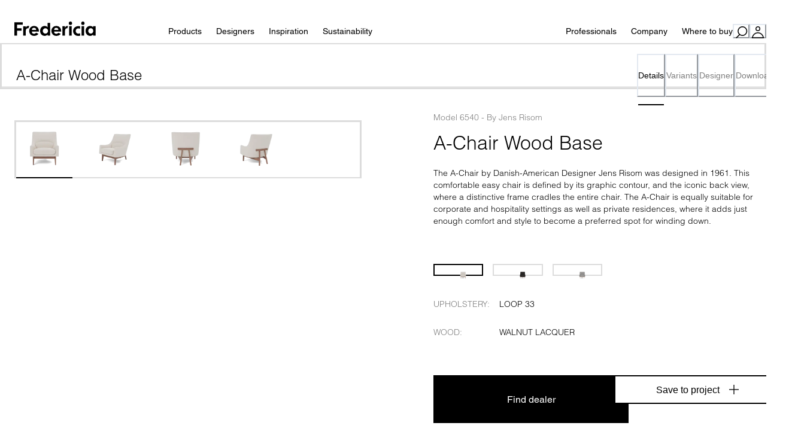

--- FILE ---
content_type: text/html; charset=utf-8
request_url: https://www.fredericia.com/product/a-chair-wood-base-6540-654001671016200
body_size: 71300
content:
<!DOCTYPE html><html lang="en"><head><meta charSet="utf-8" data-next-head=""/><meta name="viewport" content="width=device-width, initial-scale=1, maximum-scale=1" data-next-head=""/><title data-next-head="">A-Chair Wood Base - Fredericia Furniture</title><meta name="description" content="The A-Chair by Danish-American Designer Jens Risom was designed in 1961. This comfortable easy chair is defined by its graphic contour, and the iconic back view" data-next-head=""/><meta name="twitter:card" content="summary_large_image" data-next-head=""/><meta property="og:title" content="A-Chair Wood Base - Fredericia Furniture" data-next-head=""/><meta property="og:description" content="The A-Chair by Danish-American Designer Jens Risom was designed in 1961. This comfortable easy chair is defined by its graphic contour, and the iconic back view" data-next-head=""/><meta property="og:url" content="https://www.fredericia.com/product/a-chair-wood-base-6540-654001671016200" data-next-head=""/><meta property="og:type" content="website" data-next-head=""/><meta property="og:image" content="https://res.cloudinary.com/ff-cloudinary/image/upload/h_600,q_auto,f_auto/variants/a-chair-wood-base-654001671016200/packshots/6540_a-chair-wood-base-club-chair_162-1671_walnut-lacquered-loop-33_v1.jpg" data-next-head=""/><meta property="og:image:type" content="image/jpg" data-next-head=""/><meta property="og:image:width" content="480" data-next-head=""/><meta property="og:image:height" content="600" data-next-head=""/><meta property="og:locale" content="en" data-next-head=""/><meta property="og:site_name" content="Fredericia" data-next-head=""/><link rel="canonical" href="https://www.fredericia.com/product/a-chair-wood-base-6540" data-next-head=""/><link rel="preload" as="image" imageSrcSet="https://res.cloudinary.com/ff-cloudinary/image/upload/c_fill,w_384,q_75,g_auto:subject,f_auto/variants/a-chair-wood-base-654001671016200/packshots/6540_a-chair-wood-base-club-chair_162-1671_walnut-lacquered-loop-33_v1 384w, https://res.cloudinary.com/ff-cloudinary/image/upload/c_fill,w_640,q_75,g_auto:subject,f_auto/variants/a-chair-wood-base-654001671016200/packshots/6540_a-chair-wood-base-club-chair_162-1671_walnut-lacquered-loop-33_v1 640w, https://res.cloudinary.com/ff-cloudinary/image/upload/c_fill,w_750,q_75,g_auto:subject,f_auto/variants/a-chair-wood-base-654001671016200/packshots/6540_a-chair-wood-base-club-chair_162-1671_walnut-lacquered-loop-33_v1 750w, https://res.cloudinary.com/ff-cloudinary/image/upload/c_fill,w_828,q_75,g_auto:subject,f_auto/variants/a-chair-wood-base-654001671016200/packshots/6540_a-chair-wood-base-club-chair_162-1671_walnut-lacquered-loop-33_v1 828w, https://res.cloudinary.com/ff-cloudinary/image/upload/c_fill,w_1080,q_75,g_auto:subject,f_auto/variants/a-chair-wood-base-654001671016200/packshots/6540_a-chair-wood-base-club-chair_162-1671_walnut-lacquered-loop-33_v1 1080w, https://res.cloudinary.com/ff-cloudinary/image/upload/c_fill,w_1200,q_75,g_auto:subject,f_auto/variants/a-chair-wood-base-654001671016200/packshots/6540_a-chair-wood-base-club-chair_162-1671_walnut-lacquered-loop-33_v1 1200w, https://res.cloudinary.com/ff-cloudinary/image/upload/c_fill,w_1920,q_75,g_auto:subject,f_auto/variants/a-chair-wood-base-654001671016200/packshots/6540_a-chair-wood-base-club-chair_162-1671_walnut-lacquered-loop-33_v1 1920w, https://res.cloudinary.com/ff-cloudinary/image/upload/c_fill,w_2048,q_75,g_auto:subject,f_auto/variants/a-chair-wood-base-654001671016200/packshots/6540_a-chair-wood-base-club-chair_162-1671_walnut-lacquered-loop-33_v1 2048w, https://res.cloudinary.com/ff-cloudinary/image/upload/c_fill,w_3840,q_75,g_auto:subject,f_auto/variants/a-chair-wood-base-654001671016200/packshots/6540_a-chair-wood-base-club-chair_162-1671_walnut-lacquered-loop-33_v1 3840w" imageSizes="(min-width: 1920px) 960px, (min-width: 62em) 50vw, 100vw" data-next-head=""/><link rel="preload" as="image" imageSrcSet="https://res.cloudinary.com/ff-cloudinary/image/upload/c_fill,w_384,q_75,g_auto:subject,f_auto/Designer%20Bios/Jens%20Risom/JensRisom_Portrait_LookingSideways-min_nbtx8f 384w, https://res.cloudinary.com/ff-cloudinary/image/upload/c_fill,w_640,q_75,g_auto:subject,f_auto/Designer%20Bios/Jens%20Risom/JensRisom_Portrait_LookingSideways-min_nbtx8f 640w, https://res.cloudinary.com/ff-cloudinary/image/upload/c_fill,w_750,q_75,g_auto:subject,f_auto/Designer%20Bios/Jens%20Risom/JensRisom_Portrait_LookingSideways-min_nbtx8f 750w, https://res.cloudinary.com/ff-cloudinary/image/upload/c_fill,w_828,q_75,g_auto:subject,f_auto/Designer%20Bios/Jens%20Risom/JensRisom_Portrait_LookingSideways-min_nbtx8f 828w, https://res.cloudinary.com/ff-cloudinary/image/upload/c_fill,w_1080,q_75,g_auto:subject,f_auto/Designer%20Bios/Jens%20Risom/JensRisom_Portrait_LookingSideways-min_nbtx8f 1080w, https://res.cloudinary.com/ff-cloudinary/image/upload/c_fill,w_1200,q_75,g_auto:subject,f_auto/Designer%20Bios/Jens%20Risom/JensRisom_Portrait_LookingSideways-min_nbtx8f 1200w, https://res.cloudinary.com/ff-cloudinary/image/upload/c_fill,w_1920,q_75,g_auto:subject,f_auto/Designer%20Bios/Jens%20Risom/JensRisom_Portrait_LookingSideways-min_nbtx8f 1920w, https://res.cloudinary.com/ff-cloudinary/image/upload/c_fill,w_2048,q_75,g_auto:subject,f_auto/Designer%20Bios/Jens%20Risom/JensRisom_Portrait_LookingSideways-min_nbtx8f 2048w, https://res.cloudinary.com/ff-cloudinary/image/upload/c_fill,w_3840,q_75,g_auto:subject,f_auto/Designer%20Bios/Jens%20Risom/JensRisom_Portrait_LookingSideways-min_nbtx8f 3840w" imageSizes="(min-width: 1920px) 960px, (min-width: 48em) 50vw, 100vw" data-next-head=""/><meta name="robots" content="index,follow" data-next-head=""/><meta name="theme-color" content="#ffffff"/><link rel="preconnect" href="https://res.cloudinary.com"/><link rel="preconnect" href="https://policy.app.cookieinformation.com" crossorigin=""/><link rel="preload" href="/fonts/LT-WebFonts/Helvetica_LT_W05_Light/Helvetica_LT_W05_Light.woff2" as="font" type="font/woff2" crossorigin=""/><link rel="preload" href="/fonts/LT-WebFonts/Helvetica_LT_W05_Bold/Helvetica_LT_W05_Bold.woff2" as="font" type="font/woff" crossorigin=""/><link rel="preload" href="/fonts/LT-WebFonts/Helvetica_LT_W05_Roman/Helvetica_LT_W05_Roman.woff2" as="font" type="font/woff" crossorigin=""/><script id="consentCheck" data-nscript="beforeInteractive">
                                (function(w,d,s,l,i){w[l]=w[l]||[];w[l].push({'gtm.start':
                                  new Date().getTime(),event:'gtm.js'});var f=d.getElementsByTagName(s)[0],
                                  j=d.createElement(s),dl=l!='dataLayer'?'&l='+l:'';j.async=true;j.src=
                                  'https://www.googletagmanager.com/gtm.js?id='+i+dl;f.parentNode.insertBefore(j,f);
                                  })(window,document,'script','dataLayer', 'GTM-TS3WS8LJ');
                              </script><link rel="preload" href="/_next/static/css/de53ee5bfd3d2045.css" as="style"/><link rel="stylesheet" href="/_next/static/css/de53ee5bfd3d2045.css" data-n-g=""/><link rel="preload" href="/_next/static/css/5ddf394de1c8253f.css" as="style"/><link rel="stylesheet" href="/_next/static/css/5ddf394de1c8253f.css"/><noscript data-n-css=""></noscript><script defer="" nomodule="" src="/_next/static/chunks/polyfills-42372ed130431b0a.js"></script><script id="CookieConsent" src="https://policy.app.cookieinformation.com/uc.js" data-culture="EN" defer="" data-nscript="beforeInteractive"></script><script defer="" src="/_next/static/chunks/3085-674139df1937f4f8.js"></script><script defer="" src="/_next/static/chunks/4587-67dcb6d03740a313.js"></script><script defer="" src="/_next/static/chunks/8992-2bb62ca785a36784.js"></script><script defer="" src="/_next/static/chunks/6888-e4e5fb8ae8dadd86.js"></script><script defer="" src="/_next/static/chunks/4797-9a55b209ff977e35.js"></script><script defer="" src="/_next/static/chunks/1028.f79d8710fb749daa.js"></script><script defer="" src="/_next/static/chunks/5406-37bf7d77c4740cbe.js"></script><script defer="" src="/_next/static/chunks/1374-ba4b9b669f03fc08.js"></script><script defer="" src="/_next/static/chunks/5480.9f35394198121e62.js"></script><script defer="" src="/_next/static/chunks/1565.55962b1fefd58139.js"></script><script defer="" src="/_next/static/chunks/3736-f7fb79de750cae9e.js"></script><script defer="" src="/_next/static/chunks/1047.99e948672fbccdee.js"></script><script defer="" src="/_next/static/chunks/8085.87839c6054ab5208.js"></script><script defer="" src="/_next/static/chunks/9418.5d51e80964319182.js"></script><script defer="" src="/_next/static/chunks/8933.2dfceed5db8d766e.js"></script><script defer="" src="/_next/static/chunks/9935.27955835f105f74b.js"></script><script defer="" src="/_next/static/chunks/7587.bf303436f3903d3b.js"></script><script defer="" src="/_next/static/chunks/7298.4c4a89204d43faf7.js"></script><script defer="" src="/_next/static/chunks/6364.ad42a9175c35735d.js"></script><script defer="" src="/_next/static/chunks/3710.203ecebb24375f91.js"></script><script defer="" src="/_next/static/chunks/2688.f14573e261c5ca4d.js"></script><script defer="" src="/_next/static/chunks/3377.cf2949bb8de4da8c.js"></script><script src="/_next/static/chunks/webpack-6ba90059cc9dc1a2.js" defer=""></script><script src="/_next/static/chunks/framework-f0f34dd321686665.js" defer=""></script><script src="/_next/static/chunks/main-00f23d5597dce093.js" defer=""></script><script src="/_next/static/chunks/pages/_app-75ab3da6c1d3d50f.js" defer=""></script><script src="/_next/static/chunks/pages/%5B%5B...slug%5D%5D-beb0b12f8a220346.js" defer=""></script><script src="/_next/static/AzD8H2O1q5j3LajCCsX9U/_buildManifest.js" defer=""></script><script src="/_next/static/AzD8H2O1q5j3LajCCsX9U/_ssgManifest.js" defer=""></script></head><body><noscript><iframe title="GTM" src="https://www.googletagmanager.com/ns.html?id=GTM-TS3WS8LJ" height="0" width="0" style="display:none;visibility:hidden"></iframe></noscript><div id="__next"><style data-emotion="css-global bdsvms">:host,:root,[data-theme]{--chakra-ring-inset:var(--chakra-empty,/*!*/ /*!*/);--chakra-ring-offset-width:0px;--chakra-ring-offset-color:#fff;--chakra-ring-color:rgba(66, 153, 225, 0.6);--chakra-ring-offset-shadow:0 0 #0000;--chakra-ring-shadow:0 0 #0000;--chakra-space-x-reverse:0;--chakra-space-y-reverse:0;--chakra-colors-transparent:transparent;--chakra-colors-current:currentColor;--chakra-colors-black:#000000;--chakra-colors-white:#FFFFFF;--chakra-colors-whiteAlpha-50:rgba(255, 255, 255, 0.04);--chakra-colors-whiteAlpha-100:rgba(255, 255, 255, 0.06);--chakra-colors-whiteAlpha-200:rgba(255, 255, 255, 0.08);--chakra-colors-whiteAlpha-300:rgba(255, 255, 255, 0.16);--chakra-colors-whiteAlpha-400:rgba(255, 255, 255, 0.24);--chakra-colors-whiteAlpha-500:rgba(255, 255, 255, 0.36);--chakra-colors-whiteAlpha-600:rgba(255, 255, 255, 0.48);--chakra-colors-whiteAlpha-700:rgba(255, 255, 255, 0.64);--chakra-colors-whiteAlpha-800:rgba(255, 255, 255, 0.80);--chakra-colors-whiteAlpha-900:rgba(255, 255, 255, 0.92);--chakra-colors-blackAlpha-50:rgba(0, 0, 0, 0.04);--chakra-colors-blackAlpha-100:rgba(0, 0, 0, 0.06);--chakra-colors-blackAlpha-200:rgba(0, 0, 0, 0.08);--chakra-colors-blackAlpha-300:rgba(0, 0, 0, 0.16);--chakra-colors-blackAlpha-400:rgba(0, 0, 0, 0.24);--chakra-colors-blackAlpha-500:rgba(0, 0, 0, 0.36);--chakra-colors-blackAlpha-600:rgba(0, 0, 0, 0.48);--chakra-colors-blackAlpha-700:rgba(0, 0, 0, 0.64);--chakra-colors-blackAlpha-800:rgba(0, 0, 0, 0.80);--chakra-colors-blackAlpha-900:rgba(0, 0, 0, 0.92);--chakra-colors-gray-50:#F7FAFC;--chakra-colors-gray-100:#EDF2F7;--chakra-colors-gray-200:#E2E8F0;--chakra-colors-gray-300:#CBD5E0;--chakra-colors-gray-400:#A0AEC0;--chakra-colors-gray-500:#718096;--chakra-colors-gray-600:#4A5568;--chakra-colors-gray-700:#2D3748;--chakra-colors-gray-800:#1A202C;--chakra-colors-gray-900:#171923;--chakra-colors-red-50:#FFF5F5;--chakra-colors-red-100:#FED7D7;--chakra-colors-red-200:#FEB2B2;--chakra-colors-red-300:#FC8181;--chakra-colors-red-400:#F56565;--chakra-colors-red-500:#E53E3E;--chakra-colors-red-600:#C53030;--chakra-colors-red-700:#9B2C2C;--chakra-colors-red-800:#822727;--chakra-colors-red-900:#63171B;--chakra-colors-orange-50:#FFFAF0;--chakra-colors-orange-100:#FEEBC8;--chakra-colors-orange-200:#FBD38D;--chakra-colors-orange-300:#F6AD55;--chakra-colors-orange-400:#ED8936;--chakra-colors-orange-500:#DD6B20;--chakra-colors-orange-600:#C05621;--chakra-colors-orange-700:#9C4221;--chakra-colors-orange-800:#7B341E;--chakra-colors-orange-900:#652B19;--chakra-colors-yellow-50:#FFFFF0;--chakra-colors-yellow-100:#FEFCBF;--chakra-colors-yellow-200:#FAF089;--chakra-colors-yellow-300:#F6E05E;--chakra-colors-yellow-400:#ECC94B;--chakra-colors-yellow-500:#D69E2E;--chakra-colors-yellow-600:#B7791F;--chakra-colors-yellow-700:#975A16;--chakra-colors-yellow-800:#744210;--chakra-colors-yellow-900:#5F370E;--chakra-colors-green-50:#F0FFF4;--chakra-colors-green-100:#C6F6D5;--chakra-colors-green-200:#9AE6B4;--chakra-colors-green-300:#68D391;--chakra-colors-green-400:#48BB78;--chakra-colors-green-500:#38A169;--chakra-colors-green-600:#2F855A;--chakra-colors-green-700:#276749;--chakra-colors-green-800:#22543D;--chakra-colors-green-900:#1C4532;--chakra-colors-teal-50:#E6FFFA;--chakra-colors-teal-100:#B2F5EA;--chakra-colors-teal-200:#81E6D9;--chakra-colors-teal-300:#4FD1C5;--chakra-colors-teal-400:#38B2AC;--chakra-colors-teal-500:#319795;--chakra-colors-teal-600:#2C7A7B;--chakra-colors-teal-700:#285E61;--chakra-colors-teal-800:#234E52;--chakra-colors-teal-900:#1D4044;--chakra-colors-blue-50:#ebf8ff;--chakra-colors-blue-100:#bee3f8;--chakra-colors-blue-200:#90cdf4;--chakra-colors-blue-300:#63b3ed;--chakra-colors-blue-400:#4299e1;--chakra-colors-blue-500:#3182ce;--chakra-colors-blue-600:#2b6cb0;--chakra-colors-blue-700:#2c5282;--chakra-colors-blue-800:#2a4365;--chakra-colors-blue-900:#1A365D;--chakra-colors-cyan-50:#EDFDFD;--chakra-colors-cyan-100:#C4F1F9;--chakra-colors-cyan-200:#9DECF9;--chakra-colors-cyan-300:#76E4F7;--chakra-colors-cyan-400:#0BC5EA;--chakra-colors-cyan-500:#00B5D8;--chakra-colors-cyan-600:#00A3C4;--chakra-colors-cyan-700:#0987A0;--chakra-colors-cyan-800:#086F83;--chakra-colors-cyan-900:#065666;--chakra-colors-purple-50:#FAF5FF;--chakra-colors-purple-100:#E9D8FD;--chakra-colors-purple-200:#D6BCFA;--chakra-colors-purple-300:#B794F4;--chakra-colors-purple-400:#9F7AEA;--chakra-colors-purple-500:#805AD5;--chakra-colors-purple-600:#6B46C1;--chakra-colors-purple-700:#553C9A;--chakra-colors-purple-800:#44337A;--chakra-colors-purple-900:#322659;--chakra-colors-pink-50:#FFF5F7;--chakra-colors-pink-100:#FED7E2;--chakra-colors-pink-200:#FBB6CE;--chakra-colors-pink-300:#F687B3;--chakra-colors-pink-400:#ED64A6;--chakra-colors-pink-500:#D53F8C;--chakra-colors-pink-600:#B83280;--chakra-colors-pink-700:#97266D;--chakra-colors-pink-800:#702459;--chakra-colors-pink-900:#521B41;--chakra-colors-linkedin-50:#E8F4F9;--chakra-colors-linkedin-100:#CFEDFB;--chakra-colors-linkedin-200:#9BDAF3;--chakra-colors-linkedin-300:#68C7EC;--chakra-colors-linkedin-400:#34B3E4;--chakra-colors-linkedin-500:#00A0DC;--chakra-colors-linkedin-600:#008CC9;--chakra-colors-linkedin-700:#0077B5;--chakra-colors-linkedin-800:#005E93;--chakra-colors-linkedin-900:#004471;--chakra-colors-facebook-50:#E8F4F9;--chakra-colors-facebook-100:#D9DEE9;--chakra-colors-facebook-200:#B7C2DA;--chakra-colors-facebook-300:#6482C0;--chakra-colors-facebook-400:#4267B2;--chakra-colors-facebook-500:#385898;--chakra-colors-facebook-600:#314E89;--chakra-colors-facebook-700:#29487D;--chakra-colors-facebook-800:#223B67;--chakra-colors-facebook-900:#1E355B;--chakra-colors-messenger-50:#D0E6FF;--chakra-colors-messenger-100:#B9DAFF;--chakra-colors-messenger-200:#A2CDFF;--chakra-colors-messenger-300:#7AB8FF;--chakra-colors-messenger-400:#2E90FF;--chakra-colors-messenger-500:#0078FF;--chakra-colors-messenger-600:#0063D1;--chakra-colors-messenger-700:#0052AC;--chakra-colors-messenger-800:#003C7E;--chakra-colors-messenger-900:#002C5C;--chakra-colors-whatsapp-50:#dffeec;--chakra-colors-whatsapp-100:#b9f5d0;--chakra-colors-whatsapp-200:#90edb3;--chakra-colors-whatsapp-300:#65e495;--chakra-colors-whatsapp-400:#3cdd78;--chakra-colors-whatsapp-500:#22c35e;--chakra-colors-whatsapp-600:#179848;--chakra-colors-whatsapp-700:#0c6c33;--chakra-colors-whatsapp-800:#01421c;--chakra-colors-whatsapp-900:#001803;--chakra-colors-twitter-50:#E5F4FD;--chakra-colors-twitter-100:#C8E9FB;--chakra-colors-twitter-200:#A8DCFA;--chakra-colors-twitter-300:#83CDF7;--chakra-colors-twitter-400:#57BBF5;--chakra-colors-twitter-500:#1DA1F2;--chakra-colors-twitter-600:#1A94DA;--chakra-colors-twitter-700:#1681BF;--chakra-colors-twitter-800:#136B9E;--chakra-colors-twitter-900:#0D4D71;--chakra-colors-telegram-50:#E3F2F9;--chakra-colors-telegram-100:#C5E4F3;--chakra-colors-telegram-200:#A2D4EC;--chakra-colors-telegram-300:#7AC1E4;--chakra-colors-telegram-400:#47A9DA;--chakra-colors-telegram-500:#0088CC;--chakra-colors-telegram-600:#007AB8;--chakra-colors-telegram-700:#006BA1;--chakra-colors-telegram-800:#005885;--chakra-colors-telegram-900:#003F5E;--chakra-colors-ff-white:#FFFFFF;--chakra-colors-ff-white50:rgba(255,255,255,0.5);--chakra-colors-ff-white70:rgba(255,255,255,0.7);--chakra-colors-ff-black:#000000;--chakra-colors-ff-black50:rgba(000,000,000,0.5);--chakra-colors-ff-grey-100:#EFEFEF;--chakra-colors-ff-grey-300:#E9E9E9;--chakra-colors-ff-grey-400:#DCDCDC;--chakra-colors-ff-grey-450:#CCCCCC;--chakra-colors-ff-grey-500:#808080;--chakra-colors-ff-grey-700:#333333;--chakra-colors-ff-grey-800:#262626;--chakra-colors-ff-red:#DB0000;--chakra-borders-none:0;--chakra-borders-1px:1px solid;--chakra-borders-2px:2px solid;--chakra-borders-4px:4px solid;--chakra-borders-8px:8px solid;--chakra-fonts-heading:Helvetica LT W05,system-ui,sans-serif;--chakra-fonts-body:Helvetica LT W05,system-ui,sans-serif;--chakra-fonts-mono:SFMono-Regular,Menlo,Monaco,Consolas,"Liberation Mono","Courier New",monospace;--chakra-fontSizes-3xs:0.625rem;--chakra-fontSizes-2xs:0.6875rem;--chakra-fontSizes-xs:0.75rem;--chakra-fontSizes-sm:0.875rem;--chakra-fontSizes-md:1rem;--chakra-fontSizes-lg:1.125rem;--chakra-fontSizes-xl:1.25rem;--chakra-fontSizes-2xl:1.5rem;--chakra-fontSizes-3xl:2rem;--chakra-fontSizes-4xl:2.5rem;--chakra-fontSizes-5xl:3rem;--chakra-fontSizes-6xl:3.75rem;--chakra-fontSizes-7xl:5rem;--chakra-fontSizes-8xl:6rem;--chakra-fontSizes-9xl:8rem;--chakra-fontWeights-hairline:100;--chakra-fontWeights-thin:200;--chakra-fontWeights-light:300;--chakra-fontWeights-normal:400;--chakra-fontWeights-medium:500;--chakra-fontWeights-semibold:600;--chakra-fontWeights-bold:700;--chakra-fontWeights-extrabold:800;--chakra-fontWeights-black:900;--chakra-letterSpacings-tighter:-0.05em;--chakra-letterSpacings-tight:-0.025em;--chakra-letterSpacings-normal:0;--chakra-letterSpacings-wide:0.025em;--chakra-letterSpacings-wider:0.05em;--chakra-letterSpacings-widest:0.1em;--chakra-lineHeights-3:.75rem;--chakra-lineHeights-4:1rem;--chakra-lineHeights-5:1.25rem;--chakra-lineHeights-6:1.5rem;--chakra-lineHeights-7:1.75rem;--chakra-lineHeights-8:2rem;--chakra-lineHeights-9:2.25rem;--chakra-lineHeights-10:2.5rem;--chakra-lineHeights-normal:normal;--chakra-lineHeights-none:1;--chakra-lineHeights-shorter:1.25;--chakra-lineHeights-short:1.375;--chakra-lineHeights-base:1.5;--chakra-lineHeights-tall:1.625;--chakra-lineHeights-taller:2;--chakra-radii-none:0;--chakra-radii-sm:0.125rem;--chakra-radii-base:0.25rem;--chakra-radii-md:0.375rem;--chakra-radii-lg:0.5rem;--chakra-radii-xl:0.75rem;--chakra-radii-2xl:1rem;--chakra-radii-3xl:1.5rem;--chakra-radii-full:9999px;--chakra-space-1:0.25rem;--chakra-space-2:0.5rem;--chakra-space-3:0.75rem;--chakra-space-4:1rem;--chakra-space-5:1.25rem;--chakra-space-6:1.5rem;--chakra-space-7:1.75rem;--chakra-space-8:2rem;--chakra-space-9:2.25rem;--chakra-space-10:2.5rem;--chakra-space-12:3rem;--chakra-space-14:3.5rem;--chakra-space-16:4rem;--chakra-space-20:5rem;--chakra-space-24:6rem;--chakra-space-28:7rem;--chakra-space-30:7.5rem;--chakra-space-32:8rem;--chakra-space-36:9rem;--chakra-space-40:10rem;--chakra-space-44:11rem;--chakra-space-48:12rem;--chakra-space-52:13rem;--chakra-space-56:14rem;--chakra-space-60:15rem;--chakra-space-64:16rem;--chakra-space-72:18rem;--chakra-space-80:20rem;--chakra-space-96:24rem;--chakra-space-px:1px;--chakra-space-0-5:0.125rem;--chakra-space-1-5:0.375rem;--chakra-space-2-5:0.625rem;--chakra-space-3-5:0.875rem;--chakra-space-sm:5rem;--chakra-space-md:7.5rem;--chakra-space-lg:10rem;--chakra-space-xl:12.5rem;--chakra-space-smMobile:2.5rem;--chakra-space-mdMobile:5rem;--chakra-space-lgMobile:7.5rem;--chakra-space-xlMobile:10rem;--chakra-space-mobileHeader:3.5rem;--chakra-space-desktopHeader:4.5rem;--chakra-space-searchField:3rem;--chakra-space-filterHeight:2.5rem;--chakra-shadows-xs:0 0 0 1px rgba(0, 0, 0, 0.05);--chakra-shadows-sm:0 1px 2px 0 rgba(0, 0, 0, 0.05);--chakra-shadows-base:0 1px 3px 0 rgba(0, 0, 0, 0.1),0 1px 2px 0 rgba(0, 0, 0, 0.06);--chakra-shadows-md:0 4px 6px -1px rgba(0, 0, 0, 0.1),0 2px 4px -1px rgba(0, 0, 0, 0.06);--chakra-shadows-lg:0 10px 15px -3px rgba(0, 0, 0, 0.1),0 4px 6px -2px rgba(0, 0, 0, 0.05);--chakra-shadows-xl:0 20px 25px -5px rgba(0, 0, 0, 0.1),0 10px 10px -5px rgba(0, 0, 0, 0.04);--chakra-shadows-2xl:0 25px 50px -12px rgba(0, 0, 0, 0.25);--chakra-shadows-outline:0 0 0 2px rgba(112, 112, 112, 0.6);--chakra-shadows-inner:inset 0 2px 4px 0 rgba(0,0,0,0.06);--chakra-shadows-none:none;--chakra-shadows-dark-lg:rgba(0, 0, 0, 0.1) 0px 0px 0px 1px,rgba(0, 0, 0, 0.2) 0px 5px 10px,rgba(0, 0, 0, 0.4) 0px 15px 40px;--chakra-sizes-1:0.25rem;--chakra-sizes-2:0.5rem;--chakra-sizes-3:0.75rem;--chakra-sizes-4:1rem;--chakra-sizes-5:1.25rem;--chakra-sizes-6:1.5rem;--chakra-sizes-7:1.75rem;--chakra-sizes-8:2rem;--chakra-sizes-9:2.25rem;--chakra-sizes-10:2.5rem;--chakra-sizes-12:3rem;--chakra-sizes-14:3.5rem;--chakra-sizes-16:4rem;--chakra-sizes-20:5rem;--chakra-sizes-24:6rem;--chakra-sizes-28:7rem;--chakra-sizes-30:7.5rem;--chakra-sizes-32:8rem;--chakra-sizes-36:9rem;--chakra-sizes-40:10rem;--chakra-sizes-44:11rem;--chakra-sizes-48:12rem;--chakra-sizes-52:13rem;--chakra-sizes-56:14rem;--chakra-sizes-60:15rem;--chakra-sizes-64:16rem;--chakra-sizes-72:18rem;--chakra-sizes-80:20rem;--chakra-sizes-96:24rem;--chakra-sizes-px:1px;--chakra-sizes-0-5:0.125rem;--chakra-sizes-1-5:0.375rem;--chakra-sizes-2-5:0.625rem;--chakra-sizes-3-5:0.875rem;--chakra-sizes-max:max-content;--chakra-sizes-min:min-content;--chakra-sizes-full:100%;--chakra-sizes-3xs:14rem;--chakra-sizes-2xs:16rem;--chakra-sizes-xs:20rem;--chakra-sizes-sm:5rem;--chakra-sizes-md:7.5rem;--chakra-sizes-lg:10rem;--chakra-sizes-xl:12.5rem;--chakra-sizes-2xl:42rem;--chakra-sizes-3xl:48rem;--chakra-sizes-4xl:56rem;--chakra-sizes-5xl:64rem;--chakra-sizes-6xl:72rem;--chakra-sizes-7xl:80rem;--chakra-sizes-8xl:90rem;--chakra-sizes-prose:60ch;--chakra-sizes-container-sm:640px;--chakra-sizes-container-md:768px;--chakra-sizes-container-lg:1024px;--chakra-sizes-container-xl:1280px;--chakra-sizes-container-xxl:1920px;--chakra-sizes-smMobile:2.5rem;--chakra-sizes-mdMobile:5rem;--chakra-sizes-lgMobile:7.5rem;--chakra-sizes-xlMobile:10rem;--chakra-sizes-mobileHeader:3.5rem;--chakra-sizes-desktopHeader:4.5rem;--chakra-sizes-searchField:3rem;--chakra-sizes-filterHeight:2.5rem;--chakra-sizes-1\/2:50%;--chakra-sizes-1\/3:33.33%;--chakra-sizes-1\/4:25%;--chakra-sizes-1\/5:20%;--chakra-sizes-1\/6:16.67%;--chakra-sizes-2\/3:66.67%;--chakra-sizes-2\/4:75%;--chakra-sizes-2\/5:40%;--chakra-sizes-3\/5:60%;--chakra-sizes-4\/5:80%;--chakra-sizes-icons-xxs:6px;--chakra-sizes-icons-xs:12px;--chakra-sizes-icons-sm:16px;--chakra-sizes-icons-md:24px;--chakra-sizes-icons-lg:32px;--chakra-sizes-logo-headerDesktopLarge:8.5rem;--chakra-sizes-logo-headerDesktopSmall:7rem;--chakra-sizes-logo-headerMobile:7rem;--chakra-sizes-logo-footer:8.5rem;--chakra-zIndices-hide:-1;--chakra-zIndices-auto:auto;--chakra-zIndices-base:0;--chakra-zIndices-docked:10;--chakra-zIndices-dropdown:1000;--chakra-zIndices-sticky:1100;--chakra-zIndices-banner:1200;--chakra-zIndices-overlay:1300;--chakra-zIndices-modal:1400;--chakra-zIndices-popover:1500;--chakra-zIndices-skipLink:1600;--chakra-zIndices-toast:1700;--chakra-zIndices-tooltip:1800;--chakra-transition-property-common:background-color,border-color,color,fill,stroke,opacity,box-shadow,transform;--chakra-transition-property-colors:background-color,border-color,color,fill,stroke;--chakra-transition-property-dimensions:width,height;--chakra-transition-property-position:left,right,top,bottom;--chakra-transition-property-background:background-color,background-image,background-position;--chakra-transition-easing-ease-in:cubic-bezier(0.4, 0, 1, 1);--chakra-transition-easing-ease-out:cubic-bezier(0, 0, 0.2, 1);--chakra-transition-easing-ease-in-out:cubic-bezier(0.4, 0, 0.2, 1);--chakra-transition-easing-cubic:cubic-bezier(0.65, 0, 0.35, 1);--chakra-transition-duration-ultra-fast:50ms;--chakra-transition-duration-faster:100ms;--chakra-transition-duration-fast:150ms;--chakra-transition-duration-normal:200ms;--chakra-transition-duration-slow:300ms;--chakra-transition-duration-slower:400ms;--chakra-transition-duration-ultra-slow:500ms;--chakra-transition-duration-short:0.25s;--chakra-transition-duration-medium:0.5s;--chakra-transition-duration-long:0.75s;--chakra-blur-none:0;--chakra-blur-sm:4px;--chakra-blur-base:8px;--chakra-blur-md:12px;--chakra-blur-lg:16px;--chakra-blur-xl:24px;--chakra-blur-2xl:40px;--chakra-blur-3xl:64px;--chakra-breakpoints-base:0em;--chakra-breakpoints-sm:30em;--chakra-breakpoints-md:48em;--chakra-breakpoints-lg:62em;--chakra-breakpoints-xl:80em;--chakra-breakpoints-2xl:90em;--chakra-breakpoints-3xl:120em;}.chakra-ui-light :host:not([data-theme]),.chakra-ui-light :root:not([data-theme]),.chakra-ui-light [data-theme]:not([data-theme]),[data-theme=light] :host:not([data-theme]),[data-theme=light] :root:not([data-theme]),[data-theme=light] [data-theme]:not([data-theme]),:host[data-theme=light],:root[data-theme=light],[data-theme][data-theme=light]{--chakra-colors-chakra-body-text:#000000;--chakra-colors-chakra-body-bg:var(--chakra-colors-white);--chakra-colors-chakra-border-color:var(--chakra-colors-gray-200);--chakra-colors-chakra-inverse-text:var(--chakra-colors-white);--chakra-colors-chakra-subtle-bg:var(--chakra-colors-gray-100);--chakra-colors-chakra-subtle-text:var(--chakra-colors-gray-600);--chakra-colors-chakra-placeholder-color:var(--chakra-colors-gray-500);}.chakra-ui-dark :host:not([data-theme]),.chakra-ui-dark :root:not([data-theme]),.chakra-ui-dark [data-theme]:not([data-theme]),[data-theme=dark] :host:not([data-theme]),[data-theme=dark] :root:not([data-theme]),[data-theme=dark] [data-theme]:not([data-theme]),:host[data-theme=dark],:root[data-theme=dark],[data-theme][data-theme=dark]{--chakra-colors-chakra-body-text:#FFFFFF;--chakra-colors-chakra-body-bg:var(--chakra-colors-gray-800);--chakra-colors-chakra-border-color:var(--chakra-colors-whiteAlpha-300);--chakra-colors-chakra-inverse-text:var(--chakra-colors-gray-800);--chakra-colors-chakra-subtle-bg:var(--chakra-colors-gray-700);--chakra-colors-chakra-subtle-text:var(--chakra-colors-gray-400);--chakra-colors-chakra-placeholder-color:var(--chakra-colors-whiteAlpha-400);}</style><style data-emotion="css-global fubdgu">html{line-height:1.5;-webkit-text-size-adjust:100%;font-family:system-ui,sans-serif;-webkit-font-smoothing:antialiased;text-rendering:optimizeLegibility;-moz-osx-font-smoothing:grayscale;touch-action:manipulation;}body{position:relative;min-height:100%;margin:0;font-feature-settings:"kern";}:where(*, *::before, *::after){border-width:0;border-style:solid;box-sizing:border-box;word-wrap:break-word;}main{display:block;}hr{border-top-width:1px;box-sizing:content-box;height:0;overflow:visible;}:where(pre, code, kbd,samp){font-family:SFMono-Regular,Menlo,Monaco,Consolas,monospace;font-size:1em;}a{background-color:transparent;color:inherit;-webkit-text-decoration:inherit;text-decoration:inherit;}abbr[title]{border-bottom:none;-webkit-text-decoration:underline;text-decoration:underline;-webkit-text-decoration:underline dotted;-webkit-text-decoration:underline dotted;text-decoration:underline dotted;}:where(b, strong){font-weight:bold;}small{font-size:80%;}:where(sub,sup){font-size:75%;line-height:0;position:relative;vertical-align:baseline;}sub{bottom:-0.25em;}sup{top:-0.5em;}img{border-style:none;}:where(button, input, optgroup, select, textarea){font-family:inherit;font-size:100%;line-height:1.15;margin:0;}:where(button, input){overflow:visible;}:where(button, select){text-transform:none;}:where(
          button::-moz-focus-inner,
          [type="button"]::-moz-focus-inner,
          [type="reset"]::-moz-focus-inner,
          [type="submit"]::-moz-focus-inner
        ){border-style:none;padding:0;}fieldset{padding:0.35em 0.75em 0.625em;}legend{box-sizing:border-box;color:inherit;display:table;max-width:100%;padding:0;white-space:normal;}progress{vertical-align:baseline;}textarea{overflow:auto;}:where([type="checkbox"], [type="radio"]){box-sizing:border-box;padding:0;}input[type="number"]::-webkit-inner-spin-button,input[type="number"]::-webkit-outer-spin-button{-webkit-appearance:none!important;}input[type="number"]{-moz-appearance:textfield;}input[type="search"]{-webkit-appearance:textfield;outline-offset:-2px;}input[type="search"]::-webkit-search-decoration{-webkit-appearance:none!important;}::-webkit-file-upload-button{-webkit-appearance:button;font:inherit;}details{display:block;}summary{display:-webkit-box;display:-webkit-list-item;display:-ms-list-itembox;display:list-item;}template{display:none;}[hidden]{display:none!important;}:where(
          blockquote,
          dl,
          dd,
          h1,
          h2,
          h3,
          h4,
          h5,
          h6,
          hr,
          figure,
          p,
          pre
        ){margin:0;}button{background:transparent;padding:0;}fieldset{margin:0;padding:0;}:where(ol, ul){margin:0;padding:0;}textarea{resize:vertical;}:where(button, [role="button"]){cursor:pointer;}button::-moz-focus-inner{border:0!important;}table{border-collapse:collapse;}:where(h1, h2, h3, h4, h5, h6){font-size:inherit;font-weight:inherit;}:where(button, input, optgroup, select, textarea){padding:0;line-height:inherit;color:inherit;}:where(img, svg, video, canvas, audio, iframe, embed, object){display:block;}:where(img, video){max-width:100%;height:auto;}[data-js-focus-visible] :focus:not([data-focus-visible-added]):not(
          [data-focus-visible-disabled]
        ){outline:none;box-shadow:none;}select::-ms-expand{display:none;}:root,:host{--chakra-vh:100vh;}@supports (height: -webkit-fill-available){:root,:host{--chakra-vh:-webkit-fill-available;}}@supports (height: -moz-fill-available){:root,:host{--chakra-vh:-moz-fill-available;}}@supports (height: 100dvh){:root,:host{--chakra-vh:100dvh;}}</style><style data-emotion="css-global 1nw537c">body{font-family:var(--chakra-fonts-body);color:var(--chakra-colors-chakra-body-text);background:var(--chakra-colors-chakra-body-bg);transition-property:background-color;transition-duration:var(--chakra-transition-duration-normal);line-height:var(--chakra-lineHeights-base);}*::-webkit-input-placeholder{color:var(--chakra-colors-ff-grey-500);}*::-moz-placeholder{color:var(--chakra-colors-ff-grey-500);}*:-ms-input-placeholder{color:var(--chakra-colors-ff-grey-500);}*::placeholder{color:var(--chakra-colors-ff-grey-500);}*,*::before,::after{border-color:var(--chakra-colors-chakra-border-color);}color:var(--chakra-colors-ff-black);.iiz__zoom-portal{background:var(--chakra-colors-ff-grey-100);}mark{color:var(--chakra-colors-ff-grey-500);background:var(--chakra-colors-transparent);}</style><div style="display:flex;min-height:100vh;flex-direction:column"><header class="unfixed css-0"><style data-emotion="css 16aupy9">.css-16aupy9{left:0px;width:var(--chakra-sizes-full);z-index:var(--chakra-zIndices-banner);transition-property:background,color,transform;transition-timing-function:var(--chakra-transition-easing-cubic);transition-duration:var(--chakra-transition-duration-short);-webkit-transform:translateX(var(--chakra-translate-x, 0)) translateY(var(--chakra-translate-y, 0)) rotate(var(--chakra-rotate, 0)) scaleX(var(--chakra-scale-x, 1)) scaleY(var(--chakra-scale-y, 1)) skewX(var(--chakra-skew-x, 0)) skewY(var(--chakra-skew-y, 0));-moz-transform:translateX(var(--chakra-translate-x, 0)) translateY(var(--chakra-translate-y, 0)) rotate(var(--chakra-rotate, 0)) scaleX(var(--chakra-scale-x, 1)) scaleY(var(--chakra-scale-y, 1)) skewX(var(--chakra-skew-x, 0)) skewY(var(--chakra-skew-y, 0));-ms-transform:translateX(var(--chakra-translate-x, 0)) translateY(var(--chakra-translate-y, 0)) rotate(var(--chakra-rotate, 0)) scaleX(var(--chakra-scale-x, 1)) scaleY(var(--chakra-scale-y, 1)) skewX(var(--chakra-skew-x, 0)) skewY(var(--chakra-skew-y, 0));transform:translateX(var(--chakra-translate-x, 0)) translateY(var(--chakra-translate-y, 0)) rotate(var(--chakra-rotate, 0)) scaleX(var(--chakra-scale-x, 1)) scaleY(var(--chakra-scale-y, 1)) skewX(var(--chakra-skew-x, 0)) skewY(var(--chakra-skew-y, 0));position:fixed;top:0px;background:var(--chakra-colors-ff-white);color:var(--chakra-colors-ff-black);--chakra-translate-y:0px;}</style><div class="css-16aupy9 headroom-wrapper"><div class="headroom headroom--unfixed"><style data-emotion="css 1kv8cpr">.css-1kv8cpr{display:initial;}@media screen and (min-width: 62em){.css-1kv8cpr{display:none;}}</style><nav class="css-1kv8cpr"><style data-emotion="css 1x09hld">.css-1x09hld{display:-webkit-box;display:-webkit-flex;display:-ms-flexbox;display:flex;padding:var(--chakra-space-4);-webkit-box-pack:justify;-webkit-justify-content:space-between;justify-content:space-between;-webkit-align-items:flex-end;-webkit-box-align:flex-end;-ms-flex-align:flex-end;align-items:flex-end;border-bottom:var(--chakra-borders-1px);border-color:var(--chakra-colors-ff-grey-400);}@media screen and (min-width: 62em){.css-1x09hld{border-bottom:var(--chakra-borders-2px);}}</style><div class="css-1x09hld"><style data-emotion="css boxwme animation-8gpdmu">.css-boxwme{transition-property:var(--chakra-transition-property-common);transition-duration:var(--chakra-transition-duration-fast);transition-timing-function:var(--chakra-transition-easing-ease-out);cursor:pointer;-webkit-text-decoration:none;text-decoration:none;outline:2px solid transparent;outline-offset:2px;color:inherit;-webkit-tap-highlight-color:transparent;display:-webkit-box;display:-webkit-flex;display:-ms-flexbox;display:flex;-webkit-flex-direction:column;-ms-flex-direction:column;flex-direction:column;-webkit-box-pack:center;-ms-flex-pack:center;-webkit-justify-content:center;justify-content:center;margin-block:auto;-webkit-animation:animation-8gpdmu 250ms ease-in;animation:animation-8gpdmu 250ms ease-in;opacity:0.01;-webkit-animation-delay:50ms;animation-delay:50ms;-webkit-animation-fill-mode:both;animation-fill-mode:both;}.css-boxwme:hover,.css-boxwme[data-hover]{-webkit-text-decoration:none;text-decoration:none;}.css-boxwme:focus-visible,.css-boxwme[data-focus-visible]{box-shadow:var(--chakra-shadows-outline);}@-webkit-keyframes animation-8gpdmu{from{opacity:0.01;}to{opacity:1;}}@keyframes animation-8gpdmu{from{opacity:0.01;}to{opacity:1;}}</style><a class="chakra-link link css-boxwme" aria-label="To frontpage" href="/"><style data-emotion="css 10877ds">.css-10877ds{display:inline-block;line-height:1em;-webkit-flex-shrink:0;-ms-flex-negative:0;flex-shrink:0;color:currentColor;width:var(--chakra-sizes-logo-headerMobile);height:auto;}</style><svg xmlns="http://www.w3.org/2000/svg" fill="currentColor" viewBox="0 0 139 25" focusable="false" class="chakra-icon css-10877ds"><path d="M0 1.322v22.145h4.646V15.36h7.655v-3.995H4.646V5.327h9.677V1.322H0ZM91.6 7.566a3.946 3.946 0 0 0-1.203-.198 3.71 3.71 0 0 0-2.24.681 4.932 4.932 0 0 0-1.686 2.16V7.872h-4.39v15.566h4.39V15.97a5.987 5.987 0 0 1 .75-3.452 2.96 2.96 0 0 1 2.525-1.263c.225-.002.45.018.67.06l1.184-3.75ZM117.001 5.682a2.86 2.86 0 1 1 0-5.721 2.86 2.86 0 0 1 0 5.72ZM119.201 7.852h-4.389v15.714h4.389V7.852ZM95.724 5.682a2.861 2.861 0 1 1 0-5.722 2.861 2.861 0 0 1 0 5.722ZM97.914 7.852h-4.39v15.714h4.39V7.852ZM29.988 13.938a3.404 3.404 0 0 1 3.65-3.383 3.531 3.531 0 0 1 3.531 3.383h-7.181Zm3.65-6.58a8.257 8.257 0 0 0-6.156 2.467 8.404 8.404 0 0 0-2.22 5.85 7.96 7.96 0 0 0 8.376 8.276c5.366 0 7.358-3.335 7.378-3.364l.06-.119h-.12l-3.767-1.736h-.09l-.058.08a4.153 4.153 0 0 1-3.403 1.666 3.7 3.7 0 0 1-3.749-3.66h11.966A9.272 9.272 0 0 0 40 10.122a8.177 8.177 0 0 0-6.362-2.762ZM67.995 13.938a3.394 3.394 0 0 1 3.61-3.383 3.531 3.531 0 0 1 3.532 3.383h-7.142Zm3.61-6.58a8.256 8.256 0 0 0-6.155 2.467 8.404 8.404 0 0 0-2.22 5.85 7.96 7.96 0 0 0 8.375 8.276c5.376 0 7.36-3.335 7.379-3.364l.03-.109h-.119l-3.739-1.686h-.088v.078a4.17 4.17 0 0 1-3.463 1.608 3.709 3.709 0 0 1-3.748-3.66h11.995a9.233 9.233 0 0 0-1.825-6.697 8.169 8.169 0 0 0-6.392-2.762M25.371 7.556A6.028 6.028 0 0 0 24 7.36a4.34 4.34 0 0 0-4.508 2.505V7.891h-4.36v15.547h4.36V15.94a5.406 5.406 0 0 1 .858-3.453 3.542 3.542 0 0 1 2.9-1.262c.255-.003.509.017.76.059l1.361-3.729ZM112.246 19.492a6.36 6.36 0 0 1-2.959.73 4.805 4.805 0 0 1-3.196-1.114 4.388 4.388 0 0 1-1.351-3.325 4.181 4.181 0 0 1 1.282-3.186 4.803 4.803 0 0 1 3.344-1.213 6.07 6.07 0 0 1 2.871.71l.088-4.054a10.85 10.85 0 0 0-9.519 1.884 7.83 7.83 0 0 0-2.565 5.968 7.67 7.67 0 0 0 2.447 5.83 8.618 8.618 0 0 0 6.372 2.268 11.548 11.548 0 0 0 3.305-.443l-.119-4.055ZM130.466 20.173a4.4 4.4 0 0 0 4.31-4.489 4.305 4.305 0 0 0-2.608-4.168 4.31 4.31 0 0 0-6.003 4.168 4.4 4.4 0 0 0 4.301 4.489Zm3.876 3.265v-1.726c-1.114 1.696-3.59 2.249-4.784 2.249-4.932 0-7.95-3.68-7.95-8.296 0-4.617 2.959-8.306 7.95-8.306 1.194 0 3.67.552 4.784 2.249V7.862h4.4v15.576h-4.4ZM52.813 20.173a4.498 4.498 0 1 0-4.31-4.489 4.409 4.409 0 0 0 4.31 4.489Zm3.877 3.265v-1.726c-1.124 1.696-3.6 2.249-4.784 2.249-4.932 0-7.96-3.68-7.96-8.296 0-4.617 2.959-8.306 7.96-8.306 1.184 0 3.66.552 4.784 2.249V2.239h4.39v21.199h-4.39Z"></path></svg></a><style data-emotion="css 4z5u8m">.css-4z5u8m{display:-webkit-box;display:-webkit-flex;display:-ms-flexbox;display:flex;-webkit-align-items:flex-end;-webkit-box-align:flex-end;-ms-flex-align:flex-end;align-items:flex-end;-webkit-flex-direction:row;-ms-flex-direction:row;flex-direction:row;gap:var(--chakra-space-4);}</style><div class="chakra-stack css-4z5u8m"><style data-emotion="css 6q0dif animation-8gpdmu">.css-6q0dif{display:inline;-webkit-appearance:none;-moz-appearance:none;-ms-appearance:none;appearance:none;-webkit-align-items:center;-webkit-box-align:center;-ms-flex-align:center;align-items:center;-webkit-box-pack:center;-ms-flex-pack:center;-webkit-justify-content:center;justify-content:center;-webkit-user-select:none;-moz-user-select:none;-ms-user-select:none;user-select:none;position:relative;white-space:nowrap;vertical-align:middle;outline:2px solid transparent;outline-offset:2px;line-height:inherit;border-radius:0px;font-weight:400;transition-property:var(--chakra-transition-property-common);transition-duration:var(--chakra-transition-duration-normal);font-size:var(--chakra-fontSizes-xs);-webkit-tap-highlight-color:transparent;height:var(--chakra-sizes-6);min-width:var(--chakra-sizes-6);-webkit-padding-start:var(--chakra-space-2);padding-inline-start:var(--chakra-space-2);-webkit-padding-end:var(--chakra-space-2);padding-inline-end:var(--chakra-space-2);background:none;color:inherit;margin:0px;padding:0px;-webkit-animation:animation-8gpdmu 250ms ease-in;animation:animation-8gpdmu 250ms ease-in;opacity:0.01;-webkit-transition:none;transition:none;-webkit-animation-delay:75ms;animation-delay:75ms;-webkit-animation-fill-mode:both;animation-fill-mode:both;}.css-6q0dif:focus-visible,.css-6q0dif[data-focus-visible]{box-shadow:var(--chakra-shadows-none);}.css-6q0dif:disabled,.css-6q0dif[disabled],.css-6q0dif[aria-disabled=true],.css-6q0dif[data-disabled]{opacity:1;cursor:default;box-shadow:var(--chakra-shadows-none);}.css-6q0dif:hover:disabled,.css-6q0dif[data-hover]:disabled,.css-6q0dif:hover[disabled],.css-6q0dif[data-hover][disabled],.css-6q0dif:hover[aria-disabled=true],.css-6q0dif[data-hover][aria-disabled=true],.css-6q0dif:hover[data-disabled],.css-6q0dif[data-hover][data-disabled]{background:initial;}@-webkit-keyframes animation-8gpdmu{from{opacity:0.01;}to{opacity:1;}}@keyframes animation-8gpdmu{from{opacity:0.01;}to{opacity:1;}}</style><button type="button" class="chakra-button toggle-search-button css-6q0dif" aria-label="Search" title="Search" aria-expanded="false" aria-controls="disclosure-:R2pf6:"><style data-emotion="css 1kpgyr9">.css-1kpgyr9{display:inline-block;line-height:1em;-webkit-flex-shrink:0;-ms-flex-negative:0;flex-shrink:0;color:currentColor;width:var(--chakra-sizes-icons-md);height:auto;}</style><svg xmlns="http://www.w3.org/2000/svg" viewBox="0 0 24 24" focusable="false" class="chakra-icon css-1kpgyr9" aria-hidden="true"><path fill="currentColor" fill-rule="evenodd" d="M7.707 10a6.5 6.5 0 1 0 13 0 6.5 6.5 0 0 0-13 0Zm1.968 6.593a8 8 0 1 0-1.155-.967L3.177 20.97l1.06 1.06 5.438-5.437Z" clip-rule="evenodd"></path></svg></button><style data-emotion="css 6faa7z animation-8gpdmu">.css-6faa7z{transition-property:var(--chakra-transition-property-common);transition-duration:var(--chakra-transition-duration-fast);transition-timing-function:var(--chakra-transition-easing-ease-out);cursor:pointer;-webkit-text-decoration:none;text-decoration:none;outline:2px solid transparent;outline-offset:2px;color:inherit;display:inline-block;-webkit-tap-highlight-color:transparent;position:relative;-webkit-animation:animation-8gpdmu 250ms ease-in;animation:animation-8gpdmu 250ms ease-in;opacity:0.01;height:var(--chakra-sizes-6);-webkit-transition:none;transition:none;-webkit-animation-delay:100ms;animation-delay:100ms;-webkit-animation-fill-mode:both;animation-fill-mode:both;}.css-6faa7z:hover,.css-6faa7z[data-hover]{-webkit-text-decoration:none;text-decoration:none;}.css-6faa7z:focus-visible,.css-6faa7z[data-focus-visible]{box-shadow:var(--chakra-shadows-outline);}@-webkit-keyframes animation-8gpdmu{from{opacity:0.01;}to{opacity:1;}}@keyframes animation-8gpdmu{from{opacity:0.01;}to{opacity:1;}}</style><a class="chakra-link link css-6faa7z" aria-label="To wishlist" href="/wishlist"><svg xmlns="http://www.w3.org/2000/svg" fill="none" viewBox="0 0 24 24" focusable="false" class="chakra-icon css-1kpgyr9"><path stroke="currentColor" stroke-width="1.5" d="M16.031 4.5a4.669 4.669 0 0 0-3.337 1.4L12 6.6l-.694-.7a4.681 4.681 0 0 0-6.675 0 4.825 4.825 0 0 0 0 6.762L12 20.125l7.369-7.463a4.825 4.825 0 0 0 0-6.762 4.681 4.681 0 0 0-3.338-1.4Z" clip-rule="evenodd"></path></svg></a><style data-emotion="css d5i0zg animation-8gpdmu">.css-d5i0zg{-webkit-animation:animation-8gpdmu 250ms ease-in;animation:animation-8gpdmu 250ms ease-in;opacity:0.01;-webkit-animation-delay:125ms;animation-delay:125ms;-webkit-animation-fill-mode:both;animation-fill-mode:both;}@-webkit-keyframes animation-8gpdmu{from{opacity:0.01;}to{opacity:1;}}@keyframes animation-8gpdmu{from{opacity:0.01;}to{opacity:1;}}</style><button aria-label="Toggle mobile menu" class="css-d5i0zg"><style data-emotion="css ky1tbm">.css-ky1tbm{width:20px;height:20px;stroke:currentColor;margin-bottom:2px;}</style><svg id="burgerIcon" viewBox="0 0 24 24" version="1.1" xmlns="http://www.w3.org/2000/svg" class="css-ky1tbm"><style data-emotion="css xdix02">.css-xdix02{-webkit-transition:opacity 0s 0.25s;transition:opacity 0s 0.25s;opacity:1;}</style><g class="css-xdix02"><style data-emotion="css j4cg6u">.css-j4cg6u{-webkit-transition:-webkit-transform 0.25s 0.25s;transition:transform 0.25s 0.25s;-webkit-transform:translateY(-4px);-moz-transform:translateY(-4px);-ms-transform:translateY(-4px);transform:translateY(-4px);}</style><line x1="0" y1="12" x2="24" y2="12" stroke-width="2" class="css-j4cg6u"></line><style data-emotion="css 5a4tqm">.css-5a4tqm{-webkit-transition:-webkit-transform 0.25s 0.25s;transition:transform 0.25s 0.25s;-webkit-transform:translateY(4px);-moz-transform:translateY(4px);-ms-transform:translateY(4px);transform:translateY(4px);}</style><line x1="0" y1="12" x2="24" y2="12" stroke-width="2" class="css-5a4tqm"></line></g><style data-emotion="css 4679m5">.css-4679m5{-webkit-transition:opacity 0s 0.25s;transition:opacity 0s 0.25s;opacity:0;}</style><g class="css-4679m5"><style data-emotion="css 1potz6i">.css-1potz6i{-webkit-transition:-webkit-transform 0.25s;transition:transform 0.25s;-webkit-transform:rotate(0deg);-moz-transform:rotate(0deg);-ms-transform:rotate(0deg);transform:rotate(0deg);transform-origin:center;}</style><line x1="0" y1="12" x2="24" y2="12" stroke-width="2" class="css-1potz6i"></line><line x1="0" y1="12" x2="24" y2="12" stroke-width="2" class="css-1potz6i"></line></g></svg></button></div></div></nav><style data-emotion="css ln99pt">.css-ln99pt{width:100%;-webkit-margin-start:auto;margin-inline-start:auto;-webkit-margin-end:auto;margin-inline-end:auto;-webkit-padding-start:var(--chakra-space-4);padding-inline-start:var(--chakra-space-4);-webkit-padding-end:var(--chakra-space-4);padding-inline-end:var(--chakra-space-4);max-width:var(--chakra-sizes-container-xxl);height:var(--chakra-sizes-desktopHeader);display:none;}@media screen and (min-width: 62em){.css-ln99pt{display:block;}}@media screen and (min-width: 80em){.css-ln99pt{-webkit-padding-start:var(--chakra-space-6);padding-inline-start:var(--chakra-space-6);-webkit-padding-end:var(--chakra-space-6);padding-inline-end:var(--chakra-space-6);}}@media screen and (min-width: 90em){.css-ln99pt{-webkit-padding-start:var(--chakra-space-12);padding-inline-start:var(--chakra-space-12);-webkit-padding-end:var(--chakra-space-12);padding-inline-end:var(--chakra-space-12);}}</style><nav class="chakra-container container css-ln99pt"><style data-emotion="css 1bbgd97">.css-1bbgd97{grid-gap:var(--chakra-space-3);grid-template-columns:repeat(12, 1fr);-webkit-align-items:center;-webkit-box-align:center;-ms-flex-align:center;align-items:center;display:none;}@media screen and (min-width: 48em){.css-1bbgd97{grid-gap:var(--chakra-space-6);}}@media screen and (min-width: 62em){.css-1bbgd97{display:-webkit-box;display:-webkit-flex;display:-ms-flexbox;display:flex;}}@media screen and (min-width: 80em){.css-1bbgd97{display:grid;}}</style><div class="css-1bbgd97"><style data-emotion="css tuh9u2">.css-tuh9u2{grid-column:span 2/span 2;}</style><div class="css-tuh9u2"><style data-emotion="css 10cw9rv">.css-10cw9rv{transition-property:var(--chakra-transition-property-common);transition-duration:var(--chakra-transition-duration-fast);transition-timing-function:var(--chakra-transition-easing-ease-out);cursor:pointer;-webkit-text-decoration:none;text-decoration:none;outline:2px solid transparent;outline-offset:2px;color:inherit;display:inline-block;-webkit-tap-highlight-color:transparent;}.css-10cw9rv:hover,.css-10cw9rv[data-hover]{-webkit-text-decoration:none;text-decoration:none;}.css-10cw9rv:focus-visible,.css-10cw9rv[data-focus-visible]{box-shadow:var(--chakra-shadows-outline);}</style><a class="chakra-link link css-10cw9rv" aria-label="To frontpage" href="/"><style data-emotion="css oyqwik">.css-oyqwik{display:inline-block;line-height:1em;-webkit-flex-shrink:0;-ms-flex-negative:0;flex-shrink:0;color:currentColor;width:auto;height:auto;}@media screen and (min-width: 62em){.css-oyqwik{width:var(--chakra-sizes-logo-headerDesktopSmall);}}@media screen and (min-width: 80em){.css-oyqwik{width:var(--chakra-sizes-logo-headerDesktopLarge);}}</style><svg xmlns="http://www.w3.org/2000/svg" fill="currentColor" viewBox="0 0 139 25" focusable="false" class="chakra-icon css-oyqwik"><path d="M0 1.322v22.145h4.646V15.36h7.655v-3.995H4.646V5.327h9.677V1.322H0ZM91.6 7.566a3.946 3.946 0 0 0-1.203-.198 3.71 3.71 0 0 0-2.24.681 4.932 4.932 0 0 0-1.686 2.16V7.872h-4.39v15.566h4.39V15.97a5.987 5.987 0 0 1 .75-3.452 2.96 2.96 0 0 1 2.525-1.263c.225-.002.45.018.67.06l1.184-3.75ZM117.001 5.682a2.86 2.86 0 1 1 0-5.721 2.86 2.86 0 0 1 0 5.72ZM119.201 7.852h-4.389v15.714h4.389V7.852ZM95.724 5.682a2.861 2.861 0 1 1 0-5.722 2.861 2.861 0 0 1 0 5.722ZM97.914 7.852h-4.39v15.714h4.39V7.852ZM29.988 13.938a3.404 3.404 0 0 1 3.65-3.383 3.531 3.531 0 0 1 3.531 3.383h-7.181Zm3.65-6.58a8.257 8.257 0 0 0-6.156 2.467 8.404 8.404 0 0 0-2.22 5.85 7.96 7.96 0 0 0 8.376 8.276c5.366 0 7.358-3.335 7.378-3.364l.06-.119h-.12l-3.767-1.736h-.09l-.058.08a4.153 4.153 0 0 1-3.403 1.666 3.7 3.7 0 0 1-3.749-3.66h11.966A9.272 9.272 0 0 0 40 10.122a8.177 8.177 0 0 0-6.362-2.762ZM67.995 13.938a3.394 3.394 0 0 1 3.61-3.383 3.531 3.531 0 0 1 3.532 3.383h-7.142Zm3.61-6.58a8.256 8.256 0 0 0-6.155 2.467 8.404 8.404 0 0 0-2.22 5.85 7.96 7.96 0 0 0 8.375 8.276c5.376 0 7.36-3.335 7.379-3.364l.03-.109h-.119l-3.739-1.686h-.088v.078a4.17 4.17 0 0 1-3.463 1.608 3.709 3.709 0 0 1-3.748-3.66h11.995a9.233 9.233 0 0 0-1.825-6.697 8.169 8.169 0 0 0-6.392-2.762M25.371 7.556A6.028 6.028 0 0 0 24 7.36a4.34 4.34 0 0 0-4.508 2.505V7.891h-4.36v15.547h4.36V15.94a5.406 5.406 0 0 1 .858-3.453 3.542 3.542 0 0 1 2.9-1.262c.255-.003.509.017.76.059l1.361-3.729ZM112.246 19.492a6.36 6.36 0 0 1-2.959.73 4.805 4.805 0 0 1-3.196-1.114 4.388 4.388 0 0 1-1.351-3.325 4.181 4.181 0 0 1 1.282-3.186 4.803 4.803 0 0 1 3.344-1.213 6.07 6.07 0 0 1 2.871.71l.088-4.054a10.85 10.85 0 0 0-9.519 1.884 7.83 7.83 0 0 0-2.565 5.968 7.67 7.67 0 0 0 2.447 5.83 8.618 8.618 0 0 0 6.372 2.268 11.548 11.548 0 0 0 3.305-.443l-.119-4.055ZM130.466 20.173a4.4 4.4 0 0 0 4.31-4.489 4.305 4.305 0 0 0-2.608-4.168 4.31 4.31 0 0 0-6.003 4.168 4.4 4.4 0 0 0 4.301 4.489Zm3.876 3.265v-1.726c-1.114 1.696-3.59 2.249-4.784 2.249-4.932 0-7.95-3.68-7.95-8.296 0-4.617 2.959-8.306 7.95-8.306 1.194 0 3.67.552 4.784 2.249V7.862h4.4v15.576h-4.4ZM52.813 20.173a4.498 4.498 0 1 0-4.31-4.489 4.409 4.409 0 0 0 4.31 4.489Zm3.877 3.265v-1.726c-1.124 1.696-3.6 2.249-4.784 2.249-4.932 0-7.96-3.68-7.96-8.296 0-4.617 2.959-8.306 7.96-8.306 1.184 0 3.66.552 4.784 2.249V2.239h4.39v21.199h-4.39Z"></path></svg></a></div><style data-emotion="css 14ro68w">.css-14ro68w{grid-column:span 5/span 5;}</style><div class="css-14ro68w"><style data-emotion="css 29qcfa">.css-29qcfa{display:-webkit-box;display:-webkit-flex;display:-ms-flexbox;display:flex;-webkit-align-items:center;-webkit-box-align:center;-ms-flex-align:center;align-items:center;-webkit-flex-direction:row;-ms-flex-direction:row;flex-direction:row;gap:0px;list-style-type:none;}</style><ul class="chakra-stack css-29qcfa" role="list"><style data-emotion="css wytv8k">.css-wytv8k{padding-top:var(--chakra-space-6);padding-bottom:var(--chakra-space-6);-webkit-padding-start:10px;padding-inline-start:10px;-webkit-padding-end:10px;padding-inline-end:10px;overflow:hidden;cursor:pointer;}.css-wytv8k:first-of-type{padding-left:0px;}.css-wytv8k:last-of-type{padding-right:0px;}@media screen and (min-width: 80em){.css-wytv8k{-webkit-padding-start:var(--chakra-space-3);padding-inline-start:var(--chakra-space-3);-webkit-padding-end:var(--chakra-space-3);padding-inline-end:var(--chakra-space-3);}}@media screen and (min-width: 90em){.css-wytv8k{-webkit-padding-start:var(--chakra-space-6);padding-inline-start:var(--chakra-space-6);-webkit-padding-end:var(--chakra-space-6);padding-inline-end:var(--chakra-space-6);}}</style><li role="group" class="css-wytv8k"><style data-emotion="css 1irug4d">.css-1irug4d{transition-property:var(--chakra-transition-property-common);transition-duration:var(--chakra-transition-duration-fast);transition-timing-function:var(--chakra-transition-easing-ease-out);cursor:pointer;-webkit-text-decoration:none;text-decoration:none;outline:2px solid transparent;outline-offset:2px;color:inherit;display:inline-block;-webkit-tap-highlight-color:transparent;font-size:var(--chakra-fontSizes-sm);line-height:var(--chakra-lineHeights-none);position:relative;}.css-1irug4d:hover,.css-1irug4d[data-hover]{-webkit-text-decoration:none;text-decoration:none;}.css-1irug4d:focus-visible,.css-1irug4d[data-focus-visible]{box-shadow:var(--chakra-shadows-outline);}.css-1irug4d::before{content:"";position:absolute;width:100%;height:1px;background:currentColor;bottom:calc(var(--chakra-space-2) * -1);transition-duration:var(--chakra-transition-duration-short);transition-property:transform;transition-timing-function:var(--chakra-transition-easing-cubic);-webkit-transform:scaleX(0);-moz-transform:scaleX(0);-ms-transform:scaleX(0);transform:scaleX(0);transform-origin:top left;}@media screen and (min-width: 62em){.css-1irug4d::before{height:2px;}}[role=group]:hover .css-1irug4d::before,[role=group][data-hover] .css-1irug4d::before,[data-group]:hover .css-1irug4d::before,[data-group][data-hover] .css-1irug4d::before,.group:hover .css-1irug4d::before,.group[data-hover] .css-1irug4d::before{-webkit-transform:scaleX(1);-moz-transform:scaleX(1);-ms-transform:scaleX(1);transform:scaleX(1);}</style><a class="chakra-link link css-1irug4d" aria-label="All products" href="/products">Products</a></li><li role="group" class="css-wytv8k"><a class="chakra-link link css-1irug4d" aria-label="All designers" href="/designers">Designers</a></li><li role="group" class="css-wytv8k"><a class="chakra-link link css-1irug4d" aria-label="Inspiration" href="/inspiration">Inspiration</a></li><li role="group" class="css-wytv8k"><a class="chakra-link link css-1irug4d" aria-label="People &amp; Planet" href="/people-and-planet">Sustainability</a></li></ul></div><style data-emotion="css y9h4i3">.css-y9h4i3{grid-column:span 5/span 5;margin-left:auto;}</style><div class="css-y9h4i3"><style data-emotion="css nt54w8">.css-nt54w8{display:-webkit-box;display:-webkit-flex;display:-ms-flexbox;display:flex;-webkit-box-pack:end;-ms-flex-pack:end;-webkit-justify-content:end;justify-content:end;gap:var(--chakra-space-4);}@media screen and (min-width: 80em){.css-nt54w8{gap:var(--chakra-space-12);}}</style><div class="css-nt54w8"><ul class="chakra-stack css-29qcfa" role="list"><li role="group" class="css-wytv8k"><a class="chakra-link link css-1irug4d" aria-label="For Professionals" href="/for-professionals">Professionals</a></li><li role="group" class="css-wytv8k"><a class="chakra-link link css-1irug4d" aria-label="About us" href="/about-us">Company</a></li><li role="group" class="css-wytv8k"><a class="chakra-link link css-1irug4d" aria-label="Dealers" href="/dealers">Where to buy</a></li></ul><style data-emotion="css 1rafi8n">.css-1rafi8n{display:-webkit-box;display:-webkit-flex;display:-ms-flexbox;display:flex;-webkit-align-items:center;-webkit-box-align:center;-ms-flex-align:center;align-items:center;-webkit-flex-direction:row;-ms-flex-direction:row;flex-direction:row;gap:var(--chakra-space-4);}</style><div class="chakra-stack css-1rafi8n"><style data-emotion="css 1ooyx54">.css-1ooyx54{display:inline;-webkit-appearance:none;-moz-appearance:none;-ms-appearance:none;appearance:none;-webkit-align-items:center;-webkit-box-align:center;-ms-flex-align:center;align-items:center;-webkit-box-pack:center;-ms-flex-pack:center;-webkit-justify-content:center;justify-content:center;-webkit-user-select:none;-moz-user-select:none;-ms-user-select:none;user-select:none;position:relative;white-space:nowrap;vertical-align:middle;outline:2px solid transparent;outline-offset:2px;line-height:inherit;border-radius:0px;font-weight:400;transition-property:var(--chakra-transition-property-common);transition-duration:var(--chakra-transition-duration-normal);font-size:var(--chakra-fontSizes-xs);-webkit-tap-highlight-color:transparent;height:var(--chakra-sizes-6);min-width:var(--chakra-sizes-6);-webkit-padding-start:var(--chakra-space-2);padding-inline-start:var(--chakra-space-2);-webkit-padding-end:var(--chakra-space-2);padding-inline-end:var(--chakra-space-2);background:none;color:inherit;margin:0px;padding:0px;-webkit-transition:none;transition:none;}.css-1ooyx54:focus-visible,.css-1ooyx54[data-focus-visible]{box-shadow:var(--chakra-shadows-none);}.css-1ooyx54:disabled,.css-1ooyx54[disabled],.css-1ooyx54[aria-disabled=true],.css-1ooyx54[data-disabled]{opacity:1;cursor:default;box-shadow:var(--chakra-shadows-none);}.css-1ooyx54:hover:disabled,.css-1ooyx54[data-hover]:disabled,.css-1ooyx54:hover[disabled],.css-1ooyx54[data-hover][disabled],.css-1ooyx54:hover[aria-disabled=true],.css-1ooyx54[data-hover][aria-disabled=true],.css-1ooyx54:hover[data-disabled],.css-1ooyx54[data-hover][data-disabled]{background:initial;}</style><button type="button" class="chakra-button toggle-search-button css-1ooyx54" aria-label="Search" title="Search" aria-expanded="false" aria-controls="disclosure-:R2pf6:"><svg xmlns="http://www.w3.org/2000/svg" viewBox="0 0 24 24" focusable="false" class="chakra-icon css-1kpgyr9" aria-hidden="true"><path fill="currentColor" fill-rule="evenodd" d="M7.707 10a6.5 6.5 0 1 0 13 0 6.5 6.5 0 0 0-13 0Zm1.968 6.593a8 8 0 1 0-1.155-.967L3.177 20.97l1.06 1.06 5.438-5.437Z" clip-rule="evenodd"></path></svg></button><button type="button" class="chakra-button css-1ooyx54" aria-label="Log in" title="Log in" aria-expanded="false" aria-controls="disclosure-:R2japf6:"><svg xmlns="http://www.w3.org/2000/svg" fill="none" viewBox="0 0 24 24" focusable="false" class="chakra-icon css-1kpgyr9" aria-hidden="true"><circle cx="12" cy="6" r="3.25" stroke="currentColor" stroke-width="1.5"></circle><path stroke="currentColor" stroke-width="1.5" d="M12 21.25H2.78a9.25 9.25 0 0 1 18.44 0H12Z"></path></svg></button><style data-emotion="css 1usaa2x">.css-1usaa2x{transition-property:var(--chakra-transition-property-common);transition-duration:var(--chakra-transition-duration-fast);transition-timing-function:var(--chakra-transition-easing-ease-out);cursor:pointer;-webkit-text-decoration:none;text-decoration:none;outline:2px solid transparent;outline-offset:2px;color:inherit;display:inline-block;-webkit-tap-highlight-color:transparent;position:relative;height:var(--chakra-sizes-6);-webkit-transition:none;transition:none;}.css-1usaa2x:hover,.css-1usaa2x[data-hover]{-webkit-text-decoration:none;text-decoration:none;}.css-1usaa2x:focus-visible,.css-1usaa2x[data-focus-visible]{box-shadow:var(--chakra-shadows-outline);}</style><a class="chakra-link link css-1usaa2x" aria-label="Go to saved projects" href="/wishlist"><svg xmlns="http://www.w3.org/2000/svg" fill="none" viewBox="0 0 24 24" focusable="false" class="chakra-icon css-1kpgyr9"><path stroke="currentColor" stroke-width="1.5" d="M16.031 4.5a4.669 4.669 0 0 0-3.337 1.4L12 6.6l-.694-.7a4.681 4.681 0 0 0-6.675 0 4.825 4.825 0 0 0 0 6.762L12 20.125l7.369-7.463a4.825 4.825 0 0 0 0-6.762 4.681 4.681 0 0 0-3.338-1.4Z" clip-rule="evenodd"></path></svg></a></div></div></div></div><div class="chakra-fade" hidden="" id="disclosure-:R2japf6:" style="opacity:0"><style data-emotion="css 1pyctaf">.css-1pyctaf{width:100%;-webkit-margin-start:auto;margin-inline-start:auto;-webkit-margin-end:auto;margin-inline-end:auto;-webkit-padding-start:var(--chakra-space-4);padding-inline-start:var(--chakra-space-4);-webkit-padding-end:var(--chakra-space-4);padding-inline-end:var(--chakra-space-4);max-width:var(--chakra-sizes-container-xxl);position:relative;}@media screen and (min-width: 80em){.css-1pyctaf{-webkit-padding-start:var(--chakra-space-6);padding-inline-start:var(--chakra-space-6);-webkit-padding-end:var(--chakra-space-6);padding-inline-end:var(--chakra-space-6);}}@media screen and (min-width: 90em){.css-1pyctaf{-webkit-padding-start:var(--chakra-space-12);padding-inline-start:var(--chakra-space-12);-webkit-padding-end:var(--chakra-space-12);padding-inline-end:var(--chakra-space-12);}}</style><div data-theme="light" class="chakra-container container css-1pyctaf"><style data-emotion="css 1jp5j7o">.css-1jp5j7o{position:absolute;right:0px;top:100%;padding:var(--chakra-space-6);background:var(--chakra-colors-ff-white);color:var(--chakra-colors-ff-black);width:var(--chakra-sizes-2\/5);border-width:1px;border-top:var(--chakra-borders-none);}@media screen and (min-width: 62em){.css-1jp5j7o{border-width:2px;}}@media screen and (min-width: 90em){.css-1jp5j7o{width:var(--chakra-sizes-1\/3);}}</style><div data-theme="light" class="css-1jp5j7o"></div></div></div></nav><div class="chakra-fade" hidden="" id="disclosure-:R2pf6:" style="position:relative;opacity:0"></div></div></div><style data-emotion="css 1w1t3v6">.css-1w1t3v6{pointer-events:none;background:var(--chakra-colors-ff-white);color:var(--chakra-colors-ff-black);-webkit-padding-start:var(--chakra-space-4);padding-inline-start:var(--chakra-space-4);-webkit-padding-end:var(--chakra-space-4);padding-inline-end:var(--chakra-space-4);position:fixed;top:57px;left:0px;width:100%;overflow-y:auto;z-index:var(--chakra-zIndices-banner);}</style><div style="height:0px;pointer-events:none" class="css-1w1t3v6"><style data-emotion="css 15z89zh">.css-15z89zh{display:-webkit-inline-box;display:-webkit-inline-flex;display:-ms-inline-flexbox;display:inline-flex;-webkit-appearance:none;-moz-appearance:none;-ms-appearance:none;appearance:none;-webkit-align-items:center;-webkit-box-align:center;-ms-flex-align:center;align-items:center;-webkit-box-pack:justify;-webkit-justify-content:space-between;justify-content:space-between;-webkit-user-select:none;-moz-user-select:none;-ms-user-select:none;user-select:none;position:relative;white-space:nowrap;vertical-align:middle;outline:2px solid transparent;outline-offset:2px;line-height:1.2;border-radius:0px;font-weight:400;font-size:var(--chakra-fontSizes-md);-webkit-tap-highlight-color:transparent;min-width:var(--chakra-sizes-10);background:var(--chakra-colors-transparent);width:100%;height:auto;-webkit-padding-start:0px;padding-inline-start:0px;-webkit-padding-end:0px;padding-inline-end:0px;padding-top:var(--chakra-space-4);padding-bottom:var(--chakra-space-4);border-style:solid;border-bottom-width:1px;border-color:var(--chakra-colors-ff-grey-400);transition-duration:var(--chakra-transition-duration-short);transition-property:opacity;transition-delay:0s;opacity:0;}.css-15z89zh:focus-visible,.css-15z89zh[data-focus-visible]{box-shadow:var(--chakra-shadows-none);}.css-15z89zh:disabled,.css-15z89zh[disabled],.css-15z89zh[aria-disabled=true],.css-15z89zh[data-disabled]{opacity:1;cursor:default;box-shadow:var(--chakra-shadows-none);}.css-15z89zh:hover:disabled,.css-15z89zh[data-hover]:disabled,.css-15z89zh:hover[disabled],.css-15z89zh[data-hover][disabled],.css-15z89zh:hover[aria-disabled=true],.css-15z89zh[data-hover][aria-disabled=true],.css-15z89zh:hover[data-disabled],.css-15z89zh[data-hover][data-disabled]{background:initial;}</style><button type="button" class="chakra-button css-15z89zh"><style data-emotion="css d6zx09">.css-d6zx09{white-space:pre-wrap;line-height:var(--chakra-lineHeights-none);font-size:var(--chakra-fontSizes-2xl);font-weight:var(--chakra-fontWeights-light);}.css-d6zx09:disabled:hover,.css-d6zx09[disabled]:hover,.css-d6zx09[aria-disabled=true]:hover,.css-d6zx09[data-disabled]:hover,.css-d6zx09:disabled[data-hover],.css-d6zx09[disabled][data-hover],.css-d6zx09[aria-disabled=true][data-hover],.css-d6zx09[data-disabled][data-hover]{cursor:default;border-color:var(--chakra-colors-ff-grey-300);}</style><p class="chakra-text css-d6zx09">Products</p><style data-emotion="css 18atm4d">.css-18atm4d{display:inline-block;line-height:1em;-webkit-flex-shrink:0;-ms-flex-negative:0;flex-shrink:0;color:currentColor;width:var(--chakra-sizes-5);height:auto;}@media screen and (min-width: 30em){.css-18atm4d{width:var(--chakra-sizes-icons-lg);}}</style><svg xmlns="http://www.w3.org/2000/svg" viewBox="0 0 32 24" focusable="false" class="chakra-icon css-18atm4d"><path d="m28.51 11.05-9.1-9.77L20.82 0 32 12 20.82 24l-1.41-1.28 9.1-9.72H0v-1.9Z" style="fill-rule:evenodd"></path></svg></button><style data-emotion="css 7t7n87">.css-7t7n87{background:var(--chakra-colors-ff-white);position:fixed;top:57px;bottom:0px;left:0px;width:100%;height:0px;overflow-y:auto;z-index:1;}</style><div style="opacity:0;display:none" class="css-7t7n87"><style data-emotion="css 16zis6h">.css-16zis6h{display:-webkit-inline-box;display:-webkit-inline-flex;display:-ms-inline-flexbox;display:inline-flex;-webkit-appearance:none;-moz-appearance:none;-ms-appearance:none;appearance:none;-webkit-align-items:center;-webkit-box-align:center;-ms-flex-align:center;align-items:center;-webkit-user-select:none;-moz-user-select:none;-ms-user-select:none;user-select:none;position:relative;white-space:nowrap;vertical-align:middle;outline:2px solid transparent;outline-offset:2px;line-height:1.2;border-radius:0px;font-weight:400;font-size:var(--chakra-fontSizes-md);-webkit-tap-highlight-color:transparent;height:auto;min-width:var(--chakra-sizes-10);-webkit-padding-start:var(--chakra-space-4);padding-inline-start:var(--chakra-space-4);-webkit-padding-end:var(--chakra-space-4);padding-inline-end:var(--chakra-space-4);background:var(--chakra-colors-transparent);width:100%;transition-duration:var(--chakra-transition-duration-short);transition-property:opacity;opacity:0;padding-top:var(--chakra-space-4);padding-bottom:var(--chakra-space-4);-webkit-box-pack:center;-ms-flex-pack:center;-webkit-justify-content:center;justify-content:center;}.css-16zis6h:focus-visible,.css-16zis6h[data-focus-visible]{box-shadow:var(--chakra-shadows-none);}.css-16zis6h:disabled,.css-16zis6h[disabled],.css-16zis6h[aria-disabled=true],.css-16zis6h[data-disabled]{opacity:1;cursor:default;box-shadow:var(--chakra-shadows-none);}.css-16zis6h:hover:disabled,.css-16zis6h[data-hover]:disabled,.css-16zis6h:hover[disabled],.css-16zis6h[data-hover][disabled],.css-16zis6h:hover[aria-disabled=true],.css-16zis6h[data-hover][aria-disabled=true],.css-16zis6h:hover[data-disabled],.css-16zis6h[data-hover][data-disabled]{background:initial;}</style><button type="button" class="chakra-button css-16zis6h"><style data-emotion="css b3dg80">.css-b3dg80{display:inline-block;line-height:1em;-webkit-flex-shrink:0;-ms-flex-negative:0;flex-shrink:0;color:currentColor;width:var(--chakra-sizes-5);height:auto;position:absolute;left:var(--chakra-space-4);-webkit-transform:rotate(180deg);-moz-transform:rotate(180deg);-ms-transform:rotate(180deg);transform:rotate(180deg);}@media screen and (min-width: 30em){.css-b3dg80{width:var(--chakra-sizes-icons-lg);}}</style><svg xmlns="http://www.w3.org/2000/svg" viewBox="0 0 32 24" focusable="false" class="chakra-icon css-b3dg80"><path d="m28.51 11.05-9.1-9.77L20.82 0 32 12 20.82 24l-1.41-1.28 9.1-9.72H0v-1.9Z" style="fill-rule:evenodd"></path></svg><style data-emotion="css 17c9d1k">.css-17c9d1k{white-space:pre-wrap;line-height:var(--chakra-lineHeights-none);font-size:var(--chakra-fontSizes-2xl);font-weight:var(--chakra-fontWeights-light);color:var(--chakra-colors-ff-grey-500);}.css-17c9d1k:disabled:hover,.css-17c9d1k[disabled]:hover,.css-17c9d1k[aria-disabled=true]:hover,.css-17c9d1k[data-disabled]:hover,.css-17c9d1k:disabled[data-hover],.css-17c9d1k[disabled][data-hover],.css-17c9d1k[aria-disabled=true][data-hover],.css-17c9d1k[data-disabled][data-hover]{cursor:default;border-color:var(--chakra-colors-ff-grey-300);}</style><p class="chakra-text css-17c9d1k">Products</p></button><div class="css-0"><style data-emotion="css 1eq19r1">.css-1eq19r1{padding-top:var(--chakra-space-4);padding-bottom:var(--chakra-space-4);border-top-width:1px;border-color:var(--chakra-colors-ff-grey-400);}@media screen and (min-width: 62em){.css-1eq19r1{border-top-width:2px;}}</style><div class="css-1eq19r1"><style data-emotion="css 1u8bguh">.css-1u8bguh{width:100%;-webkit-margin-start:auto;margin-inline-start:auto;-webkit-margin-end:auto;margin-inline-end:auto;-webkit-padding-start:var(--chakra-space-4);padding-inline-start:var(--chakra-space-4);-webkit-padding-end:var(--chakra-space-4);padding-inline-end:var(--chakra-space-4);max-width:var(--chakra-sizes-container-xxl);}@media screen and (min-width: 80em){.css-1u8bguh{-webkit-padding-start:var(--chakra-space-6);padding-inline-start:var(--chakra-space-6);-webkit-padding-end:var(--chakra-space-6);padding-inline-end:var(--chakra-space-6);}}@media screen and (min-width: 90em){.css-1u8bguh{-webkit-padding-start:var(--chakra-space-12);padding-inline-start:var(--chakra-space-12);-webkit-padding-end:var(--chakra-space-12);padding-inline-end:var(--chakra-space-12);}}</style><div class="chakra-container container css-1u8bguh"><style data-emotion="css 191huq9">.css-191huq9{transition-property:var(--chakra-transition-property-common);transition-duration:var(--chakra-transition-duration-fast);transition-timing-function:var(--chakra-transition-easing-ease-out);cursor:pointer;-webkit-text-decoration:none;text-decoration:none;outline:2px solid transparent;outline-offset:2px;color:inherit;display:-webkit-box;display:-webkit-list-item;display:-ms-list-itembox;display:list-item;-webkit-tap-highlight-color:transparent;line-height:var(--chakra-lineHeights-none);list-style:none;font-size:var(--chakra-fontSizes-sm);}.css-191huq9:hover,.css-191huq9[data-hover]{-webkit-text-decoration:none;text-decoration:none;}.css-191huq9:focus-visible,.css-191huq9[data-focus-visible]{box-shadow:var(--chakra-shadows-outline);}</style><a class="chakra-link link css-191huq9" aria-label="All products" href="/products"><style data-emotion="css 9sar96">.css-9sar96{position:relative;}.css-9sar96::before{content:"";position:absolute;bottom:0px;left:0px;width:100%;height:1px;background:currentColor;transition-property:transform;transition-duration:var(--chakra-transition-duration-short);transition-timing-function:var(--chakra-transition-easing-cubic);transform-origin:top left;-webkit-transform:scaleX(0);-moz-transform:scaleX(0);-ms-transform:scaleX(0);transform:scaleX(0);}@media screen and (min-width: 48em){.link:hover .css-9sar96::before{-webkit-transform:scaleX(1);-moz-transform:scaleX(1);-ms-transform:scaleX(1);transform:scaleX(1);}}</style><span class="css-9sar96">All products</span></a></div></div><div class="chakra-accordion css-0"><style data-emotion="css s863jv">.css-s863jv{border-top-width:1px;border-color:var(--chakra-colors-ff-grey-400);overflow-anchor:none;}@media screen and (min-width: 62em){.css-s863jv{border-top-width:2px;}}.css-s863jv:last-of-type{border-bottom-width:1px;}@media screen and (min-width: 62em){.css-s863jv:last-of-type{border-bottom-width:2px;}}</style><div class="chakra-accordion__item css-s863jv"><style data-emotion="css pu16sm">.css-pu16sm{display:-webkit-box;display:-webkit-flex;display:-ms-flexbox;display:flex;-webkit-align-items:center;-webkit-box-align:center;-ms-flex-align:center;align-items:center;width:100%;outline:2px solid transparent;outline-offset:2px;transition-property:var(--chakra-transition-property-common);transition-duration:var(--chakra-transition-duration-normal);font-size:var(--chakra-fontSizes-md);-webkit-padding-start:var(--chakra-space-4);padding-inline-start:var(--chakra-space-4);-webkit-padding-end:var(--chakra-space-4);padding-inline-end:var(--chakra-space-4);padding-top:var(--chakra-space-5);padding-bottom:var(--chakra-space-5);-webkit-tap-highlight-color:transparent;-webkit-box-pack:justify;-webkit-justify-content:space-between;justify-content:space-between;text-transform:uppercase;}.css-pu16sm:focus-visible,.css-pu16sm[data-focus-visible]{box-shadow:var(--chakra-shadows-outline);}.css-pu16sm:hover,.css-pu16sm[data-hover]{background:var(--chakra-colors-transparent);}.css-pu16sm:disabled,.css-pu16sm[disabled],.css-pu16sm[aria-disabled=true],.css-pu16sm[data-disabled]{opacity:0.4;cursor:not-allowed;}@media screen and (min-width: 48em){.css-pu16sm{-webkit-padding-start:var(--chakra-space-6);padding-inline-start:var(--chakra-space-6);-webkit-padding-end:var(--chakra-space-6);padding-inline-end:var(--chakra-space-6);padding-top:var(--chakra-space-8);padding-bottom:var(--chakra-space-8);}}.css-pu16sm .accordion__button-inner{display:-webkit-box;display:-webkit-flex;display:-ms-flexbox;display:flex;-webkit-box-pack:justify;-webkit-justify-content:space-between;justify-content:space-between;-webkit-align-items:center;-webkit-box-align:center;-ms-flex-align:center;align-items:center;width:100%;}</style><button class="chakra-accordion__button css-pu16sm" type="button" id="accordion-button-:Rdal8mlapf6:" aria-expanded="false" aria-controls="accordion-panel-:Rdal8mlapf6:"><style data-emotion="css 15nie2h">.css-15nie2h{font-weight:400;white-space:pre-wrap;line-height:var(--chakra-lineHeights-none);font-size:var(--chakra-fontSizes-sm);}.css-15nie2h:disabled:hover,.css-15nie2h[disabled]:hover,.css-15nie2h[aria-disabled=true]:hover,.css-15nie2h[data-disabled]:hover,.css-15nie2h:disabled[data-hover],.css-15nie2h[disabled][data-hover],.css-15nie2h[aria-disabled=true][data-hover],.css-15nie2h[data-disabled][data-hover]{cursor:default;border-color:var(--chakra-colors-ff-grey-300);}</style><p class="chakra-text css-15nie2h">By category</p><style data-emotion="css 1pl46zg">.css-1pl46zg{-webkit-transform:rotateX(0deg);-moz-transform:rotateX(0deg);-ms-transform:rotateX(0deg);transform:rotateX(0deg);transition-duration:var(--chakra-transition-duration-short);transition-property:transform;}</style><div class="toggleIcon css-1pl46zg"><style data-emotion="css 1v60euc">.css-1v60euc{display:inline-block;line-height:1em;-webkit-flex-shrink:0;-ms-flex-negative:0;flex-shrink:0;color:currentColor;width:var(--chakra-sizes-icons-xs);height:auto;}</style><svg xmlns="http://www.w3.org/2000/svg" fill="none" viewBox="0 0 14 9" focusable="false" class="chakra-icon css-1v60euc"><path stroke="currentColor" d="m1 1 6 6 6-6"></path></svg></div></button><div class="chakra-collapse" style="overflow:hidden;display:none;opacity:0;height:0px"><style data-emotion="css mxa4qn">.css-mxa4qn{padding-top:var(--chakra-space-2);-webkit-padding-start:var(--chakra-space-4);padding-inline-start:var(--chakra-space-4);-webkit-padding-end:var(--chakra-space-4);padding-inline-end:var(--chakra-space-4);padding-bottom:var(--chakra-space-5);}</style><div role="region" id="accordion-panel-:Rdal8mlapf6:" aria-labelledby="accordion-button-:Rdal8mlapf6:" class="chakra-accordion__panel css-mxa4qn"><div class="chakra-accordion css-0"><style data-emotion="css cxasri">.css-cxasri{border-top-width:1px;border-color:inherit;border:var(--chakra-borders-none);overflow-anchor:none;}.css-cxasri:last-of-type{border-bottom-width:1px;}</style><div class="chakra-accordion__item css-cxasri"><style data-emotion="css k008qs">.css-k008qs{display:-webkit-box;display:-webkit-flex;display:-ms-flexbox;display:flex;}</style><div class="css-k008qs"><style data-emotion="css wmb8fl">.css-wmb8fl{transition-property:var(--chakra-transition-property-common);transition-duration:var(--chakra-transition-duration-fast);transition-timing-function:var(--chakra-transition-easing-ease-out);cursor:pointer;-webkit-text-decoration:none;text-decoration:none;outline:2px solid transparent;outline-offset:2px;color:inherit;display:-webkit-box;display:-webkit-list-item;display:-ms-list-itembox;display:list-item;-webkit-tap-highlight-color:transparent;line-height:var(--chakra-lineHeights-none);list-style:none;-webkit-flex:1;-ms-flex:1;flex:1;margin-right:auto;font-size:var(--chakra-fontSizes-sm);padding-top:var(--chakra-space-3);padding-bottom:var(--chakra-space-3);}.css-wmb8fl:hover,.css-wmb8fl[data-hover]{-webkit-text-decoration:none;text-decoration:none;}.css-wmb8fl:focus-visible,.css-wmb8fl[data-focus-visible]{box-shadow:var(--chakra-shadows-outline);}</style><a class="chakra-link link css-wmb8fl" aria-label="Chairs and stools" href="/products/chairs-and-stools"><span class="css-9sar96">Chairs and stools</span></a><style data-emotion="css 9geix6">.css-9geix6{display:-webkit-box;display:-webkit-flex;display:-ms-flexbox;display:flex;-webkit-align-items:center;-webkit-box-align:center;-ms-flex-align:center;align-items:center;width:auto;outline:2px solid transparent;outline-offset:2px;transition-property:var(--chakra-transition-property-common);transition-duration:var(--chakra-transition-duration-normal);font-size:var(--chakra-fontSizes-md);-webkit-padding-start:var(--chakra-space-4);padding-inline-start:var(--chakra-space-4);-webkit-padding-end:var(--chakra-space-4);padding-inline-end:var(--chakra-space-4);-webkit-tap-highlight-color:transparent;-webkit-box-pack:justify;-webkit-justify-content:space-between;justify-content:space-between;padding-right:0px;padding-left:var(--chakra-space-10);padding-top:var(--chakra-space-3);padding-bottom:var(--chakra-space-3);}.css-9geix6:focus-visible,.css-9geix6[data-focus-visible]{box-shadow:var(--chakra-shadows-outline);}.css-9geix6:hover,.css-9geix6[data-hover]{background:var(--chakra-colors-transparent);}.css-9geix6:disabled,.css-9geix6[disabled],.css-9geix6[aria-disabled=true],.css-9geix6[data-disabled]{opacity:0.4;cursor:not-allowed;}.css-9geix6 .accordion__button-inner{display:-webkit-box;display:-webkit-flex;display:-ms-flexbox;display:flex;-webkit-box-pack:justify;-webkit-justify-content:space-between;justify-content:space-between;-webkit-align-items:center;-webkit-box-align:center;-ms-flex-align:center;align-items:center;width:100%;}</style><button class="chakra-accordion__button css-9geix6" type="button" id="accordion-button-:R1jbldal8mlapf6:" aria-expanded="false" aria-controls="accordion-panel-:R1jbldal8mlapf6:"><style data-emotion="css 7szas8">.css-7szas8{display:inline-block;line-height:1em;-webkit-flex-shrink:0;-ms-flex-negative:0;flex-shrink:0;color:currentColor;width:12px;height:auto;}</style><svg xmlns="http://www.w3.org/2000/svg" fill="none" viewBox="0 0 12 12" focusable="false" class="chakra-icon css-7szas8"><path fill="currentColor" d="M6.5 12h-1V0h1z"></path><path fill="currentColor" d="M12 5.5v1H0v-1z"></path></svg></button></div><div class="chakra-collapse" style="overflow:hidden;display:none;opacity:0;height:0px"><div role="region" id="accordion-panel-:R1jbldal8mlapf6:" aria-labelledby="accordion-button-:R1jbldal8mlapf6:" class="chakra-accordion__panel css-mxa4qn"><style data-emotion="css 1me7hs0">.css-1me7hs0{list-style-type:none;margin-left:0px;}.css-1me7hs0>*:not(style)~*:not(style){margin-top:var(--chakra-space-4);}</style><ul role="list" class="css-1me7hs0"><li class="css-0"><a class="chakra-link link css-191huq9" aria-label="Dining chairs" href="/products/dining-chairs"><span class="css-9sar96">Dining chairs</span></a></li><li class="css-0"><a class="chakra-link link css-191huq9" aria-label="Barstools" href="/products/barstools"><span class="css-9sar96">Barstools</span></a></li><li class="css-0"><a class="chakra-link link css-191huq9" aria-label="Chairs with armrests" href="/products/chairs-with-armrests"><span class="css-9sar96">Chairs with armrests</span></a></li><li class="css-0"><a class="chakra-link link css-191huq9" aria-label="Conference chairs" href="/products/conference-chairs"><span class="css-9sar96">Conference chairs</span></a></li><li class="css-0"><a class="chakra-link link css-191huq9" aria-label="Upholstered chairs" href="/products/upholstered-chairs"><span class="css-9sar96">Upholstered chairs</span></a></li><li class="css-0"><a class="chakra-link link css-191huq9" aria-label="All" href="/products/chairs-and-stools"><span class="css-9sar96">All</span></a></li></ul></div></div></div><div class="chakra-accordion__item css-cxasri"><div class="css-k008qs"><a class="chakra-link link css-wmb8fl" aria-label="Lounge chairs" href="/products/lounge-chairs"><span class="css-9sar96">Lounge chairs</span></a><button class="chakra-accordion__button css-9geix6" type="button" id="accordion-button-:R2jbldal8mlapf6:" aria-expanded="false" aria-controls="accordion-panel-:R2jbldal8mlapf6:"><svg xmlns="http://www.w3.org/2000/svg" fill="none" viewBox="0 0 12 12" focusable="false" class="chakra-icon css-7szas8"><path fill="currentColor" d="M6.5 12h-1V0h1z"></path><path fill="currentColor" d="M12 5.5v1H0v-1z"></path></svg></button></div><div class="chakra-collapse" style="overflow:hidden;display:none;opacity:0;height:0px"><div role="region" id="accordion-panel-:R2jbldal8mlapf6:" aria-labelledby="accordion-button-:R2jbldal8mlapf6:" class="chakra-accordion__panel css-mxa4qn"><ul role="list" class="css-1me7hs0"><li class="css-0"><a class="chakra-link link css-191huq9" aria-label="Swivel lounge chairs" href="/products/swivel-lounge-chairs"><span class="css-9sar96">Swivel lounge chairs</span></a></li><li class="css-0"><a class="chakra-link link css-191huq9" aria-label="Ottomans, footstools &amp; poufs" href="/products/ottomans-footstools-and-poufs"><span class="css-9sar96">Ottomans, footstools &amp; poufs</span></a></li><li class="css-0"><a class="chakra-link link css-191huq9" aria-label="All" href="/products/lounge-chairs"><span class="css-9sar96">All</span></a></li></ul></div></div></div><div class="chakra-accordion__item css-cxasri"><div class="css-k008qs"><a class="chakra-link link css-wmb8fl" aria-label="Sofas" href="/products/sofas"><span class="css-9sar96">Sofas</span></a><button class="chakra-accordion__button css-9geix6" type="button" id="accordion-button-:R3jbldal8mlapf6:" aria-expanded="false" aria-controls="accordion-panel-:R3jbldal8mlapf6:"><svg xmlns="http://www.w3.org/2000/svg" fill="none" viewBox="0 0 12 12" focusable="false" class="chakra-icon css-7szas8"><path fill="currentColor" d="M6.5 12h-1V0h1z"></path><path fill="currentColor" d="M12 5.5v1H0v-1z"></path></svg></button></div><div class="chakra-collapse" style="overflow:hidden;display:none;opacity:0;height:0px"><div role="region" id="accordion-panel-:R3jbldal8mlapf6:" aria-labelledby="accordion-button-:R3jbldal8mlapf6:" class="chakra-accordion__panel css-mxa4qn"><ul role="list" class="css-1me7hs0"><li class="css-0"><a class="chakra-link link css-191huq9" aria-label="2 seater sofas" href="/products/2-seater-sofas"><span class="css-9sar96">2 seater sofas</span></a></li><li class="css-0"><a class="chakra-link link css-191huq9" aria-label="3 seater sofas" href="/products/3-seater-sofas"><span class="css-9sar96">3 seater sofas</span></a></li><li class="css-0"><a class="chakra-link link css-191huq9" aria-label="4+ seater sofas" href="/products/4+-seater-sofas"><span class="css-9sar96">4+ seater sofas</span></a></li><li class="css-0"><a class="chakra-link link css-191huq9" aria-label="Modular sofas" href="/products/modular-sofas"><span class="css-9sar96">Modular sofas</span></a></li><li class="css-0"><a class="chakra-link link css-191huq9" aria-label="All" href="/products/sofas"><span class="css-9sar96">All</span></a></li></ul></div></div></div><div class="chakra-accordion__item css-cxasri"><div class="css-k008qs"><a class="chakra-link link css-wmb8fl" aria-label="Tables" href="/products/tables"><span class="css-9sar96">Tables</span></a><button class="chakra-accordion__button css-9geix6" type="button" id="accordion-button-:R4jbldal8mlapf6:" aria-expanded="false" aria-controls="accordion-panel-:R4jbldal8mlapf6:"><svg xmlns="http://www.w3.org/2000/svg" fill="none" viewBox="0 0 12 12" focusable="false" class="chakra-icon css-7szas8"><path fill="currentColor" d="M6.5 12h-1V0h1z"></path><path fill="currentColor" d="M12 5.5v1H0v-1z"></path></svg></button></div><div class="chakra-collapse" style="overflow:hidden;display:none;opacity:0;height:0px"><div role="region" id="accordion-panel-:R4jbldal8mlapf6:" aria-labelledby="accordion-button-:R4jbldal8mlapf6:" class="chakra-accordion__panel css-mxa4qn"><ul role="list" class="css-1me7hs0"><li class="css-0"><a class="chakra-link link css-191huq9" aria-label="Dining tables" href="/products/dining-tables"><span class="css-9sar96">Dining tables</span></a></li><li class="css-0"><a class="chakra-link link css-191huq9" aria-label="Café tables" href="/products/cafe-tables"><span class="css-9sar96">Café tables</span></a></li><li class="css-0"><a class="chakra-link link css-191huq9" aria-label="Round tables" href="/products/round-tables"><span class="css-9sar96">Round tables</span></a></li><li class="css-0"><a class="chakra-link link css-191huq9" aria-label="Extendable tables" href="/products/extendable-tables"><span class="css-9sar96">Extendable tables</span></a></li><li class="css-0"><a class="chakra-link link css-191huq9" aria-label="All" href="/products/tables"><span class="css-9sar96">All</span></a></li></ul></div></div></div><div class="chakra-accordion__item css-cxasri"><div class="css-k008qs"><a class="chakra-link link css-wmb8fl" aria-label="Coffee tables" href="/products/coffee-tables"><span class="css-9sar96">Coffee tables</span></a><button class="chakra-accordion__button css-9geix6" type="button" id="accordion-button-:R5jbldal8mlapf6:" aria-expanded="false" aria-controls="accordion-panel-:R5jbldal8mlapf6:"><svg xmlns="http://www.w3.org/2000/svg" fill="none" viewBox="0 0 12 12" focusable="false" class="chakra-icon css-7szas8"><path fill="currentColor" d="M6.5 12h-1V0h1z"></path><path fill="currentColor" d="M12 5.5v1H0v-1z"></path></svg></button></div><div class="chakra-collapse" style="overflow:hidden;display:none;opacity:0;height:0px"><div role="region" id="accordion-panel-:R5jbldal8mlapf6:" aria-labelledby="accordion-button-:R5jbldal8mlapf6:" class="chakra-accordion__panel css-mxa4qn"><ul role="list" class="css-1me7hs0"><li class="css-0"><a class="chakra-link link css-191huq9" aria-label="Side tables" href="/products/side-tables"><span class="css-9sar96">Side tables</span></a></li><li class="css-0"><a class="chakra-link link css-191huq9" aria-label="All" href="/products/coffee-tables"><span class="css-9sar96">All</span></a></li></ul></div></div></div><div class="chakra-accordion__item css-cxasri"><div class="css-k008qs"><a class="chakra-link link css-wmb8fl" aria-label="Storage" href="/products/storage"><span class="css-9sar96">Storage</span></a><button class="chakra-accordion__button css-9geix6" type="button" id="accordion-button-:R6jbldal8mlapf6:" aria-expanded="false" aria-controls="accordion-panel-:R6jbldal8mlapf6:"><svg xmlns="http://www.w3.org/2000/svg" fill="none" viewBox="0 0 12 12" focusable="false" class="chakra-icon css-7szas8"><path fill="currentColor" d="M6.5 12h-1V0h1z"></path><path fill="currentColor" d="M12 5.5v1H0v-1z"></path></svg></button></div><div class="chakra-collapse" style="overflow:hidden;display:none;opacity:0;height:0px"><div role="region" id="accordion-panel-:R6jbldal8mlapf6:" aria-labelledby="accordion-button-:R6jbldal8mlapf6:" class="chakra-accordion__panel css-mxa4qn"><ul role="list" class="css-1me7hs0"><li class="css-0"><a class="chakra-link link css-191huq9" aria-label="All" href="/products/storage"><span class="css-9sar96">All</span></a></li></ul></div></div></div><div class="chakra-accordion__item css-cxasri"><div class="css-k008qs"><a class="chakra-link link css-wmb8fl" aria-label="Complements" href="/products/complements"><span class="css-9sar96">Complements</span></a><button class="chakra-accordion__button css-9geix6" type="button" id="accordion-button-:R7jbldal8mlapf6:" aria-expanded="false" aria-controls="accordion-panel-:R7jbldal8mlapf6:"><svg xmlns="http://www.w3.org/2000/svg" fill="none" viewBox="0 0 12 12" focusable="false" class="chakra-icon css-7szas8"><path fill="currentColor" d="M6.5 12h-1V0h1z"></path><path fill="currentColor" d="M12 5.5v1H0v-1z"></path></svg></button></div><div class="chakra-collapse" style="overflow:hidden;display:none;opacity:0;height:0px"><div role="region" id="accordion-panel-:R7jbldal8mlapf6:" aria-labelledby="accordion-button-:R7jbldal8mlapf6:" class="chakra-accordion__panel css-mxa4qn"><ul role="list" class="css-1me7hs0"><li class="css-0"><a class="chakra-link link css-191huq9" aria-label="Mirrors" href="/products/mirrors"><span class="css-9sar96">Mirrors</span></a></li><li class="css-0"><a class="chakra-link link css-191huq9" aria-label="Poufs" href="/products/poufs"><span class="css-9sar96">Poufs</span></a></li><li class="css-0"><a class="chakra-link link css-191huq9" aria-label="Lamps" href="/products/lamps"><span class="css-9sar96">Lamps</span></a></li><li class="css-0"><a class="chakra-link link css-191huq9" aria-label="Stools" href="/products/stools"><span class="css-9sar96">Stools</span></a></li><li class="css-0"><a class="chakra-link link css-191huq9" aria-label="Vases &amp; Bowls" href="/products/vases-and-bowls"><span class="css-9sar96">Vases &amp; Bowls</span></a></li><li class="css-0"><a class="chakra-link link css-191huq9" aria-label="Textiles" href="/products/textiles"><span class="css-9sar96">Textiles</span></a></li><li class="css-0"><a class="chakra-link link css-191huq9" aria-label="All" href="/products/complements"><span class="css-9sar96">All</span></a></li></ul></div></div></div><div class="chakra-accordion__item css-cxasri"><div class="css-k008qs"><a class="chakra-link link css-wmb8fl" aria-label="News" href="/products/news"><span class="css-9sar96">News</span></a><button class="chakra-accordion__button css-9geix6" type="button" id="accordion-button-:R8jbldal8mlapf6:" aria-expanded="false" aria-controls="accordion-panel-:R8jbldal8mlapf6:"><svg xmlns="http://www.w3.org/2000/svg" fill="none" viewBox="0 0 12 12" focusable="false" class="chakra-icon css-7szas8"><path fill="currentColor" d="M6.5 12h-1V0h1z"></path><path fill="currentColor" d="M12 5.5v1H0v-1z"></path></svg></button></div><div class="chakra-collapse" style="overflow:hidden;display:none;opacity:0;height:0px"><div role="region" id="accordion-panel-:R8jbldal8mlapf6:" aria-labelledby="accordion-button-:R8jbldal8mlapf6:" class="chakra-accordion__panel css-mxa4qn"><ul role="list" class="css-1me7hs0"><li class="css-0"><a class="chakra-link link css-191huq9" aria-label="All" href="/products/news"><span class="css-9sar96">All</span></a></li></ul></div></div></div></div><style data-emotion="css 1kth1x">.css-1kth1x{transition-property:var(--chakra-transition-property-common);transition-duration:var(--chakra-transition-duration-fast);transition-timing-function:var(--chakra-transition-easing-ease-out);cursor:pointer;-webkit-text-decoration:none;text-decoration:none;outline:2px solid transparent;outline-offset:2px;color:inherit;display:-webkit-box;display:-webkit-list-item;display:-ms-list-itembox;display:list-item;-webkit-tap-highlight-color:transparent;line-height:var(--chakra-lineHeights-none);list-style:none;margin-top:var(--chakra-space-4);font-size:var(--chakra-fontSizes-sm);}.css-1kth1x:hover,.css-1kth1x[data-hover]{-webkit-text-decoration:none;text-decoration:none;}.css-1kth1x:focus-visible,.css-1kth1x[data-focus-visible]{box-shadow:var(--chakra-shadows-outline);}</style><a class="chakra-link link css-1kth1x" aria-label="All products" href="/products"><span class="css-9sar96">All products</span></a></div></div></div><div class="chakra-accordion__item css-s863jv"><button class="chakra-accordion__button css-pu16sm" type="button" id="accordion-button-:Rlal8mlapf6:" aria-expanded="false" aria-controls="accordion-panel-:Rlal8mlapf6:"><p class="chakra-text css-15nie2h">By Designer</p><div class="toggleIcon css-1pl46zg"><svg xmlns="http://www.w3.org/2000/svg" fill="none" viewBox="0 0 14 9" focusable="false" class="chakra-icon css-1v60euc"><path stroke="currentColor" d="m1 1 6 6 6-6"></path></svg></div></button><div class="chakra-collapse" style="overflow:hidden;display:none;opacity:0;height:0px"><div role="region" id="accordion-panel-:Rlal8mlapf6:" aria-labelledby="accordion-button-:Rlal8mlapf6:" class="chakra-accordion__panel css-mxa4qn"><style data-emotion="css i5jdko">.css-i5jdko{list-style-type:none;}.css-i5jdko>*:not(style)~*:not(style){margin-top:var(--chakra-space-6);}</style><ul role="list" class="css-i5jdko"><li class="css-0"><a class="chakra-link link css-191huq9" aria-label="Barber Osgerby" href="/products/edward-barber-and-jay-osgerby"><span class="css-9sar96">Barber Osgerby</span></a></li><li class="css-0"><a class="chakra-link link css-191huq9" aria-label="Børge Mogensen" href="/products/borge-mogensen"><span class="css-9sar96">Børge Mogensen</span></a></li><li class="css-0"><a class="chakra-link link css-191huq9" aria-label="Cecilie Manz" href="/products/cecilie-manz"><span class="css-9sar96">Cecilie Manz</span></a></li><li class="css-0"><a class="chakra-link link css-191huq9" aria-label="Hans J. Wegner" href="/products/hans-j.-wegner"><span class="css-9sar96">Hans J. Wegner</span></a></li><li class="css-0"><a class="chakra-link link css-191huq9" aria-label="Hugo Passos" href="/products/hugo-passos"><span class="css-9sar96">Hugo Passos</span></a></li><li class="css-0"><a class="chakra-link link css-191huq9" aria-label="Jasper Morrison" href="/products/jasper-morrison"><span class="css-9sar96">Jasper Morrison</span></a></li><li class="css-0"><a class="chakra-link link css-191huq9" aria-label="Kaare Klint" href="/products/kaare-klint"><span class="css-9sar96">Kaare Klint</span></a></li><li class="css-0"><a class="chakra-link link css-191huq9" aria-label="Maria Bruun" href="/maria-bruun"><span class="css-9sar96">Maria Bruun</span></a></li><li class="css-0"><a class="chakra-link link css-191huq9" aria-label="Nanna Ditzel" href="/products/nanna-ditzel"><span class="css-9sar96">Nanna Ditzel</span></a></li><li class="css-0"><a class="chakra-link link css-191huq9" aria-label="All designers" href="/products/all-designers"><span class="css-9sar96">All designers</span></a></li></ul></div></div></div></div></div><div class="css-0"><style data-emotion="css n6o60l">.css-n6o60l{transition-property:var(--chakra-transition-property-common);transition-duration:var(--chakra-transition-duration-fast);transition-timing-function:var(--chakra-transition-easing-ease-out);cursor:pointer;-webkit-text-decoration:none;text-decoration:none;outline:2px solid transparent;outline-offset:2px;color:inherit;-webkit-tap-highlight-color:transparent;width:var(--chakra-sizes-full);position:relative;display:block;padding:var(--chakra-space-4);}.css-n6o60l:hover,.css-n6o60l[data-hover]{-webkit-text-decoration:none;text-decoration:none;}.css-n6o60l:focus-visible,.css-n6o60l[data-focus-visible]{box-shadow:var(--chakra-shadows-outline);}@media screen and (min-width: 48em){.css-n6o60l{padding:0px;}}</style><a class="chakra-link link css-n6o60l" aria-label="Gomo Collection" href="/products/gomo-collection"><style data-emotion="css 8f90u0">.css-8f90u0{font-weight:400;white-space:pre-wrap;line-height:var(--chakra-lineHeights-none);margin-bottom:var(--chakra-space-4);color:var(--chakra-colors-ff-black);font-size:var(--chakra-fontSizes-sm);text-transform:uppercase;}.css-8f90u0:disabled:hover,.css-8f90u0[disabled]:hover,.css-8f90u0[aria-disabled=true]:hover,.css-8f90u0[data-disabled]:hover,.css-8f90u0:disabled[data-hover],.css-8f90u0[disabled][data-hover],.css-8f90u0[aria-disabled=true][data-hover],.css-8f90u0[data-disabled][data-hover]{cursor:default;border-color:var(--chakra-colors-ff-grey-300);}</style><p class="chakra-text css-8f90u0">Product focus: Gomo Armchair by Hugo Passos - The latest extension to the Gomo Collection.</p><style data-emotion="css 79elbk">.css-79elbk{position:relative;}</style><div class="css-79elbk"><style data-emotion="css 1rwjre8">.css-1rwjre8{position:relative;background:var(--chakra-colors-transparent);height:var(--chakra-sizes-full);width:var(--chakra-sizes-full);overflow:hidden;aspect-ratio:1/1;}.css-1rwjre8 .ff-image{transition-duration:var(--chakra-transition-duration-medium);transition-property:transform,opacity;transition-timing-function:var(--chakra-transition-easing-cubic);will-change:opacity;width:initial;opacity:0;aspect-ratio:1/1;}@media screen and (min-width: 48em){.css-1rwjre8 .ff-image.loaded:hover{-webkit-transform:scale(1.01);-moz-transform:scale(1.01);-ms-transform:scale(1.01);transform:scale(1.01);}}</style><div class="ff-image-container css-1rwjre8"><style data-emotion="css 15ge06r">.css-15ge06r{position:absolute;top:0px;left:0px;bottom:0px;right:0px;}.css-15ge06r .ff-image-lowRes{transition-duration:var(--chakra-transition-duration-medium);transition-property:opacity;transition-timing-function:var(--chakra-transition-easing-cubic);will-change:opacity;opacity:0;width:var(--chakra-sizes-full);aspect-ratio:1/1;}.css-15ge06r .ff-image-lowRes.loaded{opacity:1;}.css-15ge06r .ff-image-lowRes.loaded.full-image-loaded{opacity:0;pointer-events:none;}</style><div class="ff-image-lowRes-container css-15ge06r"><img alt="" loading="lazy" width="300" height="300" decoding="async" data-nimg="1" class="ff-image-lowRes" style="color:transparent;max-height:100%" srcSet="https://res.cloudinary.com/ff-cloudinary/image/upload/c_fill,w_640,ar_1:1,q_5,g_auto:subject,f_auto,e_blur:1000/Navigation/Navigation_GomoArmchair_1 1x, https://res.cloudinary.com/ff-cloudinary/image/upload/c_fill,w_640,ar_1:1,q_5,g_auto:subject,f_auto,e_blur:1000/Navigation/Navigation_GomoArmchair_1 2x" src="https://res.cloudinary.com/ff-cloudinary/image/upload/c_fill,w_640,ar_1:1,q_5,g_auto:subject,f_auto,e_blur:1000/Navigation/Navigation_GomoArmchair_1"/></div><img alt="" loading="lazy" width="1500" height="1500" decoding="async" data-nimg="1" class="ff-image imageScale " style="color:transparent" sizes="(min-width: 1920px) 640px, (min-width: 62em) 33.33333333333333vw, 100vw" srcSet="https://res.cloudinary.com/ff-cloudinary/image/upload/c_fill,w_640,ar_1:1,q_75,g_auto:subject,f_auto/Navigation/Navigation_GomoArmchair_1 640w, https://res.cloudinary.com/ff-cloudinary/image/upload/c_fill,w_750,ar_1:1,q_75,g_auto:subject,f_auto/Navigation/Navigation_GomoArmchair_1 750w, https://res.cloudinary.com/ff-cloudinary/image/upload/c_fill,w_828,ar_1:1,q_75,g_auto:subject,f_auto/Navigation/Navigation_GomoArmchair_1 828w, https://res.cloudinary.com/ff-cloudinary/image/upload/c_fill,w_1080,ar_1:1,q_75,g_auto:subject,f_auto/Navigation/Navigation_GomoArmchair_1 1080w, https://res.cloudinary.com/ff-cloudinary/image/upload/c_fill,w_1200,ar_1:1,q_75,g_auto:subject,f_auto/Navigation/Navigation_GomoArmchair_1 1200w, https://res.cloudinary.com/ff-cloudinary/image/upload/c_fill,w_1920,ar_1:1,q_75,g_auto:subject,f_auto/Navigation/Navigation_GomoArmchair_1 1920w, https://res.cloudinary.com/ff-cloudinary/image/upload/c_fill,w_2048,ar_1:1,q_75,g_auto:subject,f_auto/Navigation/Navigation_GomoArmchair_1 2048w, https://res.cloudinary.com/ff-cloudinary/image/upload/c_fill,w_3840,ar_1:1,q_75,g_auto:subject,f_auto/Navigation/Navigation_GomoArmchair_1 3840w" src="https://res.cloudinary.com/ff-cloudinary/image/upload/c_fill,w_3840,ar_1:1,q_75,g_auto:subject,f_auto/Navigation/Navigation_GomoArmchair_1"/></div></div></a></div></div><button type="button" class="chakra-button css-15z89zh"><p class="chakra-text css-d6zx09">Designers</p><svg xmlns="http://www.w3.org/2000/svg" viewBox="0 0 32 24" focusable="false" class="chakra-icon css-18atm4d"><path d="m28.51 11.05-9.1-9.77L20.82 0 32 12 20.82 24l-1.41-1.28 9.1-9.72H0v-1.9Z" style="fill-rule:evenodd"></path></svg></button><div style="opacity:0;display:none" class="css-7t7n87"><button type="button" class="chakra-button css-16zis6h"><svg xmlns="http://www.w3.org/2000/svg" viewBox="0 0 32 24" focusable="false" class="chakra-icon css-b3dg80"><path d="m28.51 11.05-9.1-9.77L20.82 0 32 12 20.82 24l-1.41-1.28 9.1-9.72H0v-1.9Z" style="fill-rule:evenodd"></path></svg><p class="chakra-text css-17c9d1k">Designers</p></button><div class="css-0"><div class="css-1eq19r1"><div class="chakra-container container css-1u8bguh"><a class="chakra-link link css-191huq9" aria-label="All designers" href="/designers"><span class="css-9sar96">All designers</span></a></div></div><div class="chakra-accordion css-0"><div class="chakra-accordion__item css-s863jv"><button class="chakra-accordion__button css-pu16sm" type="button" id="accordion-button-:Rdal96lapf6:" aria-expanded="false" aria-controls="accordion-panel-:Rdal96lapf6:"><p class="chakra-text css-15nie2h">Designers</p><div class="toggleIcon css-1pl46zg"><svg xmlns="http://www.w3.org/2000/svg" fill="none" viewBox="0 0 14 9" focusable="false" class="chakra-icon css-1v60euc"><path stroke="currentColor" d="m1 1 6 6 6-6"></path></svg></div></button><div class="chakra-collapse" style="overflow:hidden;display:none;opacity:0;height:0px"><div role="region" id="accordion-panel-:Rdal96lapf6:" aria-labelledby="accordion-button-:Rdal96lapf6:" class="chakra-accordion__panel css-mxa4qn"><ul role="list" class="css-i5jdko"><li class="css-0"><a class="chakra-link link css-191huq9" aria-label="Børge Mogensen" href="/borge-mogensen"><span class="css-9sar96">Børge Mogensen</span></a></li><li class="css-0"><a class="chakra-link link css-191huq9" aria-label="Edward Barber &amp; Jay Osgerby" href="/edward-barber-jay-osgerby"><span class="css-9sar96">Edward Barber &amp; Jay Osgerby</span></a></li><li class="css-0"><a class="chakra-link link css-191huq9" aria-label="Cecilie Manz" href="/cecilie-manz"><span class="css-9sar96">Cecilie Manz</span></a></li><li class="css-0"><a class="chakra-link link css-191huq9" aria-label="Erik Jørgensen" href="/erik-jorgensen"><span class="css-9sar96">Erik Jørgensen</span></a></li><li class="css-0"><a class="chakra-link link css-191huq9" aria-label="Erik Ole Jørgensen" href="/erik-ole-jorgensen"><span class="css-9sar96">Erik Ole Jørgensen</span></a></li><li class="css-0"><a class="chakra-link link css-191huq9" aria-label="Hannes Wettstein" href="/hannes-wettstein"><span class="css-9sar96">Hannes Wettstein</span></a></li><li class="css-0"><a class="chakra-link link css-191huq9" aria-label="Hans J. Wegner" href="/hans-j-wegner"><span class="css-9sar96">Hans J. Wegner</span></a></li><li class="css-0"><a class="chakra-link link css-191huq9" aria-label="Hugo Passos" href="/hugo-passos"><span class="css-9sar96">Hugo Passos</span></a></li><li class="css-0"><a class="chakra-link link css-191huq9" aria-label="Jasper Morrison" href="/jasper-morrison"><span class="css-9sar96">Jasper Morrison</span></a></li><li class="css-0"><a class="chakra-link link css-191huq9" aria-label="Jørgen Gammelgaard" href="/jorgen-gammelgaard"><span class="css-9sar96">Jørgen Gammelgaard</span></a></li><li class="css-0"><a class="chakra-link link css-191huq9" aria-label="Kaare Klint" href="/designer/kaare-klint"><span class="css-9sar96">Kaare Klint</span></a></li><li class="css-0"><a class="chakra-link link css-191huq9" aria-label="Maria Bruun" href="/maria-bruun"><span class="css-9sar96">Maria Bruun</span></a></li><li class="css-0"><a class="chakra-link link css-191huq9" aria-label="Mogens Koch" href="/mogens-koch"><span class="css-9sar96">Mogens Koch</span></a></li><li class="css-0"><a class="chakra-link link css-191huq9" aria-label="Nanna Ditzel " href="/nanna-ditzel"><span class="css-9sar96">Nanna Ditzel </span></a></li><li class="css-0"><a class="chakra-link link css-191huq9" aria-label="Space Copenhagen" href="/space-copenhagen"><span class="css-9sar96">Space Copenhagen</span></a></li><li class="css-0"><a class="chakra-link link css-191huq9" aria-label="All designers" href="/designers"><span class="css-9sar96">All designers</span></a></li></ul></div></div></div></div></div><div class="css-0"><a class="chakra-link link css-n6o60l" aria-label="Maria Bruun at the Bruno Mathsson Residency " href="/inspiration/maria-bruun-at-the-bruno-mathsson-residency"><p class="chakra-text css-8f90u0">Maria Bruun at the Bruno Mathsson Residency</p><div class="css-79elbk"><div class="ff-image-container css-1rwjre8"><div class="ff-image-lowRes-container css-15ge06r"><img alt="Maria Bruun at the Bruno Mathsson Residency" loading="lazy" width="300" height="300" decoding="async" data-nimg="1" class="ff-image-lowRes" style="color:transparent;max-height:100%" srcSet="https://res.cloudinary.com/ff-cloudinary/image/upload/c_fill,w_640,ar_1:1,q_5,g_auto:subject,f_auto,e_blur:1000/Navigation/Navigation_MB_BrunoResi 1x, https://res.cloudinary.com/ff-cloudinary/image/upload/c_fill,w_640,ar_1:1,q_5,g_auto:subject,f_auto,e_blur:1000/Navigation/Navigation_MB_BrunoResi 2x" src="https://res.cloudinary.com/ff-cloudinary/image/upload/c_fill,w_640,ar_1:1,q_5,g_auto:subject,f_auto,e_blur:1000/Navigation/Navigation_MB_BrunoResi"/></div><img alt="Maria Bruun at the Bruno Mathsson Residency" loading="lazy" width="1500" height="1500" decoding="async" data-nimg="1" class="ff-image imageScale " style="color:transparent" sizes="(min-width: 1920px) 640px, (min-width: 62em) 33.33333333333333vw, 100vw" srcSet="https://res.cloudinary.com/ff-cloudinary/image/upload/c_fill,w_640,ar_1:1,q_75,g_auto:subject,f_auto/Navigation/Navigation_MB_BrunoResi 640w, https://res.cloudinary.com/ff-cloudinary/image/upload/c_fill,w_750,ar_1:1,q_75,g_auto:subject,f_auto/Navigation/Navigation_MB_BrunoResi 750w, https://res.cloudinary.com/ff-cloudinary/image/upload/c_fill,w_828,ar_1:1,q_75,g_auto:subject,f_auto/Navigation/Navigation_MB_BrunoResi 828w, https://res.cloudinary.com/ff-cloudinary/image/upload/c_fill,w_1080,ar_1:1,q_75,g_auto:subject,f_auto/Navigation/Navigation_MB_BrunoResi 1080w, https://res.cloudinary.com/ff-cloudinary/image/upload/c_fill,w_1200,ar_1:1,q_75,g_auto:subject,f_auto/Navigation/Navigation_MB_BrunoResi 1200w, https://res.cloudinary.com/ff-cloudinary/image/upload/c_fill,w_1920,ar_1:1,q_75,g_auto:subject,f_auto/Navigation/Navigation_MB_BrunoResi 1920w, https://res.cloudinary.com/ff-cloudinary/image/upload/c_fill,w_2048,ar_1:1,q_75,g_auto:subject,f_auto/Navigation/Navigation_MB_BrunoResi 2048w, https://res.cloudinary.com/ff-cloudinary/image/upload/c_fill,w_3840,ar_1:1,q_75,g_auto:subject,f_auto/Navigation/Navigation_MB_BrunoResi 3840w" src="https://res.cloudinary.com/ff-cloudinary/image/upload/c_fill,w_3840,ar_1:1,q_75,g_auto:subject,f_auto/Navigation/Navigation_MB_BrunoResi"/></div></div></a></div></div><button type="button" class="chakra-button css-15z89zh"><p class="chakra-text css-d6zx09">Inspiration</p><svg xmlns="http://www.w3.org/2000/svg" viewBox="0 0 32 24" focusable="false" class="chakra-icon css-18atm4d"><path d="m28.51 11.05-9.1-9.77L20.82 0 32 12 20.82 24l-1.41-1.28 9.1-9.72H0v-1.9Z" style="fill-rule:evenodd"></path></svg></button><div style="opacity:0;display:none" class="css-7t7n87"><button type="button" class="chakra-button css-16zis6h"><svg xmlns="http://www.w3.org/2000/svg" viewBox="0 0 32 24" focusable="false" class="chakra-icon css-b3dg80"><path d="m28.51 11.05-9.1-9.77L20.82 0 32 12 20.82 24l-1.41-1.28 9.1-9.72H0v-1.9Z" style="fill-rule:evenodd"></path></svg><p class="chakra-text css-17c9d1k">Inspiration</p></button><div class="css-0"><div class="css-1eq19r1"><div class="chakra-container container css-1u8bguh"><a class="chakra-link link css-191huq9" aria-label="Inspiration" href="/inspiration"><span class="css-9sar96">Inspiration</span></a></div></div><div class="chakra-accordion css-0"><div class="chakra-accordion__item css-s863jv"><button class="chakra-accordion__button css-pu16sm" type="button" id="accordion-button-:Rdal9mlapf6:" aria-expanded="false" aria-controls="accordion-panel-:Rdal9mlapf6:"><p class="chakra-text css-15nie2h">Featured</p><div class="toggleIcon css-1pl46zg"><svg xmlns="http://www.w3.org/2000/svg" fill="none" viewBox="0 0 14 9" focusable="false" class="chakra-icon css-1v60euc"><path stroke="currentColor" d="m1 1 6 6 6-6"></path></svg></div></button><div class="chakra-collapse" style="overflow:hidden;display:none;opacity:0;height:0px"><div role="region" id="accordion-panel-:Rdal9mlapf6:" aria-labelledby="accordion-button-:Rdal9mlapf6:" class="chakra-accordion__panel css-mxa4qn"><ul role="list" class="css-i5jdko"><li class="css-0"><a class="chakra-link link css-191huq9" aria-label="Care &amp; Maintenance Guide" href="/care-maintenance"><span class="css-9sar96">Care &amp; Maintenance Guide</span></a></li><li class="css-0"><a class="chakra-link link css-191huq9" aria-label="Cases" href="/cases"><span class="css-9sar96">Cases</span></a></li><li class="css-0"><a class="chakra-link link css-191huq9" aria-label="Catalogues" href="/catalogues"><span class="css-9sar96">Catalogues</span></a></li><li class="css-0"><a target="_blank" rel="noopener" class="chakra-link link css-191huq9" href="https://issuu.com/fredericiafurniture/docs/ff_colour_world_2021" aria-label="Material Guide"><span class="css-9sar96">Material Guide</span></a></li><li class="css-0"><a class="chakra-link link css-191huq9" aria-label="Sign up to our newsletter" href="/newsletter"><span class="css-9sar96">Sign up to our newsletter</span></a></li></ul></div></div></div><div class="chakra-accordion__item css-s863jv"><button class="chakra-accordion__button css-pu16sm" type="button" id="accordion-button-:Rlal9mlapf6:" aria-expanded="false" aria-controls="accordion-panel-:Rlal9mlapf6:"><p class="chakra-text css-15nie2h">Latest Stories</p><div class="toggleIcon css-1pl46zg"><svg xmlns="http://www.w3.org/2000/svg" fill="none" viewBox="0 0 14 9" focusable="false" class="chakra-icon css-1v60euc"><path stroke="currentColor" d="m1 1 6 6 6-6"></path></svg></div></button><div class="chakra-collapse" style="overflow:hidden;display:none;opacity:0;height:0px"><div role="region" id="accordion-panel-:Rlal9mlapf6:" aria-labelledby="accordion-button-:Rlal9mlapf6:" class="chakra-accordion__panel css-mxa4qn"><ul role="list" class="css-i5jdko"><li class="css-0"><a class="chakra-link link css-191huq9" aria-label="Home Story: Crafting a home with heart and history" href="/home-story-edward-barber"><span class="css-9sar96">Home Story: Crafting a home with heart and history</span></a></li><li class="css-0"><a class="chakra-link link css-191huq9" aria-label="Ideas Crafted to Last: Mogensen J39 Chair" href="/ideas-crafted-to-last-j39-mogensen-chair"><span class="css-9sar96">Ideas Crafted to Last: Mogensen J39 Chair</span></a></li><li class="css-0"><a class="chakra-link link css-191huq9" aria-label="Aarhus School of Architecture" href="/cases-aarhus-school-of-architecture"><span class="css-9sar96">Aarhus School of Architecture</span></a></li><li class="css-0"><a class="chakra-link link css-191huq9" aria-label="Residing the couple behind the Danish brand Ganni" href="/inspiration/in-the-home-of-ganni-founders"><span class="css-9sar96">Residing the couple behind the Danish brand Ganni</span></a></li><li class="css-0"><a class="chakra-link link css-191huq9" aria-label="Introducing the elegant Canvas 21 Chair by Børge Mogensen" href="/inspiration/news-canvas-21-chair"><span class="css-9sar96">Introducing the elegant Canvas 21 Chair by Børge Mogensen</span></a></li><li class="css-0"><a class="chakra-link link css-191huq9" aria-label="Visiting the minimalistic home of Karin and Jørgen Gammelgaard" href="/inspiration/in-the-home-of-karin-gammelgaard"><span class="css-9sar96">Visiting the minimalistic home of Karin and Jørgen Gammelgaard</span></a></li><li class="css-0"><a class="chakra-link link css-191huq9" aria-label="Nami Sofa by Damian Williamson" href="/inspiration/news-nami-sofa"><span class="css-9sar96">Nami Sofa by Damian Williamson</span></a></li><li class="css-0"><a class="chakra-link link css-191huq9" aria-label="Step inside the home of Bolette Nord" href="/inspiration/in-the-home-of-bolette-nord"><span class="css-9sar96">Step inside the home of Bolette Nord</span></a></li><li class="css-0"><a class="chakra-link link css-191huq9" aria-label="Home story: Visit a couple in Downtown Manhattan" href="/inspiration/home-story-manhattan"><span class="css-9sar96">Home story: Visit a couple in Downtown Manhattan</span></a></li><li class="css-0"><a class="chakra-link link css-191huq9" aria-label="Studio visit: Designer Maria Bruun" href="/inspiration/maria-bruun-studio-visit"><span class="css-9sar96">Studio visit: Designer Maria Bruun</span></a></li><li class="css-0"><a class="chakra-link link css-191huq9" aria-label="In the home of Eva Bo Geisler &amp; Nikola Antonijevic" href="/inspiration/in-the-home-of-eva-bo-geisler"><span class="css-9sar96">In the home of Eva Bo Geisler &amp; Nikola Antonijevic</span></a></li><li class="css-0"><a class="chakra-link link css-191huq9" aria-label="Relieve the home of Børge Mogensen" href="/relive-the-home-of-borge-mogensen"><span class="css-9sar96">Relieve the home of Børge Mogensen</span></a></li></ul></div></div></div></div></div><div class="css-0"><a class="chakra-link link css-n6o60l" aria-label="Michael Bjørn Nellemann: The Last Maximalist" href="/inspiration/michael-bjorn-nellemann-the-last-maximalist"><p class="chakra-text css-8f90u0">Conversation with Michael Bjørn Nellemann: The Last Maximalist</p><div class="css-79elbk"><div class="ff-image-container css-1rwjre8"><div class="ff-image-lowRes-container css-15ge06r"><img alt="" loading="lazy" width="480" height="480" decoding="async" data-nimg="1" class="ff-image-lowRes" style="color:transparent;max-height:100%" srcSet="https://res.cloudinary.com/ff-cloudinary/image/upload/c_fill,w_640,ar_1:1,q_5,g_auto:subject,f_auto,e_blur:1000/Stories/2025/Michael%20Nellemann/Nellemann_portr%C3%A6t 1x, https://res.cloudinary.com/ff-cloudinary/image/upload/c_fill,w_640,ar_1:1,q_5,g_auto:subject,f_auto,e_blur:1000/Stories/2025/Michael%20Nellemann/Nellemann_portr%C3%A6t 2x" src="https://res.cloudinary.com/ff-cloudinary/image/upload/c_fill,w_640,ar_1:1,q_5,g_auto:subject,f_auto,e_blur:1000/Stories/2025/Michael%20Nellemann/Nellemann_portr%C3%A6t"/></div><img alt="" loading="lazy" width="2400" height="2400" decoding="async" data-nimg="1" class="ff-image imageScale " style="color:transparent" sizes="(min-width: 1920px) 640px, (min-width: 62em) 33.33333333333333vw, 100vw" srcSet="https://res.cloudinary.com/ff-cloudinary/image/upload/c_fill,w_640,ar_1:1,q_75,g_auto:subject,f_auto/Stories/2025/Michael%20Nellemann/Nellemann_portr%C3%A6t 640w, https://res.cloudinary.com/ff-cloudinary/image/upload/c_fill,w_750,ar_1:1,q_75,g_auto:subject,f_auto/Stories/2025/Michael%20Nellemann/Nellemann_portr%C3%A6t 750w, https://res.cloudinary.com/ff-cloudinary/image/upload/c_fill,w_828,ar_1:1,q_75,g_auto:subject,f_auto/Stories/2025/Michael%20Nellemann/Nellemann_portr%C3%A6t 828w, https://res.cloudinary.com/ff-cloudinary/image/upload/c_fill,w_1080,ar_1:1,q_75,g_auto:subject,f_auto/Stories/2025/Michael%20Nellemann/Nellemann_portr%C3%A6t 1080w, https://res.cloudinary.com/ff-cloudinary/image/upload/c_fill,w_1200,ar_1:1,q_75,g_auto:subject,f_auto/Stories/2025/Michael%20Nellemann/Nellemann_portr%C3%A6t 1200w, https://res.cloudinary.com/ff-cloudinary/image/upload/c_fill,w_1920,ar_1:1,q_75,g_auto:subject,f_auto/Stories/2025/Michael%20Nellemann/Nellemann_portr%C3%A6t 1920w, https://res.cloudinary.com/ff-cloudinary/image/upload/c_fill,w_2048,ar_1:1,q_75,g_auto:subject,f_auto/Stories/2025/Michael%20Nellemann/Nellemann_portr%C3%A6t 2048w, https://res.cloudinary.com/ff-cloudinary/image/upload/c_fill,w_3840,ar_1:1,q_75,g_auto:subject,f_auto/Stories/2025/Michael%20Nellemann/Nellemann_portr%C3%A6t 3840w" src="https://res.cloudinary.com/ff-cloudinary/image/upload/c_fill,w_3840,ar_1:1,q_75,g_auto:subject,f_auto/Stories/2025/Michael%20Nellemann/Nellemann_portr%C3%A6t"/></div></div></a></div></div><button type="button" class="chakra-button css-15z89zh"><p class="chakra-text css-d6zx09">Sustainability</p><svg xmlns="http://www.w3.org/2000/svg" viewBox="0 0 32 24" focusable="false" class="chakra-icon css-18atm4d"><path d="m28.51 11.05-9.1-9.77L20.82 0 32 12 20.82 24l-1.41-1.28 9.1-9.72H0v-1.9Z" style="fill-rule:evenodd"></path></svg></button><div style="opacity:0;display:none" class="css-7t7n87"><button type="button" class="chakra-button css-16zis6h"><svg xmlns="http://www.w3.org/2000/svg" viewBox="0 0 32 24" focusable="false" class="chakra-icon css-b3dg80"><path d="m28.51 11.05-9.1-9.77L20.82 0 32 12 20.82 24l-1.41-1.28 9.1-9.72H0v-1.9Z" style="fill-rule:evenodd"></path></svg><p class="chakra-text css-17c9d1k">Sustainability</p></button><div class="css-0"><div class="css-1eq19r1"><div class="chakra-container container css-1u8bguh"><a class="chakra-link link css-191huq9" aria-label="People &amp; Planet" href="/people-and-planet"><span class="css-9sar96">People &amp; Planet</span></a></div></div><div class="chakra-accordion css-0"><div class="chakra-accordion__item css-s863jv"><button class="chakra-accordion__button css-pu16sm" type="button" id="accordion-button-:Rdala6lapf6:" aria-expanded="false" aria-controls="accordion-panel-:Rdala6lapf6:"><p class="chakra-text css-15nie2h">Quick links</p><div class="toggleIcon css-1pl46zg"><svg xmlns="http://www.w3.org/2000/svg" fill="none" viewBox="0 0 14 9" focusable="false" class="chakra-icon css-1v60euc"><path stroke="currentColor" d="m1 1 6 6 6-6"></path></svg></div></button><div class="chakra-collapse" style="overflow:hidden;display:none;opacity:0;height:0px"><div role="region" id="accordion-panel-:Rdala6lapf6:" aria-labelledby="accordion-button-:Rdala6lapf6:" class="chakra-accordion__panel css-mxa4qn"><ul role="list" class="css-i5jdko"><li class="css-0"><a class="chakra-link link css-191huq9" aria-label="Our mission" href="/people-and-planet"><span class="css-9sar96">Our mission</span></a></li><li class="css-0"><a class="chakra-link link css-191huq9" aria-label="How we craft our products" href="/craftsmanship"><span class="css-9sar96">How we craft our products</span></a></li><li class="css-0"><a target="_blank" rel="noopener" class="chakra-link link css-191huq9" href="https://issuu.com/fredericiafurniture/docs/ff_sustainability_report_digital?fr=sOTYyZTcxMjg0NjM" aria-label="Sustainability Report 2024"><span class="css-9sar96">Sustainability Report 2024</span></a></li><li class="css-0"><a class="chakra-link link css-191huq9" aria-label="Explore the crafting of Wegner Ox Chair" href="/wegner-s-most-striking-piece"><span class="css-9sar96">Explore the crafting of Wegner Ox Chair</span></a></li></ul></div></div></div><div class="chakra-accordion__item css-s863jv"><button class="chakra-accordion__button css-pu16sm" type="button" id="accordion-button-:Rlala6lapf6:" aria-expanded="false" aria-controls="accordion-panel-:Rlala6lapf6:"><p class="chakra-text css-15nie2h">News</p><div class="toggleIcon css-1pl46zg"><svg xmlns="http://www.w3.org/2000/svg" fill="none" viewBox="0 0 14 9" focusable="false" class="chakra-icon css-1v60euc"><path stroke="currentColor" d="m1 1 6 6 6-6"></path></svg></div></button><div class="chakra-collapse" style="overflow:hidden;display:none;opacity:0;height:0px"><div role="region" id="accordion-panel-:Rlala6lapf6:" aria-labelledby="accordion-button-:Rlala6lapf6:" class="chakra-accordion__panel css-mxa4qn"><ul role="list" class="css-i5jdko"><li class="css-0"><a class="chakra-link link css-191huq9" aria-label="Pato Paper: A new era in circular design" href="/inspiration/news/pato-paper-chair"><span class="css-9sar96">Pato Paper: A new era in circular design</span></a></li><li class="css-0"><a class="chakra-link link css-191huq9" aria-label="A certified B Corp" href="/b-corp-certification"><span class="css-9sar96">A certified B Corp</span></a></li><li class="css-0"><a class="chakra-link link css-191huq9" aria-label="Gomo Armchair: A new standard in circular comfort" href="/introducing-gomo-collection"><span class="css-9sar96">Gomo Armchair: A new standard in circular comfort</span></a></li><li class="css-0"><a class="chakra-link link css-191huq9" aria-label="Sheworks: A collaboration providing both environmental and social impact" href="/sheworks-upcycling-textile-waste"><span class="css-9sar96">Sheworks: A collaboration providing both environmental and social impact</span></a></li><li class="css-0"><a class="chakra-link link css-191huq9" aria-label="Extensive leather expertise " href="/leather"><span class="css-9sar96">Extensive leather expertise </span></a></li><li class="css-0"><a class="chakra-link link css-191huq9" aria-label="Extended warranties" href="/warranty"><span class="css-9sar96">Extended warranties</span></a></li><li class="css-0"><a class="chakra-link link css-191huq9" aria-label="Talk: Sustainability &amp; Responsibility" href="/sustainability-responsibility"><span class="css-9sar96">Talk: Sustainability &amp; Responsibility</span></a></li></ul></div></div></div></div></div><div class="css-0"><a class="chakra-link link css-n6o60l" aria-label="Pato Paper Chair: A new era in circular design" href="/inspiration/news/pato-paper-chair"><p class="chakra-text css-8f90u0">Pato Paper Chair: A new era in circular design</p><div class="css-79elbk"><div class="ff-image-container css-1rwjre8"><div class="ff-image-lowRes-container css-15ge06r"><img alt="" loading="lazy" width="300" height="300" decoding="async" data-nimg="1" class="ff-image-lowRes" style="color:transparent;max-height:100%" srcSet="https://res.cloudinary.com/ff-cloudinary/image/upload/c_fill,w_640,ar_1:1,q_5,g_auto:subject,f_auto,e_blur:1000/Navigation/PatoPaperNavigation_1 1x, https://res.cloudinary.com/ff-cloudinary/image/upload/c_fill,w_640,ar_1:1,q_5,g_auto:subject,f_auto,e_blur:1000/Navigation/PatoPaperNavigation_1 2x" src="https://res.cloudinary.com/ff-cloudinary/image/upload/c_fill,w_640,ar_1:1,q_5,g_auto:subject,f_auto,e_blur:1000/Navigation/PatoPaperNavigation_1"/></div><img alt="" loading="lazy" width="1500" height="1500" decoding="async" data-nimg="1" class="ff-image imageScale " style="color:transparent" sizes="(min-width: 1920px) 640px, (min-width: 62em) 33.33333333333333vw, 100vw" srcSet="https://res.cloudinary.com/ff-cloudinary/image/upload/c_fill,w_640,ar_1:1,q_75,g_auto:subject,f_auto/Navigation/PatoPaperNavigation_1 640w, https://res.cloudinary.com/ff-cloudinary/image/upload/c_fill,w_750,ar_1:1,q_75,g_auto:subject,f_auto/Navigation/PatoPaperNavigation_1 750w, https://res.cloudinary.com/ff-cloudinary/image/upload/c_fill,w_828,ar_1:1,q_75,g_auto:subject,f_auto/Navigation/PatoPaperNavigation_1 828w, https://res.cloudinary.com/ff-cloudinary/image/upload/c_fill,w_1080,ar_1:1,q_75,g_auto:subject,f_auto/Navigation/PatoPaperNavigation_1 1080w, https://res.cloudinary.com/ff-cloudinary/image/upload/c_fill,w_1200,ar_1:1,q_75,g_auto:subject,f_auto/Navigation/PatoPaperNavigation_1 1200w, https://res.cloudinary.com/ff-cloudinary/image/upload/c_fill,w_1920,ar_1:1,q_75,g_auto:subject,f_auto/Navigation/PatoPaperNavigation_1 1920w, https://res.cloudinary.com/ff-cloudinary/image/upload/c_fill,w_2048,ar_1:1,q_75,g_auto:subject,f_auto/Navigation/PatoPaperNavigation_1 2048w, https://res.cloudinary.com/ff-cloudinary/image/upload/c_fill,w_3840,ar_1:1,q_75,g_auto:subject,f_auto/Navigation/PatoPaperNavigation_1 3840w" src="https://res.cloudinary.com/ff-cloudinary/image/upload/c_fill,w_3840,ar_1:1,q_75,g_auto:subject,f_auto/Navigation/PatoPaperNavigation_1"/></div></div></a></div></div><button type="button" class="chakra-button css-15z89zh"><p class="chakra-text css-d6zx09">Professionals</p><svg xmlns="http://www.w3.org/2000/svg" viewBox="0 0 32 24" focusable="false" class="chakra-icon css-18atm4d"><path d="m28.51 11.05-9.1-9.77L20.82 0 32 12 20.82 24l-1.41-1.28 9.1-9.72H0v-1.9Z" style="fill-rule:evenodd"></path></svg></button><div style="opacity:0;display:none" class="css-7t7n87"><button type="button" class="chakra-button css-16zis6h"><svg xmlns="http://www.w3.org/2000/svg" viewBox="0 0 32 24" focusable="false" class="chakra-icon css-b3dg80"><path d="m28.51 11.05-9.1-9.77L20.82 0 32 12 20.82 24l-1.41-1.28 9.1-9.72H0v-1.9Z" style="fill-rule:evenodd"></path></svg><p class="chakra-text css-17c9d1k">Professionals</p></button><div class="css-0"><div class="css-1eq19r1"><div class="chakra-container container css-1u8bguh"><a class="chakra-link link css-191huq9" aria-label="For Professionals" href="/for-professionals"><span class="css-9sar96">For Professionals</span></a></div></div><div class="chakra-accordion css-0"><div class="chakra-accordion__item css-s863jv"><button class="chakra-accordion__button css-pu16sm" type="button" id="accordion-button-:Rdalamlapf6:" aria-expanded="false" aria-controls="accordion-panel-:Rdalamlapf6:"><p class="chakra-text css-15nie2h">Downloads</p><div class="toggleIcon css-1pl46zg"><svg xmlns="http://www.w3.org/2000/svg" fill="none" viewBox="0 0 14 9" focusable="false" class="chakra-icon css-1v60euc"><path stroke="currentColor" d="m1 1 6 6 6-6"></path></svg></div></button><div class="chakra-collapse" style="overflow:hidden;display:none;opacity:0;height:0px"><div role="region" id="accordion-panel-:Rdalamlapf6:" aria-labelledby="accordion-button-:Rdalamlapf6:" class="chakra-accordion__panel css-mxa4qn"><ul role="list" class="css-i5jdko"><li class="css-0"><a class="chakra-link link css-191huq9" aria-label="Media Library" href="/professionals"><span class="css-9sar96">Media Library</span></a></li><li class="css-0"><a class="chakra-link link css-191huq9" aria-label="Techical Files" href="/professionals#/gallery/Technical-Files-Overview"><span class="css-9sar96">Techical Files</span></a></li><li class="css-0"><a class="chakra-link link css-191huq9" aria-label="Catalogues" href="/catalogues"><span class="css-9sar96">Catalogues</span></a></li></ul></div></div></div><div class="chakra-accordion__item css-s863jv"><button class="chakra-accordion__button css-pu16sm" type="button" id="accordion-button-:Rlalamlapf6:" aria-expanded="false" aria-controls="accordion-panel-:Rlalamlapf6:"><p class="chakra-text css-15nie2h">Professionals</p><div class="toggleIcon css-1pl46zg"><svg xmlns="http://www.w3.org/2000/svg" fill="none" viewBox="0 0 14 9" focusable="false" class="chakra-icon css-1v60euc"><path stroke="currentColor" d="m1 1 6 6 6-6"></path></svg></div></button><div class="chakra-collapse" style="overflow:hidden;display:none;opacity:0;height:0px"><div role="region" id="accordion-panel-:Rlalamlapf6:" aria-labelledby="accordion-button-:Rlalamlapf6:" class="chakra-accordion__panel css-mxa4qn"><ul role="list" class="css-i5jdko"><li class="css-0"><a class="chakra-link link css-191huq9" aria-label="B2B Platform" href="/partner-login"><span class="css-9sar96">B2B Platform</span></a></li><li class="css-0"><a class="chakra-link link css-191huq9" aria-label="Partner Area" href="/professionals#/gallery/Partner-Area"><span class="css-9sar96">Partner Area</span></a></li><li class="css-0"><a class="chakra-link link css-191huq9" aria-label="Press" href="/professionals#/gallery/Press-Room"><span class="css-9sar96">Press</span></a></li><li class="css-0"><a class="chakra-link link css-191huq9" aria-label="Material Overview" href="/professionals#/gallery/Material-Samples"><span class="css-9sar96">Material Overview</span></a></li></ul></div></div></div><div class="chakra-accordion__item css-s863jv"><button class="chakra-accordion__button css-pu16sm" type="button" id="accordion-button-:Rtalamlapf6:" aria-expanded="false" aria-controls="accordion-panel-:Rtalamlapf6:"><p class="chakra-text css-15nie2h">Project References</p><div class="toggleIcon css-1pl46zg"><svg xmlns="http://www.w3.org/2000/svg" fill="none" viewBox="0 0 14 9" focusable="false" class="chakra-icon css-1v60euc"><path stroke="currentColor" d="m1 1 6 6 6-6"></path></svg></div></button><div class="chakra-collapse" style="overflow:hidden;display:none;opacity:0;height:0px"><div role="region" id="accordion-panel-:Rtalamlapf6:" aria-labelledby="accordion-button-:Rtalamlapf6:" class="chakra-accordion__panel css-mxa4qn"><ul role="list" class="css-i5jdko"><li class="css-0"><a class="chakra-link link css-191huq9" aria-label="All Cases" href="/cases"><span class="css-9sar96">All Cases</span></a></li><li class="css-0"><a class="chakra-link link css-191huq9" aria-label="Boston Consulting Group, Denmark" href="/cases-boston-consulting-group"><span class="css-9sar96">Boston Consulting Group, Denmark</span></a></li><li class="css-0"><a class="chakra-link link css-191huq9" aria-label="Solo House, Spain" href="/cases-solo-house"><span class="css-9sar96">Solo House, Spain</span></a></li><li class="css-0"><a class="chakra-link link css-191huq9" aria-label="Pavilion House, United Kingdom" href="/cases-pavilion-house"><span class="css-9sar96">Pavilion House, United Kingdom</span></a></li></ul></div></div></div></div></div><div class="css-0"></div></div><button type="button" class="chakra-button css-15z89zh"><p class="chakra-text css-d6zx09">Company</p><svg xmlns="http://www.w3.org/2000/svg" viewBox="0 0 32 24" focusable="false" class="chakra-icon css-18atm4d"><path d="m28.51 11.05-9.1-9.77L20.82 0 32 12 20.82 24l-1.41-1.28 9.1-9.72H0v-1.9Z" style="fill-rule:evenodd"></path></svg></button><div style="opacity:0;display:none" class="css-7t7n87"><button type="button" class="chakra-button css-16zis6h"><svg xmlns="http://www.w3.org/2000/svg" viewBox="0 0 32 24" focusable="false" class="chakra-icon css-b3dg80"><path d="m28.51 11.05-9.1-9.77L20.82 0 32 12 20.82 24l-1.41-1.28 9.1-9.72H0v-1.9Z" style="fill-rule:evenodd"></path></svg><p class="chakra-text css-17c9d1k">Company</p></button><div class="css-0"><div class="css-1eq19r1"><div class="chakra-container container css-1u8bguh"><a class="chakra-link link css-191huq9" aria-label="About us" href="/about-us"><span class="css-9sar96">About us</span></a></div></div><div class="chakra-accordion css-0"><div class="chakra-accordion__item css-s863jv"><button class="chakra-accordion__button css-pu16sm" type="button" id="accordion-button-:Rdalb6lapf6:" aria-expanded="false" aria-controls="accordion-panel-:Rdalb6lapf6:"><p class="chakra-text css-15nie2h">Tools &amp; Downloads</p><div class="toggleIcon css-1pl46zg"><svg xmlns="http://www.w3.org/2000/svg" fill="none" viewBox="0 0 14 9" focusable="false" class="chakra-icon css-1v60euc"><path stroke="currentColor" d="m1 1 6 6 6-6"></path></svg></div></button><div class="chakra-collapse" style="overflow:hidden;display:none;opacity:0;height:0px"><div role="region" id="accordion-panel-:Rdalb6lapf6:" aria-labelledby="accordion-button-:Rdalb6lapf6:" class="chakra-accordion__panel css-mxa4qn"><ul role="list" class="css-i5jdko"><li class="css-0"><a class="chakra-link link css-191huq9" aria-label="Professionals" href="/professionals"><span class="css-9sar96">Professionals</span></a></li><li class="css-0"><a class="chakra-link link css-191huq9" aria-label="Press Room" href="/professionals#/gallery/Press-Room"><span class="css-9sar96">Press Room</span></a></li><li class="css-0"><a class="chakra-link link css-191huq9" aria-label="Cases" href="/cases"><span class="css-9sar96">Cases</span></a></li></ul></div></div></div><div class="chakra-accordion__item css-s863jv"><button class="chakra-accordion__button css-pu16sm" type="button" id="accordion-button-:Rlalb6lapf6:" aria-expanded="false" aria-controls="accordion-panel-:Rlalb6lapf6:"><p class="chakra-text css-15nie2h">Get in touch</p><div class="toggleIcon css-1pl46zg"><svg xmlns="http://www.w3.org/2000/svg" fill="none" viewBox="0 0 14 9" focusable="false" class="chakra-icon css-1v60euc"><path stroke="currentColor" d="m1 1 6 6 6-6"></path></svg></div></button><div class="chakra-collapse" style="overflow:hidden;display:none;opacity:0;height:0px"><div role="region" id="accordion-panel-:Rlalb6lapf6:" aria-labelledby="accordion-button-:Rlalb6lapf6:" class="chakra-accordion__panel css-mxa4qn"><ul role="list" class="css-i5jdko"><li class="css-0"><a class="chakra-link link css-191huq9" aria-label="Customer care" href="/customer-care"><span class="css-9sar96">Customer care</span></a></li><li class="css-0"><a class="chakra-link link css-191huq9" aria-label="Sales" href="/sales"><span class="css-9sar96">Sales</span></a></li><li class="css-0"><a class="chakra-link link css-191huq9" aria-label="Press" href="/press"><span class="css-9sar96">Press</span></a></li></ul></div></div></div><div class="chakra-accordion__item css-s863jv"><button class="chakra-accordion__button css-pu16sm" type="button" id="accordion-button-:Rtalb6lapf6:" aria-expanded="false" aria-controls="accordion-panel-:Rtalb6lapf6:"><p class="chakra-text css-15nie2h">Company</p><div class="toggleIcon css-1pl46zg"><svg xmlns="http://www.w3.org/2000/svg" fill="none" viewBox="0 0 14 9" focusable="false" class="chakra-icon css-1v60euc"><path stroke="currentColor" d="m1 1 6 6 6-6"></path></svg></div></button><div class="chakra-collapse" style="overflow:hidden;display:none;opacity:0;height:0px"><div role="region" id="accordion-panel-:Rtalb6lapf6:" aria-labelledby="accordion-button-:Rtalb6lapf6:" class="chakra-accordion__panel css-mxa4qn"><ul role="list" class="css-i5jdko"><li class="css-0"><a class="chakra-link link css-191huq9" aria-label="About us" href="/about-us"><span class="css-9sar96">About us</span></a></li><li class="css-0"><a class="chakra-link link css-191huq9" aria-label="Our history" href="/about-us-history"><span class="css-9sar96">Our history</span></a></li><li class="css-0"><a class="chakra-link link css-191huq9" aria-label="Warranty" href="/warranty"><span class="css-9sar96">Warranty</span></a></li></ul></div></div></div><div class="chakra-accordion__item css-s863jv"><button class="chakra-accordion__button css-pu16sm" type="button" id="accordion-button-:R15alb6lapf6:" aria-expanded="false" aria-controls="accordion-panel-:R15alb6lapf6:"><p class="chakra-text css-15nie2h">Showrooms</p><div class="toggleIcon css-1pl46zg"><svg xmlns="http://www.w3.org/2000/svg" fill="none" viewBox="0 0 14 9" focusable="false" class="chakra-icon css-1v60euc"><path stroke="currentColor" d="m1 1 6 6 6-6"></path></svg></div></button><div class="chakra-collapse" style="overflow:hidden;display:none;opacity:0;height:0px"><div role="region" id="accordion-panel-:R15alb6lapf6:" aria-labelledby="accordion-button-:R15alb6lapf6:" class="chakra-accordion__panel css-mxa4qn"><ul role="list" class="css-i5jdko"><li class="css-0"><a class="chakra-link link css-191huq9" aria-label="Copenhagen" href="/showroom-copenhagen"><span class="css-9sar96">Copenhagen</span></a></li><li class="css-0"><a class="chakra-link link css-191huq9" aria-label="London" href="/showroom-london"><span class="css-9sar96">London</span></a></li><li class="css-0"><a class="chakra-link link css-191huq9" aria-label="Stockholm" href="/showroom-stockholm"><span class="css-9sar96">Stockholm</span></a></li><li class="css-0"><a class="chakra-link link css-191huq9" aria-label="Tokyo" href="/showroom-tokyo"><span class="css-9sar96">Tokyo</span></a></li><li class="css-0"><a class="chakra-link link css-191huq9" aria-label="Oslo" href="/showroom-oslo"><span class="css-9sar96">Oslo</span></a></li></ul></div></div></div></div></div><div class="css-0"></div></div><style data-emotion="css 1kv2i9r">.css-1kv2i9r{transition-property:var(--chakra-transition-property-common);transition-duration:var(--chakra-transition-duration-fast);transition-timing-function:var(--chakra-transition-easing-ease-out);cursor:pointer;-webkit-text-decoration:none;text-decoration:none;outline:2px solid transparent;outline-offset:2px;color:inherit;display:inline-block;-webkit-tap-highlight-color:transparent;display:-webkit-inline-box;display:-webkit-inline-flex;display:-ms-inline-flexbox;display:inline-flex;-webkit-appearance:none;-moz-appearance:none;-ms-appearance:none;appearance:none;-webkit-align-items:center;-webkit-box-align:center;-ms-flex-align:center;align-items:center;-webkit-box-pack:justify;-webkit-justify-content:space-between;justify-content:space-between;-webkit-user-select:none;-moz-user-select:none;-ms-user-select:none;user-select:none;position:relative;white-space:nowrap;vertical-align:middle;outline:2px solid transparent;outline-offset:2px;line-height:1.2;border-radius:0px;font-weight:400;font-size:var(--chakra-fontSizes-md);-webkit-tap-highlight-color:transparent;min-width:var(--chakra-sizes-10);background:var(--chakra-colors-transparent);width:100%;height:auto;-webkit-padding-start:0px;padding-inline-start:0px;-webkit-padding-end:0px;padding-inline-end:0px;padding-top:var(--chakra-space-4);padding-bottom:var(--chakra-space-4);border-style:solid;border-bottom-width:1px;border-color:var(--chakra-colors-ff-grey-400);transition-duration:var(--chakra-transition-duration-short);transition-property:opacity;transition-delay:0s;opacity:0;}.css-1kv2i9r:hover,.css-1kv2i9r[data-hover]{-webkit-text-decoration:none;text-decoration:none;}.css-1kv2i9r:focus-visible,.css-1kv2i9r[data-focus-visible]{box-shadow:var(--chakra-shadows-outline);}.css-1kv2i9r:focus-visible,.css-1kv2i9r[data-focus-visible]{box-shadow:var(--chakra-shadows-none);}.css-1kv2i9r:disabled,.css-1kv2i9r[disabled],.css-1kv2i9r[aria-disabled=true],.css-1kv2i9r[data-disabled]{opacity:1;cursor:default;box-shadow:var(--chakra-shadows-none);}.css-1kv2i9r:hover:disabled,.css-1kv2i9r[data-hover]:disabled,.css-1kv2i9r:hover[disabled],.css-1kv2i9r[data-hover][disabled],.css-1kv2i9r:hover[aria-disabled=true],.css-1kv2i9r[data-hover][aria-disabled=true],.css-1kv2i9r:hover[data-disabled],.css-1kv2i9r[data-hover][data-disabled]{background:initial;}</style><a class="chakra-link chakra-button css-1kv2i9r" aria-label="Dealers" href="/dealers"><p class="chakra-text css-d6zx09">Where to buy</p><svg xmlns="http://www.w3.org/2000/svg" viewBox="0 0 32 24" focusable="false" class="chakra-icon css-18atm4d"><path d="m28.51 11.05-9.1-9.77L20.82 0 32 12 20.82 24l-1.41-1.28 9.1-9.72H0v-1.9Z" style="fill-rule:evenodd"></path></svg></a><div style="opacity:0;display:none" class="css-7t7n87"><button type="button" class="chakra-button css-16zis6h"><svg xmlns="http://www.w3.org/2000/svg" viewBox="0 0 32 24" focusable="false" class="chakra-icon css-b3dg80"><path d="m28.51 11.05-9.1-9.77L20.82 0 32 12 20.82 24l-1.41-1.28 9.1-9.72H0v-1.9Z" style="fill-rule:evenodd"></path></svg><p class="chakra-text css-17c9d1k">Where to buy</p></button><div class="css-0"><div class="css-1eq19r1"><div class="chakra-container container css-1u8bguh"><a class="chakra-link link css-191huq9" aria-label="Dealers" href="/dealers"><span class="css-9sar96">Dealers</span></a></div></div><div class="chakra-accordion css-0"></div></div><div class="css-0"></div></div></div></header><style data-emotion="css 19bt6y1">.css-19bt6y1{margin-top:var(--chakra-space-mobileHeader);}@media screen and (min-width: 62em){.css-19bt6y1{margin-top:var(--chakra-space-desktopHeader);}}</style><main class="css-19bt6y1"><style data-emotion="css 1llwduk">.css-1llwduk{height:114px;}@media screen and (min-width: 62em){.css-1llwduk{height:var(--chakra-sizes-desktopHeader);}}</style><div class="css-1llwduk"></div><style data-emotion="css 79elbk">.css-79elbk{position:relative;}</style><div class="module product-detail css-79elbk"><style data-emotion="css km3lin">.css-km3lin{width:100%;-webkit-margin-start:auto;margin-inline-start:auto;-webkit-margin-end:auto;margin-inline-end:auto;-webkit-padding-start:0px;padding-inline-start:0px;-webkit-padding-end:0px;padding-inline-end:0px;max-width:var(--chakra-sizes-container-xxl);display:-webkit-box;display:-webkit-flex;display:-ms-flexbox;display:flex;-webkit-flex-direction:column;-ms-flex-direction:column;flex-direction:column;-webkit-box-pack:justify;-webkit-justify-content:space-between;justify-content:space-between;}@media screen and (min-width: 62em){.css-km3lin{-webkit-flex-direction:row;-ms-flex-direction:row;flex-direction:row;}}@media screen and (min-width: 80em){.css-km3lin{-webkit-padding-start:var(--chakra-space-6);padding-inline-start:var(--chakra-space-6);-webkit-padding-end:var(--chakra-space-6);padding-inline-end:var(--chakra-space-6);}}@media screen and (min-width: 90em){.css-km3lin{-webkit-padding-start:var(--chakra-space-12);padding-inline-start:var(--chakra-space-12);-webkit-padding-end:var(--chakra-space-12);padding-inline-end:var(--chakra-space-12);}}</style><div class="chakra-container container css-km3lin"><div class="inView-module" style="height:50vh;width:20px;position:absolute;top:0;pointer-events:none"></div><style data-emotion="css 1c32zok">@media screen and (min-width: 62em){.css-1c32zok{width:calc(50% - 60px);}}</style><div class="css-1c32zok"><style data-emotion="css hf55pq">.css-hf55pq{overflow:hidden;}@media screen and (min-width: 62em){.css-hf55pq{position:-webkit-sticky;position:sticky;top:144px;}}.css-hf55pq .ff-image-lowRes{height:var(--chakra-sizes-full);}</style><div class="css-hf55pq"><style data-emotion="css ys79lg">.css-ys79lg{position:relative;aspect-ratio:335/250;}@media screen and (min-width: 48em){.css-ys79lg{aspect-ratio:244/189;}}.css-ys79lg .carousel,.css-ys79lg .carousel .splide,.css-ys79lg .carousel .splide .splide__track{height:100%;}.css-ys79lg .splide__slide{max-width:calc(100% - 24px);}@media screen and (min-width: 48em){.css-ys79lg .splide__slide{max-width:none;}}</style><div class="css-ys79lg"><style data-emotion="css nn8815">.css-nn8815 .splide__track{overflow:visible;}.css-nn8815 .splide__slide{overflow-y:hidden;}.css-nn8815 .splide__arrow{opacity:0;transition-duration:var(--chakra-transition-duration-short);transition-property:opacity;transition-timing-function:var(--chakra-transition-easing-cubic);}.css-nn8815 .splide__arrow[disabled]{cursor:default;opacity:0;}.css-nn8815:hover .splide__arrow:not([disabled]){opacity:1;}</style><div class="carousel css-nn8815"><section class="splide" aria-label="Fredericia media carousel"><div class="splide__track"><ul class="splide__list"><li class="splide__slide"><style data-emotion="css 1fmoxkk">.css-1fmoxkk{position:relative;background:var(--chakra-colors-ff-grey-100);height:var(--chakra-sizes-full);width:var(--chakra-sizes-full);overflow:hidden;}.css-1fmoxkk .ff-image{transition-duration:var(--chakra-transition-duration-medium);transition-property:opacity;transition-timing-function:var(--chakra-transition-easing-cubic);will-change:opacity;width:initial;opacity:0;aspect-ratio:4000/5000;cursor:pointer;object-fit:contain;}</style><div class="ff-image-container css-1fmoxkk"><style data-emotion="css 1o8yme9">.css-1o8yme9{position:absolute;top:0px;left:0px;bottom:0px;right:0px;}.css-1o8yme9 .ff-image-lowRes{transition-duration:var(--chakra-transition-duration-medium);transition-property:opacity;transition-timing-function:var(--chakra-transition-easing-cubic);will-change:opacity;opacity:0;width:var(--chakra-sizes-full);aspect-ratio:800/1000;object-fit:contain;}.css-1o8yme9 .ff-image-lowRes.loaded{opacity:1;}.css-1o8yme9 .ff-image-lowRes.loaded.full-image-loaded{opacity:0;pointer-events:none;}</style><div class="ff-image-lowRes-container css-1o8yme9"><img alt="Jens Risom - A-Chair Wood Base" loading="lazy" width="800" height="1000" decoding="async" data-nimg="1" class="ff-image-lowRes" style="color:transparent;max-height:100%" srcSet="https://res.cloudinary.com/ff-cloudinary/image/upload/c_fill,w_640,q_5,g_auto:subject,f_auto,e_blur:1000/variants/a-chair-wood-base-654001671016200/packshots/6540_a-chair-wood-base-club-chair_162-1671_walnut-lacquered-loop-33_v1 1x, https://res.cloudinary.com/ff-cloudinary/image/upload/c_fill,w_640,q_5,g_auto:subject,f_auto,e_blur:1000/variants/a-chair-wood-base-654001671016200/packshots/6540_a-chair-wood-base-club-chair_162-1671_walnut-lacquered-loop-33_v1 2x" src="https://res.cloudinary.com/ff-cloudinary/image/upload/c_fill,w_640,q_5,g_auto:subject,f_auto,e_blur:1000/variants/a-chair-wood-base-654001671016200/packshots/6540_a-chair-wood-base-club-chair_162-1671_walnut-lacquered-loop-33_v1"/></div><img alt="Jens Risom - A-Chair Wood Base" decoding="async" data-nimg="fill" class="ff-image  " style="position:absolute;height:100%;width:100%;left:0;top:0;right:0;bottom:0;color:transparent" sizes="(min-width: 1920px) 960px, (min-width: 62em) 50vw, 100vw" srcSet="https://res.cloudinary.com/ff-cloudinary/image/upload/c_fill,w_384,q_75,g_auto:subject,f_auto/variants/a-chair-wood-base-654001671016200/packshots/6540_a-chair-wood-base-club-chair_162-1671_walnut-lacquered-loop-33_v1 384w, https://res.cloudinary.com/ff-cloudinary/image/upload/c_fill,w_640,q_75,g_auto:subject,f_auto/variants/a-chair-wood-base-654001671016200/packshots/6540_a-chair-wood-base-club-chair_162-1671_walnut-lacquered-loop-33_v1 640w, https://res.cloudinary.com/ff-cloudinary/image/upload/c_fill,w_750,q_75,g_auto:subject,f_auto/variants/a-chair-wood-base-654001671016200/packshots/6540_a-chair-wood-base-club-chair_162-1671_walnut-lacquered-loop-33_v1 750w, https://res.cloudinary.com/ff-cloudinary/image/upload/c_fill,w_828,q_75,g_auto:subject,f_auto/variants/a-chair-wood-base-654001671016200/packshots/6540_a-chair-wood-base-club-chair_162-1671_walnut-lacquered-loop-33_v1 828w, https://res.cloudinary.com/ff-cloudinary/image/upload/c_fill,w_1080,q_75,g_auto:subject,f_auto/variants/a-chair-wood-base-654001671016200/packshots/6540_a-chair-wood-base-club-chair_162-1671_walnut-lacquered-loop-33_v1 1080w, https://res.cloudinary.com/ff-cloudinary/image/upload/c_fill,w_1200,q_75,g_auto:subject,f_auto/variants/a-chair-wood-base-654001671016200/packshots/6540_a-chair-wood-base-club-chair_162-1671_walnut-lacquered-loop-33_v1 1200w, https://res.cloudinary.com/ff-cloudinary/image/upload/c_fill,w_1920,q_75,g_auto:subject,f_auto/variants/a-chair-wood-base-654001671016200/packshots/6540_a-chair-wood-base-club-chair_162-1671_walnut-lacquered-loop-33_v1 1920w, https://res.cloudinary.com/ff-cloudinary/image/upload/c_fill,w_2048,q_75,g_auto:subject,f_auto/variants/a-chair-wood-base-654001671016200/packshots/6540_a-chair-wood-base-club-chair_162-1671_walnut-lacquered-loop-33_v1 2048w, https://res.cloudinary.com/ff-cloudinary/image/upload/c_fill,w_3840,q_75,g_auto:subject,f_auto/variants/a-chair-wood-base-654001671016200/packshots/6540_a-chair-wood-base-club-chair_162-1671_walnut-lacquered-loop-33_v1 3840w" src="https://res.cloudinary.com/ff-cloudinary/image/upload/c_fill,w_3840,q_75,g_auto:subject,f_auto/variants/a-chair-wood-base-654001671016200/packshots/6540_a-chair-wood-base-club-chair_162-1671_walnut-lacquered-loop-33_v1"/></div></li><li class="splide__slide"><div class="ff-image-container css-1fmoxkk"><div class="ff-image-lowRes-container css-1o8yme9"><img alt="Jens Risom - A-Chair Wood Base" loading="lazy" width="800" height="1000" decoding="async" data-nimg="1" class="ff-image-lowRes" style="color:transparent;max-height:100%" srcSet="https://res.cloudinary.com/ff-cloudinary/image/upload/c_fill,w_640,q_5,g_auto:subject,f_auto,e_blur:1000/variants/a-chair-wood-base-654001671016200/packshots/6540_a-chair-wood-base-club-chair_162-1671_walnut-lacquered-loop-33_v2 1x, https://res.cloudinary.com/ff-cloudinary/image/upload/c_fill,w_640,q_5,g_auto:subject,f_auto,e_blur:1000/variants/a-chair-wood-base-654001671016200/packshots/6540_a-chair-wood-base-club-chair_162-1671_walnut-lacquered-loop-33_v2 2x" src="https://res.cloudinary.com/ff-cloudinary/image/upload/c_fill,w_640,q_5,g_auto:subject,f_auto,e_blur:1000/variants/a-chair-wood-base-654001671016200/packshots/6540_a-chair-wood-base-club-chair_162-1671_walnut-lacquered-loop-33_v2"/></div><img alt="Jens Risom - A-Chair Wood Base" loading="lazy" decoding="async" data-nimg="fill" class="ff-image  " style="position:absolute;height:100%;width:100%;left:0;top:0;right:0;bottom:0;color:transparent" sizes="(min-width: 1920px) 960px, (min-width: 62em) 50vw, 100vw" srcSet="https://res.cloudinary.com/ff-cloudinary/image/upload/c_fill,w_384,q_75,g_auto:subject,f_auto/variants/a-chair-wood-base-654001671016200/packshots/6540_a-chair-wood-base-club-chair_162-1671_walnut-lacquered-loop-33_v2 384w, https://res.cloudinary.com/ff-cloudinary/image/upload/c_fill,w_640,q_75,g_auto:subject,f_auto/variants/a-chair-wood-base-654001671016200/packshots/6540_a-chair-wood-base-club-chair_162-1671_walnut-lacquered-loop-33_v2 640w, https://res.cloudinary.com/ff-cloudinary/image/upload/c_fill,w_750,q_75,g_auto:subject,f_auto/variants/a-chair-wood-base-654001671016200/packshots/6540_a-chair-wood-base-club-chair_162-1671_walnut-lacquered-loop-33_v2 750w, https://res.cloudinary.com/ff-cloudinary/image/upload/c_fill,w_828,q_75,g_auto:subject,f_auto/variants/a-chair-wood-base-654001671016200/packshots/6540_a-chair-wood-base-club-chair_162-1671_walnut-lacquered-loop-33_v2 828w, https://res.cloudinary.com/ff-cloudinary/image/upload/c_fill,w_1080,q_75,g_auto:subject,f_auto/variants/a-chair-wood-base-654001671016200/packshots/6540_a-chair-wood-base-club-chair_162-1671_walnut-lacquered-loop-33_v2 1080w, https://res.cloudinary.com/ff-cloudinary/image/upload/c_fill,w_1200,q_75,g_auto:subject,f_auto/variants/a-chair-wood-base-654001671016200/packshots/6540_a-chair-wood-base-club-chair_162-1671_walnut-lacquered-loop-33_v2 1200w, https://res.cloudinary.com/ff-cloudinary/image/upload/c_fill,w_1920,q_75,g_auto:subject,f_auto/variants/a-chair-wood-base-654001671016200/packshots/6540_a-chair-wood-base-club-chair_162-1671_walnut-lacquered-loop-33_v2 1920w, https://res.cloudinary.com/ff-cloudinary/image/upload/c_fill,w_2048,q_75,g_auto:subject,f_auto/variants/a-chair-wood-base-654001671016200/packshots/6540_a-chair-wood-base-club-chair_162-1671_walnut-lacquered-loop-33_v2 2048w, https://res.cloudinary.com/ff-cloudinary/image/upload/c_fill,w_3840,q_75,g_auto:subject,f_auto/variants/a-chair-wood-base-654001671016200/packshots/6540_a-chair-wood-base-club-chair_162-1671_walnut-lacquered-loop-33_v2 3840w" src="https://res.cloudinary.com/ff-cloudinary/image/upload/c_fill,w_3840,q_75,g_auto:subject,f_auto/variants/a-chair-wood-base-654001671016200/packshots/6540_a-chair-wood-base-club-chair_162-1671_walnut-lacquered-loop-33_v2"/></div></li><li class="splide__slide"><div class="ff-image-container css-1fmoxkk"><div class="ff-image-lowRes-container css-1o8yme9"><img alt="Jens Risom - A-Chair Wood Base" loading="lazy" width="800" height="1000" decoding="async" data-nimg="1" class="ff-image-lowRes" style="color:transparent;max-height:100%" srcSet="https://res.cloudinary.com/ff-cloudinary/image/upload/c_fill,w_640,q_5,g_auto:subject,f_auto,e_blur:1000/variants/a-chair-wood-base-654001671016200/packshots/6540_a-chair-wood-base-club-chair_162-1671_walnut-lacquered-loop-33_v3 1x, https://res.cloudinary.com/ff-cloudinary/image/upload/c_fill,w_640,q_5,g_auto:subject,f_auto,e_blur:1000/variants/a-chair-wood-base-654001671016200/packshots/6540_a-chair-wood-base-club-chair_162-1671_walnut-lacquered-loop-33_v3 2x" src="https://res.cloudinary.com/ff-cloudinary/image/upload/c_fill,w_640,q_5,g_auto:subject,f_auto,e_blur:1000/variants/a-chair-wood-base-654001671016200/packshots/6540_a-chair-wood-base-club-chair_162-1671_walnut-lacquered-loop-33_v3"/></div><img alt="Jens Risom - A-Chair Wood Base" loading="lazy" decoding="async" data-nimg="fill" class="ff-image  " style="position:absolute;height:100%;width:100%;left:0;top:0;right:0;bottom:0;color:transparent" sizes="(min-width: 1920px) 960px, (min-width: 62em) 50vw, 100vw" srcSet="https://res.cloudinary.com/ff-cloudinary/image/upload/c_fill,w_384,q_75,g_auto:subject,f_auto/variants/a-chair-wood-base-654001671016200/packshots/6540_a-chair-wood-base-club-chair_162-1671_walnut-lacquered-loop-33_v3 384w, https://res.cloudinary.com/ff-cloudinary/image/upload/c_fill,w_640,q_75,g_auto:subject,f_auto/variants/a-chair-wood-base-654001671016200/packshots/6540_a-chair-wood-base-club-chair_162-1671_walnut-lacquered-loop-33_v3 640w, https://res.cloudinary.com/ff-cloudinary/image/upload/c_fill,w_750,q_75,g_auto:subject,f_auto/variants/a-chair-wood-base-654001671016200/packshots/6540_a-chair-wood-base-club-chair_162-1671_walnut-lacquered-loop-33_v3 750w, https://res.cloudinary.com/ff-cloudinary/image/upload/c_fill,w_828,q_75,g_auto:subject,f_auto/variants/a-chair-wood-base-654001671016200/packshots/6540_a-chair-wood-base-club-chair_162-1671_walnut-lacquered-loop-33_v3 828w, https://res.cloudinary.com/ff-cloudinary/image/upload/c_fill,w_1080,q_75,g_auto:subject,f_auto/variants/a-chair-wood-base-654001671016200/packshots/6540_a-chair-wood-base-club-chair_162-1671_walnut-lacquered-loop-33_v3 1080w, https://res.cloudinary.com/ff-cloudinary/image/upload/c_fill,w_1200,q_75,g_auto:subject,f_auto/variants/a-chair-wood-base-654001671016200/packshots/6540_a-chair-wood-base-club-chair_162-1671_walnut-lacquered-loop-33_v3 1200w, https://res.cloudinary.com/ff-cloudinary/image/upload/c_fill,w_1920,q_75,g_auto:subject,f_auto/variants/a-chair-wood-base-654001671016200/packshots/6540_a-chair-wood-base-club-chair_162-1671_walnut-lacquered-loop-33_v3 1920w, https://res.cloudinary.com/ff-cloudinary/image/upload/c_fill,w_2048,q_75,g_auto:subject,f_auto/variants/a-chair-wood-base-654001671016200/packshots/6540_a-chair-wood-base-club-chair_162-1671_walnut-lacquered-loop-33_v3 2048w, https://res.cloudinary.com/ff-cloudinary/image/upload/c_fill,w_3840,q_75,g_auto:subject,f_auto/variants/a-chair-wood-base-654001671016200/packshots/6540_a-chair-wood-base-club-chair_162-1671_walnut-lacquered-loop-33_v3 3840w" src="https://res.cloudinary.com/ff-cloudinary/image/upload/c_fill,w_3840,q_75,g_auto:subject,f_auto/variants/a-chair-wood-base-654001671016200/packshots/6540_a-chair-wood-base-club-chair_162-1671_walnut-lacquered-loop-33_v3"/></div></li><li class="splide__slide"><div class="ff-image-container css-1fmoxkk"><div class="ff-image-lowRes-container css-1o8yme9"><img alt="Jens Risom - A-Chair Wood Base" loading="lazy" width="800" height="1000" decoding="async" data-nimg="1" class="ff-image-lowRes" style="color:transparent;max-height:100%" srcSet="https://res.cloudinary.com/ff-cloudinary/image/upload/c_fill,w_640,q_5,g_auto:subject,f_auto,e_blur:1000/variants/a-chair-wood-base-654001671016200/packshots/6540_a-chair-wood-base-club-chair_162-1671_walnut-lacquered-loop-33_v4 1x, https://res.cloudinary.com/ff-cloudinary/image/upload/c_fill,w_640,q_5,g_auto:subject,f_auto,e_blur:1000/variants/a-chair-wood-base-654001671016200/packshots/6540_a-chair-wood-base-club-chair_162-1671_walnut-lacquered-loop-33_v4 2x" src="https://res.cloudinary.com/ff-cloudinary/image/upload/c_fill,w_640,q_5,g_auto:subject,f_auto,e_blur:1000/variants/a-chair-wood-base-654001671016200/packshots/6540_a-chair-wood-base-club-chair_162-1671_walnut-lacquered-loop-33_v4"/></div><img alt="Jens Risom - A-Chair Wood Base" loading="lazy" decoding="async" data-nimg="fill" class="ff-image  " style="position:absolute;height:100%;width:100%;left:0;top:0;right:0;bottom:0;color:transparent" sizes="(min-width: 1920px) 960px, (min-width: 62em) 50vw, 100vw" srcSet="https://res.cloudinary.com/ff-cloudinary/image/upload/c_fill,w_384,q_75,g_auto:subject,f_auto/variants/a-chair-wood-base-654001671016200/packshots/6540_a-chair-wood-base-club-chair_162-1671_walnut-lacquered-loop-33_v4 384w, https://res.cloudinary.com/ff-cloudinary/image/upload/c_fill,w_640,q_75,g_auto:subject,f_auto/variants/a-chair-wood-base-654001671016200/packshots/6540_a-chair-wood-base-club-chair_162-1671_walnut-lacquered-loop-33_v4 640w, https://res.cloudinary.com/ff-cloudinary/image/upload/c_fill,w_750,q_75,g_auto:subject,f_auto/variants/a-chair-wood-base-654001671016200/packshots/6540_a-chair-wood-base-club-chair_162-1671_walnut-lacquered-loop-33_v4 750w, https://res.cloudinary.com/ff-cloudinary/image/upload/c_fill,w_828,q_75,g_auto:subject,f_auto/variants/a-chair-wood-base-654001671016200/packshots/6540_a-chair-wood-base-club-chair_162-1671_walnut-lacquered-loop-33_v4 828w, https://res.cloudinary.com/ff-cloudinary/image/upload/c_fill,w_1080,q_75,g_auto:subject,f_auto/variants/a-chair-wood-base-654001671016200/packshots/6540_a-chair-wood-base-club-chair_162-1671_walnut-lacquered-loop-33_v4 1080w, https://res.cloudinary.com/ff-cloudinary/image/upload/c_fill,w_1200,q_75,g_auto:subject,f_auto/variants/a-chair-wood-base-654001671016200/packshots/6540_a-chair-wood-base-club-chair_162-1671_walnut-lacquered-loop-33_v4 1200w, https://res.cloudinary.com/ff-cloudinary/image/upload/c_fill,w_1920,q_75,g_auto:subject,f_auto/variants/a-chair-wood-base-654001671016200/packshots/6540_a-chair-wood-base-club-chair_162-1671_walnut-lacquered-loop-33_v4 1920w, https://res.cloudinary.com/ff-cloudinary/image/upload/c_fill,w_2048,q_75,g_auto:subject,f_auto/variants/a-chair-wood-base-654001671016200/packshots/6540_a-chair-wood-base-club-chair_162-1671_walnut-lacquered-loop-33_v4 2048w, https://res.cloudinary.com/ff-cloudinary/image/upload/c_fill,w_3840,q_75,g_auto:subject,f_auto/variants/a-chair-wood-base-654001671016200/packshots/6540_a-chair-wood-base-club-chair_162-1671_walnut-lacquered-loop-33_v4 3840w" src="https://res.cloudinary.com/ff-cloudinary/image/upload/c_fill,w_3840,q_75,g_auto:subject,f_auto/variants/a-chair-wood-base-654001671016200/packshots/6540_a-chair-wood-base-club-chair_162-1671_walnut-lacquered-loop-33_v4"/></div></li></ul></div><style data-emotion="css b1ilzc">.css-b1ilzc{display:none;}@media screen and (min-width: 62em){.css-b1ilzc{display:block;}}</style><div class="splide__arrows css-b1ilzc"><style data-emotion="css 1xmp8qi">.css-1xmp8qi{-webkit-appearance:none;-moz-appearance:none;-ms-appearance:none;appearance:none;-webkit-box-pack:center;-ms-flex-pack:center;-webkit-justify-content:center;justify-content:center;-webkit-user-select:none;-moz-user-select:none;-ms-user-select:none;user-select:none;white-space:nowrap;vertical-align:middle;outline:2px solid transparent;outline-offset:2px;line-height:inherit;border-radius:0px;font-weight:400;font-size:var(--chakra-fontSizes-md);-webkit-tap-highlight-color:transparent;height:var(--chakra-sizes-12);min-width:var(--chakra-sizes-10);-webkit-padding-start:var(--chakra-space-4);padding-inline-start:var(--chakra-space-4);-webkit-padding-end:var(--chakra-space-4);padding-inline-end:var(--chakra-space-4);color:inherit;margin:0px;padding:0px;width:var(--chakra-sizes-12);display:-webkit-box;display:-webkit-flex;display:-ms-flexbox;display:flex;-webkit-align-items:center;-webkit-box-align:center;-ms-flex-align:center;align-items:center;position:absolute;top:50%;-webkit-transform:translateY(-50%);-moz-transform:translateY(-50%);-ms-transform:translateY(-50%);transform:translateY(-50%);background:var(--chakra-colors-ff-black);transition-duration:var(--chakra-transition-duration-short);transition-property:var(--chakra-transition-property-background);transition-timing-function:var(--chakra-transition-easing-cubic);fill:var(--chakra-colors-ff-white);left:0px;}.css-1xmp8qi:disabled,.css-1xmp8qi[disabled],.css-1xmp8qi[aria-disabled=true],.css-1xmp8qi[data-disabled]{opacity:1;cursor:default;box-shadow:var(--chakra-shadows-none);}.css-1xmp8qi:focus-visible,.css-1xmp8qi[data-focus-visible]{outline:2px solid transparent;outline-offset:2px;box-shadow:var(--chakra-shadows-none);}.css-1xmp8qi:hover,.css-1xmp8qi[data-hover]{background:var(--chakra-colors-ff-white);}.css-1xmp8qi:hover svg,.css-1xmp8qi[data-hover] svg{fill:var(--chakra-colors-ff-black);}</style><button type="button" class="chakra-button splide__arrow splide__arrow--prev css-1xmp8qi" aria-label="prev"><style data-emotion="css 24ahpd">.css-24ahpd{display:inline-block;line-height:1em;-webkit-flex-shrink:0;-ms-flex-negative:0;flex-shrink:0;color:currentColor;width:var(--chakra-sizes-5);height:16px;transition-duration:var(--chakra-transition-duration-short);transition-property:fill;transition-timing-function:var(--chakra-transition-easing-cubic);-webkit-transform:rotate(180deg);-moz-transform:rotate(180deg);-ms-transform:rotate(180deg);transform:rotate(180deg);}@media screen and (min-width: 30em){.css-24ahpd{width:var(--chakra-sizes-icons-lg);}}</style><svg xmlns="http://www.w3.org/2000/svg" viewBox="0 0 32 24" focusable="false" class="chakra-icon css-24ahpd" aria-hidden="true"><path d="m28.51 11.05-9.1-9.77L20.82 0 32 12 20.82 24l-1.41-1.28 9.1-9.72H0v-1.9Z" style="fill-rule:evenodd"></path></svg></button><style data-emotion="css 1hqx6fx">.css-1hqx6fx{-webkit-appearance:none;-moz-appearance:none;-ms-appearance:none;appearance:none;-webkit-box-pack:center;-ms-flex-pack:center;-webkit-justify-content:center;justify-content:center;-webkit-user-select:none;-moz-user-select:none;-ms-user-select:none;user-select:none;white-space:nowrap;vertical-align:middle;outline:2px solid transparent;outline-offset:2px;line-height:inherit;border-radius:0px;font-weight:400;font-size:var(--chakra-fontSizes-md);-webkit-tap-highlight-color:transparent;height:var(--chakra-sizes-12);min-width:var(--chakra-sizes-10);-webkit-padding-start:var(--chakra-space-4);padding-inline-start:var(--chakra-space-4);-webkit-padding-end:var(--chakra-space-4);padding-inline-end:var(--chakra-space-4);color:inherit;margin:0px;padding:0px;width:var(--chakra-sizes-12);display:-webkit-box;display:-webkit-flex;display:-ms-flexbox;display:flex;-webkit-align-items:center;-webkit-box-align:center;-ms-flex-align:center;align-items:center;position:absolute;top:50%;-webkit-transform:translateY(-50%);-moz-transform:translateY(-50%);-ms-transform:translateY(-50%);transform:translateY(-50%);background:var(--chakra-colors-ff-black);transition-duration:var(--chakra-transition-duration-short);transition-property:var(--chakra-transition-property-background);transition-timing-function:var(--chakra-transition-easing-cubic);fill:var(--chakra-colors-ff-white);right:0px;}.css-1hqx6fx:disabled,.css-1hqx6fx[disabled],.css-1hqx6fx[aria-disabled=true],.css-1hqx6fx[data-disabled]{opacity:1;cursor:default;box-shadow:var(--chakra-shadows-none);}.css-1hqx6fx:focus-visible,.css-1hqx6fx[data-focus-visible]{outline:2px solid transparent;outline-offset:2px;box-shadow:var(--chakra-shadows-none);}.css-1hqx6fx:hover,.css-1hqx6fx[data-hover]{background:var(--chakra-colors-ff-white);}.css-1hqx6fx:hover svg,.css-1hqx6fx[data-hover] svg{fill:var(--chakra-colors-ff-black);}</style><button type="button" class="chakra-button splide__arrow splide__arrow--next css-1hqx6fx" aria-label="next"><style data-emotion="css 1t03pzv">.css-1t03pzv{display:inline-block;line-height:1em;-webkit-flex-shrink:0;-ms-flex-negative:0;flex-shrink:0;color:currentColor;width:var(--chakra-sizes-5);height:16px;transition-duration:var(--chakra-transition-duration-short);transition-property:fill;transition-timing-function:var(--chakra-transition-easing-cubic);}@media screen and (min-width: 30em){.css-1t03pzv{width:var(--chakra-sizes-icons-lg);}}</style><svg xmlns="http://www.w3.org/2000/svg" viewBox="0 0 32 24" focusable="false" class="chakra-icon css-1t03pzv" aria-hidden="true"><path d="m28.51 11.05-9.1-9.77L20.82 0 32 12 20.82 24l-1.41-1.28 9.1-9.72H0v-1.9Z" style="fill-rule:evenodd"></path></svg></button></div></section><style data-emotion="css oyg72k">.css-oyg72k{white-space:pre-wrap;line-height:var(--chakra-lineHeights-short);margin-top:var(--chakra-space-8);font-size:var(--chakra-fontSizes-sm);font-weight:400;}.css-oyg72k:disabled:hover,.css-oyg72k[disabled]:hover,.css-oyg72k[aria-disabled=true]:hover,.css-oyg72k[data-disabled]:hover,.css-oyg72k:disabled[data-hover],.css-oyg72k[disabled][data-hover],.css-oyg72k[aria-disabled=true][data-hover],.css-oyg72k[data-disabled][data-hover]{cursor:default;border-color:var(--chakra-colors-ff-grey-300);}@media screen and (min-width: 62em){.css-oyg72k{display:none;}}</style><p class="chakra-text carouselMobilePagination css-oyg72k"><span>1</span> of <!-- -->4</p></div></div><style data-emotion="css pkqeug">.css-pkqeug{font-weight:300;white-space:pre-wrap;font-size:var(--chakra-fontSizes-xs);line-height:var(--chakra-lineHeights-short);display:none;min-height:var(--chakra-sizes-5);-webkit-padding-start:var(--chakra-space-4);padding-inline-start:var(--chakra-space-4);-webkit-padding-end:var(--chakra-space-4);padding-inline-end:var(--chakra-space-4);margin-top:var(--chakra-space-4);}.css-pkqeug:disabled:hover,.css-pkqeug[disabled]:hover,.css-pkqeug[aria-disabled=true]:hover,.css-pkqeug[data-disabled]:hover,.css-pkqeug:disabled[data-hover],.css-pkqeug[disabled][data-hover],.css-pkqeug[aria-disabled=true][data-hover],.css-pkqeug[data-disabled][data-hover]{cursor:default;border-color:var(--chakra-colors-ff-grey-300);}@media screen and (min-width: 48em){.css-pkqeug{font-size:var(--chakra-fontSizes-sm);}}@media screen and (min-width: 62em){.css-pkqeug{display:block;}}@media screen and (min-width: 80em){.css-pkqeug{-webkit-padding-start:0px;padding-inline-start:0px;-webkit-padding-end:0px;padding-inline-end:0px;}}</style><p class="chakra-text css-pkqeug"></p></div><style data-emotion="css qz6ajs">.css-qz6ajs{margin-top:var(--chakra-space-2);-webkit-padding-start:var(--chakra-space-4);padding-inline-start:var(--chakra-space-4);-webkit-padding-end:var(--chakra-space-4);padding-inline-end:var(--chakra-space-4);overflow:hidden;}@media screen and (min-width: 48em){.css-qz6ajs{display:none;}}@media screen and (min-width: 80em){.css-qz6ajs{-webkit-padding-start:0px;padding-inline-start:0px;-webkit-padding-end:0px;padding-inline-end:0px;}}.css-qz6ajs .splide__track{overflow:visible;}</style><div class="css-qz6ajs"><div class="splide" style="height:60px" aria-label="The carousel with thumbnails. Selecting a thumbnail will change the main carousel"><div class="splide__track"><ul class="splide__list"><li class="splide__slide"><style data-emotion="css 3c9rku">.css-3c9rku{transition-property:var(--chakra-transition-property-common);transition-duration:var(--chakra-transition-duration-fast);transition-timing-function:var(--chakra-transition-easing-ease-out);cursor:pointer;-webkit-text-decoration:none;text-decoration:none;outline:2px solid transparent;outline-offset:2px;color:inherit;-webkit-tap-highlight-color:transparent;display:block;height:var(--chakra-sizes-full);width:var(--chakra-sizes-full);border-width:1px;border-color:var(--chakra-colors-ff-black);border-style:solid;aspect-ratio:72/60;}.css-3c9rku:hover,.css-3c9rku[data-hover]{-webkit-text-decoration:none;text-decoration:none;}.css-3c9rku:focus-visible,.css-3c9rku[data-focus-visible]{box-shadow:var(--chakra-shadows-outline);}@media screen and (min-width: 62em){.css-3c9rku{border-width:2px;}}</style><a class="chakra-link link css-3c9rku" aria-label="/product/a-chair-wood-base-6540-654001671016200" href="/product/a-chair-wood-base-6540-654001671016200"><style data-emotion="css 18ash5j">.css-18ash5j{position:relative;background:var(--chakra-colors-transparent);height:var(--chakra-sizes-full);width:var(--chakra-sizes-full);overflow:hidden;}.css-18ash5j .ff-image{transition-duration:var(--chakra-transition-duration-medium);transition-property:opacity;transition-timing-function:var(--chakra-transition-easing-cubic);will-change:opacity;width:initial;opacity:0;aspect-ratio:4000/5000;object-fit:contain;}</style><div class="ff-image-container css-18ash5j"><img alt="Jens Risom - A-Chair Wood Base" loading="lazy" decoding="async" data-nimg="fill" class="ff-image  " style="position:absolute;height:100%;width:100%;left:0;top:0;right:0;bottom:0;color:transparent" sizes="180px" srcSet="https://res.cloudinary.com/ff-cloudinary/image/upload/c_fill,w_180,q_75,g_auto:subject,f_auto/variants/a-chair-wood-base-654001671016200/packshots/6540_a-chair-wood-base-club-chair_162-1671_walnut-lacquered-loop-33_v1 16w, https://res.cloudinary.com/ff-cloudinary/image/upload/c_fill,w_180,q_75,g_auto:subject,f_auto/variants/a-chair-wood-base-654001671016200/packshots/6540_a-chair-wood-base-club-chair_162-1671_walnut-lacquered-loop-33_v1 32w, https://res.cloudinary.com/ff-cloudinary/image/upload/c_fill,w_180,q_75,g_auto:subject,f_auto/variants/a-chair-wood-base-654001671016200/packshots/6540_a-chair-wood-base-club-chair_162-1671_walnut-lacquered-loop-33_v1 48w, https://res.cloudinary.com/ff-cloudinary/image/upload/c_fill,w_180,q_75,g_auto:subject,f_auto/variants/a-chair-wood-base-654001671016200/packshots/6540_a-chair-wood-base-club-chair_162-1671_walnut-lacquered-loop-33_v1 64w, https://res.cloudinary.com/ff-cloudinary/image/upload/c_fill,w_180,q_75,g_auto:subject,f_auto/variants/a-chair-wood-base-654001671016200/packshots/6540_a-chair-wood-base-club-chair_162-1671_walnut-lacquered-loop-33_v1 96w, https://res.cloudinary.com/ff-cloudinary/image/upload/c_fill,w_180,q_75,g_auto:subject,f_auto/variants/a-chair-wood-base-654001671016200/packshots/6540_a-chair-wood-base-club-chair_162-1671_walnut-lacquered-loop-33_v1 128w, https://res.cloudinary.com/ff-cloudinary/image/upload/c_fill,w_180,q_75,g_auto:subject,f_auto/variants/a-chair-wood-base-654001671016200/packshots/6540_a-chair-wood-base-club-chair_162-1671_walnut-lacquered-loop-33_v1 256w, https://res.cloudinary.com/ff-cloudinary/image/upload/c_fill,w_180,q_75,g_auto:subject,f_auto/variants/a-chair-wood-base-654001671016200/packshots/6540_a-chair-wood-base-club-chair_162-1671_walnut-lacquered-loop-33_v1 384w, https://res.cloudinary.com/ff-cloudinary/image/upload/c_fill,w_180,q_75,g_auto:subject,f_auto/variants/a-chair-wood-base-654001671016200/packshots/6540_a-chair-wood-base-club-chair_162-1671_walnut-lacquered-loop-33_v1 640w, https://res.cloudinary.com/ff-cloudinary/image/upload/c_fill,w_180,q_75,g_auto:subject,f_auto/variants/a-chair-wood-base-654001671016200/packshots/6540_a-chair-wood-base-club-chair_162-1671_walnut-lacquered-loop-33_v1 750w, https://res.cloudinary.com/ff-cloudinary/image/upload/c_fill,w_180,q_75,g_auto:subject,f_auto/variants/a-chair-wood-base-654001671016200/packshots/6540_a-chair-wood-base-club-chair_162-1671_walnut-lacquered-loop-33_v1 828w, https://res.cloudinary.com/ff-cloudinary/image/upload/c_fill,w_180,q_75,g_auto:subject,f_auto/variants/a-chair-wood-base-654001671016200/packshots/6540_a-chair-wood-base-club-chair_162-1671_walnut-lacquered-loop-33_v1 1080w, https://res.cloudinary.com/ff-cloudinary/image/upload/c_fill,w_180,q_75,g_auto:subject,f_auto/variants/a-chair-wood-base-654001671016200/packshots/6540_a-chair-wood-base-club-chair_162-1671_walnut-lacquered-loop-33_v1 1200w, https://res.cloudinary.com/ff-cloudinary/image/upload/c_fill,w_180,q_75,g_auto:subject,f_auto/variants/a-chair-wood-base-654001671016200/packshots/6540_a-chair-wood-base-club-chair_162-1671_walnut-lacquered-loop-33_v1 1920w, https://res.cloudinary.com/ff-cloudinary/image/upload/c_fill,w_180,q_75,g_auto:subject,f_auto/variants/a-chair-wood-base-654001671016200/packshots/6540_a-chair-wood-base-club-chair_162-1671_walnut-lacquered-loop-33_v1 2048w, https://res.cloudinary.com/ff-cloudinary/image/upload/c_fill,w_180,q_75,g_auto:subject,f_auto/variants/a-chair-wood-base-654001671016200/packshots/6540_a-chair-wood-base-club-chair_162-1671_walnut-lacquered-loop-33_v1 3840w" src="https://res.cloudinary.com/ff-cloudinary/image/upload/c_fill,w_180,q_75,g_auto:subject,f_auto/variants/a-chair-wood-base-654001671016200/packshots/6540_a-chair-wood-base-club-chair_162-1671_walnut-lacquered-loop-33_v1"/></div></a></li><li class="splide__slide"><style data-emotion="css 1mw5ujx">.css-1mw5ujx{transition-property:var(--chakra-transition-property-common);transition-duration:var(--chakra-transition-duration-fast);transition-timing-function:var(--chakra-transition-easing-ease-out);cursor:pointer;-webkit-text-decoration:none;text-decoration:none;outline:2px solid transparent;outline-offset:2px;color:inherit;-webkit-tap-highlight-color:transparent;display:block;height:var(--chakra-sizes-full);width:var(--chakra-sizes-full);border-width:1px;border-color:var(--chakra-colors-ff-grey-400);border-style:solid;aspect-ratio:72/60;}.css-1mw5ujx:hover,.css-1mw5ujx[data-hover]{-webkit-text-decoration:none;text-decoration:none;}.css-1mw5ujx:focus-visible,.css-1mw5ujx[data-focus-visible]{box-shadow:var(--chakra-shadows-outline);}@media screen and (min-width: 62em){.css-1mw5ujx{border-width:2px;}}</style><a class="chakra-link link css-1mw5ujx" aria-label="/product/a-chair-wood-base-6540-654019300016200" href="/product/a-chair-wood-base-6540-654019300016200"><div class="ff-image-container css-18ash5j"><img alt="Jens Risom - A-Chair Wood Base" loading="lazy" decoding="async" data-nimg="fill" class="ff-image  " style="position:absolute;height:100%;width:100%;left:0;top:0;right:0;bottom:0;color:transparent" sizes="180px" srcSet="https://res.cloudinary.com/ff-cloudinary/image/upload/c_fill,w_180,q_75,g_auto:subject,f_auto/variants/a-chair-wood-base-654019300016200/packshots/6540_a-chair-wood-base-club-chair_162-19300_walnut-lacquered-re-wool-198_v1 16w, https://res.cloudinary.com/ff-cloudinary/image/upload/c_fill,w_180,q_75,g_auto:subject,f_auto/variants/a-chair-wood-base-654019300016200/packshots/6540_a-chair-wood-base-club-chair_162-19300_walnut-lacquered-re-wool-198_v1 32w, https://res.cloudinary.com/ff-cloudinary/image/upload/c_fill,w_180,q_75,g_auto:subject,f_auto/variants/a-chair-wood-base-654019300016200/packshots/6540_a-chair-wood-base-club-chair_162-19300_walnut-lacquered-re-wool-198_v1 48w, https://res.cloudinary.com/ff-cloudinary/image/upload/c_fill,w_180,q_75,g_auto:subject,f_auto/variants/a-chair-wood-base-654019300016200/packshots/6540_a-chair-wood-base-club-chair_162-19300_walnut-lacquered-re-wool-198_v1 64w, https://res.cloudinary.com/ff-cloudinary/image/upload/c_fill,w_180,q_75,g_auto:subject,f_auto/variants/a-chair-wood-base-654019300016200/packshots/6540_a-chair-wood-base-club-chair_162-19300_walnut-lacquered-re-wool-198_v1 96w, https://res.cloudinary.com/ff-cloudinary/image/upload/c_fill,w_180,q_75,g_auto:subject,f_auto/variants/a-chair-wood-base-654019300016200/packshots/6540_a-chair-wood-base-club-chair_162-19300_walnut-lacquered-re-wool-198_v1 128w, https://res.cloudinary.com/ff-cloudinary/image/upload/c_fill,w_180,q_75,g_auto:subject,f_auto/variants/a-chair-wood-base-654019300016200/packshots/6540_a-chair-wood-base-club-chair_162-19300_walnut-lacquered-re-wool-198_v1 256w, https://res.cloudinary.com/ff-cloudinary/image/upload/c_fill,w_180,q_75,g_auto:subject,f_auto/variants/a-chair-wood-base-654019300016200/packshots/6540_a-chair-wood-base-club-chair_162-19300_walnut-lacquered-re-wool-198_v1 384w, https://res.cloudinary.com/ff-cloudinary/image/upload/c_fill,w_180,q_75,g_auto:subject,f_auto/variants/a-chair-wood-base-654019300016200/packshots/6540_a-chair-wood-base-club-chair_162-19300_walnut-lacquered-re-wool-198_v1 640w, https://res.cloudinary.com/ff-cloudinary/image/upload/c_fill,w_180,q_75,g_auto:subject,f_auto/variants/a-chair-wood-base-654019300016200/packshots/6540_a-chair-wood-base-club-chair_162-19300_walnut-lacquered-re-wool-198_v1 750w, https://res.cloudinary.com/ff-cloudinary/image/upload/c_fill,w_180,q_75,g_auto:subject,f_auto/variants/a-chair-wood-base-654019300016200/packshots/6540_a-chair-wood-base-club-chair_162-19300_walnut-lacquered-re-wool-198_v1 828w, https://res.cloudinary.com/ff-cloudinary/image/upload/c_fill,w_180,q_75,g_auto:subject,f_auto/variants/a-chair-wood-base-654019300016200/packshots/6540_a-chair-wood-base-club-chair_162-19300_walnut-lacquered-re-wool-198_v1 1080w, https://res.cloudinary.com/ff-cloudinary/image/upload/c_fill,w_180,q_75,g_auto:subject,f_auto/variants/a-chair-wood-base-654019300016200/packshots/6540_a-chair-wood-base-club-chair_162-19300_walnut-lacquered-re-wool-198_v1 1200w, https://res.cloudinary.com/ff-cloudinary/image/upload/c_fill,w_180,q_75,g_auto:subject,f_auto/variants/a-chair-wood-base-654019300016200/packshots/6540_a-chair-wood-base-club-chair_162-19300_walnut-lacquered-re-wool-198_v1 1920w, https://res.cloudinary.com/ff-cloudinary/image/upload/c_fill,w_180,q_75,g_auto:subject,f_auto/variants/a-chair-wood-base-654019300016200/packshots/6540_a-chair-wood-base-club-chair_162-19300_walnut-lacquered-re-wool-198_v1 2048w, https://res.cloudinary.com/ff-cloudinary/image/upload/c_fill,w_180,q_75,g_auto:subject,f_auto/variants/a-chair-wood-base-654019300016200/packshots/6540_a-chair-wood-base-club-chair_162-19300_walnut-lacquered-re-wool-198_v1 3840w" src="https://res.cloudinary.com/ff-cloudinary/image/upload/c_fill,w_180,q_75,g_auto:subject,f_auto/variants/a-chair-wood-base-654019300016200/packshots/6540_a-chair-wood-base-club-chair_162-19300_walnut-lacquered-re-wool-198_v1"/></div></a></li><li class="splide__slide"><a class="chakra-link link css-1mw5ujx" aria-label="/product/a-chair-wood-base-6540-654019311020200" href="/product/a-chair-wood-base-6540-654019311020200"><div class="ff-image-container css-18ash5j"><img alt="Jens Risom - A-Chair Wood Base" loading="lazy" decoding="async" data-nimg="fill" class="ff-image  " style="position:absolute;height:100%;width:100%;left:0;top:0;right:0;bottom:0;color:transparent" sizes="180px" srcSet="https://res.cloudinary.com/ff-cloudinary/image/upload/c_fill,w_180,q_75,g_auto:subject,f_auto/variants/a-chair-wood-base-654019311020200/packshots/6540_a-chair-wood-base-club-chair_104-19311_re-wool-128-oak-lacquered_v1 16w, https://res.cloudinary.com/ff-cloudinary/image/upload/c_fill,w_180,q_75,g_auto:subject,f_auto/variants/a-chair-wood-base-654019311020200/packshots/6540_a-chair-wood-base-club-chair_104-19311_re-wool-128-oak-lacquered_v1 32w, https://res.cloudinary.com/ff-cloudinary/image/upload/c_fill,w_180,q_75,g_auto:subject,f_auto/variants/a-chair-wood-base-654019311020200/packshots/6540_a-chair-wood-base-club-chair_104-19311_re-wool-128-oak-lacquered_v1 48w, https://res.cloudinary.com/ff-cloudinary/image/upload/c_fill,w_180,q_75,g_auto:subject,f_auto/variants/a-chair-wood-base-654019311020200/packshots/6540_a-chair-wood-base-club-chair_104-19311_re-wool-128-oak-lacquered_v1 64w, https://res.cloudinary.com/ff-cloudinary/image/upload/c_fill,w_180,q_75,g_auto:subject,f_auto/variants/a-chair-wood-base-654019311020200/packshots/6540_a-chair-wood-base-club-chair_104-19311_re-wool-128-oak-lacquered_v1 96w, https://res.cloudinary.com/ff-cloudinary/image/upload/c_fill,w_180,q_75,g_auto:subject,f_auto/variants/a-chair-wood-base-654019311020200/packshots/6540_a-chair-wood-base-club-chair_104-19311_re-wool-128-oak-lacquered_v1 128w, https://res.cloudinary.com/ff-cloudinary/image/upload/c_fill,w_180,q_75,g_auto:subject,f_auto/variants/a-chair-wood-base-654019311020200/packshots/6540_a-chair-wood-base-club-chair_104-19311_re-wool-128-oak-lacquered_v1 256w, https://res.cloudinary.com/ff-cloudinary/image/upload/c_fill,w_180,q_75,g_auto:subject,f_auto/variants/a-chair-wood-base-654019311020200/packshots/6540_a-chair-wood-base-club-chair_104-19311_re-wool-128-oak-lacquered_v1 384w, https://res.cloudinary.com/ff-cloudinary/image/upload/c_fill,w_180,q_75,g_auto:subject,f_auto/variants/a-chair-wood-base-654019311020200/packshots/6540_a-chair-wood-base-club-chair_104-19311_re-wool-128-oak-lacquered_v1 640w, https://res.cloudinary.com/ff-cloudinary/image/upload/c_fill,w_180,q_75,g_auto:subject,f_auto/variants/a-chair-wood-base-654019311020200/packshots/6540_a-chair-wood-base-club-chair_104-19311_re-wool-128-oak-lacquered_v1 750w, https://res.cloudinary.com/ff-cloudinary/image/upload/c_fill,w_180,q_75,g_auto:subject,f_auto/variants/a-chair-wood-base-654019311020200/packshots/6540_a-chair-wood-base-club-chair_104-19311_re-wool-128-oak-lacquered_v1 828w, https://res.cloudinary.com/ff-cloudinary/image/upload/c_fill,w_180,q_75,g_auto:subject,f_auto/variants/a-chair-wood-base-654019311020200/packshots/6540_a-chair-wood-base-club-chair_104-19311_re-wool-128-oak-lacquered_v1 1080w, https://res.cloudinary.com/ff-cloudinary/image/upload/c_fill,w_180,q_75,g_auto:subject,f_auto/variants/a-chair-wood-base-654019311020200/packshots/6540_a-chair-wood-base-club-chair_104-19311_re-wool-128-oak-lacquered_v1 1200w, https://res.cloudinary.com/ff-cloudinary/image/upload/c_fill,w_180,q_75,g_auto:subject,f_auto/variants/a-chair-wood-base-654019311020200/packshots/6540_a-chair-wood-base-club-chair_104-19311_re-wool-128-oak-lacquered_v1 1920w, https://res.cloudinary.com/ff-cloudinary/image/upload/c_fill,w_180,q_75,g_auto:subject,f_auto/variants/a-chair-wood-base-654019311020200/packshots/6540_a-chair-wood-base-club-chair_104-19311_re-wool-128-oak-lacquered_v1 2048w, https://res.cloudinary.com/ff-cloudinary/image/upload/c_fill,w_180,q_75,g_auto:subject,f_auto/variants/a-chair-wood-base-654019311020200/packshots/6540_a-chair-wood-base-club-chair_104-19311_re-wool-128-oak-lacquered_v1 3840w" src="https://res.cloudinary.com/ff-cloudinary/image/upload/c_fill,w_180,q_75,g_auto:subject,f_auto/variants/a-chair-wood-base-654019311020200/packshots/6540_a-chair-wood-base-club-chair_104-19311_re-wool-128-oak-lacquered_v1"/></div></a></li></ul></div></div></div></div><style data-emotion="css 1lvq3zr">.css-1lvq3zr{display:-webkit-box;display:-webkit-flex;display:-ms-flexbox;display:flex;-webkit-flex-direction:column;-ms-flex-direction:column;flex-direction:column;}@media screen and (min-width: 62em){.css-1lvq3zr{width:calc(50% - 60px);display:block;}}.css-1lvq3zr .variants~.fake-variants{display:none;}</style><div class="css-1lvq3zr"><style data-emotion="css 5elmx5">.css-5elmx5{display:-webkit-box;display:-webkit-flex;display:-ms-flexbox;display:flex;-webkit-flex-direction:column;-ms-flex-direction:column;flex-direction:column;position:relative;}@media screen and (min-width: 62em){.css-5elmx5{display:block;}}</style><div class="product-shop-section css-5elmx5"><style data-emotion="css 2sp08i">.css-2sp08i{padding-top:var(--chakra-space-6);padding-bottom:var(--chakra-space-6);-webkit-padding-start:var(--chakra-space-4);padding-inline-start:var(--chakra-space-4);-webkit-padding-end:var(--chakra-space-4);padding-inline-end:var(--chakra-space-4);border-bottom-width:0px;border-bottom-color:var(--chakra-colors-ff-grey-300);-webkit-order:2;-ms-flex-order:2;order:2;}@media screen and (min-width: 62em){.css-2sp08i{-webkit-padding-start:0px;padding-inline-start:0px;-webkit-padding-end:0px;padding-inline-end:0px;border-bottom-width:2px;}}</style><div class="description css-2sp08i"><style data-emotion="css ehv629">.css-ehv629{font-weight:300;white-space:pre-wrap;font-size:var(--chakra-fontSizes-xs);line-height:var(--chakra-lineHeights-short);color:var(--chakra-colors-ff-grey-500);display:none;}.css-ehv629:disabled:hover,.css-ehv629[disabled]:hover,.css-ehv629[aria-disabled=true]:hover,.css-ehv629[data-disabled]:hover,.css-ehv629:disabled[data-hover],.css-ehv629[disabled][data-hover],.css-ehv629[aria-disabled=true][data-hover],.css-ehv629[data-disabled][data-hover]{cursor:default;border-color:var(--chakra-colors-ff-grey-300);}@media screen and (min-width: 48em){.css-ehv629{font-size:var(--chakra-fontSizes-sm);}}@media screen and (min-width: 62em){.css-ehv629{display:block;}}</style><p class="chakra-text css-ehv629">Model<!-- --> <!-- -->6540<!-- --> - <!-- -->By<!-- --> <!-- -->Jens Risom</p><style data-emotion="css peogyu">.css-peogyu{white-space:pre-wrap;line-height:var(--chakra-lineHeights-short);font-size:var(--chakra-fontSizes-2xs);font-weight:400;color:var(--chakra-colors-ff-grey-500);text-transform:uppercase;}.css-peogyu:disabled:hover,.css-peogyu[disabled]:hover,.css-peogyu[aria-disabled=true]:hover,.css-peogyu[data-disabled]:hover,.css-peogyu:disabled[data-hover],.css-peogyu[disabled][data-hover],.css-peogyu[aria-disabled=true][data-hover],.css-peogyu[data-disabled][data-hover]{cursor:default;border-color:var(--chakra-colors-ff-grey-300);}@media screen and (min-width: 62em){.css-peogyu{display:none;}}</style><p class="chakra-text css-peogyu">Description</p><style data-emotion="css 12xams2">.css-12xams2{font-family:var(--chakra-fonts-heading);font-weight:300;line-height:1.2;white-space:pre-wrap;color:var(--chakra-colors-ff-black);font-size:var(--chakra-fontSizes-2xl);margin-top:var(--chakra-space-2-5);display:none;}@media screen and (min-width: 48em){.css-12xams2{font-size:var(--chakra-fontSizes-3xl);}}@media screen and (min-width: 62em){.css-12xams2{display:block;}}</style><h1 class="chakra-heading css-12xams2">A-Chair Wood Base</h1><style data-emotion="css 1xdcwvy">.css-1xdcwvy{font-weight:300;white-space:pre-wrap;font-size:var(--chakra-fontSizes-sm);line-height:var(--chakra-lineHeights-5);margin-top:var(--chakra-space-4);padding-right:0px;}.css-1xdcwvy:disabled:hover,.css-1xdcwvy[disabled]:hover,.css-1xdcwvy[aria-disabled=true]:hover,.css-1xdcwvy[data-disabled]:hover,.css-1xdcwvy:disabled[data-hover],.css-1xdcwvy[disabled][data-hover],.css-1xdcwvy[aria-disabled=true][data-hover],.css-1xdcwvy[data-disabled][data-hover]{cursor:default;border-color:var(--chakra-colors-ff-grey-300);}@media screen and (min-width: 48em){.css-1xdcwvy{padding-right:var(--chakra-space-4);}}</style><p class="chakra-text css-1xdcwvy">The A-Chair by Danish-American Designer Jens Risom was designed in 1961. This comfortable easy chair is defined by its graphic contour, and the iconic back view, where a distinctive frame cradles the entire chair. The A-Chair is equally suitable for corporate and hospitality settings as well as private residences, where it adds just enough comfort and style to become a preferred spot for winding down.</p></div><style data-emotion="css r4cqfo">.css-r4cqfo{border-bottom-width:1px;border-color:var(--chakra-colors-ff-grey-400);padding-bottom:var(--chakra-space-4);}@media screen and (min-width: 62em){.css-r4cqfo{border-bottom-width:2px;padding-bottom:0px;}}</style><div class="css-r4cqfo"><style data-emotion="css a53db9">.css-a53db9{display:none;padding-bottom:var(--chakra-space-6);padding-left:0px;padding-right:0px;}@media screen and (min-width: 48em){.css-a53db9{padding-top:var(--chakra-space-6);padding-left:var(--chakra-space-4);padding-right:var(--chakra-space-4);}}@media screen and (min-width: 62em){.css-a53db9{display:block;padding-left:0px;}}</style><div class="fake-variants css-a53db9"><style data-emotion="css ujma4c">.css-ujma4c{display:grid;grid-gap:var(--chakra-space-4);grid-template-columns:repeat(12, 1fr);}</style><div class="css-ujma4c"><style data-emotion="css 1j19cen">.css-1j19cen{grid-column:span 2/span 2;border-width:2px;border-color:var(--chakra-colors-ff-black);border-style:solid;aspect-ratio:80/66;}</style><div class="css-1j19cen"></div><style data-emotion="css 1vf35qp">.css-1vf35qp{grid-column:span 2/span 2;border-width:2px;border-color:var(--chakra-colors-ff-grey-400);border-style:solid;aspect-ratio:80/66;}</style><div class="css-1vf35qp"></div><div class="css-1vf35qp"></div></div></div><style data-emotion="css 16q9pr7">.css-16q9pr7{display:block;}@media screen and (min-width: 62em){.css-16q9pr7{display:none;}}</style><div class="css-16q9pr7"><style data-emotion="css 132zz8g">.css-132zz8g{-webkit-appearance:none;-moz-appearance:none;-ms-appearance:none;appearance:none;-webkit-align-items:center;-webkit-box-align:center;-ms-flex-align:center;align-items:center;-webkit-user-select:none;-moz-user-select:none;-ms-user-select:none;user-select:none;position:relative;white-space:nowrap;vertical-align:middle;outline:2px solid transparent;outline-offset:2px;line-height:inherit;border-radius:0px;font-weight:400;transition-property:var(--chakra-transition-property-common);transition-duration:var(--chakra-transition-duration-normal);font-size:var(--chakra-fontSizes-md);-webkit-tap-highlight-color:transparent;height:auto;min-width:var(--chakra-sizes-10);background:none;color:inherit;margin:0px;padding:0px;display:-webkit-box;display:-webkit-flex;display:-ms-flexbox;display:flex;-webkit-box-pack:justify;-webkit-justify-content:space-between;justify-content:space-between;text-align:left;width:100%;margin-top:var(--chakra-space-4);-webkit-padding-start:var(--chakra-space-4);padding-inline-start:var(--chakra-space-4);-webkit-padding-end:var(--chakra-space-4);padding-inline-end:var(--chakra-space-4);}.css-132zz8g:focus-visible,.css-132zz8g[data-focus-visible]{box-shadow:var(--chakra-shadows-none);}.css-132zz8g:disabled,.css-132zz8g[disabled],.css-132zz8g[aria-disabled=true],.css-132zz8g[data-disabled]{opacity:1;cursor:default;box-shadow:var(--chakra-shadows-none);}.css-132zz8g:hover:disabled,.css-132zz8g[data-hover]:disabled,.css-132zz8g:hover[disabled],.css-132zz8g[data-hover][disabled],.css-132zz8g:hover[aria-disabled=true],.css-132zz8g[data-hover][aria-disabled=true],.css-132zz8g:hover[data-disabled],.css-132zz8g[data-hover][data-disabled]{background:initial;}@media screen and (min-width: 30em){.css-132zz8g{margin-top:0px;}}@media screen and (min-width: 62em){.css-132zz8g{-webkit-padding-start:0px;padding-inline-start:0px;-webkit-padding-end:0px;padding-inline-end:0px;}}</style><button type="button" class="chakra-button css-132zz8g"><style data-emotion="css 158vcoc">.css-158vcoc{font-weight:300;white-space:pre-wrap;font-size:var(--chakra-fontSizes-md);line-height:var(--chakra-lineHeights-short);overflow:hidden;text-overflow:ellipsis;display:-webkit-box;-webkit-box-orient:vertical;-webkit-line-clamp:var(--chakra-line-clamp);--chakra-line-clamp:1;max-width:90%;text-transform:uppercase;}.css-158vcoc:disabled:hover,.css-158vcoc[disabled]:hover,.css-158vcoc[aria-disabled=true]:hover,.css-158vcoc[data-disabled]:hover,.css-158vcoc:disabled[data-hover],.css-158vcoc[disabled][data-hover],.css-158vcoc[aria-disabled=true][data-hover],.css-158vcoc[data-disabled][data-hover]{cursor:default;border-color:var(--chakra-colors-ff-grey-300);}@media screen and (min-width: 48em){.css-158vcoc{font-size:var(--chakra-fontSizes-lg);}}</style><p class="chakra-text css-158vcoc"><style data-emotion="css 14f5lf2">.css-14f5lf2{font-weight:300;white-space:pre-wrap;font-size:var(--chakra-fontSizes-sm);line-height:var(--chakra-lineHeights-short);color:var(--chakra-colors-ff-black50);}.css-14f5lf2:disabled:hover,.css-14f5lf2[disabled]:hover,.css-14f5lf2[aria-disabled=true]:hover,.css-14f5lf2[data-disabled]:hover,.css-14f5lf2:disabled[data-hover],.css-14f5lf2[disabled][data-hover],.css-14f5lf2[aria-disabled=true][data-hover],.css-14f5lf2[data-disabled][data-hover]{cursor:default;border-color:var(--chakra-colors-ff-grey-300);}</style><span class="chakra-text css-14f5lf2">Selection<!-- -->:</span><style data-emotion="css 17254at">.css-17254at{font-weight:300;white-space:pre-wrap;font-size:var(--chakra-fontSizes-sm);line-height:var(--chakra-lineHeights-short);margin-left:var(--chakra-space-2);}.css-17254at:disabled:hover,.css-17254at[disabled]:hover,.css-17254at[aria-disabled=true]:hover,.css-17254at[data-disabled]:hover,.css-17254at:disabled[data-hover],.css-17254at[disabled][data-hover],.css-17254at[aria-disabled=true][data-hover],.css-17254at[data-disabled][data-hover]{cursor:default;border-color:var(--chakra-colors-ff-grey-300);}</style><span class="chakra-text css-17254at">Loop 33 &amp; Walnut lacquer</span></p><style data-emotion="css 1v60euc">.css-1v60euc{display:inline-block;line-height:1em;-webkit-flex-shrink:0;-ms-flex-negative:0;flex-shrink:0;color:currentColor;width:var(--chakra-sizes-icons-xs);height:auto;}</style><svg xmlns="http://www.w3.org/2000/svg" fill="none" viewBox="0 0 12 12" focusable="false" class="chakra-icon css-1v60euc"><path fill="currentColor" d="M6.5 12h-1V0h1z"></path><path fill="currentColor" d="M12 5.5v1H0v-1z"></path></svg></button><div class="chakra-collapse" style="overflow:hidden;display:none;opacity:0;height:0px"><style data-emotion="css 10msxqo">.css-10msxqo{display:-webkit-box;display:-webkit-flex;display:-ms-flexbox;display:flex;margin-top:var(--chakra-space-3);-webkit-padding-start:var(--chakra-space-4);padding-inline-start:var(--chakra-space-4);-webkit-padding-end:var(--chakra-space-4);padding-inline-end:var(--chakra-space-4);}@media screen and (min-width: 62em){.css-10msxqo{margin-top:var(--chakra-space-6);-webkit-padding-start:0px;padding-inline-start:0px;-webkit-padding-end:0px;padding-inline-end:0px;}}</style><div class="css-10msxqo"><style data-emotion="css 1i7dbln">.css-1i7dbln{display:-webkit-box;display:-webkit-flex;display:-ms-flexbox;display:flex;-webkit-align-items:flex-start;-webkit-box-align:flex-start;-ms-flex-align:flex-start;align-items:flex-start;-webkit-flex-direction:column;-ms-flex-direction:column;flex-direction:column;gap:var(--chakra-space-2);}</style><div class="chakra-stack css-1i7dbln"><style data-emotion="css 1lhak5f">.css-1lhak5f{font-weight:300;white-space:pre-wrap;font-size:var(--chakra-fontSizes-sm);line-height:var(--chakra-lineHeights-short);text-transform:uppercase;color:var(--chakra-colors-ff-black50);}.css-1lhak5f:disabled:hover,.css-1lhak5f[disabled]:hover,.css-1lhak5f[aria-disabled=true]:hover,.css-1lhak5f[data-disabled]:hover,.css-1lhak5f:disabled[data-hover],.css-1lhak5f[disabled][data-hover],.css-1lhak5f[aria-disabled=true][data-hover],.css-1lhak5f[data-disabled][data-hover]{cursor:default;border-color:var(--chakra-colors-ff-grey-300);}</style><p class="chakra-text css-1lhak5f">Upholstery<!-- -->:</p><p class="chakra-text css-1lhak5f">Wood<!-- -->:</p></div><style data-emotion="css qdo2x6">.css-qdo2x6{display:-webkit-box;display:-webkit-flex;display:-ms-flexbox;display:flex;-webkit-align-items:flex-start;-webkit-box-align:flex-start;-ms-flex-align:flex-start;align-items:flex-start;-webkit-flex-direction:column;-ms-flex-direction:column;flex-direction:column;gap:var(--chakra-space-2);margin-left:var(--chakra-space-4);}</style><div class="chakra-stack css-qdo2x6"><style data-emotion="css 1w0vd7q">.css-1w0vd7q{font-weight:300;white-space:pre-wrap;font-size:var(--chakra-fontSizes-sm);line-height:var(--chakra-lineHeights-short);text-transform:uppercase;color:var(--chakra-colors-ff-black);}.css-1w0vd7q:disabled:hover,.css-1w0vd7q[disabled]:hover,.css-1w0vd7q[aria-disabled=true]:hover,.css-1w0vd7q[data-disabled]:hover,.css-1w0vd7q:disabled[data-hover],.css-1w0vd7q[disabled][data-hover],.css-1w0vd7q[aria-disabled=true][data-hover],.css-1w0vd7q[data-disabled][data-hover]{cursor:default;border-color:var(--chakra-colors-ff-grey-300);}</style><p class="chakra-text css-1w0vd7q">Loop 33</p><p class="chakra-text css-1w0vd7q">Walnut lacquer</p></div></div></div></div><div class="css-b1ilzc"><style data-emotion="css 1ygqxxa">.css-1ygqxxa{display:-webkit-box;display:-webkit-flex;display:-ms-flexbox;display:flex;margin-bottom:var(--chakra-space-3);-webkit-padding-start:var(--chakra-space-4);padding-inline-start:var(--chakra-space-4);-webkit-padding-end:var(--chakra-space-4);padding-inline-end:var(--chakra-space-4);}@media screen and (min-width: 62em){.css-1ygqxxa{margin-bottom:var(--chakra-space-6);-webkit-padding-start:0px;padding-inline-start:0px;-webkit-padding-end:0px;padding-inline-end:0px;}}</style><div class="css-1ygqxxa"><div class="chakra-stack css-1i7dbln"><p class="chakra-text css-1lhak5f">Upholstery<!-- -->:</p><p class="chakra-text css-1lhak5f">Wood<!-- -->:</p></div><div class="chakra-stack css-qdo2x6"><p class="chakra-text css-1w0vd7q">Loop 33</p><p class="chakra-text css-1w0vd7q">Walnut lacquer</p></div></div></div></div></div><div class="product-detail-section css-79elbk"><div class="chakra-accordion css-0"><style data-emotion="css 1r8capk">.css-1r8capk{border-top-width:0;border-color:inherit;position:relative;overflow-anchor:none;}.css-1r8capk:last-of-type{border-bottom-width:0;}.css-1r8capk:not(:first-of-type){margin-top:-1px;}@media screen and (min-width: 62em){.css-1r8capk:not(:first-of-type){margin-top:-2px;}}</style><div class="chakra-accordion__item css-1r8capk"><style data-emotion="css 561zeh">.css-561zeh{display:-webkit-box;display:-webkit-flex;display:-ms-flexbox;display:flex;-webkit-align-items:center;-webkit-box-align:center;-ms-flex-align:center;align-items:center;width:100%;outline:2px solid transparent;outline-offset:2px;transition-property:var(--chakra-transition-property-common);transition-duration:var(--chakra-transition-duration-normal);font-size:var(--chakra-fontSizes-md);-webkit-padding-start:0px;padding-inline-start:0px;-webkit-padding-end:0px;padding-inline-end:0px;padding-top:var(--chakra-space-6);padding-bottom:var(--chakra-space-6);-webkit-tap-highlight-color:transparent;-webkit-box-pack:justify;-webkit-justify-content:space-between;justify-content:space-between;overflow:hidden;padding-left:var(--chakra-space-4);}.css-561zeh:focus-visible,.css-561zeh[data-focus-visible]{box-shadow:var(--chakra-shadows-outline);}.css-561zeh:hover,.css-561zeh[data-hover]{background:var(--chakra-colors-transparent);}.css-561zeh:disabled,.css-561zeh[disabled],.css-561zeh[aria-disabled=true],.css-561zeh[data-disabled]{opacity:0.4;cursor:not-allowed;}@media screen and (min-width: 48em){.css-561zeh{padding-top:var(--chakra-space-8);padding-bottom:var(--chakra-space-8);padding-left:var(--chakra-space-4);}}.css-561zeh .accordion__button-inner{display:-webkit-box;display:-webkit-flex;display:-ms-flexbox;display:flex;-webkit-box-pack:justify;-webkit-justify-content:space-between;justify-content:space-between;-webkit-align-items:center;-webkit-box-align:center;-ms-flex-align:center;align-items:center;width:100%;}.css-561zeh:before,.css-561zeh:after{pointer-events:none;content:'';position:absolute;background-color:var(--chakra-colors-ff-grey-300);height:1px;left:0px;right:0px;}@media screen and (min-width: 62em){.css-561zeh:before,.css-561zeh:after{height:2px;}}.css-561zeh>*{pointer-events:none;}.css-561zeh:before{top:0px;}.css-561zeh:after{bottom:0px;}.css-561zeh.isExpanded,.css-561zeh:hover,.css-561zeh:focus-visible{box-shadow:var(--chakra-shadows-none);}.css-561zeh.isExpanded:before,.css-561zeh:hover:before,.css-561zeh:focus-visible:before,.css-561zeh.isExpanded:after,.css-561zeh:hover:after,.css-561zeh:focus-visible:after{z-index:var(--chakra-zIndices-docked);}@media screen and (min-width: 48em){.css-561zeh.isExpanded:before,.css-561zeh:hover:before,.css-561zeh:focus-visible:before,.css-561zeh.isExpanded:after,.css-561zeh:hover:after,.css-561zeh:focus-visible:after{background-color:var(--chakra-colors-ff-black);}}@media screen and (min-width: 62em){.css-561zeh{padding-left:0px;}}@media screen and (min-width: 80em){.css-561zeh{padding-left:0px;}}</style><button class="chakra-accordion__button css-561zeh" type="button" id="accordion-button-:R6lbkpkpf6:" aria-expanded="false" aria-controls="accordion-panel-:R6lbkpkpf6:"><style data-emotion="css 1dhoy7g">.css-1dhoy7g{white-space:pre-wrap;font-size:var(--chakra-fontSizes-md);line-height:var(--chakra-lineHeights-none);font-weight:300;text-transform:none;}.css-1dhoy7g:disabled:hover,.css-1dhoy7g[disabled]:hover,.css-1dhoy7g[aria-disabled=true]:hover,.css-1dhoy7g[data-disabled]:hover,.css-1dhoy7g:disabled[data-hover],.css-1dhoy7g[disabled][data-hover],.css-1dhoy7g[aria-disabled=true][data-hover],.css-1dhoy7g[data-disabled][data-hover]{cursor:default;border-color:var(--chakra-colors-ff-grey-300);}@media screen and (min-width: 48em){.css-1dhoy7g{font-size:var(--chakra-fontSizes-3xl);}}</style><h2 class="chakra-text css-1dhoy7g">Materials</h2><style data-emotion="css w5knsa">.css-w5knsa{-webkit-transform:rotateX(0deg);-moz-transform:rotateX(0deg);-ms-transform:rotateX(0deg);transform:rotateX(0deg);transition-duration:var(--chakra-transition-duration-short);transition-property:transform;padding-right:var(--chakra-space-4);}@media screen and (min-width: 62em){.css-w5knsa{padding-right:var(--chakra-space-4);}}@media screen and (min-width: 80em){.css-w5knsa{padding-right:0px;}}</style><div class="toggleIcon css-w5knsa"><style data-emotion="css hga99j">.css-hga99j{display:inline-block;line-height:1em;-webkit-flex-shrink:0;-ms-flex-negative:0;flex-shrink:0;color:currentColor;width:var(--chakra-sizes-icons-sm);height:auto;}@media screen and (min-width: 48em){.css-hga99j{width:var(--chakra-sizes-icons-md);}}</style><svg xmlns="http://www.w3.org/2000/svg" fill="none" viewBox="0 0 26 15" focusable="false" class="chakra-icon css-hga99j"><path stroke="currentColor" stroke-width="2" d="m1 1 12 12L25 1"></path></svg></div></button><div class="chakra-collapse" style="overflow:hidden;display:none;opacity:0;height:0px"><style data-emotion="css ci8qcw">.css-ci8qcw{padding-top:var(--chakra-space-2);-webkit-padding-start:0px;padding-inline-start:0px;-webkit-padding-end:0px;padding-inline-end:0px;padding-bottom:var(--chakra-space-8);}@media screen and (min-width: 62em){.css-ci8qcw{padding-bottom:var(--chakra-space-12);}}</style><div role="region" id="accordion-panel-:R6lbkpkpf6:" aria-labelledby="accordion-button-:R6lbkpkpf6:" class="chakra-accordion__panel css-ci8qcw"><style data-emotion="css asmj2o">.css-asmj2o{font-weight:300;white-space:pre-wrap;font-size:var(--chakra-fontSizes-sm);line-height:var(--chakra-lineHeights-5);margin-bottom:var(--chakra-space-4);-webkit-padding-start:var(--chakra-space-4);padding-inline-start:var(--chakra-space-4);-webkit-padding-end:var(--chakra-space-4);padding-inline-end:var(--chakra-space-4);}.css-asmj2o:disabled:hover,.css-asmj2o[disabled]:hover,.css-asmj2o[aria-disabled=true]:hover,.css-asmj2o[data-disabled]:hover,.css-asmj2o:disabled[data-hover],.css-asmj2o[disabled][data-hover],.css-asmj2o[aria-disabled=true][data-hover],.css-asmj2o[data-disabled][data-hover]{cursor:default;border-color:var(--chakra-colors-ff-grey-300);}@media screen and (min-width: 48em){.css-asmj2o{-webkit-padding-start:var(--chakra-space-4);padding-inline-start:var(--chakra-space-4);-webkit-padding-end:var(--chakra-space-4);padding-inline-end:var(--chakra-space-4);}}@media screen and (min-width: 62em){.css-asmj2o{-webkit-padding-start:0px;padding-inline-start:0px;-webkit-padding-end:0px;padding-inline-end:0px;padding-right:var(--chakra-space-4);}}</style><p class="chakra-text css-asmj2o">Fully upholstered lounge chair with separate seat cushion. Inner frame of wood, upholstered in HR or CMHR foam, covered in fabric or leather. Fixed legs of solid wood. Removable seat cushion has a foam core in feather wrap. Cover on seat cushion is removable. External cover is non-removable.</p><div class="chakra-accordion css-0"><div class="chakra-accordion__item css-1r8capk"><style data-emotion="css 1cg5u9p">.css-1cg5u9p{display:-webkit-box;display:-webkit-flex;display:-ms-flexbox;display:flex;-webkit-align-items:center;-webkit-box-align:center;-ms-flex-align:center;align-items:center;width:100%;outline:2px solid transparent;outline-offset:2px;transition-property:var(--chakra-transition-property-common);transition-duration:var(--chakra-transition-duration-normal);font-size:var(--chakra-fontSizes-md);-webkit-padding-start:0px;padding-inline-start:0px;-webkit-padding-end:0px;padding-inline-end:0px;padding-top:var(--chakra-space-6);padding-bottom:var(--chakra-space-6);-webkit-tap-highlight-color:transparent;-webkit-box-pack:justify;-webkit-justify-content:space-between;justify-content:space-between;overflow:hidden;}.css-1cg5u9p:focus-visible,.css-1cg5u9p[data-focus-visible]{box-shadow:var(--chakra-shadows-outline);}.css-1cg5u9p:hover,.css-1cg5u9p[data-hover]{background:var(--chakra-colors-transparent);}.css-1cg5u9p:disabled,.css-1cg5u9p[disabled],.css-1cg5u9p[aria-disabled=true],.css-1cg5u9p[data-disabled]{opacity:0.4;cursor:not-allowed;}@media screen and (min-width: 48em){.css-1cg5u9p{padding-top:var(--chakra-space-8);padding-bottom:var(--chakra-space-8);}}.css-1cg5u9p .accordion__button-inner{display:-webkit-box;display:-webkit-flex;display:-ms-flexbox;display:flex;-webkit-box-pack:justify;-webkit-justify-content:space-between;justify-content:space-between;-webkit-align-items:center;-webkit-box-align:center;-ms-flex-align:center;align-items:center;width:100%;}.css-1cg5u9p:before,.css-1cg5u9p:after{pointer-events:none;content:'';position:absolute;background-color:var(--chakra-colors-ff-grey-300);height:1px;left:0px;right:0px;}@media screen and (min-width: 62em){.css-1cg5u9p:before,.css-1cg5u9p:after{height:2px;}}.css-1cg5u9p>*{pointer-events:none;}.css-1cg5u9p:before{top:0px;}.css-1cg5u9p:after{bottom:0px;}.css-1cg5u9p.isExpanded,.css-1cg5u9p:hover,.css-1cg5u9p:focus-visible{box-shadow:var(--chakra-shadows-none);}.css-1cg5u9p.isExpanded:before,.css-1cg5u9p:hover:before,.css-1cg5u9p:focus-visible:before,.css-1cg5u9p.isExpanded:after,.css-1cg5u9p:hover:after,.css-1cg5u9p:focus-visible:after{z-index:var(--chakra-zIndices-docked);}@media screen and (min-width: 48em){.css-1cg5u9p.isExpanded:before,.css-1cg5u9p:hover:before,.css-1cg5u9p:focus-visible:before,.css-1cg5u9p.isExpanded:after,.css-1cg5u9p:hover:after,.css-1cg5u9p:focus-visible:after{background-color:var(--chakra-colors-ff-black);}}.css-1cg5u9p>p{padding-left:var(--chakra-space-4);}@media screen and (min-width: 48em){.css-1cg5u9p>p{padding-left:var(--chakra-space-4);}}@media screen and (min-width: 62em){.css-1cg5u9p>p{padding-left:0px;}}</style><button class="chakra-accordion__button css-1cg5u9p" type="button" id="accordion-button-:R6bbl6lbkpkpf6:" aria-expanded="false" aria-controls="accordion-panel-:R6bbl6lbkpkpf6:"><style data-emotion="css 188nidg">.css-188nidg{white-space:pre-wrap;font-size:var(--chakra-fontSizes-md);line-height:var(--chakra-lineHeights-short);font-weight:300;}.css-188nidg:disabled:hover,.css-188nidg[disabled]:hover,.css-188nidg[aria-disabled=true]:hover,.css-188nidg[data-disabled]:hover,.css-188nidg:disabled[data-hover],.css-188nidg[disabled][data-hover],.css-188nidg[aria-disabled=true][data-hover],.css-188nidg[data-disabled][data-hover]{cursor:default;border-color:var(--chakra-colors-ff-grey-300);}@media screen and (min-width: 48em){.css-188nidg{font-size:var(--chakra-fontSizes-lg);}}</style><p class="chakra-text css-188nidg">Fabric<!-- --> (<!-- -->146<!-- -->)</p><style data-emotion="css qboy3l">.css-qboy3l{display:inline-block;line-height:1em;-webkit-flex-shrink:0;-ms-flex-negative:0;flex-shrink:0;color:currentColor;width:var(--chakra-sizes-icons-sm);height:auto;margin-right:var(--chakra-space-4);}@media screen and (min-width: 48em){.css-qboy3l{margin-right:var(--chakra-space-5);}}@media screen and (min-width: 62em){.css-qboy3l{margin-right:var(--chakra-space-5);}}@media screen and (min-width: 80em){.css-qboy3l{margin-right:0px;}}</style><svg xmlns="http://www.w3.org/2000/svg" fill="none" viewBox="0 0 12 12" focusable="false" class="chakra-icon css-qboy3l"><path fill="currentColor" d="M6.5 12h-1V0h1z"></path><path fill="currentColor" d="M12 5.5v1H0v-1z"></path></svg></button><div class="chakra-collapse" style="overflow:hidden;display:none;opacity:0;height:0px"><div role="region" id="accordion-panel-:R6bbl6lbkpkpf6:" aria-labelledby="accordion-button-:R6bbl6lbkpkpf6:" class="chakra-accordion__panel css-ci8qcw"><div class="css-0"><div class="chakra-accordion css-0"><div class="chakra-accordion__item css-1r8capk"><style data-emotion="css rp5913">.css-rp5913{display:-webkit-box;display:-webkit-flex;display:-ms-flexbox;display:flex;-webkit-align-items:center;-webkit-box-align:center;-ms-flex-align:center;align-items:center;width:100%;outline:2px solid transparent;outline-offset:2px;transition-property:var(--chakra-transition-property-common);transition-duration:var(--chakra-transition-duration-normal);font-size:var(--chakra-fontSizes-md);-webkit-padding-start:0px;padding-inline-start:0px;-webkit-padding-end:0px;padding-inline-end:0px;padding-top:var(--chakra-space-6);padding-bottom:var(--chakra-space-6);-webkit-tap-highlight-color:transparent;-webkit-box-pack:justify;-webkit-justify-content:space-between;justify-content:space-between;overflow:hidden;padding-left:var(--chakra-space-4);}.css-rp5913:focus-visible,.css-rp5913[data-focus-visible]{box-shadow:var(--chakra-shadows-outline);}.css-rp5913:hover,.css-rp5913[data-hover]{background:var(--chakra-colors-transparent);}.css-rp5913:disabled,.css-rp5913[disabled],.css-rp5913[aria-disabled=true],.css-rp5913[data-disabled]{opacity:0.4;cursor:not-allowed;}@media screen and (min-width: 48em){.css-rp5913{padding-top:var(--chakra-space-8);padding-bottom:var(--chakra-space-8);padding-left:var(--chakra-space-4);}}.css-rp5913 .accordion__button-inner{display:-webkit-box;display:-webkit-flex;display:-ms-flexbox;display:flex;-webkit-box-pack:justify;-webkit-justify-content:space-between;justify-content:space-between;-webkit-align-items:center;-webkit-box-align:center;-ms-flex-align:center;align-items:center;width:100%;}.css-rp5913:before,.css-rp5913:after{pointer-events:none;content:'';position:absolute;background-color:var(--chakra-colors-ff-grey-300);height:1px;left:0px;right:0px;}@media screen and (min-width: 62em){.css-rp5913:before,.css-rp5913:after{height:2px;}}.css-rp5913>*{pointer-events:none;}.css-rp5913:before{top:0px;}.css-rp5913:after{bottom:0px;}.css-rp5913.isExpanded,.css-rp5913:hover,.css-rp5913:focus-visible{box-shadow:var(--chakra-shadows-none);}.css-rp5913.isExpanded:before,.css-rp5913:hover:before,.css-rp5913:focus-visible:before,.css-rp5913.isExpanded:after,.css-rp5913:hover:after,.css-rp5913:focus-visible:after{z-index:var(--chakra-zIndices-docked);}@media screen and (min-width: 48em){.css-rp5913.isExpanded:before,.css-rp5913:hover:before,.css-rp5913:focus-visible:before,.css-rp5913.isExpanded:after,.css-rp5913:hover:after,.css-rp5913:focus-visible:after{background-color:var(--chakra-colors-ff-black);}}@media screen and (min-width: 62em){.css-rp5913{padding-left:0px;}}</style><button class="chakra-accordion__button css-rp5913" type="button" id="accordion-button-:R3alqmbbl6lbkpkpf6:" aria-expanded="false" aria-controls="accordion-panel-:R3alqmbbl6lbkpkpf6:"><style data-emotion="css y6fk0g">.css-y6fk0g{white-space:pre-wrap;font-size:var(--chakra-fontSizes-md);font-weight:300;}.css-y6fk0g:disabled:hover,.css-y6fk0g[disabled]:hover,.css-y6fk0g[aria-disabled=true]:hover,.css-y6fk0g[data-disabled]:hover,.css-y6fk0g:disabled[data-hover],.css-y6fk0g[disabled][data-hover],.css-y6fk0g[aria-disabled=true][data-hover],.css-y6fk0g[data-disabled][data-hover]{cursor:default;border-color:var(--chakra-colors-ff-grey-300);}</style><p class="chakra-text css-y6fk0g">Wool<!-- --> (<!-- -->87<!-- -->)</p><svg xmlns="http://www.w3.org/2000/svg" fill="none" viewBox="0 0 12 12" focusable="false" class="chakra-icon css-qboy3l"><path fill="currentColor" d="M6.5 12h-1V0h1z"></path><path fill="currentColor" d="M12 5.5v1H0v-1z"></path></svg></button><div class="chakra-collapse" style="overflow:hidden;display:none;opacity:0;height:0px"><div role="region" id="accordion-panel-:R3alqmbbl6lbkpkpf6:" aria-labelledby="accordion-button-:R3alqmbbl6lbkpkpf6:" class="chakra-accordion__panel css-ci8qcw"><style data-emotion="css 1wqr8ny">.css-1wqr8ny{display:grid;grid-row-gap:var(--chakra-space-6);grid-column-gap:var(--chakra-space-3);grid-template-columns:repeat(4, minmax(0, 1fr));padding-left:var(--chakra-space-4);padding-right:var(--chakra-space-4);}@media screen and (min-width: 48em){.css-1wqr8ny{grid-row-gap:var(--chakra-space-12);grid-column-gap:var(--chakra-space-6);padding-left:var(--chakra-space-4);padding-right:var(--chakra-space-4);}}@media screen and (min-width: 62em){.css-1wqr8ny{grid-template-columns:repeat(6, minmax(0, 1fr));padding-left:0px;}}@media screen and (min-width: 80em){.css-1wqr8ny{padding-right:0px;}}</style><div class="css-1wqr8ny"><style data-emotion="css j7qwjs">.css-j7qwjs{display:-webkit-box;display:-webkit-flex;display:-ms-flexbox;display:flex;-webkit-flex-direction:column;-ms-flex-direction:column;flex-direction:column;}</style><div class="css-j7qwjs"><style data-emotion="css xb4xyb">.css-xb4xyb{position:relative;background-color:var(--chakra-colors-ff-grey-300);aspect-ratio:1/1;}</style><div class="css-xb4xyb"><style data-emotion="css bg19od">.css-bg19od{position:relative;background:var(--chakra-colors-transparent);height:var(--chakra-sizes-full);width:var(--chakra-sizes-full);overflow:hidden;}.css-bg19od .ff-image{transition-duration:var(--chakra-transition-duration-medium);transition-property:transform,opacity;transition-timing-function:var(--chakra-transition-easing-cubic);will-change:opacity;width:initial;opacity:0;aspect-ratio:1500/1500;}@media screen and (min-width: 48em){.css-bg19od .ff-image.loaded:hover{-webkit-transform:scale(1.01);-moz-transform:scale(1.01);-ms-transform:scale(1.01);transform:scale(1.01);}}.css-bg19od span:first-of-type{height:100%!important;width:100%!important;}</style><div class="ff-image-container css-bg19od"><img alt="" loading="lazy" width="1500" height="1500" decoding="async" data-nimg="1" class="ff-image imageScale " style="color:transparent" sizes="(min-width: 1920px) 134px, 7vw" srcSet="https://res.cloudinary.com/ff-cloudinary/image/upload/c_fill,w_48,q_75,g_auto:subject,f_auto/materials/hallingdal_65_180 48w, https://res.cloudinary.com/ff-cloudinary/image/upload/c_fill,w_64,q_75,g_auto:subject,f_auto/materials/hallingdal_65_180 64w, https://res.cloudinary.com/ff-cloudinary/image/upload/c_fill,w_96,q_75,g_auto:subject,f_auto/materials/hallingdal_65_180 96w, https://res.cloudinary.com/ff-cloudinary/image/upload/c_fill,w_128,q_75,g_auto:subject,f_auto/materials/hallingdal_65_180 128w, https://res.cloudinary.com/ff-cloudinary/image/upload/c_fill,w_256,q_75,g_auto:subject,f_auto/materials/hallingdal_65_180 256w, https://res.cloudinary.com/ff-cloudinary/image/upload/c_fill,w_384,q_75,g_auto:subject,f_auto/materials/hallingdal_65_180 384w, https://res.cloudinary.com/ff-cloudinary/image/upload/c_fill,w_640,q_75,g_auto:subject,f_auto/materials/hallingdal_65_180 640w, https://res.cloudinary.com/ff-cloudinary/image/upload/c_fill,w_750,q_75,g_auto:subject,f_auto/materials/hallingdal_65_180 750w, https://res.cloudinary.com/ff-cloudinary/image/upload/c_fill,w_828,q_75,g_auto:subject,f_auto/materials/hallingdal_65_180 828w, https://res.cloudinary.com/ff-cloudinary/image/upload/c_fill,w_1080,q_75,g_auto:subject,f_auto/materials/hallingdal_65_180 1080w, https://res.cloudinary.com/ff-cloudinary/image/upload/c_fill,w_1200,q_75,g_auto:subject,f_auto/materials/hallingdal_65_180 1200w, https://res.cloudinary.com/ff-cloudinary/image/upload/c_fill,w_1920,q_75,g_auto:subject,f_auto/materials/hallingdal_65_180 1920w, https://res.cloudinary.com/ff-cloudinary/image/upload/c_fill,w_2048,q_75,g_auto:subject,f_auto/materials/hallingdal_65_180 2048w, https://res.cloudinary.com/ff-cloudinary/image/upload/c_fill,w_3840,q_75,g_auto:subject,f_auto/materials/hallingdal_65_180 3840w" src="https://res.cloudinary.com/ff-cloudinary/image/upload/c_fill,w_3840,q_75,g_auto:subject,f_auto/materials/hallingdal_65_180"/></div></div><style data-emotion="css jw1zyz">.css-jw1zyz{font-weight:300;white-space:pre-wrap;font-size:var(--chakra-fontSizes-xs);line-height:var(--chakra-lineHeights-short);margin-top:var(--chakra-space-2-5);}.css-jw1zyz:disabled:hover,.css-jw1zyz[disabled]:hover,.css-jw1zyz[aria-disabled=true]:hover,.css-jw1zyz[data-disabled]:hover,.css-jw1zyz:disabled[data-hover],.css-jw1zyz[disabled][data-hover],.css-jw1zyz[aria-disabled=true][data-hover],.css-jw1zyz[data-disabled][data-hover]{cursor:default;border-color:var(--chakra-colors-ff-grey-300);}@media screen and (min-width: 48em){.css-jw1zyz{font-size:var(--chakra-fontSizes-sm);}}</style><p class="chakra-text css-jw1zyz">Hallingdal 180</p></div><div class="css-j7qwjs"><div class="css-xb4xyb"><div class="ff-image-container css-bg19od"><img alt="" loading="lazy" width="1500" height="1500" decoding="async" data-nimg="1" class="ff-image imageScale " style="color:transparent" sizes="(min-width: 1920px) 134px, 7vw" srcSet="https://res.cloudinary.com/ff-cloudinary/image/upload/c_fill,w_48,q_75,g_auto:subject,f_auto/materials/hallingdal_65_110 48w, https://res.cloudinary.com/ff-cloudinary/image/upload/c_fill,w_64,q_75,g_auto:subject,f_auto/materials/hallingdal_65_110 64w, https://res.cloudinary.com/ff-cloudinary/image/upload/c_fill,w_96,q_75,g_auto:subject,f_auto/materials/hallingdal_65_110 96w, https://res.cloudinary.com/ff-cloudinary/image/upload/c_fill,w_128,q_75,g_auto:subject,f_auto/materials/hallingdal_65_110 128w, https://res.cloudinary.com/ff-cloudinary/image/upload/c_fill,w_256,q_75,g_auto:subject,f_auto/materials/hallingdal_65_110 256w, https://res.cloudinary.com/ff-cloudinary/image/upload/c_fill,w_384,q_75,g_auto:subject,f_auto/materials/hallingdal_65_110 384w, https://res.cloudinary.com/ff-cloudinary/image/upload/c_fill,w_640,q_75,g_auto:subject,f_auto/materials/hallingdal_65_110 640w, https://res.cloudinary.com/ff-cloudinary/image/upload/c_fill,w_750,q_75,g_auto:subject,f_auto/materials/hallingdal_65_110 750w, https://res.cloudinary.com/ff-cloudinary/image/upload/c_fill,w_828,q_75,g_auto:subject,f_auto/materials/hallingdal_65_110 828w, https://res.cloudinary.com/ff-cloudinary/image/upload/c_fill,w_1080,q_75,g_auto:subject,f_auto/materials/hallingdal_65_110 1080w, https://res.cloudinary.com/ff-cloudinary/image/upload/c_fill,w_1200,q_75,g_auto:subject,f_auto/materials/hallingdal_65_110 1200w, https://res.cloudinary.com/ff-cloudinary/image/upload/c_fill,w_1920,q_75,g_auto:subject,f_auto/materials/hallingdal_65_110 1920w, https://res.cloudinary.com/ff-cloudinary/image/upload/c_fill,w_2048,q_75,g_auto:subject,f_auto/materials/hallingdal_65_110 2048w, https://res.cloudinary.com/ff-cloudinary/image/upload/c_fill,w_3840,q_75,g_auto:subject,f_auto/materials/hallingdal_65_110 3840w" src="https://res.cloudinary.com/ff-cloudinary/image/upload/c_fill,w_3840,q_75,g_auto:subject,f_auto/materials/hallingdal_65_110"/></div></div><p class="chakra-text css-jw1zyz">Hallingdal 110</p></div><div class="css-j7qwjs"><div class="css-xb4xyb"><div class="ff-image-container css-bg19od"><img alt="" loading="lazy" width="1500" height="1500" decoding="async" data-nimg="1" class="ff-image imageScale " style="color:transparent" sizes="(min-width: 1920px) 134px, 7vw" srcSet="https://res.cloudinary.com/ff-cloudinary/image/upload/c_fill,w_48,q_75,g_auto:subject,f_auto/materials/hallingdal_65_130 48w, https://res.cloudinary.com/ff-cloudinary/image/upload/c_fill,w_64,q_75,g_auto:subject,f_auto/materials/hallingdal_65_130 64w, https://res.cloudinary.com/ff-cloudinary/image/upload/c_fill,w_96,q_75,g_auto:subject,f_auto/materials/hallingdal_65_130 96w, https://res.cloudinary.com/ff-cloudinary/image/upload/c_fill,w_128,q_75,g_auto:subject,f_auto/materials/hallingdal_65_130 128w, https://res.cloudinary.com/ff-cloudinary/image/upload/c_fill,w_256,q_75,g_auto:subject,f_auto/materials/hallingdal_65_130 256w, https://res.cloudinary.com/ff-cloudinary/image/upload/c_fill,w_384,q_75,g_auto:subject,f_auto/materials/hallingdal_65_130 384w, https://res.cloudinary.com/ff-cloudinary/image/upload/c_fill,w_640,q_75,g_auto:subject,f_auto/materials/hallingdal_65_130 640w, https://res.cloudinary.com/ff-cloudinary/image/upload/c_fill,w_750,q_75,g_auto:subject,f_auto/materials/hallingdal_65_130 750w, https://res.cloudinary.com/ff-cloudinary/image/upload/c_fill,w_828,q_75,g_auto:subject,f_auto/materials/hallingdal_65_130 828w, https://res.cloudinary.com/ff-cloudinary/image/upload/c_fill,w_1080,q_75,g_auto:subject,f_auto/materials/hallingdal_65_130 1080w, https://res.cloudinary.com/ff-cloudinary/image/upload/c_fill,w_1200,q_75,g_auto:subject,f_auto/materials/hallingdal_65_130 1200w, https://res.cloudinary.com/ff-cloudinary/image/upload/c_fill,w_1920,q_75,g_auto:subject,f_auto/materials/hallingdal_65_130 1920w, https://res.cloudinary.com/ff-cloudinary/image/upload/c_fill,w_2048,q_75,g_auto:subject,f_auto/materials/hallingdal_65_130 2048w, https://res.cloudinary.com/ff-cloudinary/image/upload/c_fill,w_3840,q_75,g_auto:subject,f_auto/materials/hallingdal_65_130 3840w" src="https://res.cloudinary.com/ff-cloudinary/image/upload/c_fill,w_3840,q_75,g_auto:subject,f_auto/materials/hallingdal_65_130"/></div></div><p class="chakra-text css-jw1zyz">Hallingdal 130</p></div><div class="css-j7qwjs"><div class="css-xb4xyb"><style data-emotion="css jtiep0">.css-jtiep0{position:relative;background:var(--chakra-colors-transparent);height:var(--chakra-sizes-full);width:var(--chakra-sizes-full);overflow:hidden;}.css-jtiep0 .ff-image{transition-duration:var(--chakra-transition-duration-medium);transition-property:transform,opacity;transition-timing-function:var(--chakra-transition-easing-cubic);will-change:opacity;width:initial;opacity:0;aspect-ratio:1000/1000;}@media screen and (min-width: 48em){.css-jtiep0 .ff-image.loaded:hover{-webkit-transform:scale(1.01);-moz-transform:scale(1.01);-ms-transform:scale(1.01);transform:scale(1.01);}}.css-jtiep0 span:first-of-type{height:100%!important;width:100%!important;}</style><div class="ff-image-container css-jtiep0"><img alt="" loading="lazy" width="1000" height="1000" decoding="async" data-nimg="1" class="ff-image imageScale " style="color:transparent" sizes="(min-width: 1920px) 134px, 7vw" srcSet="https://res.cloudinary.com/ff-cloudinary/image/upload/c_fill,w_48,q_75,g_auto:subject,f_auto/materials/hallingdal_65_103 48w, https://res.cloudinary.com/ff-cloudinary/image/upload/c_fill,w_64,q_75,g_auto:subject,f_auto/materials/hallingdal_65_103 64w, https://res.cloudinary.com/ff-cloudinary/image/upload/c_fill,w_96,q_75,g_auto:subject,f_auto/materials/hallingdal_65_103 96w, https://res.cloudinary.com/ff-cloudinary/image/upload/c_fill,w_128,q_75,g_auto:subject,f_auto/materials/hallingdal_65_103 128w, https://res.cloudinary.com/ff-cloudinary/image/upload/c_fill,w_256,q_75,g_auto:subject,f_auto/materials/hallingdal_65_103 256w, https://res.cloudinary.com/ff-cloudinary/image/upload/c_fill,w_384,q_75,g_auto:subject,f_auto/materials/hallingdal_65_103 384w, https://res.cloudinary.com/ff-cloudinary/image/upload/c_fill,w_640,q_75,g_auto:subject,f_auto/materials/hallingdal_65_103 640w, https://res.cloudinary.com/ff-cloudinary/image/upload/c_fill,w_750,q_75,g_auto:subject,f_auto/materials/hallingdal_65_103 750w, https://res.cloudinary.com/ff-cloudinary/image/upload/c_fill,w_828,q_75,g_auto:subject,f_auto/materials/hallingdal_65_103 828w, https://res.cloudinary.com/ff-cloudinary/image/upload/c_fill,w_1080,q_75,g_auto:subject,f_auto/materials/hallingdal_65_103 1080w, https://res.cloudinary.com/ff-cloudinary/image/upload/c_fill,w_1200,q_75,g_auto:subject,f_auto/materials/hallingdal_65_103 1200w, https://res.cloudinary.com/ff-cloudinary/image/upload/c_fill,w_1920,q_75,g_auto:subject,f_auto/materials/hallingdal_65_103 1920w, https://res.cloudinary.com/ff-cloudinary/image/upload/c_fill,w_2048,q_75,g_auto:subject,f_auto/materials/hallingdal_65_103 2048w, https://res.cloudinary.com/ff-cloudinary/image/upload/c_fill,w_3840,q_75,g_auto:subject,f_auto/materials/hallingdal_65_103 3840w" src="https://res.cloudinary.com/ff-cloudinary/image/upload/c_fill,w_3840,q_75,g_auto:subject,f_auto/materials/hallingdal_65_103"/></div></div><p class="chakra-text css-jw1zyz">Hallingdal 103</p></div><div class="css-j7qwjs"><div class="css-xb4xyb"><div class="ff-image-container css-jtiep0"><img alt="" loading="lazy" width="1000" height="1000" decoding="async" data-nimg="1" class="ff-image imageScale " style="color:transparent" sizes="(min-width: 1920px) 134px, 7vw" srcSet="https://res.cloudinary.com/ff-cloudinary/image/upload/c_fill,w_48,q_75,g_auto:subject,f_auto/materials/hallingdal_65_116_ 48w, https://res.cloudinary.com/ff-cloudinary/image/upload/c_fill,w_64,q_75,g_auto:subject,f_auto/materials/hallingdal_65_116_ 64w, https://res.cloudinary.com/ff-cloudinary/image/upload/c_fill,w_96,q_75,g_auto:subject,f_auto/materials/hallingdal_65_116_ 96w, https://res.cloudinary.com/ff-cloudinary/image/upload/c_fill,w_128,q_75,g_auto:subject,f_auto/materials/hallingdal_65_116_ 128w, https://res.cloudinary.com/ff-cloudinary/image/upload/c_fill,w_256,q_75,g_auto:subject,f_auto/materials/hallingdal_65_116_ 256w, https://res.cloudinary.com/ff-cloudinary/image/upload/c_fill,w_384,q_75,g_auto:subject,f_auto/materials/hallingdal_65_116_ 384w, https://res.cloudinary.com/ff-cloudinary/image/upload/c_fill,w_640,q_75,g_auto:subject,f_auto/materials/hallingdal_65_116_ 640w, https://res.cloudinary.com/ff-cloudinary/image/upload/c_fill,w_750,q_75,g_auto:subject,f_auto/materials/hallingdal_65_116_ 750w, https://res.cloudinary.com/ff-cloudinary/image/upload/c_fill,w_828,q_75,g_auto:subject,f_auto/materials/hallingdal_65_116_ 828w, https://res.cloudinary.com/ff-cloudinary/image/upload/c_fill,w_1080,q_75,g_auto:subject,f_auto/materials/hallingdal_65_116_ 1080w, https://res.cloudinary.com/ff-cloudinary/image/upload/c_fill,w_1200,q_75,g_auto:subject,f_auto/materials/hallingdal_65_116_ 1200w, https://res.cloudinary.com/ff-cloudinary/image/upload/c_fill,w_1920,q_75,g_auto:subject,f_auto/materials/hallingdal_65_116_ 1920w, https://res.cloudinary.com/ff-cloudinary/image/upload/c_fill,w_2048,q_75,g_auto:subject,f_auto/materials/hallingdal_65_116_ 2048w, https://res.cloudinary.com/ff-cloudinary/image/upload/c_fill,w_3840,q_75,g_auto:subject,f_auto/materials/hallingdal_65_116_ 3840w" src="https://res.cloudinary.com/ff-cloudinary/image/upload/c_fill,w_3840,q_75,g_auto:subject,f_auto/materials/hallingdal_65_116_"/></div></div><p class="chakra-text css-jw1zyz">Hallingdal 116</p></div><div class="css-j7qwjs"><div class="css-xb4xyb"><div class="ff-image-container css-bg19od"><img alt="" loading="lazy" width="1500" height="1500" decoding="async" data-nimg="1" class="ff-image imageScale " style="color:transparent" sizes="(min-width: 1920px) 134px, 7vw" srcSet="https://res.cloudinary.com/ff-cloudinary/image/upload/c_fill,w_48,q_75,g_auto:subject,f_auto/materials/hallingdal_65_368 48w, https://res.cloudinary.com/ff-cloudinary/image/upload/c_fill,w_64,q_75,g_auto:subject,f_auto/materials/hallingdal_65_368 64w, https://res.cloudinary.com/ff-cloudinary/image/upload/c_fill,w_96,q_75,g_auto:subject,f_auto/materials/hallingdal_65_368 96w, https://res.cloudinary.com/ff-cloudinary/image/upload/c_fill,w_128,q_75,g_auto:subject,f_auto/materials/hallingdal_65_368 128w, https://res.cloudinary.com/ff-cloudinary/image/upload/c_fill,w_256,q_75,g_auto:subject,f_auto/materials/hallingdal_65_368 256w, https://res.cloudinary.com/ff-cloudinary/image/upload/c_fill,w_384,q_75,g_auto:subject,f_auto/materials/hallingdal_65_368 384w, https://res.cloudinary.com/ff-cloudinary/image/upload/c_fill,w_640,q_75,g_auto:subject,f_auto/materials/hallingdal_65_368 640w, https://res.cloudinary.com/ff-cloudinary/image/upload/c_fill,w_750,q_75,g_auto:subject,f_auto/materials/hallingdal_65_368 750w, https://res.cloudinary.com/ff-cloudinary/image/upload/c_fill,w_828,q_75,g_auto:subject,f_auto/materials/hallingdal_65_368 828w, https://res.cloudinary.com/ff-cloudinary/image/upload/c_fill,w_1080,q_75,g_auto:subject,f_auto/materials/hallingdal_65_368 1080w, https://res.cloudinary.com/ff-cloudinary/image/upload/c_fill,w_1200,q_75,g_auto:subject,f_auto/materials/hallingdal_65_368 1200w, https://res.cloudinary.com/ff-cloudinary/image/upload/c_fill,w_1920,q_75,g_auto:subject,f_auto/materials/hallingdal_65_368 1920w, https://res.cloudinary.com/ff-cloudinary/image/upload/c_fill,w_2048,q_75,g_auto:subject,f_auto/materials/hallingdal_65_368 2048w, https://res.cloudinary.com/ff-cloudinary/image/upload/c_fill,w_3840,q_75,g_auto:subject,f_auto/materials/hallingdal_65_368 3840w" src="https://res.cloudinary.com/ff-cloudinary/image/upload/c_fill,w_3840,q_75,g_auto:subject,f_auto/materials/hallingdal_65_368"/></div></div><p class="chakra-text css-jw1zyz">Hallingdal 368</p></div><div class="css-j7qwjs"><div class="css-xb4xyb"><div class="ff-image-container css-bg19od"><img alt="" loading="lazy" width="1500" height="1500" decoding="async" data-nimg="1" class="ff-image imageScale " style="color:transparent" sizes="(min-width: 1920px) 134px, 7vw" srcSet="https://res.cloudinary.com/ff-cloudinary/image/upload/c_fill,w_48,q_75,g_auto:subject,f_auto/materials/divina_melange_3_180 48w, https://res.cloudinary.com/ff-cloudinary/image/upload/c_fill,w_64,q_75,g_auto:subject,f_auto/materials/divina_melange_3_180 64w, https://res.cloudinary.com/ff-cloudinary/image/upload/c_fill,w_96,q_75,g_auto:subject,f_auto/materials/divina_melange_3_180 96w, https://res.cloudinary.com/ff-cloudinary/image/upload/c_fill,w_128,q_75,g_auto:subject,f_auto/materials/divina_melange_3_180 128w, https://res.cloudinary.com/ff-cloudinary/image/upload/c_fill,w_256,q_75,g_auto:subject,f_auto/materials/divina_melange_3_180 256w, https://res.cloudinary.com/ff-cloudinary/image/upload/c_fill,w_384,q_75,g_auto:subject,f_auto/materials/divina_melange_3_180 384w, https://res.cloudinary.com/ff-cloudinary/image/upload/c_fill,w_640,q_75,g_auto:subject,f_auto/materials/divina_melange_3_180 640w, https://res.cloudinary.com/ff-cloudinary/image/upload/c_fill,w_750,q_75,g_auto:subject,f_auto/materials/divina_melange_3_180 750w, https://res.cloudinary.com/ff-cloudinary/image/upload/c_fill,w_828,q_75,g_auto:subject,f_auto/materials/divina_melange_3_180 828w, https://res.cloudinary.com/ff-cloudinary/image/upload/c_fill,w_1080,q_75,g_auto:subject,f_auto/materials/divina_melange_3_180 1080w, https://res.cloudinary.com/ff-cloudinary/image/upload/c_fill,w_1200,q_75,g_auto:subject,f_auto/materials/divina_melange_3_180 1200w, https://res.cloudinary.com/ff-cloudinary/image/upload/c_fill,w_1920,q_75,g_auto:subject,f_auto/materials/divina_melange_3_180 1920w, https://res.cloudinary.com/ff-cloudinary/image/upload/c_fill,w_2048,q_75,g_auto:subject,f_auto/materials/divina_melange_3_180 2048w, https://res.cloudinary.com/ff-cloudinary/image/upload/c_fill,w_3840,q_75,g_auto:subject,f_auto/materials/divina_melange_3_180 3840w" src="https://res.cloudinary.com/ff-cloudinary/image/upload/c_fill,w_3840,q_75,g_auto:subject,f_auto/materials/divina_melange_3_180"/></div></div><p class="chakra-text css-jw1zyz">Divina Melange 180</p></div><div class="css-j7qwjs"><div class="css-xb4xyb"><div class="ff-image-container css-bg19od"><img alt="" loading="lazy" width="1500" height="1500" decoding="async" data-nimg="1" class="ff-image imageScale " style="color:transparent" sizes="(min-width: 1920px) 134px, 7vw" srcSet="https://res.cloudinary.com/ff-cloudinary/image/upload/c_fill,w_48,q_75,g_auto:subject,f_auto/materials/divina_melange_3_120 48w, https://res.cloudinary.com/ff-cloudinary/image/upload/c_fill,w_64,q_75,g_auto:subject,f_auto/materials/divina_melange_3_120 64w, https://res.cloudinary.com/ff-cloudinary/image/upload/c_fill,w_96,q_75,g_auto:subject,f_auto/materials/divina_melange_3_120 96w, https://res.cloudinary.com/ff-cloudinary/image/upload/c_fill,w_128,q_75,g_auto:subject,f_auto/materials/divina_melange_3_120 128w, https://res.cloudinary.com/ff-cloudinary/image/upload/c_fill,w_256,q_75,g_auto:subject,f_auto/materials/divina_melange_3_120 256w, https://res.cloudinary.com/ff-cloudinary/image/upload/c_fill,w_384,q_75,g_auto:subject,f_auto/materials/divina_melange_3_120 384w, https://res.cloudinary.com/ff-cloudinary/image/upload/c_fill,w_640,q_75,g_auto:subject,f_auto/materials/divina_melange_3_120 640w, https://res.cloudinary.com/ff-cloudinary/image/upload/c_fill,w_750,q_75,g_auto:subject,f_auto/materials/divina_melange_3_120 750w, https://res.cloudinary.com/ff-cloudinary/image/upload/c_fill,w_828,q_75,g_auto:subject,f_auto/materials/divina_melange_3_120 828w, https://res.cloudinary.com/ff-cloudinary/image/upload/c_fill,w_1080,q_75,g_auto:subject,f_auto/materials/divina_melange_3_120 1080w, https://res.cloudinary.com/ff-cloudinary/image/upload/c_fill,w_1200,q_75,g_auto:subject,f_auto/materials/divina_melange_3_120 1200w, https://res.cloudinary.com/ff-cloudinary/image/upload/c_fill,w_1920,q_75,g_auto:subject,f_auto/materials/divina_melange_3_120 1920w, https://res.cloudinary.com/ff-cloudinary/image/upload/c_fill,w_2048,q_75,g_auto:subject,f_auto/materials/divina_melange_3_120 2048w, https://res.cloudinary.com/ff-cloudinary/image/upload/c_fill,w_3840,q_75,g_auto:subject,f_auto/materials/divina_melange_3_120 3840w" src="https://res.cloudinary.com/ff-cloudinary/image/upload/c_fill,w_3840,q_75,g_auto:subject,f_auto/materials/divina_melange_3_120"/></div></div><p class="chakra-text css-jw1zyz">Divina Melange 120</p></div><div class="css-j7qwjs"><div class="css-xb4xyb"><div class="ff-image-container css-jtiep0"><img alt="" loading="lazy" width="1000" height="1000" decoding="async" data-nimg="1" class="ff-image imageScale " style="color:transparent" sizes="(min-width: 1920px) 134px, 7vw" srcSet="https://res.cloudinary.com/ff-cloudinary/image/upload/c_fill,w_48,q_75,g_auto:subject,f_auto/materials/divina_melange_3_277 48w, https://res.cloudinary.com/ff-cloudinary/image/upload/c_fill,w_64,q_75,g_auto:subject,f_auto/materials/divina_melange_3_277 64w, https://res.cloudinary.com/ff-cloudinary/image/upload/c_fill,w_96,q_75,g_auto:subject,f_auto/materials/divina_melange_3_277 96w, https://res.cloudinary.com/ff-cloudinary/image/upload/c_fill,w_128,q_75,g_auto:subject,f_auto/materials/divina_melange_3_277 128w, https://res.cloudinary.com/ff-cloudinary/image/upload/c_fill,w_256,q_75,g_auto:subject,f_auto/materials/divina_melange_3_277 256w, https://res.cloudinary.com/ff-cloudinary/image/upload/c_fill,w_384,q_75,g_auto:subject,f_auto/materials/divina_melange_3_277 384w, https://res.cloudinary.com/ff-cloudinary/image/upload/c_fill,w_640,q_75,g_auto:subject,f_auto/materials/divina_melange_3_277 640w, https://res.cloudinary.com/ff-cloudinary/image/upload/c_fill,w_750,q_75,g_auto:subject,f_auto/materials/divina_melange_3_277 750w, https://res.cloudinary.com/ff-cloudinary/image/upload/c_fill,w_828,q_75,g_auto:subject,f_auto/materials/divina_melange_3_277 828w, https://res.cloudinary.com/ff-cloudinary/image/upload/c_fill,w_1080,q_75,g_auto:subject,f_auto/materials/divina_melange_3_277 1080w, https://res.cloudinary.com/ff-cloudinary/image/upload/c_fill,w_1200,q_75,g_auto:subject,f_auto/materials/divina_melange_3_277 1200w, https://res.cloudinary.com/ff-cloudinary/image/upload/c_fill,w_1920,q_75,g_auto:subject,f_auto/materials/divina_melange_3_277 1920w, https://res.cloudinary.com/ff-cloudinary/image/upload/c_fill,w_2048,q_75,g_auto:subject,f_auto/materials/divina_melange_3_277 2048w, https://res.cloudinary.com/ff-cloudinary/image/upload/c_fill,w_3840,q_75,g_auto:subject,f_auto/materials/divina_melange_3_277 3840w" src="https://res.cloudinary.com/ff-cloudinary/image/upload/c_fill,w_3840,q_75,g_auto:subject,f_auto/materials/divina_melange_3_277"/></div></div><p class="chakra-text css-jw1zyz">Divina Melange 277</p></div><div class="css-j7qwjs"><div class="css-xb4xyb"><div class="ff-image-container css-bg19od"><img alt="" loading="lazy" width="1500" height="1500" decoding="async" data-nimg="1" class="ff-image imageScale " style="color:transparent" sizes="(min-width: 1920px) 134px, 7vw" srcSet="https://res.cloudinary.com/ff-cloudinary/image/upload/c_fill,w_48,q_75,g_auto:subject,f_auto/materials/divina_melange_3_227 48w, https://res.cloudinary.com/ff-cloudinary/image/upload/c_fill,w_64,q_75,g_auto:subject,f_auto/materials/divina_melange_3_227 64w, https://res.cloudinary.com/ff-cloudinary/image/upload/c_fill,w_96,q_75,g_auto:subject,f_auto/materials/divina_melange_3_227 96w, https://res.cloudinary.com/ff-cloudinary/image/upload/c_fill,w_128,q_75,g_auto:subject,f_auto/materials/divina_melange_3_227 128w, https://res.cloudinary.com/ff-cloudinary/image/upload/c_fill,w_256,q_75,g_auto:subject,f_auto/materials/divina_melange_3_227 256w, https://res.cloudinary.com/ff-cloudinary/image/upload/c_fill,w_384,q_75,g_auto:subject,f_auto/materials/divina_melange_3_227 384w, https://res.cloudinary.com/ff-cloudinary/image/upload/c_fill,w_640,q_75,g_auto:subject,f_auto/materials/divina_melange_3_227 640w, https://res.cloudinary.com/ff-cloudinary/image/upload/c_fill,w_750,q_75,g_auto:subject,f_auto/materials/divina_melange_3_227 750w, https://res.cloudinary.com/ff-cloudinary/image/upload/c_fill,w_828,q_75,g_auto:subject,f_auto/materials/divina_melange_3_227 828w, https://res.cloudinary.com/ff-cloudinary/image/upload/c_fill,w_1080,q_75,g_auto:subject,f_auto/materials/divina_melange_3_227 1080w, https://res.cloudinary.com/ff-cloudinary/image/upload/c_fill,w_1200,q_75,g_auto:subject,f_auto/materials/divina_melange_3_227 1200w, https://res.cloudinary.com/ff-cloudinary/image/upload/c_fill,w_1920,q_75,g_auto:subject,f_auto/materials/divina_melange_3_227 1920w, https://res.cloudinary.com/ff-cloudinary/image/upload/c_fill,w_2048,q_75,g_auto:subject,f_auto/materials/divina_melange_3_227 2048w, https://res.cloudinary.com/ff-cloudinary/image/upload/c_fill,w_3840,q_75,g_auto:subject,f_auto/materials/divina_melange_3_227 3840w" src="https://res.cloudinary.com/ff-cloudinary/image/upload/c_fill,w_3840,q_75,g_auto:subject,f_auto/materials/divina_melange_3_227"/></div></div><p class="chakra-text css-jw1zyz">Divina Melange 227</p></div><div class="css-j7qwjs"><div class="css-xb4xyb"><div class="ff-image-container css-jtiep0"><img alt="" loading="lazy" width="1000" height="1000" decoding="async" data-nimg="1" class="ff-image imageScale " style="color:transparent" sizes="(min-width: 1920px) 134px, 7vw" srcSet="https://res.cloudinary.com/ff-cloudinary/image/upload/c_fill,w_48,q_75,g_auto:subject,f_auto/materials/divina_melange_3_597 48w, https://res.cloudinary.com/ff-cloudinary/image/upload/c_fill,w_64,q_75,g_auto:subject,f_auto/materials/divina_melange_3_597 64w, https://res.cloudinary.com/ff-cloudinary/image/upload/c_fill,w_96,q_75,g_auto:subject,f_auto/materials/divina_melange_3_597 96w, https://res.cloudinary.com/ff-cloudinary/image/upload/c_fill,w_128,q_75,g_auto:subject,f_auto/materials/divina_melange_3_597 128w, https://res.cloudinary.com/ff-cloudinary/image/upload/c_fill,w_256,q_75,g_auto:subject,f_auto/materials/divina_melange_3_597 256w, https://res.cloudinary.com/ff-cloudinary/image/upload/c_fill,w_384,q_75,g_auto:subject,f_auto/materials/divina_melange_3_597 384w, https://res.cloudinary.com/ff-cloudinary/image/upload/c_fill,w_640,q_75,g_auto:subject,f_auto/materials/divina_melange_3_597 640w, https://res.cloudinary.com/ff-cloudinary/image/upload/c_fill,w_750,q_75,g_auto:subject,f_auto/materials/divina_melange_3_597 750w, https://res.cloudinary.com/ff-cloudinary/image/upload/c_fill,w_828,q_75,g_auto:subject,f_auto/materials/divina_melange_3_597 828w, https://res.cloudinary.com/ff-cloudinary/image/upload/c_fill,w_1080,q_75,g_auto:subject,f_auto/materials/divina_melange_3_597 1080w, https://res.cloudinary.com/ff-cloudinary/image/upload/c_fill,w_1200,q_75,g_auto:subject,f_auto/materials/divina_melange_3_597 1200w, https://res.cloudinary.com/ff-cloudinary/image/upload/c_fill,w_1920,q_75,g_auto:subject,f_auto/materials/divina_melange_3_597 1920w, https://res.cloudinary.com/ff-cloudinary/image/upload/c_fill,w_2048,q_75,g_auto:subject,f_auto/materials/divina_melange_3_597 2048w, https://res.cloudinary.com/ff-cloudinary/image/upload/c_fill,w_3840,q_75,g_auto:subject,f_auto/materials/divina_melange_3_597 3840w" src="https://res.cloudinary.com/ff-cloudinary/image/upload/c_fill,w_3840,q_75,g_auto:subject,f_auto/materials/divina_melange_3_597"/></div></div><p class="chakra-text css-jw1zyz">Divina Melange 597</p></div><div class="css-j7qwjs"><div class="css-xb4xyb"><div class="ff-image-container css-jtiep0"><img alt="" loading="lazy" width="1000" height="1000" decoding="async" data-nimg="1" class="ff-image imageScale " style="color:transparent" sizes="(min-width: 1920px) 134px, 7vw" srcSet="https://res.cloudinary.com/ff-cloudinary/image/upload/c_fill,w_48,q_75,g_auto:subject,f_auto/materials/steelcut_trio_3_576 48w, https://res.cloudinary.com/ff-cloudinary/image/upload/c_fill,w_64,q_75,g_auto:subject,f_auto/materials/steelcut_trio_3_576 64w, https://res.cloudinary.com/ff-cloudinary/image/upload/c_fill,w_96,q_75,g_auto:subject,f_auto/materials/steelcut_trio_3_576 96w, https://res.cloudinary.com/ff-cloudinary/image/upload/c_fill,w_128,q_75,g_auto:subject,f_auto/materials/steelcut_trio_3_576 128w, https://res.cloudinary.com/ff-cloudinary/image/upload/c_fill,w_256,q_75,g_auto:subject,f_auto/materials/steelcut_trio_3_576 256w, https://res.cloudinary.com/ff-cloudinary/image/upload/c_fill,w_384,q_75,g_auto:subject,f_auto/materials/steelcut_trio_3_576 384w, https://res.cloudinary.com/ff-cloudinary/image/upload/c_fill,w_640,q_75,g_auto:subject,f_auto/materials/steelcut_trio_3_576 640w, https://res.cloudinary.com/ff-cloudinary/image/upload/c_fill,w_750,q_75,g_auto:subject,f_auto/materials/steelcut_trio_3_576 750w, https://res.cloudinary.com/ff-cloudinary/image/upload/c_fill,w_828,q_75,g_auto:subject,f_auto/materials/steelcut_trio_3_576 828w, https://res.cloudinary.com/ff-cloudinary/image/upload/c_fill,w_1080,q_75,g_auto:subject,f_auto/materials/steelcut_trio_3_576 1080w, https://res.cloudinary.com/ff-cloudinary/image/upload/c_fill,w_1200,q_75,g_auto:subject,f_auto/materials/steelcut_trio_3_576 1200w, https://res.cloudinary.com/ff-cloudinary/image/upload/c_fill,w_1920,q_75,g_auto:subject,f_auto/materials/steelcut_trio_3_576 1920w, https://res.cloudinary.com/ff-cloudinary/image/upload/c_fill,w_2048,q_75,g_auto:subject,f_auto/materials/steelcut_trio_3_576 2048w, https://res.cloudinary.com/ff-cloudinary/image/upload/c_fill,w_3840,q_75,g_auto:subject,f_auto/materials/steelcut_trio_3_576 3840w" src="https://res.cloudinary.com/ff-cloudinary/image/upload/c_fill,w_3840,q_75,g_auto:subject,f_auto/materials/steelcut_trio_3_576"/></div></div><p class="chakra-text css-jw1zyz">Steelcut Trio, 576</p></div><div class="css-j7qwjs"><div class="css-xb4xyb"><div class="ff-image-container css-bg19od"><img alt="" loading="lazy" width="1500" height="1500" decoding="async" data-nimg="1" class="ff-image imageScale " style="color:transparent" sizes="(min-width: 1920px) 134px, 7vw" srcSet="https://res.cloudinary.com/ff-cloudinary/image/upload/c_fill,w_48,q_75,g_auto:subject,f_auto/materials/steelcut_trio_3_213 48w, https://res.cloudinary.com/ff-cloudinary/image/upload/c_fill,w_64,q_75,g_auto:subject,f_auto/materials/steelcut_trio_3_213 64w, https://res.cloudinary.com/ff-cloudinary/image/upload/c_fill,w_96,q_75,g_auto:subject,f_auto/materials/steelcut_trio_3_213 96w, https://res.cloudinary.com/ff-cloudinary/image/upload/c_fill,w_128,q_75,g_auto:subject,f_auto/materials/steelcut_trio_3_213 128w, https://res.cloudinary.com/ff-cloudinary/image/upload/c_fill,w_256,q_75,g_auto:subject,f_auto/materials/steelcut_trio_3_213 256w, https://res.cloudinary.com/ff-cloudinary/image/upload/c_fill,w_384,q_75,g_auto:subject,f_auto/materials/steelcut_trio_3_213 384w, https://res.cloudinary.com/ff-cloudinary/image/upload/c_fill,w_640,q_75,g_auto:subject,f_auto/materials/steelcut_trio_3_213 640w, https://res.cloudinary.com/ff-cloudinary/image/upload/c_fill,w_750,q_75,g_auto:subject,f_auto/materials/steelcut_trio_3_213 750w, https://res.cloudinary.com/ff-cloudinary/image/upload/c_fill,w_828,q_75,g_auto:subject,f_auto/materials/steelcut_trio_3_213 828w, https://res.cloudinary.com/ff-cloudinary/image/upload/c_fill,w_1080,q_75,g_auto:subject,f_auto/materials/steelcut_trio_3_213 1080w, https://res.cloudinary.com/ff-cloudinary/image/upload/c_fill,w_1200,q_75,g_auto:subject,f_auto/materials/steelcut_trio_3_213 1200w, https://res.cloudinary.com/ff-cloudinary/image/upload/c_fill,w_1920,q_75,g_auto:subject,f_auto/materials/steelcut_trio_3_213 1920w, https://res.cloudinary.com/ff-cloudinary/image/upload/c_fill,w_2048,q_75,g_auto:subject,f_auto/materials/steelcut_trio_3_213 2048w, https://res.cloudinary.com/ff-cloudinary/image/upload/c_fill,w_3840,q_75,g_auto:subject,f_auto/materials/steelcut_trio_3_213 3840w" src="https://res.cloudinary.com/ff-cloudinary/image/upload/c_fill,w_3840,q_75,g_auto:subject,f_auto/materials/steelcut_trio_3_213"/></div></div><p class="chakra-text css-jw1zyz">Steelcut Trio, 213</p></div><div class="css-j7qwjs"><div class="css-xb4xyb"><div class="ff-image-container css-bg19od"><img alt="" loading="lazy" width="1500" height="1500" decoding="async" data-nimg="1" class="ff-image imageScale " style="color:transparent" sizes="(min-width: 1920px) 134px, 7vw" srcSet="https://res.cloudinary.com/ff-cloudinary/image/upload/c_fill,w_48,q_75,g_auto:subject,f_auto/materials/steelcut_trio_3_383 48w, https://res.cloudinary.com/ff-cloudinary/image/upload/c_fill,w_64,q_75,g_auto:subject,f_auto/materials/steelcut_trio_3_383 64w, https://res.cloudinary.com/ff-cloudinary/image/upload/c_fill,w_96,q_75,g_auto:subject,f_auto/materials/steelcut_trio_3_383 96w, https://res.cloudinary.com/ff-cloudinary/image/upload/c_fill,w_128,q_75,g_auto:subject,f_auto/materials/steelcut_trio_3_383 128w, https://res.cloudinary.com/ff-cloudinary/image/upload/c_fill,w_256,q_75,g_auto:subject,f_auto/materials/steelcut_trio_3_383 256w, https://res.cloudinary.com/ff-cloudinary/image/upload/c_fill,w_384,q_75,g_auto:subject,f_auto/materials/steelcut_trio_3_383 384w, https://res.cloudinary.com/ff-cloudinary/image/upload/c_fill,w_640,q_75,g_auto:subject,f_auto/materials/steelcut_trio_3_383 640w, https://res.cloudinary.com/ff-cloudinary/image/upload/c_fill,w_750,q_75,g_auto:subject,f_auto/materials/steelcut_trio_3_383 750w, https://res.cloudinary.com/ff-cloudinary/image/upload/c_fill,w_828,q_75,g_auto:subject,f_auto/materials/steelcut_trio_3_383 828w, https://res.cloudinary.com/ff-cloudinary/image/upload/c_fill,w_1080,q_75,g_auto:subject,f_auto/materials/steelcut_trio_3_383 1080w, https://res.cloudinary.com/ff-cloudinary/image/upload/c_fill,w_1200,q_75,g_auto:subject,f_auto/materials/steelcut_trio_3_383 1200w, https://res.cloudinary.com/ff-cloudinary/image/upload/c_fill,w_1920,q_75,g_auto:subject,f_auto/materials/steelcut_trio_3_383 1920w, https://res.cloudinary.com/ff-cloudinary/image/upload/c_fill,w_2048,q_75,g_auto:subject,f_auto/materials/steelcut_trio_3_383 2048w, https://res.cloudinary.com/ff-cloudinary/image/upload/c_fill,w_3840,q_75,g_auto:subject,f_auto/materials/steelcut_trio_3_383 3840w" src="https://res.cloudinary.com/ff-cloudinary/image/upload/c_fill,w_3840,q_75,g_auto:subject,f_auto/materials/steelcut_trio_3_383"/></div></div><p class="chakra-text css-jw1zyz">Steelcut Trio, 383</p></div><div class="css-j7qwjs"><div class="css-xb4xyb"><div class="ff-image-container css-jtiep0"><img alt="" loading="lazy" width="1000" height="1000" decoding="async" data-nimg="1" class="ff-image imageScale " style="color:transparent" sizes="(min-width: 1920px) 134px, 7vw" srcSet="https://res.cloudinary.com/ff-cloudinary/image/upload/c_fill,w_48,q_75,g_auto:subject,f_auto/materials/steelcut_trio_3_133 48w, https://res.cloudinary.com/ff-cloudinary/image/upload/c_fill,w_64,q_75,g_auto:subject,f_auto/materials/steelcut_trio_3_133 64w, https://res.cloudinary.com/ff-cloudinary/image/upload/c_fill,w_96,q_75,g_auto:subject,f_auto/materials/steelcut_trio_3_133 96w, https://res.cloudinary.com/ff-cloudinary/image/upload/c_fill,w_128,q_75,g_auto:subject,f_auto/materials/steelcut_trio_3_133 128w, https://res.cloudinary.com/ff-cloudinary/image/upload/c_fill,w_256,q_75,g_auto:subject,f_auto/materials/steelcut_trio_3_133 256w, https://res.cloudinary.com/ff-cloudinary/image/upload/c_fill,w_384,q_75,g_auto:subject,f_auto/materials/steelcut_trio_3_133 384w, https://res.cloudinary.com/ff-cloudinary/image/upload/c_fill,w_640,q_75,g_auto:subject,f_auto/materials/steelcut_trio_3_133 640w, https://res.cloudinary.com/ff-cloudinary/image/upload/c_fill,w_750,q_75,g_auto:subject,f_auto/materials/steelcut_trio_3_133 750w, https://res.cloudinary.com/ff-cloudinary/image/upload/c_fill,w_828,q_75,g_auto:subject,f_auto/materials/steelcut_trio_3_133 828w, https://res.cloudinary.com/ff-cloudinary/image/upload/c_fill,w_1080,q_75,g_auto:subject,f_auto/materials/steelcut_trio_3_133 1080w, https://res.cloudinary.com/ff-cloudinary/image/upload/c_fill,w_1200,q_75,g_auto:subject,f_auto/materials/steelcut_trio_3_133 1200w, https://res.cloudinary.com/ff-cloudinary/image/upload/c_fill,w_1920,q_75,g_auto:subject,f_auto/materials/steelcut_trio_3_133 1920w, https://res.cloudinary.com/ff-cloudinary/image/upload/c_fill,w_2048,q_75,g_auto:subject,f_auto/materials/steelcut_trio_3_133 2048w, https://res.cloudinary.com/ff-cloudinary/image/upload/c_fill,w_3840,q_75,g_auto:subject,f_auto/materials/steelcut_trio_3_133 3840w" src="https://res.cloudinary.com/ff-cloudinary/image/upload/c_fill,w_3840,q_75,g_auto:subject,f_auto/materials/steelcut_trio_3_133"/></div></div><p class="chakra-text css-jw1zyz">Steelcut Trio, 133</p></div><div class="css-j7qwjs"><div class="css-xb4xyb"><div class="ff-image-container css-jtiep0"><img alt="" loading="lazy" width="1000" height="1000" decoding="async" data-nimg="1" class="ff-image imageScale " style="color:transparent" sizes="(min-width: 1920px) 134px, 7vw" srcSet="https://res.cloudinary.com/ff-cloudinary/image/upload/c_fill,w_48,q_75,g_auto:subject,f_auto/materials/steelcut_trio_3_124 48w, https://res.cloudinary.com/ff-cloudinary/image/upload/c_fill,w_64,q_75,g_auto:subject,f_auto/materials/steelcut_trio_3_124 64w, https://res.cloudinary.com/ff-cloudinary/image/upload/c_fill,w_96,q_75,g_auto:subject,f_auto/materials/steelcut_trio_3_124 96w, https://res.cloudinary.com/ff-cloudinary/image/upload/c_fill,w_128,q_75,g_auto:subject,f_auto/materials/steelcut_trio_3_124 128w, https://res.cloudinary.com/ff-cloudinary/image/upload/c_fill,w_256,q_75,g_auto:subject,f_auto/materials/steelcut_trio_3_124 256w, https://res.cloudinary.com/ff-cloudinary/image/upload/c_fill,w_384,q_75,g_auto:subject,f_auto/materials/steelcut_trio_3_124 384w, https://res.cloudinary.com/ff-cloudinary/image/upload/c_fill,w_640,q_75,g_auto:subject,f_auto/materials/steelcut_trio_3_124 640w, https://res.cloudinary.com/ff-cloudinary/image/upload/c_fill,w_750,q_75,g_auto:subject,f_auto/materials/steelcut_trio_3_124 750w, https://res.cloudinary.com/ff-cloudinary/image/upload/c_fill,w_828,q_75,g_auto:subject,f_auto/materials/steelcut_trio_3_124 828w, https://res.cloudinary.com/ff-cloudinary/image/upload/c_fill,w_1080,q_75,g_auto:subject,f_auto/materials/steelcut_trio_3_124 1080w, https://res.cloudinary.com/ff-cloudinary/image/upload/c_fill,w_1200,q_75,g_auto:subject,f_auto/materials/steelcut_trio_3_124 1200w, https://res.cloudinary.com/ff-cloudinary/image/upload/c_fill,w_1920,q_75,g_auto:subject,f_auto/materials/steelcut_trio_3_124 1920w, https://res.cloudinary.com/ff-cloudinary/image/upload/c_fill,w_2048,q_75,g_auto:subject,f_auto/materials/steelcut_trio_3_124 2048w, https://res.cloudinary.com/ff-cloudinary/image/upload/c_fill,w_3840,q_75,g_auto:subject,f_auto/materials/steelcut_trio_3_124 3840w" src="https://res.cloudinary.com/ff-cloudinary/image/upload/c_fill,w_3840,q_75,g_auto:subject,f_auto/materials/steelcut_trio_3_124"/></div></div><p class="chakra-text css-jw1zyz">Steelcut Trio, 124</p></div><div class="css-j7qwjs"><div class="css-xb4xyb"><div class="ff-image-container css-bg19od"><img alt="" loading="lazy" width="1500" height="1500" decoding="async" data-nimg="1" class="ff-image imageScale " style="color:transparent" sizes="(min-width: 1920px) 134px, 7vw" srcSet="https://res.cloudinary.com/ff-cloudinary/image/upload/c_fill,w_48,q_75,g_auto:subject,f_auto/materials/steelcut_trio_3_113 48w, https://res.cloudinary.com/ff-cloudinary/image/upload/c_fill,w_64,q_75,g_auto:subject,f_auto/materials/steelcut_trio_3_113 64w, https://res.cloudinary.com/ff-cloudinary/image/upload/c_fill,w_96,q_75,g_auto:subject,f_auto/materials/steelcut_trio_3_113 96w, https://res.cloudinary.com/ff-cloudinary/image/upload/c_fill,w_128,q_75,g_auto:subject,f_auto/materials/steelcut_trio_3_113 128w, https://res.cloudinary.com/ff-cloudinary/image/upload/c_fill,w_256,q_75,g_auto:subject,f_auto/materials/steelcut_trio_3_113 256w, https://res.cloudinary.com/ff-cloudinary/image/upload/c_fill,w_384,q_75,g_auto:subject,f_auto/materials/steelcut_trio_3_113 384w, https://res.cloudinary.com/ff-cloudinary/image/upload/c_fill,w_640,q_75,g_auto:subject,f_auto/materials/steelcut_trio_3_113 640w, https://res.cloudinary.com/ff-cloudinary/image/upload/c_fill,w_750,q_75,g_auto:subject,f_auto/materials/steelcut_trio_3_113 750w, https://res.cloudinary.com/ff-cloudinary/image/upload/c_fill,w_828,q_75,g_auto:subject,f_auto/materials/steelcut_trio_3_113 828w, https://res.cloudinary.com/ff-cloudinary/image/upload/c_fill,w_1080,q_75,g_auto:subject,f_auto/materials/steelcut_trio_3_113 1080w, https://res.cloudinary.com/ff-cloudinary/image/upload/c_fill,w_1200,q_75,g_auto:subject,f_auto/materials/steelcut_trio_3_113 1200w, https://res.cloudinary.com/ff-cloudinary/image/upload/c_fill,w_1920,q_75,g_auto:subject,f_auto/materials/steelcut_trio_3_113 1920w, https://res.cloudinary.com/ff-cloudinary/image/upload/c_fill,w_2048,q_75,g_auto:subject,f_auto/materials/steelcut_trio_3_113 2048w, https://res.cloudinary.com/ff-cloudinary/image/upload/c_fill,w_3840,q_75,g_auto:subject,f_auto/materials/steelcut_trio_3_113 3840w" src="https://res.cloudinary.com/ff-cloudinary/image/upload/c_fill,w_3840,q_75,g_auto:subject,f_auto/materials/steelcut_trio_3_113"/></div></div><p class="chakra-text css-jw1zyz">Steelcut Trio, 113</p></div><div class="css-j7qwjs"><div class="css-xb4xyb"><div class="ff-image-container css-bg19od"><img alt="" loading="lazy" width="1500" height="1500" decoding="async" data-nimg="1" class="ff-image imageScale " style="color:transparent" sizes="(min-width: 1920px) 134px, 7vw" srcSet="https://res.cloudinary.com/ff-cloudinary/image/upload/c_fill,w_48,q_75,g_auto:subject,f_auto/materials/steelcut_trio_3_195 48w, https://res.cloudinary.com/ff-cloudinary/image/upload/c_fill,w_64,q_75,g_auto:subject,f_auto/materials/steelcut_trio_3_195 64w, https://res.cloudinary.com/ff-cloudinary/image/upload/c_fill,w_96,q_75,g_auto:subject,f_auto/materials/steelcut_trio_3_195 96w, https://res.cloudinary.com/ff-cloudinary/image/upload/c_fill,w_128,q_75,g_auto:subject,f_auto/materials/steelcut_trio_3_195 128w, https://res.cloudinary.com/ff-cloudinary/image/upload/c_fill,w_256,q_75,g_auto:subject,f_auto/materials/steelcut_trio_3_195 256w, https://res.cloudinary.com/ff-cloudinary/image/upload/c_fill,w_384,q_75,g_auto:subject,f_auto/materials/steelcut_trio_3_195 384w, https://res.cloudinary.com/ff-cloudinary/image/upload/c_fill,w_640,q_75,g_auto:subject,f_auto/materials/steelcut_trio_3_195 640w, https://res.cloudinary.com/ff-cloudinary/image/upload/c_fill,w_750,q_75,g_auto:subject,f_auto/materials/steelcut_trio_3_195 750w, https://res.cloudinary.com/ff-cloudinary/image/upload/c_fill,w_828,q_75,g_auto:subject,f_auto/materials/steelcut_trio_3_195 828w, https://res.cloudinary.com/ff-cloudinary/image/upload/c_fill,w_1080,q_75,g_auto:subject,f_auto/materials/steelcut_trio_3_195 1080w, https://res.cloudinary.com/ff-cloudinary/image/upload/c_fill,w_1200,q_75,g_auto:subject,f_auto/materials/steelcut_trio_3_195 1200w, https://res.cloudinary.com/ff-cloudinary/image/upload/c_fill,w_1920,q_75,g_auto:subject,f_auto/materials/steelcut_trio_3_195 1920w, https://res.cloudinary.com/ff-cloudinary/image/upload/c_fill,w_2048,q_75,g_auto:subject,f_auto/materials/steelcut_trio_3_195 2048w, https://res.cloudinary.com/ff-cloudinary/image/upload/c_fill,w_3840,q_75,g_auto:subject,f_auto/materials/steelcut_trio_3_195 3840w" src="https://res.cloudinary.com/ff-cloudinary/image/upload/c_fill,w_3840,q_75,g_auto:subject,f_auto/materials/steelcut_trio_3_195"/></div></div><p class="chakra-text css-jw1zyz">Steelcut Trio, 195</p></div><div class="css-j7qwjs"><div class="css-xb4xyb"><div class="ff-image-container css-bg19od"><img alt="" loading="lazy" width="1500" height="1500" decoding="async" data-nimg="1" class="ff-image imageScale " style="color:transparent" sizes="(min-width: 1920px) 134px, 7vw" srcSet="https://res.cloudinary.com/ff-cloudinary/image/upload/c_fill,w_48,q_75,g_auto:subject,f_auto/materials/steelcut_trio_3_466 48w, https://res.cloudinary.com/ff-cloudinary/image/upload/c_fill,w_64,q_75,g_auto:subject,f_auto/materials/steelcut_trio_3_466 64w, https://res.cloudinary.com/ff-cloudinary/image/upload/c_fill,w_96,q_75,g_auto:subject,f_auto/materials/steelcut_trio_3_466 96w, https://res.cloudinary.com/ff-cloudinary/image/upload/c_fill,w_128,q_75,g_auto:subject,f_auto/materials/steelcut_trio_3_466 128w, https://res.cloudinary.com/ff-cloudinary/image/upload/c_fill,w_256,q_75,g_auto:subject,f_auto/materials/steelcut_trio_3_466 256w, https://res.cloudinary.com/ff-cloudinary/image/upload/c_fill,w_384,q_75,g_auto:subject,f_auto/materials/steelcut_trio_3_466 384w, https://res.cloudinary.com/ff-cloudinary/image/upload/c_fill,w_640,q_75,g_auto:subject,f_auto/materials/steelcut_trio_3_466 640w, https://res.cloudinary.com/ff-cloudinary/image/upload/c_fill,w_750,q_75,g_auto:subject,f_auto/materials/steelcut_trio_3_466 750w, https://res.cloudinary.com/ff-cloudinary/image/upload/c_fill,w_828,q_75,g_auto:subject,f_auto/materials/steelcut_trio_3_466 828w, https://res.cloudinary.com/ff-cloudinary/image/upload/c_fill,w_1080,q_75,g_auto:subject,f_auto/materials/steelcut_trio_3_466 1080w, https://res.cloudinary.com/ff-cloudinary/image/upload/c_fill,w_1200,q_75,g_auto:subject,f_auto/materials/steelcut_trio_3_466 1200w, https://res.cloudinary.com/ff-cloudinary/image/upload/c_fill,w_1920,q_75,g_auto:subject,f_auto/materials/steelcut_trio_3_466 1920w, https://res.cloudinary.com/ff-cloudinary/image/upload/c_fill,w_2048,q_75,g_auto:subject,f_auto/materials/steelcut_trio_3_466 2048w, https://res.cloudinary.com/ff-cloudinary/image/upload/c_fill,w_3840,q_75,g_auto:subject,f_auto/materials/steelcut_trio_3_466 3840w" src="https://res.cloudinary.com/ff-cloudinary/image/upload/c_fill,w_3840,q_75,g_auto:subject,f_auto/materials/steelcut_trio_3_466"/></div></div><p class="chakra-text css-jw1zyz">Steelcut Trio, 466</p></div><div class="css-j7qwjs"><div class="css-xb4xyb"><div class="ff-image-container css-jtiep0"><img alt="" loading="lazy" width="1000" height="1000" decoding="async" data-nimg="1" class="ff-image imageScale " style="color:transparent" sizes="(min-width: 1920px) 134px, 7vw" srcSet="https://res.cloudinary.com/ff-cloudinary/image/upload/c_fill,w_48,q_75,g_auto:subject,f_auto/materials/steelcut_trio_3_946 48w, https://res.cloudinary.com/ff-cloudinary/image/upload/c_fill,w_64,q_75,g_auto:subject,f_auto/materials/steelcut_trio_3_946 64w, https://res.cloudinary.com/ff-cloudinary/image/upload/c_fill,w_96,q_75,g_auto:subject,f_auto/materials/steelcut_trio_3_946 96w, https://res.cloudinary.com/ff-cloudinary/image/upload/c_fill,w_128,q_75,g_auto:subject,f_auto/materials/steelcut_trio_3_946 128w, https://res.cloudinary.com/ff-cloudinary/image/upload/c_fill,w_256,q_75,g_auto:subject,f_auto/materials/steelcut_trio_3_946 256w, https://res.cloudinary.com/ff-cloudinary/image/upload/c_fill,w_384,q_75,g_auto:subject,f_auto/materials/steelcut_trio_3_946 384w, https://res.cloudinary.com/ff-cloudinary/image/upload/c_fill,w_640,q_75,g_auto:subject,f_auto/materials/steelcut_trio_3_946 640w, https://res.cloudinary.com/ff-cloudinary/image/upload/c_fill,w_750,q_75,g_auto:subject,f_auto/materials/steelcut_trio_3_946 750w, https://res.cloudinary.com/ff-cloudinary/image/upload/c_fill,w_828,q_75,g_auto:subject,f_auto/materials/steelcut_trio_3_946 828w, https://res.cloudinary.com/ff-cloudinary/image/upload/c_fill,w_1080,q_75,g_auto:subject,f_auto/materials/steelcut_trio_3_946 1080w, https://res.cloudinary.com/ff-cloudinary/image/upload/c_fill,w_1200,q_75,g_auto:subject,f_auto/materials/steelcut_trio_3_946 1200w, https://res.cloudinary.com/ff-cloudinary/image/upload/c_fill,w_1920,q_75,g_auto:subject,f_auto/materials/steelcut_trio_3_946 1920w, https://res.cloudinary.com/ff-cloudinary/image/upload/c_fill,w_2048,q_75,g_auto:subject,f_auto/materials/steelcut_trio_3_946 2048w, https://res.cloudinary.com/ff-cloudinary/image/upload/c_fill,w_3840,q_75,g_auto:subject,f_auto/materials/steelcut_trio_3_946 3840w" src="https://res.cloudinary.com/ff-cloudinary/image/upload/c_fill,w_3840,q_75,g_auto:subject,f_auto/materials/steelcut_trio_3_946"/></div></div><p class="chakra-text css-jw1zyz">Steelcut Trio, 946</p></div><div class="css-j7qwjs"><div class="css-xb4xyb"><style data-emotion="css zulfmd">.css-zulfmd{position:relative;background:var(--chakra-colors-transparent);height:var(--chakra-sizes-full);width:var(--chakra-sizes-full);overflow:hidden;}.css-zulfmd .ff-image{transition-duration:var(--chakra-transition-duration-medium);transition-property:transform,opacity;transition-timing-function:var(--chakra-transition-easing-cubic);will-change:opacity;width:initial;opacity:0;aspect-ratio:1250/1250;}@media screen and (min-width: 48em){.css-zulfmd .ff-image.loaded:hover{-webkit-transform:scale(1.01);-moz-transform:scale(1.01);-ms-transform:scale(1.01);transform:scale(1.01);}}.css-zulfmd span:first-of-type{height:100%!important;width:100%!important;}</style><div class="ff-image-container css-zulfmd"><img alt="" loading="lazy" width="1250" height="1250" decoding="async" data-nimg="1" class="ff-image imageScale " style="color:transparent" sizes="(min-width: 1920px) 134px, 7vw" srcSet="https://res.cloudinary.com/ff-cloudinary/image/upload/c_fill,w_48,q_75,g_auto:subject,f_auto/materials/steelcut_trio_266 48w, https://res.cloudinary.com/ff-cloudinary/image/upload/c_fill,w_64,q_75,g_auto:subject,f_auto/materials/steelcut_trio_266 64w, https://res.cloudinary.com/ff-cloudinary/image/upload/c_fill,w_96,q_75,g_auto:subject,f_auto/materials/steelcut_trio_266 96w, https://res.cloudinary.com/ff-cloudinary/image/upload/c_fill,w_128,q_75,g_auto:subject,f_auto/materials/steelcut_trio_266 128w, https://res.cloudinary.com/ff-cloudinary/image/upload/c_fill,w_256,q_75,g_auto:subject,f_auto/materials/steelcut_trio_266 256w, https://res.cloudinary.com/ff-cloudinary/image/upload/c_fill,w_384,q_75,g_auto:subject,f_auto/materials/steelcut_trio_266 384w, https://res.cloudinary.com/ff-cloudinary/image/upload/c_fill,w_640,q_75,g_auto:subject,f_auto/materials/steelcut_trio_266 640w, https://res.cloudinary.com/ff-cloudinary/image/upload/c_fill,w_750,q_75,g_auto:subject,f_auto/materials/steelcut_trio_266 750w, https://res.cloudinary.com/ff-cloudinary/image/upload/c_fill,w_828,q_75,g_auto:subject,f_auto/materials/steelcut_trio_266 828w, https://res.cloudinary.com/ff-cloudinary/image/upload/c_fill,w_1080,q_75,g_auto:subject,f_auto/materials/steelcut_trio_266 1080w, https://res.cloudinary.com/ff-cloudinary/image/upload/c_fill,w_1200,q_75,g_auto:subject,f_auto/materials/steelcut_trio_266 1200w, https://res.cloudinary.com/ff-cloudinary/image/upload/c_fill,w_1920,q_75,g_auto:subject,f_auto/materials/steelcut_trio_266 1920w, https://res.cloudinary.com/ff-cloudinary/image/upload/c_fill,w_2048,q_75,g_auto:subject,f_auto/materials/steelcut_trio_266 2048w, https://res.cloudinary.com/ff-cloudinary/image/upload/c_fill,w_3840,q_75,g_auto:subject,f_auto/materials/steelcut_trio_266 3840w" src="https://res.cloudinary.com/ff-cloudinary/image/upload/c_fill,w_3840,q_75,g_auto:subject,f_auto/materials/steelcut_trio_266"/></div></div><p class="chakra-text css-jw1zyz">Steelcut Trio, 266</p></div><div class="css-j7qwjs"><div class="css-xb4xyb"><div class="ff-image-container css-jtiep0"><img alt="" loading="lazy" width="1000" height="1000" decoding="async" data-nimg="1" class="ff-image imageScale " style="color:transparent" sizes="(min-width: 1920px) 134px, 7vw" srcSet="https://res.cloudinary.com/ff-cloudinary/image/upload/c_fill,w_48,q_75,g_auto:subject,f_auto/materials/steelcut_trio_3_796 48w, https://res.cloudinary.com/ff-cloudinary/image/upload/c_fill,w_64,q_75,g_auto:subject,f_auto/materials/steelcut_trio_3_796 64w, https://res.cloudinary.com/ff-cloudinary/image/upload/c_fill,w_96,q_75,g_auto:subject,f_auto/materials/steelcut_trio_3_796 96w, https://res.cloudinary.com/ff-cloudinary/image/upload/c_fill,w_128,q_75,g_auto:subject,f_auto/materials/steelcut_trio_3_796 128w, https://res.cloudinary.com/ff-cloudinary/image/upload/c_fill,w_256,q_75,g_auto:subject,f_auto/materials/steelcut_trio_3_796 256w, https://res.cloudinary.com/ff-cloudinary/image/upload/c_fill,w_384,q_75,g_auto:subject,f_auto/materials/steelcut_trio_3_796 384w, https://res.cloudinary.com/ff-cloudinary/image/upload/c_fill,w_640,q_75,g_auto:subject,f_auto/materials/steelcut_trio_3_796 640w, https://res.cloudinary.com/ff-cloudinary/image/upload/c_fill,w_750,q_75,g_auto:subject,f_auto/materials/steelcut_trio_3_796 750w, https://res.cloudinary.com/ff-cloudinary/image/upload/c_fill,w_828,q_75,g_auto:subject,f_auto/materials/steelcut_trio_3_796 828w, https://res.cloudinary.com/ff-cloudinary/image/upload/c_fill,w_1080,q_75,g_auto:subject,f_auto/materials/steelcut_trio_3_796 1080w, https://res.cloudinary.com/ff-cloudinary/image/upload/c_fill,w_1200,q_75,g_auto:subject,f_auto/materials/steelcut_trio_3_796 1200w, https://res.cloudinary.com/ff-cloudinary/image/upload/c_fill,w_1920,q_75,g_auto:subject,f_auto/materials/steelcut_trio_3_796 1920w, https://res.cloudinary.com/ff-cloudinary/image/upload/c_fill,w_2048,q_75,g_auto:subject,f_auto/materials/steelcut_trio_3_796 2048w, https://res.cloudinary.com/ff-cloudinary/image/upload/c_fill,w_3840,q_75,g_auto:subject,f_auto/materials/steelcut_trio_3_796 3840w" src="https://res.cloudinary.com/ff-cloudinary/image/upload/c_fill,w_3840,q_75,g_auto:subject,f_auto/materials/steelcut_trio_3_796"/></div></div><p class="chakra-text css-jw1zyz">Steelcut Trio, 796</p></div><div class="css-j7qwjs"><div class="css-xb4xyb"><div class="ff-image-container css-bg19od"><img alt="" loading="lazy" width="1500" height="1500" decoding="async" data-nimg="1" class="ff-image imageScale " style="color:transparent" sizes="(min-width: 1920px) 134px, 7vw" srcSet="https://res.cloudinary.com/ff-cloudinary/image/upload/c_fill,w_48,q_75,g_auto:subject,f_auto/materials/vidar_4_582 48w, https://res.cloudinary.com/ff-cloudinary/image/upload/c_fill,w_64,q_75,g_auto:subject,f_auto/materials/vidar_4_582 64w, https://res.cloudinary.com/ff-cloudinary/image/upload/c_fill,w_96,q_75,g_auto:subject,f_auto/materials/vidar_4_582 96w, https://res.cloudinary.com/ff-cloudinary/image/upload/c_fill,w_128,q_75,g_auto:subject,f_auto/materials/vidar_4_582 128w, https://res.cloudinary.com/ff-cloudinary/image/upload/c_fill,w_256,q_75,g_auto:subject,f_auto/materials/vidar_4_582 256w, https://res.cloudinary.com/ff-cloudinary/image/upload/c_fill,w_384,q_75,g_auto:subject,f_auto/materials/vidar_4_582 384w, https://res.cloudinary.com/ff-cloudinary/image/upload/c_fill,w_640,q_75,g_auto:subject,f_auto/materials/vidar_4_582 640w, https://res.cloudinary.com/ff-cloudinary/image/upload/c_fill,w_750,q_75,g_auto:subject,f_auto/materials/vidar_4_582 750w, https://res.cloudinary.com/ff-cloudinary/image/upload/c_fill,w_828,q_75,g_auto:subject,f_auto/materials/vidar_4_582 828w, https://res.cloudinary.com/ff-cloudinary/image/upload/c_fill,w_1080,q_75,g_auto:subject,f_auto/materials/vidar_4_582 1080w, https://res.cloudinary.com/ff-cloudinary/image/upload/c_fill,w_1200,q_75,g_auto:subject,f_auto/materials/vidar_4_582 1200w, https://res.cloudinary.com/ff-cloudinary/image/upload/c_fill,w_1920,q_75,g_auto:subject,f_auto/materials/vidar_4_582 1920w, https://res.cloudinary.com/ff-cloudinary/image/upload/c_fill,w_2048,q_75,g_auto:subject,f_auto/materials/vidar_4_582 2048w, https://res.cloudinary.com/ff-cloudinary/image/upload/c_fill,w_3840,q_75,g_auto:subject,f_auto/materials/vidar_4_582 3840w" src="https://res.cloudinary.com/ff-cloudinary/image/upload/c_fill,w_3840,q_75,g_auto:subject,f_auto/materials/vidar_4_582"/></div></div><p class="chakra-text css-jw1zyz">Vidar 582</p></div><div class="css-j7qwjs"><div class="css-xb4xyb"><div class="ff-image-container css-bg19od"><img alt="" loading="lazy" width="1500" height="1500" decoding="async" data-nimg="1" class="ff-image imageScale " style="color:transparent" sizes="(min-width: 1920px) 134px, 7vw" srcSet="https://res.cloudinary.com/ff-cloudinary/image/upload/c_fill,w_48,q_75,g_auto:subject,f_auto/materials/vidar_4_554 48w, https://res.cloudinary.com/ff-cloudinary/image/upload/c_fill,w_64,q_75,g_auto:subject,f_auto/materials/vidar_4_554 64w, https://res.cloudinary.com/ff-cloudinary/image/upload/c_fill,w_96,q_75,g_auto:subject,f_auto/materials/vidar_4_554 96w, https://res.cloudinary.com/ff-cloudinary/image/upload/c_fill,w_128,q_75,g_auto:subject,f_auto/materials/vidar_4_554 128w, https://res.cloudinary.com/ff-cloudinary/image/upload/c_fill,w_256,q_75,g_auto:subject,f_auto/materials/vidar_4_554 256w, https://res.cloudinary.com/ff-cloudinary/image/upload/c_fill,w_384,q_75,g_auto:subject,f_auto/materials/vidar_4_554 384w, https://res.cloudinary.com/ff-cloudinary/image/upload/c_fill,w_640,q_75,g_auto:subject,f_auto/materials/vidar_4_554 640w, https://res.cloudinary.com/ff-cloudinary/image/upload/c_fill,w_750,q_75,g_auto:subject,f_auto/materials/vidar_4_554 750w, https://res.cloudinary.com/ff-cloudinary/image/upload/c_fill,w_828,q_75,g_auto:subject,f_auto/materials/vidar_4_554 828w, https://res.cloudinary.com/ff-cloudinary/image/upload/c_fill,w_1080,q_75,g_auto:subject,f_auto/materials/vidar_4_554 1080w, https://res.cloudinary.com/ff-cloudinary/image/upload/c_fill,w_1200,q_75,g_auto:subject,f_auto/materials/vidar_4_554 1200w, https://res.cloudinary.com/ff-cloudinary/image/upload/c_fill,w_1920,q_75,g_auto:subject,f_auto/materials/vidar_4_554 1920w, https://res.cloudinary.com/ff-cloudinary/image/upload/c_fill,w_2048,q_75,g_auto:subject,f_auto/materials/vidar_4_554 2048w, https://res.cloudinary.com/ff-cloudinary/image/upload/c_fill,w_3840,q_75,g_auto:subject,f_auto/materials/vidar_4_554 3840w" src="https://res.cloudinary.com/ff-cloudinary/image/upload/c_fill,w_3840,q_75,g_auto:subject,f_auto/materials/vidar_4_554"/></div></div><p class="chakra-text css-jw1zyz">Vidar 554</p></div><div class="css-j7qwjs"><div class="css-xb4xyb"><div class="ff-image-container css-jtiep0"><img alt="" loading="lazy" width="1000" height="1000" decoding="async" data-nimg="1" class="ff-image imageScale " style="color:transparent" sizes="(min-width: 1920px) 134px, 7vw" srcSet="https://res.cloudinary.com/ff-cloudinary/image/upload/c_fill,w_48,q_75,g_auto:subject,f_auto/materials/vidar_4_222 48w, https://res.cloudinary.com/ff-cloudinary/image/upload/c_fill,w_64,q_75,g_auto:subject,f_auto/materials/vidar_4_222 64w, https://res.cloudinary.com/ff-cloudinary/image/upload/c_fill,w_96,q_75,g_auto:subject,f_auto/materials/vidar_4_222 96w, https://res.cloudinary.com/ff-cloudinary/image/upload/c_fill,w_128,q_75,g_auto:subject,f_auto/materials/vidar_4_222 128w, https://res.cloudinary.com/ff-cloudinary/image/upload/c_fill,w_256,q_75,g_auto:subject,f_auto/materials/vidar_4_222 256w, https://res.cloudinary.com/ff-cloudinary/image/upload/c_fill,w_384,q_75,g_auto:subject,f_auto/materials/vidar_4_222 384w, https://res.cloudinary.com/ff-cloudinary/image/upload/c_fill,w_640,q_75,g_auto:subject,f_auto/materials/vidar_4_222 640w, https://res.cloudinary.com/ff-cloudinary/image/upload/c_fill,w_750,q_75,g_auto:subject,f_auto/materials/vidar_4_222 750w, https://res.cloudinary.com/ff-cloudinary/image/upload/c_fill,w_828,q_75,g_auto:subject,f_auto/materials/vidar_4_222 828w, https://res.cloudinary.com/ff-cloudinary/image/upload/c_fill,w_1080,q_75,g_auto:subject,f_auto/materials/vidar_4_222 1080w, https://res.cloudinary.com/ff-cloudinary/image/upload/c_fill,w_1200,q_75,g_auto:subject,f_auto/materials/vidar_4_222 1200w, https://res.cloudinary.com/ff-cloudinary/image/upload/c_fill,w_1920,q_75,g_auto:subject,f_auto/materials/vidar_4_222 1920w, https://res.cloudinary.com/ff-cloudinary/image/upload/c_fill,w_2048,q_75,g_auto:subject,f_auto/materials/vidar_4_222 2048w, https://res.cloudinary.com/ff-cloudinary/image/upload/c_fill,w_3840,q_75,g_auto:subject,f_auto/materials/vidar_4_222 3840w" src="https://res.cloudinary.com/ff-cloudinary/image/upload/c_fill,w_3840,q_75,g_auto:subject,f_auto/materials/vidar_4_222"/></div></div><p class="chakra-text css-jw1zyz">Vidar 222</p></div><div class="css-j7qwjs"><div class="css-xb4xyb"><div class="ff-image-container css-bg19od"><img alt="" loading="lazy" width="1500" height="1500" decoding="async" data-nimg="1" class="ff-image imageScale " style="color:transparent" sizes="(min-width: 1920px) 134px, 7vw" srcSet="https://res.cloudinary.com/ff-cloudinary/image/upload/c_fill,w_48,q_75,g_auto:subject,f_auto/materials/vidar_4_1880 48w, https://res.cloudinary.com/ff-cloudinary/image/upload/c_fill,w_64,q_75,g_auto:subject,f_auto/materials/vidar_4_1880 64w, https://res.cloudinary.com/ff-cloudinary/image/upload/c_fill,w_96,q_75,g_auto:subject,f_auto/materials/vidar_4_1880 96w, https://res.cloudinary.com/ff-cloudinary/image/upload/c_fill,w_128,q_75,g_auto:subject,f_auto/materials/vidar_4_1880 128w, https://res.cloudinary.com/ff-cloudinary/image/upload/c_fill,w_256,q_75,g_auto:subject,f_auto/materials/vidar_4_1880 256w, https://res.cloudinary.com/ff-cloudinary/image/upload/c_fill,w_384,q_75,g_auto:subject,f_auto/materials/vidar_4_1880 384w, https://res.cloudinary.com/ff-cloudinary/image/upload/c_fill,w_640,q_75,g_auto:subject,f_auto/materials/vidar_4_1880 640w, https://res.cloudinary.com/ff-cloudinary/image/upload/c_fill,w_750,q_75,g_auto:subject,f_auto/materials/vidar_4_1880 750w, https://res.cloudinary.com/ff-cloudinary/image/upload/c_fill,w_828,q_75,g_auto:subject,f_auto/materials/vidar_4_1880 828w, https://res.cloudinary.com/ff-cloudinary/image/upload/c_fill,w_1080,q_75,g_auto:subject,f_auto/materials/vidar_4_1880 1080w, https://res.cloudinary.com/ff-cloudinary/image/upload/c_fill,w_1200,q_75,g_auto:subject,f_auto/materials/vidar_4_1880 1200w, https://res.cloudinary.com/ff-cloudinary/image/upload/c_fill,w_1920,q_75,g_auto:subject,f_auto/materials/vidar_4_1880 1920w, https://res.cloudinary.com/ff-cloudinary/image/upload/c_fill,w_2048,q_75,g_auto:subject,f_auto/materials/vidar_4_1880 2048w, https://res.cloudinary.com/ff-cloudinary/image/upload/c_fill,w_3840,q_75,g_auto:subject,f_auto/materials/vidar_4_1880 3840w" src="https://res.cloudinary.com/ff-cloudinary/image/upload/c_fill,w_3840,q_75,g_auto:subject,f_auto/materials/vidar_4_1880"/></div></div><p class="chakra-text css-jw1zyz">Vidar 1880</p></div><div class="css-j7qwjs"><div class="css-xb4xyb"><div class="ff-image-container css-bg19od"><img alt="" loading="lazy" width="1500" height="1500" decoding="async" data-nimg="1" class="ff-image imageScale " style="color:transparent" sizes="(min-width: 1920px) 134px, 7vw" srcSet="https://res.cloudinary.com/ff-cloudinary/image/upload/c_fill,w_48,q_75,g_auto:subject,f_auto/materials/vidar_4_472 48w, https://res.cloudinary.com/ff-cloudinary/image/upload/c_fill,w_64,q_75,g_auto:subject,f_auto/materials/vidar_4_472 64w, https://res.cloudinary.com/ff-cloudinary/image/upload/c_fill,w_96,q_75,g_auto:subject,f_auto/materials/vidar_4_472 96w, https://res.cloudinary.com/ff-cloudinary/image/upload/c_fill,w_128,q_75,g_auto:subject,f_auto/materials/vidar_4_472 128w, https://res.cloudinary.com/ff-cloudinary/image/upload/c_fill,w_256,q_75,g_auto:subject,f_auto/materials/vidar_4_472 256w, https://res.cloudinary.com/ff-cloudinary/image/upload/c_fill,w_384,q_75,g_auto:subject,f_auto/materials/vidar_4_472 384w, https://res.cloudinary.com/ff-cloudinary/image/upload/c_fill,w_640,q_75,g_auto:subject,f_auto/materials/vidar_4_472 640w, https://res.cloudinary.com/ff-cloudinary/image/upload/c_fill,w_750,q_75,g_auto:subject,f_auto/materials/vidar_4_472 750w, https://res.cloudinary.com/ff-cloudinary/image/upload/c_fill,w_828,q_75,g_auto:subject,f_auto/materials/vidar_4_472 828w, https://res.cloudinary.com/ff-cloudinary/image/upload/c_fill,w_1080,q_75,g_auto:subject,f_auto/materials/vidar_4_472 1080w, https://res.cloudinary.com/ff-cloudinary/image/upload/c_fill,w_1200,q_75,g_auto:subject,f_auto/materials/vidar_4_472 1200w, https://res.cloudinary.com/ff-cloudinary/image/upload/c_fill,w_1920,q_75,g_auto:subject,f_auto/materials/vidar_4_472 1920w, https://res.cloudinary.com/ff-cloudinary/image/upload/c_fill,w_2048,q_75,g_auto:subject,f_auto/materials/vidar_4_472 2048w, https://res.cloudinary.com/ff-cloudinary/image/upload/c_fill,w_3840,q_75,g_auto:subject,f_auto/materials/vidar_4_472 3840w" src="https://res.cloudinary.com/ff-cloudinary/image/upload/c_fill,w_3840,q_75,g_auto:subject,f_auto/materials/vidar_4_472"/></div></div><p class="chakra-text css-jw1zyz">Vidar 472</p></div><div class="css-j7qwjs"><div class="css-xb4xyb"><div class="ff-image-container css-bg19od"><img alt="" loading="lazy" width="1500" height="1500" decoding="async" data-nimg="1" class="ff-image imageScale " style="color:transparent" sizes="(min-width: 1920px) 134px, 7vw" srcSet="https://res.cloudinary.com/ff-cloudinary/image/upload/c_fill,w_48,q_75,g_auto:subject,f_auto/materials/vidar_4_972 48w, https://res.cloudinary.com/ff-cloudinary/image/upload/c_fill,w_64,q_75,g_auto:subject,f_auto/materials/vidar_4_972 64w, https://res.cloudinary.com/ff-cloudinary/image/upload/c_fill,w_96,q_75,g_auto:subject,f_auto/materials/vidar_4_972 96w, https://res.cloudinary.com/ff-cloudinary/image/upload/c_fill,w_128,q_75,g_auto:subject,f_auto/materials/vidar_4_972 128w, https://res.cloudinary.com/ff-cloudinary/image/upload/c_fill,w_256,q_75,g_auto:subject,f_auto/materials/vidar_4_972 256w, https://res.cloudinary.com/ff-cloudinary/image/upload/c_fill,w_384,q_75,g_auto:subject,f_auto/materials/vidar_4_972 384w, https://res.cloudinary.com/ff-cloudinary/image/upload/c_fill,w_640,q_75,g_auto:subject,f_auto/materials/vidar_4_972 640w, https://res.cloudinary.com/ff-cloudinary/image/upload/c_fill,w_750,q_75,g_auto:subject,f_auto/materials/vidar_4_972 750w, https://res.cloudinary.com/ff-cloudinary/image/upload/c_fill,w_828,q_75,g_auto:subject,f_auto/materials/vidar_4_972 828w, https://res.cloudinary.com/ff-cloudinary/image/upload/c_fill,w_1080,q_75,g_auto:subject,f_auto/materials/vidar_4_972 1080w, https://res.cloudinary.com/ff-cloudinary/image/upload/c_fill,w_1200,q_75,g_auto:subject,f_auto/materials/vidar_4_972 1200w, https://res.cloudinary.com/ff-cloudinary/image/upload/c_fill,w_1920,q_75,g_auto:subject,f_auto/materials/vidar_4_972 1920w, https://res.cloudinary.com/ff-cloudinary/image/upload/c_fill,w_2048,q_75,g_auto:subject,f_auto/materials/vidar_4_972 2048w, https://res.cloudinary.com/ff-cloudinary/image/upload/c_fill,w_3840,q_75,g_auto:subject,f_auto/materials/vidar_4_972 3840w" src="https://res.cloudinary.com/ff-cloudinary/image/upload/c_fill,w_3840,q_75,g_auto:subject,f_auto/materials/vidar_4_972"/></div></div><p class="chakra-text css-jw1zyz">Vidar 972</p></div><div class="css-j7qwjs"><div class="css-xb4xyb"><div class="ff-image-container css-jtiep0"><img alt="" loading="lazy" width="1000" height="1000" decoding="async" data-nimg="1" class="ff-image imageScale " style="color:transparent" sizes="(min-width: 1920px) 134px, 7vw" srcSet="https://res.cloudinary.com/ff-cloudinary/image/upload/c_fill,w_48,q_75,g_auto:subject,f_auto/materials/vidar_4_693 48w, https://res.cloudinary.com/ff-cloudinary/image/upload/c_fill,w_64,q_75,g_auto:subject,f_auto/materials/vidar_4_693 64w, https://res.cloudinary.com/ff-cloudinary/image/upload/c_fill,w_96,q_75,g_auto:subject,f_auto/materials/vidar_4_693 96w, https://res.cloudinary.com/ff-cloudinary/image/upload/c_fill,w_128,q_75,g_auto:subject,f_auto/materials/vidar_4_693 128w, https://res.cloudinary.com/ff-cloudinary/image/upload/c_fill,w_256,q_75,g_auto:subject,f_auto/materials/vidar_4_693 256w, https://res.cloudinary.com/ff-cloudinary/image/upload/c_fill,w_384,q_75,g_auto:subject,f_auto/materials/vidar_4_693 384w, https://res.cloudinary.com/ff-cloudinary/image/upload/c_fill,w_640,q_75,g_auto:subject,f_auto/materials/vidar_4_693 640w, https://res.cloudinary.com/ff-cloudinary/image/upload/c_fill,w_750,q_75,g_auto:subject,f_auto/materials/vidar_4_693 750w, https://res.cloudinary.com/ff-cloudinary/image/upload/c_fill,w_828,q_75,g_auto:subject,f_auto/materials/vidar_4_693 828w, https://res.cloudinary.com/ff-cloudinary/image/upload/c_fill,w_1080,q_75,g_auto:subject,f_auto/materials/vidar_4_693 1080w, https://res.cloudinary.com/ff-cloudinary/image/upload/c_fill,w_1200,q_75,g_auto:subject,f_auto/materials/vidar_4_693 1200w, https://res.cloudinary.com/ff-cloudinary/image/upload/c_fill,w_1920,q_75,g_auto:subject,f_auto/materials/vidar_4_693 1920w, https://res.cloudinary.com/ff-cloudinary/image/upload/c_fill,w_2048,q_75,g_auto:subject,f_auto/materials/vidar_4_693 2048w, https://res.cloudinary.com/ff-cloudinary/image/upload/c_fill,w_3840,q_75,g_auto:subject,f_auto/materials/vidar_4_693 3840w" src="https://res.cloudinary.com/ff-cloudinary/image/upload/c_fill,w_3840,q_75,g_auto:subject,f_auto/materials/vidar_4_693"/></div></div><p class="chakra-text css-jw1zyz">Vidar 693</p></div><div class="css-j7qwjs"><div class="css-xb4xyb"><div class="ff-image-container css-bg19od"><img alt="" loading="lazy" width="1500" height="1500" decoding="async" data-nimg="1" class="ff-image imageScale " style="color:transparent" sizes="(min-width: 1920px) 134px, 7vw" srcSet="https://res.cloudinary.com/ff-cloudinary/image/upload/c_fill,w_48,q_75,g_auto:subject,f_auto/materials/vidar_4_182 48w, https://res.cloudinary.com/ff-cloudinary/image/upload/c_fill,w_64,q_75,g_auto:subject,f_auto/materials/vidar_4_182 64w, https://res.cloudinary.com/ff-cloudinary/image/upload/c_fill,w_96,q_75,g_auto:subject,f_auto/materials/vidar_4_182 96w, https://res.cloudinary.com/ff-cloudinary/image/upload/c_fill,w_128,q_75,g_auto:subject,f_auto/materials/vidar_4_182 128w, https://res.cloudinary.com/ff-cloudinary/image/upload/c_fill,w_256,q_75,g_auto:subject,f_auto/materials/vidar_4_182 256w, https://res.cloudinary.com/ff-cloudinary/image/upload/c_fill,w_384,q_75,g_auto:subject,f_auto/materials/vidar_4_182 384w, https://res.cloudinary.com/ff-cloudinary/image/upload/c_fill,w_640,q_75,g_auto:subject,f_auto/materials/vidar_4_182 640w, https://res.cloudinary.com/ff-cloudinary/image/upload/c_fill,w_750,q_75,g_auto:subject,f_auto/materials/vidar_4_182 750w, https://res.cloudinary.com/ff-cloudinary/image/upload/c_fill,w_828,q_75,g_auto:subject,f_auto/materials/vidar_4_182 828w, https://res.cloudinary.com/ff-cloudinary/image/upload/c_fill,w_1080,q_75,g_auto:subject,f_auto/materials/vidar_4_182 1080w, https://res.cloudinary.com/ff-cloudinary/image/upload/c_fill,w_1200,q_75,g_auto:subject,f_auto/materials/vidar_4_182 1200w, https://res.cloudinary.com/ff-cloudinary/image/upload/c_fill,w_1920,q_75,g_auto:subject,f_auto/materials/vidar_4_182 1920w, https://res.cloudinary.com/ff-cloudinary/image/upload/c_fill,w_2048,q_75,g_auto:subject,f_auto/materials/vidar_4_182 2048w, https://res.cloudinary.com/ff-cloudinary/image/upload/c_fill,w_3840,q_75,g_auto:subject,f_auto/materials/vidar_4_182 3840w" src="https://res.cloudinary.com/ff-cloudinary/image/upload/c_fill,w_3840,q_75,g_auto:subject,f_auto/materials/vidar_4_182"/></div></div><p class="chakra-text css-jw1zyz">Vidar 182</p></div><div class="css-j7qwjs"><div class="css-xb4xyb"><div class="ff-image-container css-zulfmd"><img alt="" loading="lazy" width="1250" height="1250" decoding="async" data-nimg="1" class="ff-image imageScale " style="color:transparent" sizes="(min-width: 1920px) 134px, 7vw" srcSet="https://res.cloudinary.com/ff-cloudinary/image/upload/c_fill,w_48,q_75,g_auto:subject,f_auto/materials/vidar_146 48w, https://res.cloudinary.com/ff-cloudinary/image/upload/c_fill,w_64,q_75,g_auto:subject,f_auto/materials/vidar_146 64w, https://res.cloudinary.com/ff-cloudinary/image/upload/c_fill,w_96,q_75,g_auto:subject,f_auto/materials/vidar_146 96w, https://res.cloudinary.com/ff-cloudinary/image/upload/c_fill,w_128,q_75,g_auto:subject,f_auto/materials/vidar_146 128w, https://res.cloudinary.com/ff-cloudinary/image/upload/c_fill,w_256,q_75,g_auto:subject,f_auto/materials/vidar_146 256w, https://res.cloudinary.com/ff-cloudinary/image/upload/c_fill,w_384,q_75,g_auto:subject,f_auto/materials/vidar_146 384w, https://res.cloudinary.com/ff-cloudinary/image/upload/c_fill,w_640,q_75,g_auto:subject,f_auto/materials/vidar_146 640w, https://res.cloudinary.com/ff-cloudinary/image/upload/c_fill,w_750,q_75,g_auto:subject,f_auto/materials/vidar_146 750w, https://res.cloudinary.com/ff-cloudinary/image/upload/c_fill,w_828,q_75,g_auto:subject,f_auto/materials/vidar_146 828w, https://res.cloudinary.com/ff-cloudinary/image/upload/c_fill,w_1080,q_75,g_auto:subject,f_auto/materials/vidar_146 1080w, https://res.cloudinary.com/ff-cloudinary/image/upload/c_fill,w_1200,q_75,g_auto:subject,f_auto/materials/vidar_146 1200w, https://res.cloudinary.com/ff-cloudinary/image/upload/c_fill,w_1920,q_75,g_auto:subject,f_auto/materials/vidar_146 1920w, https://res.cloudinary.com/ff-cloudinary/image/upload/c_fill,w_2048,q_75,g_auto:subject,f_auto/materials/vidar_146 2048w, https://res.cloudinary.com/ff-cloudinary/image/upload/c_fill,w_3840,q_75,g_auto:subject,f_auto/materials/vidar_146 3840w" src="https://res.cloudinary.com/ff-cloudinary/image/upload/c_fill,w_3840,q_75,g_auto:subject,f_auto/materials/vidar_146"/></div></div><p class="chakra-text css-jw1zyz">Vidar 146</p></div><div class="css-j7qwjs"><div class="css-xb4xyb"><div class="ff-image-container css-bg19od"><img alt="" loading="lazy" width="1500" height="1500" decoding="async" data-nimg="1" class="ff-image imageScale " style="color:transparent" sizes="(min-width: 1920px) 134px, 7vw" srcSet="https://res.cloudinary.com/ff-cloudinary/image/upload/c_fill,w_48,q_75,g_auto:subject,f_auto/materials/remix_3_163 48w, https://res.cloudinary.com/ff-cloudinary/image/upload/c_fill,w_64,q_75,g_auto:subject,f_auto/materials/remix_3_163 64w, https://res.cloudinary.com/ff-cloudinary/image/upload/c_fill,w_96,q_75,g_auto:subject,f_auto/materials/remix_3_163 96w, https://res.cloudinary.com/ff-cloudinary/image/upload/c_fill,w_128,q_75,g_auto:subject,f_auto/materials/remix_3_163 128w, https://res.cloudinary.com/ff-cloudinary/image/upload/c_fill,w_256,q_75,g_auto:subject,f_auto/materials/remix_3_163 256w, https://res.cloudinary.com/ff-cloudinary/image/upload/c_fill,w_384,q_75,g_auto:subject,f_auto/materials/remix_3_163 384w, https://res.cloudinary.com/ff-cloudinary/image/upload/c_fill,w_640,q_75,g_auto:subject,f_auto/materials/remix_3_163 640w, https://res.cloudinary.com/ff-cloudinary/image/upload/c_fill,w_750,q_75,g_auto:subject,f_auto/materials/remix_3_163 750w, https://res.cloudinary.com/ff-cloudinary/image/upload/c_fill,w_828,q_75,g_auto:subject,f_auto/materials/remix_3_163 828w, https://res.cloudinary.com/ff-cloudinary/image/upload/c_fill,w_1080,q_75,g_auto:subject,f_auto/materials/remix_3_163 1080w, https://res.cloudinary.com/ff-cloudinary/image/upload/c_fill,w_1200,q_75,g_auto:subject,f_auto/materials/remix_3_163 1200w, https://res.cloudinary.com/ff-cloudinary/image/upload/c_fill,w_1920,q_75,g_auto:subject,f_auto/materials/remix_3_163 1920w, https://res.cloudinary.com/ff-cloudinary/image/upload/c_fill,w_2048,q_75,g_auto:subject,f_auto/materials/remix_3_163 2048w, https://res.cloudinary.com/ff-cloudinary/image/upload/c_fill,w_3840,q_75,g_auto:subject,f_auto/materials/remix_3_163 3840w" src="https://res.cloudinary.com/ff-cloudinary/image/upload/c_fill,w_3840,q_75,g_auto:subject,f_auto/materials/remix_3_163"/></div></div><p class="chakra-text css-jw1zyz">Remix 163</p></div><div class="css-j7qwjs"><div class="css-xb4xyb"><div class="ff-image-container css-jtiep0"><img alt="" loading="lazy" width="1000" height="1000" decoding="async" data-nimg="1" class="ff-image imageScale " style="color:transparent" sizes="(min-width: 1920px) 134px, 7vw" srcSet="https://res.cloudinary.com/ff-cloudinary/image/upload/c_fill,w_48,q_75,g_auto:subject,f_auto/materials/remix_3_173 48w, https://res.cloudinary.com/ff-cloudinary/image/upload/c_fill,w_64,q_75,g_auto:subject,f_auto/materials/remix_3_173 64w, https://res.cloudinary.com/ff-cloudinary/image/upload/c_fill,w_96,q_75,g_auto:subject,f_auto/materials/remix_3_173 96w, https://res.cloudinary.com/ff-cloudinary/image/upload/c_fill,w_128,q_75,g_auto:subject,f_auto/materials/remix_3_173 128w, https://res.cloudinary.com/ff-cloudinary/image/upload/c_fill,w_256,q_75,g_auto:subject,f_auto/materials/remix_3_173 256w, https://res.cloudinary.com/ff-cloudinary/image/upload/c_fill,w_384,q_75,g_auto:subject,f_auto/materials/remix_3_173 384w, https://res.cloudinary.com/ff-cloudinary/image/upload/c_fill,w_640,q_75,g_auto:subject,f_auto/materials/remix_3_173 640w, https://res.cloudinary.com/ff-cloudinary/image/upload/c_fill,w_750,q_75,g_auto:subject,f_auto/materials/remix_3_173 750w, https://res.cloudinary.com/ff-cloudinary/image/upload/c_fill,w_828,q_75,g_auto:subject,f_auto/materials/remix_3_173 828w, https://res.cloudinary.com/ff-cloudinary/image/upload/c_fill,w_1080,q_75,g_auto:subject,f_auto/materials/remix_3_173 1080w, https://res.cloudinary.com/ff-cloudinary/image/upload/c_fill,w_1200,q_75,g_auto:subject,f_auto/materials/remix_3_173 1200w, https://res.cloudinary.com/ff-cloudinary/image/upload/c_fill,w_1920,q_75,g_auto:subject,f_auto/materials/remix_3_173 1920w, https://res.cloudinary.com/ff-cloudinary/image/upload/c_fill,w_2048,q_75,g_auto:subject,f_auto/materials/remix_3_173 2048w, https://res.cloudinary.com/ff-cloudinary/image/upload/c_fill,w_3840,q_75,g_auto:subject,f_auto/materials/remix_3_173 3840w" src="https://res.cloudinary.com/ff-cloudinary/image/upload/c_fill,w_3840,q_75,g_auto:subject,f_auto/materials/remix_3_173"/></div></div><p class="chakra-text css-jw1zyz">Remix 173</p></div><div class="css-j7qwjs"><div class="css-xb4xyb"><div class="ff-image-container css-jtiep0"><img alt="" loading="lazy" width="1000" height="1000" decoding="async" data-nimg="1" class="ff-image imageScale " style="color:transparent" sizes="(min-width: 1920px) 134px, 7vw" srcSet="https://res.cloudinary.com/ff-cloudinary/image/upload/c_fill,w_48,q_75,g_auto:subject,f_auto/materials/remix_3_123 48w, https://res.cloudinary.com/ff-cloudinary/image/upload/c_fill,w_64,q_75,g_auto:subject,f_auto/materials/remix_3_123 64w, https://res.cloudinary.com/ff-cloudinary/image/upload/c_fill,w_96,q_75,g_auto:subject,f_auto/materials/remix_3_123 96w, https://res.cloudinary.com/ff-cloudinary/image/upload/c_fill,w_128,q_75,g_auto:subject,f_auto/materials/remix_3_123 128w, https://res.cloudinary.com/ff-cloudinary/image/upload/c_fill,w_256,q_75,g_auto:subject,f_auto/materials/remix_3_123 256w, https://res.cloudinary.com/ff-cloudinary/image/upload/c_fill,w_384,q_75,g_auto:subject,f_auto/materials/remix_3_123 384w, https://res.cloudinary.com/ff-cloudinary/image/upload/c_fill,w_640,q_75,g_auto:subject,f_auto/materials/remix_3_123 640w, https://res.cloudinary.com/ff-cloudinary/image/upload/c_fill,w_750,q_75,g_auto:subject,f_auto/materials/remix_3_123 750w, https://res.cloudinary.com/ff-cloudinary/image/upload/c_fill,w_828,q_75,g_auto:subject,f_auto/materials/remix_3_123 828w, https://res.cloudinary.com/ff-cloudinary/image/upload/c_fill,w_1080,q_75,g_auto:subject,f_auto/materials/remix_3_123 1080w, https://res.cloudinary.com/ff-cloudinary/image/upload/c_fill,w_1200,q_75,g_auto:subject,f_auto/materials/remix_3_123 1200w, https://res.cloudinary.com/ff-cloudinary/image/upload/c_fill,w_1920,q_75,g_auto:subject,f_auto/materials/remix_3_123 1920w, https://res.cloudinary.com/ff-cloudinary/image/upload/c_fill,w_2048,q_75,g_auto:subject,f_auto/materials/remix_3_123 2048w, https://res.cloudinary.com/ff-cloudinary/image/upload/c_fill,w_3840,q_75,g_auto:subject,f_auto/materials/remix_3_123 3840w" src="https://res.cloudinary.com/ff-cloudinary/image/upload/c_fill,w_3840,q_75,g_auto:subject,f_auto/materials/remix_3_123"/></div></div><p class="chakra-text css-jw1zyz">Remix 123</p></div><div class="css-j7qwjs"><div class="css-xb4xyb"><div class="ff-image-container css-bg19od"><img alt="" loading="lazy" width="1500" height="1500" decoding="async" data-nimg="1" class="ff-image imageScale " style="color:transparent" sizes="(min-width: 1920px) 134px, 7vw" srcSet="https://res.cloudinary.com/ff-cloudinary/image/upload/c_fill,w_48,q_75,g_auto:subject,f_auto/materials/remix_3_143 48w, https://res.cloudinary.com/ff-cloudinary/image/upload/c_fill,w_64,q_75,g_auto:subject,f_auto/materials/remix_3_143 64w, https://res.cloudinary.com/ff-cloudinary/image/upload/c_fill,w_96,q_75,g_auto:subject,f_auto/materials/remix_3_143 96w, https://res.cloudinary.com/ff-cloudinary/image/upload/c_fill,w_128,q_75,g_auto:subject,f_auto/materials/remix_3_143 128w, https://res.cloudinary.com/ff-cloudinary/image/upload/c_fill,w_256,q_75,g_auto:subject,f_auto/materials/remix_3_143 256w, https://res.cloudinary.com/ff-cloudinary/image/upload/c_fill,w_384,q_75,g_auto:subject,f_auto/materials/remix_3_143 384w, https://res.cloudinary.com/ff-cloudinary/image/upload/c_fill,w_640,q_75,g_auto:subject,f_auto/materials/remix_3_143 640w, https://res.cloudinary.com/ff-cloudinary/image/upload/c_fill,w_750,q_75,g_auto:subject,f_auto/materials/remix_3_143 750w, https://res.cloudinary.com/ff-cloudinary/image/upload/c_fill,w_828,q_75,g_auto:subject,f_auto/materials/remix_3_143 828w, https://res.cloudinary.com/ff-cloudinary/image/upload/c_fill,w_1080,q_75,g_auto:subject,f_auto/materials/remix_3_143 1080w, https://res.cloudinary.com/ff-cloudinary/image/upload/c_fill,w_1200,q_75,g_auto:subject,f_auto/materials/remix_3_143 1200w, https://res.cloudinary.com/ff-cloudinary/image/upload/c_fill,w_1920,q_75,g_auto:subject,f_auto/materials/remix_3_143 1920w, https://res.cloudinary.com/ff-cloudinary/image/upload/c_fill,w_2048,q_75,g_auto:subject,f_auto/materials/remix_3_143 2048w, https://res.cloudinary.com/ff-cloudinary/image/upload/c_fill,w_3840,q_75,g_auto:subject,f_auto/materials/remix_3_143 3840w" src="https://res.cloudinary.com/ff-cloudinary/image/upload/c_fill,w_3840,q_75,g_auto:subject,f_auto/materials/remix_3_143"/></div></div><p class="chakra-text css-jw1zyz">Remix 143</p></div><div class="css-j7qwjs"><div class="css-xb4xyb"><div class="ff-image-container css-bg19od"><img alt="" loading="lazy" width="1500" height="1500" decoding="async" data-nimg="1" class="ff-image imageScale " style="color:transparent" sizes="(min-width: 1920px) 134px, 7vw" srcSet="https://res.cloudinary.com/ff-cloudinary/image/upload/c_fill,w_48,q_75,g_auto:subject,f_auto/materials/remix_3_373 48w, https://res.cloudinary.com/ff-cloudinary/image/upload/c_fill,w_64,q_75,g_auto:subject,f_auto/materials/remix_3_373 64w, https://res.cloudinary.com/ff-cloudinary/image/upload/c_fill,w_96,q_75,g_auto:subject,f_auto/materials/remix_3_373 96w, https://res.cloudinary.com/ff-cloudinary/image/upload/c_fill,w_128,q_75,g_auto:subject,f_auto/materials/remix_3_373 128w, https://res.cloudinary.com/ff-cloudinary/image/upload/c_fill,w_256,q_75,g_auto:subject,f_auto/materials/remix_3_373 256w, https://res.cloudinary.com/ff-cloudinary/image/upload/c_fill,w_384,q_75,g_auto:subject,f_auto/materials/remix_3_373 384w, https://res.cloudinary.com/ff-cloudinary/image/upload/c_fill,w_640,q_75,g_auto:subject,f_auto/materials/remix_3_373 640w, https://res.cloudinary.com/ff-cloudinary/image/upload/c_fill,w_750,q_75,g_auto:subject,f_auto/materials/remix_3_373 750w, https://res.cloudinary.com/ff-cloudinary/image/upload/c_fill,w_828,q_75,g_auto:subject,f_auto/materials/remix_3_373 828w, https://res.cloudinary.com/ff-cloudinary/image/upload/c_fill,w_1080,q_75,g_auto:subject,f_auto/materials/remix_3_373 1080w, https://res.cloudinary.com/ff-cloudinary/image/upload/c_fill,w_1200,q_75,g_auto:subject,f_auto/materials/remix_3_373 1200w, https://res.cloudinary.com/ff-cloudinary/image/upload/c_fill,w_1920,q_75,g_auto:subject,f_auto/materials/remix_3_373 1920w, https://res.cloudinary.com/ff-cloudinary/image/upload/c_fill,w_2048,q_75,g_auto:subject,f_auto/materials/remix_3_373 2048w, https://res.cloudinary.com/ff-cloudinary/image/upload/c_fill,w_3840,q_75,g_auto:subject,f_auto/materials/remix_3_373 3840w" src="https://res.cloudinary.com/ff-cloudinary/image/upload/c_fill,w_3840,q_75,g_auto:subject,f_auto/materials/remix_3_373"/></div></div><p class="chakra-text css-jw1zyz">Remix 373</p></div><div class="css-j7qwjs"><div class="css-xb4xyb"><div class="ff-image-container css-jtiep0"><img alt="" loading="lazy" width="1000" height="1000" decoding="async" data-nimg="1" class="ff-image imageScale " style="color:transparent" sizes="(min-width: 1920px) 134px, 7vw" srcSet="https://res.cloudinary.com/ff-cloudinary/image/upload/c_fill,w_48,q_75,g_auto:subject,f_auto/materials/remix_3_954 48w, https://res.cloudinary.com/ff-cloudinary/image/upload/c_fill,w_64,q_75,g_auto:subject,f_auto/materials/remix_3_954 64w, https://res.cloudinary.com/ff-cloudinary/image/upload/c_fill,w_96,q_75,g_auto:subject,f_auto/materials/remix_3_954 96w, https://res.cloudinary.com/ff-cloudinary/image/upload/c_fill,w_128,q_75,g_auto:subject,f_auto/materials/remix_3_954 128w, https://res.cloudinary.com/ff-cloudinary/image/upload/c_fill,w_256,q_75,g_auto:subject,f_auto/materials/remix_3_954 256w, https://res.cloudinary.com/ff-cloudinary/image/upload/c_fill,w_384,q_75,g_auto:subject,f_auto/materials/remix_3_954 384w, https://res.cloudinary.com/ff-cloudinary/image/upload/c_fill,w_640,q_75,g_auto:subject,f_auto/materials/remix_3_954 640w, https://res.cloudinary.com/ff-cloudinary/image/upload/c_fill,w_750,q_75,g_auto:subject,f_auto/materials/remix_3_954 750w, https://res.cloudinary.com/ff-cloudinary/image/upload/c_fill,w_828,q_75,g_auto:subject,f_auto/materials/remix_3_954 828w, https://res.cloudinary.com/ff-cloudinary/image/upload/c_fill,w_1080,q_75,g_auto:subject,f_auto/materials/remix_3_954 1080w, https://res.cloudinary.com/ff-cloudinary/image/upload/c_fill,w_1200,q_75,g_auto:subject,f_auto/materials/remix_3_954 1200w, https://res.cloudinary.com/ff-cloudinary/image/upload/c_fill,w_1920,q_75,g_auto:subject,f_auto/materials/remix_3_954 1920w, https://res.cloudinary.com/ff-cloudinary/image/upload/c_fill,w_2048,q_75,g_auto:subject,f_auto/materials/remix_3_954 2048w, https://res.cloudinary.com/ff-cloudinary/image/upload/c_fill,w_3840,q_75,g_auto:subject,f_auto/materials/remix_3_954 3840w" src="https://res.cloudinary.com/ff-cloudinary/image/upload/c_fill,w_3840,q_75,g_auto:subject,f_auto/materials/remix_3_954"/></div></div><p class="chakra-text css-jw1zyz">Remix 954</p></div><div class="css-j7qwjs"><div class="css-xb4xyb"><div class="ff-image-container css-bg19od"><img alt="" loading="lazy" width="1500" height="1500" decoding="async" data-nimg="1" class="ff-image imageScale " style="color:transparent" sizes="(min-width: 1920px) 134px, 7vw" srcSet="https://res.cloudinary.com/ff-cloudinary/image/upload/c_fill,w_48,q_75,g_auto:subject,f_auto/materials/remix_3_973 48w, https://res.cloudinary.com/ff-cloudinary/image/upload/c_fill,w_64,q_75,g_auto:subject,f_auto/materials/remix_3_973 64w, https://res.cloudinary.com/ff-cloudinary/image/upload/c_fill,w_96,q_75,g_auto:subject,f_auto/materials/remix_3_973 96w, https://res.cloudinary.com/ff-cloudinary/image/upload/c_fill,w_128,q_75,g_auto:subject,f_auto/materials/remix_3_973 128w, https://res.cloudinary.com/ff-cloudinary/image/upload/c_fill,w_256,q_75,g_auto:subject,f_auto/materials/remix_3_973 256w, https://res.cloudinary.com/ff-cloudinary/image/upload/c_fill,w_384,q_75,g_auto:subject,f_auto/materials/remix_3_973 384w, https://res.cloudinary.com/ff-cloudinary/image/upload/c_fill,w_640,q_75,g_auto:subject,f_auto/materials/remix_3_973 640w, https://res.cloudinary.com/ff-cloudinary/image/upload/c_fill,w_750,q_75,g_auto:subject,f_auto/materials/remix_3_973 750w, https://res.cloudinary.com/ff-cloudinary/image/upload/c_fill,w_828,q_75,g_auto:subject,f_auto/materials/remix_3_973 828w, https://res.cloudinary.com/ff-cloudinary/image/upload/c_fill,w_1080,q_75,g_auto:subject,f_auto/materials/remix_3_973 1080w, https://res.cloudinary.com/ff-cloudinary/image/upload/c_fill,w_1200,q_75,g_auto:subject,f_auto/materials/remix_3_973 1200w, https://res.cloudinary.com/ff-cloudinary/image/upload/c_fill,w_1920,q_75,g_auto:subject,f_auto/materials/remix_3_973 1920w, https://res.cloudinary.com/ff-cloudinary/image/upload/c_fill,w_2048,q_75,g_auto:subject,f_auto/materials/remix_3_973 2048w, https://res.cloudinary.com/ff-cloudinary/image/upload/c_fill,w_3840,q_75,g_auto:subject,f_auto/materials/remix_3_973 3840w" src="https://res.cloudinary.com/ff-cloudinary/image/upload/c_fill,w_3840,q_75,g_auto:subject,f_auto/materials/remix_3_973"/></div></div><p class="chakra-text css-jw1zyz">Remix 973</p></div><div class="css-j7qwjs"><div class="css-xb4xyb"><div class="ff-image-container css-bg19od"><img alt="" loading="lazy" width="1500" height="1500" decoding="async" data-nimg="1" class="ff-image imageScale " style="color:transparent" sizes="(min-width: 1920px) 134px, 7vw" srcSet="https://res.cloudinary.com/ff-cloudinary/image/upload/c_fill,w_48,q_75,g_auto:subject,f_auto/materials/remix_3_733 48w, https://res.cloudinary.com/ff-cloudinary/image/upload/c_fill,w_64,q_75,g_auto:subject,f_auto/materials/remix_3_733 64w, https://res.cloudinary.com/ff-cloudinary/image/upload/c_fill,w_96,q_75,g_auto:subject,f_auto/materials/remix_3_733 96w, https://res.cloudinary.com/ff-cloudinary/image/upload/c_fill,w_128,q_75,g_auto:subject,f_auto/materials/remix_3_733 128w, https://res.cloudinary.com/ff-cloudinary/image/upload/c_fill,w_256,q_75,g_auto:subject,f_auto/materials/remix_3_733 256w, https://res.cloudinary.com/ff-cloudinary/image/upload/c_fill,w_384,q_75,g_auto:subject,f_auto/materials/remix_3_733 384w, https://res.cloudinary.com/ff-cloudinary/image/upload/c_fill,w_640,q_75,g_auto:subject,f_auto/materials/remix_3_733 640w, https://res.cloudinary.com/ff-cloudinary/image/upload/c_fill,w_750,q_75,g_auto:subject,f_auto/materials/remix_3_733 750w, https://res.cloudinary.com/ff-cloudinary/image/upload/c_fill,w_828,q_75,g_auto:subject,f_auto/materials/remix_3_733 828w, https://res.cloudinary.com/ff-cloudinary/image/upload/c_fill,w_1080,q_75,g_auto:subject,f_auto/materials/remix_3_733 1080w, https://res.cloudinary.com/ff-cloudinary/image/upload/c_fill,w_1200,q_75,g_auto:subject,f_auto/materials/remix_3_733 1200w, https://res.cloudinary.com/ff-cloudinary/image/upload/c_fill,w_1920,q_75,g_auto:subject,f_auto/materials/remix_3_733 1920w, https://res.cloudinary.com/ff-cloudinary/image/upload/c_fill,w_2048,q_75,g_auto:subject,f_auto/materials/remix_3_733 2048w, https://res.cloudinary.com/ff-cloudinary/image/upload/c_fill,w_3840,q_75,g_auto:subject,f_auto/materials/remix_3_733 3840w" src="https://res.cloudinary.com/ff-cloudinary/image/upload/c_fill,w_3840,q_75,g_auto:subject,f_auto/materials/remix_3_733"/></div></div><p class="chakra-text css-jw1zyz">Remix 733</p></div><div class="css-j7qwjs"><div class="css-xb4xyb"><div class="ff-image-container css-jtiep0"><img alt="" loading="lazy" width="1000" height="1000" decoding="async" data-nimg="1" class="ff-image imageScale " style="color:transparent" sizes="(min-width: 1920px) 134px, 7vw" srcSet="https://res.cloudinary.com/ff-cloudinary/image/upload/c_fill,w_48,q_75,g_auto:subject,f_auto/materials/remix_3_662 48w, https://res.cloudinary.com/ff-cloudinary/image/upload/c_fill,w_64,q_75,g_auto:subject,f_auto/materials/remix_3_662 64w, https://res.cloudinary.com/ff-cloudinary/image/upload/c_fill,w_96,q_75,g_auto:subject,f_auto/materials/remix_3_662 96w, https://res.cloudinary.com/ff-cloudinary/image/upload/c_fill,w_128,q_75,g_auto:subject,f_auto/materials/remix_3_662 128w, https://res.cloudinary.com/ff-cloudinary/image/upload/c_fill,w_256,q_75,g_auto:subject,f_auto/materials/remix_3_662 256w, https://res.cloudinary.com/ff-cloudinary/image/upload/c_fill,w_384,q_75,g_auto:subject,f_auto/materials/remix_3_662 384w, https://res.cloudinary.com/ff-cloudinary/image/upload/c_fill,w_640,q_75,g_auto:subject,f_auto/materials/remix_3_662 640w, https://res.cloudinary.com/ff-cloudinary/image/upload/c_fill,w_750,q_75,g_auto:subject,f_auto/materials/remix_3_662 750w, https://res.cloudinary.com/ff-cloudinary/image/upload/c_fill,w_828,q_75,g_auto:subject,f_auto/materials/remix_3_662 828w, https://res.cloudinary.com/ff-cloudinary/image/upload/c_fill,w_1080,q_75,g_auto:subject,f_auto/materials/remix_3_662 1080w, https://res.cloudinary.com/ff-cloudinary/image/upload/c_fill,w_1200,q_75,g_auto:subject,f_auto/materials/remix_3_662 1200w, https://res.cloudinary.com/ff-cloudinary/image/upload/c_fill,w_1920,q_75,g_auto:subject,f_auto/materials/remix_3_662 1920w, https://res.cloudinary.com/ff-cloudinary/image/upload/c_fill,w_2048,q_75,g_auto:subject,f_auto/materials/remix_3_662 2048w, https://res.cloudinary.com/ff-cloudinary/image/upload/c_fill,w_3840,q_75,g_auto:subject,f_auto/materials/remix_3_662 3840w" src="https://res.cloudinary.com/ff-cloudinary/image/upload/c_fill,w_3840,q_75,g_auto:subject,f_auto/materials/remix_3_662"/></div></div><p class="chakra-text css-jw1zyz">Remix 662</p></div><div class="css-j7qwjs"><div class="css-xb4xyb"><div class="ff-image-container css-bg19od"><img alt="" loading="lazy" width="1500" height="1500" decoding="async" data-nimg="1" class="ff-image imageScale " style="color:transparent" sizes="(min-width: 1920px) 134px, 7vw" srcSet="https://res.cloudinary.com/ff-cloudinary/image/upload/c_fill,w_48,q_75,g_auto:subject,f_auto/materials/remix_3_252 48w, https://res.cloudinary.com/ff-cloudinary/image/upload/c_fill,w_64,q_75,g_auto:subject,f_auto/materials/remix_3_252 64w, https://res.cloudinary.com/ff-cloudinary/image/upload/c_fill,w_96,q_75,g_auto:subject,f_auto/materials/remix_3_252 96w, https://res.cloudinary.com/ff-cloudinary/image/upload/c_fill,w_128,q_75,g_auto:subject,f_auto/materials/remix_3_252 128w, https://res.cloudinary.com/ff-cloudinary/image/upload/c_fill,w_256,q_75,g_auto:subject,f_auto/materials/remix_3_252 256w, https://res.cloudinary.com/ff-cloudinary/image/upload/c_fill,w_384,q_75,g_auto:subject,f_auto/materials/remix_3_252 384w, https://res.cloudinary.com/ff-cloudinary/image/upload/c_fill,w_640,q_75,g_auto:subject,f_auto/materials/remix_3_252 640w, https://res.cloudinary.com/ff-cloudinary/image/upload/c_fill,w_750,q_75,g_auto:subject,f_auto/materials/remix_3_252 750w, https://res.cloudinary.com/ff-cloudinary/image/upload/c_fill,w_828,q_75,g_auto:subject,f_auto/materials/remix_3_252 828w, https://res.cloudinary.com/ff-cloudinary/image/upload/c_fill,w_1080,q_75,g_auto:subject,f_auto/materials/remix_3_252 1080w, https://res.cloudinary.com/ff-cloudinary/image/upload/c_fill,w_1200,q_75,g_auto:subject,f_auto/materials/remix_3_252 1200w, https://res.cloudinary.com/ff-cloudinary/image/upload/c_fill,w_1920,q_75,g_auto:subject,f_auto/materials/remix_3_252 1920w, https://res.cloudinary.com/ff-cloudinary/image/upload/c_fill,w_2048,q_75,g_auto:subject,f_auto/materials/remix_3_252 2048w, https://res.cloudinary.com/ff-cloudinary/image/upload/c_fill,w_3840,q_75,g_auto:subject,f_auto/materials/remix_3_252 3840w" src="https://res.cloudinary.com/ff-cloudinary/image/upload/c_fill,w_3840,q_75,g_auto:subject,f_auto/materials/remix_3_252"/></div></div><p class="chakra-text css-jw1zyz">Remix 252</p></div><div class="css-j7qwjs"><div class="css-xb4xyb"><div class="ff-image-container css-jtiep0"><img alt="" loading="lazy" width="1000" height="1000" decoding="async" data-nimg="1" class="ff-image imageScale " style="color:transparent" sizes="(min-width: 1920px) 134px, 7vw" srcSet="https://res.cloudinary.com/ff-cloudinary/image/upload/c_fill,w_48,q_75,g_auto:subject,f_auto/materials/remix_3_422 48w, https://res.cloudinary.com/ff-cloudinary/image/upload/c_fill,w_64,q_75,g_auto:subject,f_auto/materials/remix_3_422 64w, https://res.cloudinary.com/ff-cloudinary/image/upload/c_fill,w_96,q_75,g_auto:subject,f_auto/materials/remix_3_422 96w, https://res.cloudinary.com/ff-cloudinary/image/upload/c_fill,w_128,q_75,g_auto:subject,f_auto/materials/remix_3_422 128w, https://res.cloudinary.com/ff-cloudinary/image/upload/c_fill,w_256,q_75,g_auto:subject,f_auto/materials/remix_3_422 256w, https://res.cloudinary.com/ff-cloudinary/image/upload/c_fill,w_384,q_75,g_auto:subject,f_auto/materials/remix_3_422 384w, https://res.cloudinary.com/ff-cloudinary/image/upload/c_fill,w_640,q_75,g_auto:subject,f_auto/materials/remix_3_422 640w, https://res.cloudinary.com/ff-cloudinary/image/upload/c_fill,w_750,q_75,g_auto:subject,f_auto/materials/remix_3_422 750w, https://res.cloudinary.com/ff-cloudinary/image/upload/c_fill,w_828,q_75,g_auto:subject,f_auto/materials/remix_3_422 828w, https://res.cloudinary.com/ff-cloudinary/image/upload/c_fill,w_1080,q_75,g_auto:subject,f_auto/materials/remix_3_422 1080w, https://res.cloudinary.com/ff-cloudinary/image/upload/c_fill,w_1200,q_75,g_auto:subject,f_auto/materials/remix_3_422 1200w, https://res.cloudinary.com/ff-cloudinary/image/upload/c_fill,w_1920,q_75,g_auto:subject,f_auto/materials/remix_3_422 1920w, https://res.cloudinary.com/ff-cloudinary/image/upload/c_fill,w_2048,q_75,g_auto:subject,f_auto/materials/remix_3_422 2048w, https://res.cloudinary.com/ff-cloudinary/image/upload/c_fill,w_3840,q_75,g_auto:subject,f_auto/materials/remix_3_422 3840w" src="https://res.cloudinary.com/ff-cloudinary/image/upload/c_fill,w_3840,q_75,g_auto:subject,f_auto/materials/remix_3_422"/></div></div><p class="chakra-text css-jw1zyz">Remix 422</p></div><div class="css-j7qwjs"><div class="css-xb4xyb"><div class="ff-image-container css-jtiep0"><img alt="" loading="lazy" width="1000" height="1000" decoding="async" data-nimg="1" class="ff-image imageScale " style="color:transparent" sizes="(min-width: 1920px) 134px, 7vw" srcSet="https://res.cloudinary.com/ff-cloudinary/image/upload/c_fill,w_48,q_75,g_auto:subject,f_auto/materials/remix_3_196 48w, https://res.cloudinary.com/ff-cloudinary/image/upload/c_fill,w_64,q_75,g_auto:subject,f_auto/materials/remix_3_196 64w, https://res.cloudinary.com/ff-cloudinary/image/upload/c_fill,w_96,q_75,g_auto:subject,f_auto/materials/remix_3_196 96w, https://res.cloudinary.com/ff-cloudinary/image/upload/c_fill,w_128,q_75,g_auto:subject,f_auto/materials/remix_3_196 128w, https://res.cloudinary.com/ff-cloudinary/image/upload/c_fill,w_256,q_75,g_auto:subject,f_auto/materials/remix_3_196 256w, https://res.cloudinary.com/ff-cloudinary/image/upload/c_fill,w_384,q_75,g_auto:subject,f_auto/materials/remix_3_196 384w, https://res.cloudinary.com/ff-cloudinary/image/upload/c_fill,w_640,q_75,g_auto:subject,f_auto/materials/remix_3_196 640w, https://res.cloudinary.com/ff-cloudinary/image/upload/c_fill,w_750,q_75,g_auto:subject,f_auto/materials/remix_3_196 750w, https://res.cloudinary.com/ff-cloudinary/image/upload/c_fill,w_828,q_75,g_auto:subject,f_auto/materials/remix_3_196 828w, https://res.cloudinary.com/ff-cloudinary/image/upload/c_fill,w_1080,q_75,g_auto:subject,f_auto/materials/remix_3_196 1080w, https://res.cloudinary.com/ff-cloudinary/image/upload/c_fill,w_1200,q_75,g_auto:subject,f_auto/materials/remix_3_196 1200w, https://res.cloudinary.com/ff-cloudinary/image/upload/c_fill,w_1920,q_75,g_auto:subject,f_auto/materials/remix_3_196 1920w, https://res.cloudinary.com/ff-cloudinary/image/upload/c_fill,w_2048,q_75,g_auto:subject,f_auto/materials/remix_3_196 2048w, https://res.cloudinary.com/ff-cloudinary/image/upload/c_fill,w_3840,q_75,g_auto:subject,f_auto/materials/remix_3_196 3840w" src="https://res.cloudinary.com/ff-cloudinary/image/upload/c_fill,w_3840,q_75,g_auto:subject,f_auto/materials/remix_3_196"/></div></div><p class="chakra-text css-jw1zyz">Remix 196</p></div><div class="css-j7qwjs"><div class="css-xb4xyb"><div class="ff-image-container css-bg19od"><img alt="" loading="lazy" width="1500" height="1500" decoding="async" data-nimg="1" class="ff-image imageScale " style="color:transparent" sizes="(min-width: 1920px) 134px, 7vw" srcSet="https://res.cloudinary.com/ff-cloudinary/image/upload/c_fill,w_48,q_75,g_auto:subject,f_auto/materials/fiord_2_991 48w, https://res.cloudinary.com/ff-cloudinary/image/upload/c_fill,w_64,q_75,g_auto:subject,f_auto/materials/fiord_2_991 64w, https://res.cloudinary.com/ff-cloudinary/image/upload/c_fill,w_96,q_75,g_auto:subject,f_auto/materials/fiord_2_991 96w, https://res.cloudinary.com/ff-cloudinary/image/upload/c_fill,w_128,q_75,g_auto:subject,f_auto/materials/fiord_2_991 128w, https://res.cloudinary.com/ff-cloudinary/image/upload/c_fill,w_256,q_75,g_auto:subject,f_auto/materials/fiord_2_991 256w, https://res.cloudinary.com/ff-cloudinary/image/upload/c_fill,w_384,q_75,g_auto:subject,f_auto/materials/fiord_2_991 384w, https://res.cloudinary.com/ff-cloudinary/image/upload/c_fill,w_640,q_75,g_auto:subject,f_auto/materials/fiord_2_991 640w, https://res.cloudinary.com/ff-cloudinary/image/upload/c_fill,w_750,q_75,g_auto:subject,f_auto/materials/fiord_2_991 750w, https://res.cloudinary.com/ff-cloudinary/image/upload/c_fill,w_828,q_75,g_auto:subject,f_auto/materials/fiord_2_991 828w, https://res.cloudinary.com/ff-cloudinary/image/upload/c_fill,w_1080,q_75,g_auto:subject,f_auto/materials/fiord_2_991 1080w, https://res.cloudinary.com/ff-cloudinary/image/upload/c_fill,w_1200,q_75,g_auto:subject,f_auto/materials/fiord_2_991 1200w, https://res.cloudinary.com/ff-cloudinary/image/upload/c_fill,w_1920,q_75,g_auto:subject,f_auto/materials/fiord_2_991 1920w, https://res.cloudinary.com/ff-cloudinary/image/upload/c_fill,w_2048,q_75,g_auto:subject,f_auto/materials/fiord_2_991 2048w, https://res.cloudinary.com/ff-cloudinary/image/upload/c_fill,w_3840,q_75,g_auto:subject,f_auto/materials/fiord_2_991 3840w" src="https://res.cloudinary.com/ff-cloudinary/image/upload/c_fill,w_3840,q_75,g_auto:subject,f_auto/materials/fiord_2_991"/></div></div><p class="chakra-text css-jw1zyz">Fiord 991</p></div><div class="css-j7qwjs"><div class="css-xb4xyb"><div class="ff-image-container css-bg19od"><img alt="" loading="lazy" width="1500" height="1500" decoding="async" data-nimg="1" class="ff-image imageScale " style="color:transparent" sizes="(min-width: 1920px) 134px, 7vw" srcSet="https://res.cloudinary.com/ff-cloudinary/image/upload/c_fill,w_48,q_75,g_auto:subject,f_auto/materials/fiord_2_151 48w, https://res.cloudinary.com/ff-cloudinary/image/upload/c_fill,w_64,q_75,g_auto:subject,f_auto/materials/fiord_2_151 64w, https://res.cloudinary.com/ff-cloudinary/image/upload/c_fill,w_96,q_75,g_auto:subject,f_auto/materials/fiord_2_151 96w, https://res.cloudinary.com/ff-cloudinary/image/upload/c_fill,w_128,q_75,g_auto:subject,f_auto/materials/fiord_2_151 128w, https://res.cloudinary.com/ff-cloudinary/image/upload/c_fill,w_256,q_75,g_auto:subject,f_auto/materials/fiord_2_151 256w, https://res.cloudinary.com/ff-cloudinary/image/upload/c_fill,w_384,q_75,g_auto:subject,f_auto/materials/fiord_2_151 384w, https://res.cloudinary.com/ff-cloudinary/image/upload/c_fill,w_640,q_75,g_auto:subject,f_auto/materials/fiord_2_151 640w, https://res.cloudinary.com/ff-cloudinary/image/upload/c_fill,w_750,q_75,g_auto:subject,f_auto/materials/fiord_2_151 750w, https://res.cloudinary.com/ff-cloudinary/image/upload/c_fill,w_828,q_75,g_auto:subject,f_auto/materials/fiord_2_151 828w, https://res.cloudinary.com/ff-cloudinary/image/upload/c_fill,w_1080,q_75,g_auto:subject,f_auto/materials/fiord_2_151 1080w, https://res.cloudinary.com/ff-cloudinary/image/upload/c_fill,w_1200,q_75,g_auto:subject,f_auto/materials/fiord_2_151 1200w, https://res.cloudinary.com/ff-cloudinary/image/upload/c_fill,w_1920,q_75,g_auto:subject,f_auto/materials/fiord_2_151 1920w, https://res.cloudinary.com/ff-cloudinary/image/upload/c_fill,w_2048,q_75,g_auto:subject,f_auto/materials/fiord_2_151 2048w, https://res.cloudinary.com/ff-cloudinary/image/upload/c_fill,w_3840,q_75,g_auto:subject,f_auto/materials/fiord_2_151 3840w" src="https://res.cloudinary.com/ff-cloudinary/image/upload/c_fill,w_3840,q_75,g_auto:subject,f_auto/materials/fiord_2_151"/></div></div><p class="chakra-text css-jw1zyz">Fiord 151</p></div><div class="css-j7qwjs"><div class="css-xb4xyb"><div class="ff-image-container css-bg19od"><img alt="" loading="lazy" width="1500" height="1500" decoding="async" data-nimg="1" class="ff-image imageScale " style="color:transparent" sizes="(min-width: 1920px) 134px, 7vw" srcSet="https://res.cloudinary.com/ff-cloudinary/image/upload/c_fill,w_48,q_75,g_auto:subject,f_auto/materials/fiord_2_751 48w, https://res.cloudinary.com/ff-cloudinary/image/upload/c_fill,w_64,q_75,g_auto:subject,f_auto/materials/fiord_2_751 64w, https://res.cloudinary.com/ff-cloudinary/image/upload/c_fill,w_96,q_75,g_auto:subject,f_auto/materials/fiord_2_751 96w, https://res.cloudinary.com/ff-cloudinary/image/upload/c_fill,w_128,q_75,g_auto:subject,f_auto/materials/fiord_2_751 128w, https://res.cloudinary.com/ff-cloudinary/image/upload/c_fill,w_256,q_75,g_auto:subject,f_auto/materials/fiord_2_751 256w, https://res.cloudinary.com/ff-cloudinary/image/upload/c_fill,w_384,q_75,g_auto:subject,f_auto/materials/fiord_2_751 384w, https://res.cloudinary.com/ff-cloudinary/image/upload/c_fill,w_640,q_75,g_auto:subject,f_auto/materials/fiord_2_751 640w, https://res.cloudinary.com/ff-cloudinary/image/upload/c_fill,w_750,q_75,g_auto:subject,f_auto/materials/fiord_2_751 750w, https://res.cloudinary.com/ff-cloudinary/image/upload/c_fill,w_828,q_75,g_auto:subject,f_auto/materials/fiord_2_751 828w, https://res.cloudinary.com/ff-cloudinary/image/upload/c_fill,w_1080,q_75,g_auto:subject,f_auto/materials/fiord_2_751 1080w, https://res.cloudinary.com/ff-cloudinary/image/upload/c_fill,w_1200,q_75,g_auto:subject,f_auto/materials/fiord_2_751 1200w, https://res.cloudinary.com/ff-cloudinary/image/upload/c_fill,w_1920,q_75,g_auto:subject,f_auto/materials/fiord_2_751 1920w, https://res.cloudinary.com/ff-cloudinary/image/upload/c_fill,w_2048,q_75,g_auto:subject,f_auto/materials/fiord_2_751 2048w, https://res.cloudinary.com/ff-cloudinary/image/upload/c_fill,w_3840,q_75,g_auto:subject,f_auto/materials/fiord_2_751 3840w" src="https://res.cloudinary.com/ff-cloudinary/image/upload/c_fill,w_3840,q_75,g_auto:subject,f_auto/materials/fiord_2_751"/></div></div><p class="chakra-text css-jw1zyz">Fiord 751</p></div><div class="css-j7qwjs"><div class="css-xb4xyb"><div class="ff-image-container css-bg19od"><img alt="" loading="lazy" width="1500" height="1500" decoding="async" data-nimg="1" class="ff-image imageScale " style="color:transparent" sizes="(min-width: 1920px) 134px, 7vw" srcSet="https://res.cloudinary.com/ff-cloudinary/image/upload/c_fill,w_48,q_75,g_auto:subject,f_auto/materials/fiord_2_191 48w, https://res.cloudinary.com/ff-cloudinary/image/upload/c_fill,w_64,q_75,g_auto:subject,f_auto/materials/fiord_2_191 64w, https://res.cloudinary.com/ff-cloudinary/image/upload/c_fill,w_96,q_75,g_auto:subject,f_auto/materials/fiord_2_191 96w, https://res.cloudinary.com/ff-cloudinary/image/upload/c_fill,w_128,q_75,g_auto:subject,f_auto/materials/fiord_2_191 128w, https://res.cloudinary.com/ff-cloudinary/image/upload/c_fill,w_256,q_75,g_auto:subject,f_auto/materials/fiord_2_191 256w, https://res.cloudinary.com/ff-cloudinary/image/upload/c_fill,w_384,q_75,g_auto:subject,f_auto/materials/fiord_2_191 384w, https://res.cloudinary.com/ff-cloudinary/image/upload/c_fill,w_640,q_75,g_auto:subject,f_auto/materials/fiord_2_191 640w, https://res.cloudinary.com/ff-cloudinary/image/upload/c_fill,w_750,q_75,g_auto:subject,f_auto/materials/fiord_2_191 750w, https://res.cloudinary.com/ff-cloudinary/image/upload/c_fill,w_828,q_75,g_auto:subject,f_auto/materials/fiord_2_191 828w, https://res.cloudinary.com/ff-cloudinary/image/upload/c_fill,w_1080,q_75,g_auto:subject,f_auto/materials/fiord_2_191 1080w, https://res.cloudinary.com/ff-cloudinary/image/upload/c_fill,w_1200,q_75,g_auto:subject,f_auto/materials/fiord_2_191 1200w, https://res.cloudinary.com/ff-cloudinary/image/upload/c_fill,w_1920,q_75,g_auto:subject,f_auto/materials/fiord_2_191 1920w, https://res.cloudinary.com/ff-cloudinary/image/upload/c_fill,w_2048,q_75,g_auto:subject,f_auto/materials/fiord_2_191 2048w, https://res.cloudinary.com/ff-cloudinary/image/upload/c_fill,w_3840,q_75,g_auto:subject,f_auto/materials/fiord_2_191 3840w" src="https://res.cloudinary.com/ff-cloudinary/image/upload/c_fill,w_3840,q_75,g_auto:subject,f_auto/materials/fiord_2_191"/></div></div><p class="chakra-text css-jw1zyz">Fiord 191</p></div><div class="css-j7qwjs"><div class="css-xb4xyb"><div class="ff-image-container css-bg19od"><img alt="" loading="lazy" width="1500" height="1500" decoding="async" data-nimg="1" class="ff-image imageScale " style="color:transparent" sizes="(min-width: 1920px) 134px, 7vw" srcSet="https://res.cloudinary.com/ff-cloudinary/image/upload/c_fill,w_48,q_75,g_auto:subject,f_auto/materials/fiord_2_961 48w, https://res.cloudinary.com/ff-cloudinary/image/upload/c_fill,w_64,q_75,g_auto:subject,f_auto/materials/fiord_2_961 64w, https://res.cloudinary.com/ff-cloudinary/image/upload/c_fill,w_96,q_75,g_auto:subject,f_auto/materials/fiord_2_961 96w, https://res.cloudinary.com/ff-cloudinary/image/upload/c_fill,w_128,q_75,g_auto:subject,f_auto/materials/fiord_2_961 128w, https://res.cloudinary.com/ff-cloudinary/image/upload/c_fill,w_256,q_75,g_auto:subject,f_auto/materials/fiord_2_961 256w, https://res.cloudinary.com/ff-cloudinary/image/upload/c_fill,w_384,q_75,g_auto:subject,f_auto/materials/fiord_2_961 384w, https://res.cloudinary.com/ff-cloudinary/image/upload/c_fill,w_640,q_75,g_auto:subject,f_auto/materials/fiord_2_961 640w, https://res.cloudinary.com/ff-cloudinary/image/upload/c_fill,w_750,q_75,g_auto:subject,f_auto/materials/fiord_2_961 750w, https://res.cloudinary.com/ff-cloudinary/image/upload/c_fill,w_828,q_75,g_auto:subject,f_auto/materials/fiord_2_961 828w, https://res.cloudinary.com/ff-cloudinary/image/upload/c_fill,w_1080,q_75,g_auto:subject,f_auto/materials/fiord_2_961 1080w, https://res.cloudinary.com/ff-cloudinary/image/upload/c_fill,w_1200,q_75,g_auto:subject,f_auto/materials/fiord_2_961 1200w, https://res.cloudinary.com/ff-cloudinary/image/upload/c_fill,w_1920,q_75,g_auto:subject,f_auto/materials/fiord_2_961 1920w, https://res.cloudinary.com/ff-cloudinary/image/upload/c_fill,w_2048,q_75,g_auto:subject,f_auto/materials/fiord_2_961 2048w, https://res.cloudinary.com/ff-cloudinary/image/upload/c_fill,w_3840,q_75,g_auto:subject,f_auto/materials/fiord_2_961 3840w" src="https://res.cloudinary.com/ff-cloudinary/image/upload/c_fill,w_3840,q_75,g_auto:subject,f_auto/materials/fiord_2_961"/></div></div><p class="chakra-text css-jw1zyz">Fiord 961</p></div><div class="css-j7qwjs"><div class="css-xb4xyb"><div class="ff-image-container css-bg19od"><img alt="" loading="lazy" width="1500" height="1500" decoding="async" data-nimg="1" class="ff-image imageScale " style="color:transparent" sizes="(min-width: 1920px) 134px, 7vw" srcSet="https://res.cloudinary.com/ff-cloudinary/image/upload/c_fill,w_48,q_75,g_auto:subject,f_auto/materials/fiord_2_391 48w, https://res.cloudinary.com/ff-cloudinary/image/upload/c_fill,w_64,q_75,g_auto:subject,f_auto/materials/fiord_2_391 64w, https://res.cloudinary.com/ff-cloudinary/image/upload/c_fill,w_96,q_75,g_auto:subject,f_auto/materials/fiord_2_391 96w, https://res.cloudinary.com/ff-cloudinary/image/upload/c_fill,w_128,q_75,g_auto:subject,f_auto/materials/fiord_2_391 128w, https://res.cloudinary.com/ff-cloudinary/image/upload/c_fill,w_256,q_75,g_auto:subject,f_auto/materials/fiord_2_391 256w, https://res.cloudinary.com/ff-cloudinary/image/upload/c_fill,w_384,q_75,g_auto:subject,f_auto/materials/fiord_2_391 384w, https://res.cloudinary.com/ff-cloudinary/image/upload/c_fill,w_640,q_75,g_auto:subject,f_auto/materials/fiord_2_391 640w, https://res.cloudinary.com/ff-cloudinary/image/upload/c_fill,w_750,q_75,g_auto:subject,f_auto/materials/fiord_2_391 750w, https://res.cloudinary.com/ff-cloudinary/image/upload/c_fill,w_828,q_75,g_auto:subject,f_auto/materials/fiord_2_391 828w, https://res.cloudinary.com/ff-cloudinary/image/upload/c_fill,w_1080,q_75,g_auto:subject,f_auto/materials/fiord_2_391 1080w, https://res.cloudinary.com/ff-cloudinary/image/upload/c_fill,w_1200,q_75,g_auto:subject,f_auto/materials/fiord_2_391 1200w, https://res.cloudinary.com/ff-cloudinary/image/upload/c_fill,w_1920,q_75,g_auto:subject,f_auto/materials/fiord_2_391 1920w, https://res.cloudinary.com/ff-cloudinary/image/upload/c_fill,w_2048,q_75,g_auto:subject,f_auto/materials/fiord_2_391 2048w, https://res.cloudinary.com/ff-cloudinary/image/upload/c_fill,w_3840,q_75,g_auto:subject,f_auto/materials/fiord_2_391 3840w" src="https://res.cloudinary.com/ff-cloudinary/image/upload/c_fill,w_3840,q_75,g_auto:subject,f_auto/materials/fiord_2_391"/></div></div><p class="chakra-text css-jw1zyz">Fiord 391</p></div><div class="css-j7qwjs"><div class="css-xb4xyb"><div class="ff-image-container css-bg19od"><img alt="" loading="lazy" width="1500" height="1500" decoding="async" data-nimg="1" class="ff-image imageScale " style="color:transparent" sizes="(min-width: 1920px) 134px, 7vw" srcSet="https://res.cloudinary.com/ff-cloudinary/image/upload/c_fill,w_48,q_75,g_auto:subject,f_auto/materials/fiord_2_581 48w, https://res.cloudinary.com/ff-cloudinary/image/upload/c_fill,w_64,q_75,g_auto:subject,f_auto/materials/fiord_2_581 64w, https://res.cloudinary.com/ff-cloudinary/image/upload/c_fill,w_96,q_75,g_auto:subject,f_auto/materials/fiord_2_581 96w, https://res.cloudinary.com/ff-cloudinary/image/upload/c_fill,w_128,q_75,g_auto:subject,f_auto/materials/fiord_2_581 128w, https://res.cloudinary.com/ff-cloudinary/image/upload/c_fill,w_256,q_75,g_auto:subject,f_auto/materials/fiord_2_581 256w, https://res.cloudinary.com/ff-cloudinary/image/upload/c_fill,w_384,q_75,g_auto:subject,f_auto/materials/fiord_2_581 384w, https://res.cloudinary.com/ff-cloudinary/image/upload/c_fill,w_640,q_75,g_auto:subject,f_auto/materials/fiord_2_581 640w, https://res.cloudinary.com/ff-cloudinary/image/upload/c_fill,w_750,q_75,g_auto:subject,f_auto/materials/fiord_2_581 750w, https://res.cloudinary.com/ff-cloudinary/image/upload/c_fill,w_828,q_75,g_auto:subject,f_auto/materials/fiord_2_581 828w, https://res.cloudinary.com/ff-cloudinary/image/upload/c_fill,w_1080,q_75,g_auto:subject,f_auto/materials/fiord_2_581 1080w, https://res.cloudinary.com/ff-cloudinary/image/upload/c_fill,w_1200,q_75,g_auto:subject,f_auto/materials/fiord_2_581 1200w, https://res.cloudinary.com/ff-cloudinary/image/upload/c_fill,w_1920,q_75,g_auto:subject,f_auto/materials/fiord_2_581 1920w, https://res.cloudinary.com/ff-cloudinary/image/upload/c_fill,w_2048,q_75,g_auto:subject,f_auto/materials/fiord_2_581 2048w, https://res.cloudinary.com/ff-cloudinary/image/upload/c_fill,w_3840,q_75,g_auto:subject,f_auto/materials/fiord_2_581 3840w" src="https://res.cloudinary.com/ff-cloudinary/image/upload/c_fill,w_3840,q_75,g_auto:subject,f_auto/materials/fiord_2_581"/></div></div><p class="chakra-text css-jw1zyz">Fiord 581</p></div><div class="css-j7qwjs"><div class="css-xb4xyb"><div class="ff-image-container css-bg19od"><img alt="" loading="lazy" width="1500" height="1500" decoding="async" data-nimg="1" class="ff-image imageScale " style="color:transparent" sizes="(min-width: 1920px) 134px, 7vw" srcSet="https://res.cloudinary.com/ff-cloudinary/image/upload/c_fill,w_48,q_75,g_auto:subject,f_auto/materials/fiord_2_951 48w, https://res.cloudinary.com/ff-cloudinary/image/upload/c_fill,w_64,q_75,g_auto:subject,f_auto/materials/fiord_2_951 64w, https://res.cloudinary.com/ff-cloudinary/image/upload/c_fill,w_96,q_75,g_auto:subject,f_auto/materials/fiord_2_951 96w, https://res.cloudinary.com/ff-cloudinary/image/upload/c_fill,w_128,q_75,g_auto:subject,f_auto/materials/fiord_2_951 128w, https://res.cloudinary.com/ff-cloudinary/image/upload/c_fill,w_256,q_75,g_auto:subject,f_auto/materials/fiord_2_951 256w, https://res.cloudinary.com/ff-cloudinary/image/upload/c_fill,w_384,q_75,g_auto:subject,f_auto/materials/fiord_2_951 384w, https://res.cloudinary.com/ff-cloudinary/image/upload/c_fill,w_640,q_75,g_auto:subject,f_auto/materials/fiord_2_951 640w, https://res.cloudinary.com/ff-cloudinary/image/upload/c_fill,w_750,q_75,g_auto:subject,f_auto/materials/fiord_2_951 750w, https://res.cloudinary.com/ff-cloudinary/image/upload/c_fill,w_828,q_75,g_auto:subject,f_auto/materials/fiord_2_951 828w, https://res.cloudinary.com/ff-cloudinary/image/upload/c_fill,w_1080,q_75,g_auto:subject,f_auto/materials/fiord_2_951 1080w, https://res.cloudinary.com/ff-cloudinary/image/upload/c_fill,w_1200,q_75,g_auto:subject,f_auto/materials/fiord_2_951 1200w, https://res.cloudinary.com/ff-cloudinary/image/upload/c_fill,w_1920,q_75,g_auto:subject,f_auto/materials/fiord_2_951 1920w, https://res.cloudinary.com/ff-cloudinary/image/upload/c_fill,w_2048,q_75,g_auto:subject,f_auto/materials/fiord_2_951 2048w, https://res.cloudinary.com/ff-cloudinary/image/upload/c_fill,w_3840,q_75,g_auto:subject,f_auto/materials/fiord_2_951 3840w" src="https://res.cloudinary.com/ff-cloudinary/image/upload/c_fill,w_3840,q_75,g_auto:subject,f_auto/materials/fiord_2_951"/></div></div><p class="chakra-text css-jw1zyz">Fiord 951</p></div><div class="css-j7qwjs"><div class="css-xb4xyb"><div class="ff-image-container css-bg19od"><img alt="" loading="lazy" width="1500" height="1500" decoding="async" data-nimg="1" class="ff-image imageScale " style="color:transparent" sizes="(min-width: 1920px) 134px, 7vw" srcSet="https://res.cloudinary.com/ff-cloudinary/image/upload/c_fill,w_48,q_75,g_auto:subject,f_auto/materials/fiord_2_271 48w, https://res.cloudinary.com/ff-cloudinary/image/upload/c_fill,w_64,q_75,g_auto:subject,f_auto/materials/fiord_2_271 64w, https://res.cloudinary.com/ff-cloudinary/image/upload/c_fill,w_96,q_75,g_auto:subject,f_auto/materials/fiord_2_271 96w, https://res.cloudinary.com/ff-cloudinary/image/upload/c_fill,w_128,q_75,g_auto:subject,f_auto/materials/fiord_2_271 128w, https://res.cloudinary.com/ff-cloudinary/image/upload/c_fill,w_256,q_75,g_auto:subject,f_auto/materials/fiord_2_271 256w, https://res.cloudinary.com/ff-cloudinary/image/upload/c_fill,w_384,q_75,g_auto:subject,f_auto/materials/fiord_2_271 384w, https://res.cloudinary.com/ff-cloudinary/image/upload/c_fill,w_640,q_75,g_auto:subject,f_auto/materials/fiord_2_271 640w, https://res.cloudinary.com/ff-cloudinary/image/upload/c_fill,w_750,q_75,g_auto:subject,f_auto/materials/fiord_2_271 750w, https://res.cloudinary.com/ff-cloudinary/image/upload/c_fill,w_828,q_75,g_auto:subject,f_auto/materials/fiord_2_271 828w, https://res.cloudinary.com/ff-cloudinary/image/upload/c_fill,w_1080,q_75,g_auto:subject,f_auto/materials/fiord_2_271 1080w, https://res.cloudinary.com/ff-cloudinary/image/upload/c_fill,w_1200,q_75,g_auto:subject,f_auto/materials/fiord_2_271 1200w, https://res.cloudinary.com/ff-cloudinary/image/upload/c_fill,w_1920,q_75,g_auto:subject,f_auto/materials/fiord_2_271 1920w, https://res.cloudinary.com/ff-cloudinary/image/upload/c_fill,w_2048,q_75,g_auto:subject,f_auto/materials/fiord_2_271 2048w, https://res.cloudinary.com/ff-cloudinary/image/upload/c_fill,w_3840,q_75,g_auto:subject,f_auto/materials/fiord_2_271 3840w" src="https://res.cloudinary.com/ff-cloudinary/image/upload/c_fill,w_3840,q_75,g_auto:subject,f_auto/materials/fiord_2_271"/></div></div><p class="chakra-text css-jw1zyz">Fiord 271</p></div><div class="css-j7qwjs"><div class="css-xb4xyb"><div class="ff-image-container css-bg19od"><img alt="" loading="lazy" width="1500" height="1500" decoding="async" data-nimg="1" class="ff-image imageScale " style="color:transparent" sizes="(min-width: 1920px) 134px, 7vw" srcSet="https://res.cloudinary.com/ff-cloudinary/image/upload/c_fill,w_48,q_75,g_auto:subject,f_auto/materials/fiord_2_782 48w, https://res.cloudinary.com/ff-cloudinary/image/upload/c_fill,w_64,q_75,g_auto:subject,f_auto/materials/fiord_2_782 64w, https://res.cloudinary.com/ff-cloudinary/image/upload/c_fill,w_96,q_75,g_auto:subject,f_auto/materials/fiord_2_782 96w, https://res.cloudinary.com/ff-cloudinary/image/upload/c_fill,w_128,q_75,g_auto:subject,f_auto/materials/fiord_2_782 128w, https://res.cloudinary.com/ff-cloudinary/image/upload/c_fill,w_256,q_75,g_auto:subject,f_auto/materials/fiord_2_782 256w, https://res.cloudinary.com/ff-cloudinary/image/upload/c_fill,w_384,q_75,g_auto:subject,f_auto/materials/fiord_2_782 384w, https://res.cloudinary.com/ff-cloudinary/image/upload/c_fill,w_640,q_75,g_auto:subject,f_auto/materials/fiord_2_782 640w, https://res.cloudinary.com/ff-cloudinary/image/upload/c_fill,w_750,q_75,g_auto:subject,f_auto/materials/fiord_2_782 750w, https://res.cloudinary.com/ff-cloudinary/image/upload/c_fill,w_828,q_75,g_auto:subject,f_auto/materials/fiord_2_782 828w, https://res.cloudinary.com/ff-cloudinary/image/upload/c_fill,w_1080,q_75,g_auto:subject,f_auto/materials/fiord_2_782 1080w, https://res.cloudinary.com/ff-cloudinary/image/upload/c_fill,w_1200,q_75,g_auto:subject,f_auto/materials/fiord_2_782 1200w, https://res.cloudinary.com/ff-cloudinary/image/upload/c_fill,w_1920,q_75,g_auto:subject,f_auto/materials/fiord_2_782 1920w, https://res.cloudinary.com/ff-cloudinary/image/upload/c_fill,w_2048,q_75,g_auto:subject,f_auto/materials/fiord_2_782 2048w, https://res.cloudinary.com/ff-cloudinary/image/upload/c_fill,w_3840,q_75,g_auto:subject,f_auto/materials/fiord_2_782 3840w" src="https://res.cloudinary.com/ff-cloudinary/image/upload/c_fill,w_3840,q_75,g_auto:subject,f_auto/materials/fiord_2_782"/></div></div><p class="chakra-text css-jw1zyz">Fiord 782</p></div><div class="css-j7qwjs"><div class="css-xb4xyb"><div class="ff-image-container css-bg19od"><img alt="" loading="lazy" width="1500" height="1500" decoding="async" data-nimg="1" class="ff-image imageScale " style="color:transparent" sizes="(min-width: 1920px) 134px, 7vw" srcSet="https://res.cloudinary.com/ff-cloudinary/image/upload/c_fill,w_48,q_75,g_auto:subject,f_auto/materials/fiord_2_422 48w, https://res.cloudinary.com/ff-cloudinary/image/upload/c_fill,w_64,q_75,g_auto:subject,f_auto/materials/fiord_2_422 64w, https://res.cloudinary.com/ff-cloudinary/image/upload/c_fill,w_96,q_75,g_auto:subject,f_auto/materials/fiord_2_422 96w, https://res.cloudinary.com/ff-cloudinary/image/upload/c_fill,w_128,q_75,g_auto:subject,f_auto/materials/fiord_2_422 128w, https://res.cloudinary.com/ff-cloudinary/image/upload/c_fill,w_256,q_75,g_auto:subject,f_auto/materials/fiord_2_422 256w, https://res.cloudinary.com/ff-cloudinary/image/upload/c_fill,w_384,q_75,g_auto:subject,f_auto/materials/fiord_2_422 384w, https://res.cloudinary.com/ff-cloudinary/image/upload/c_fill,w_640,q_75,g_auto:subject,f_auto/materials/fiord_2_422 640w, https://res.cloudinary.com/ff-cloudinary/image/upload/c_fill,w_750,q_75,g_auto:subject,f_auto/materials/fiord_2_422 750w, https://res.cloudinary.com/ff-cloudinary/image/upload/c_fill,w_828,q_75,g_auto:subject,f_auto/materials/fiord_2_422 828w, https://res.cloudinary.com/ff-cloudinary/image/upload/c_fill,w_1080,q_75,g_auto:subject,f_auto/materials/fiord_2_422 1080w, https://res.cloudinary.com/ff-cloudinary/image/upload/c_fill,w_1200,q_75,g_auto:subject,f_auto/materials/fiord_2_422 1200w, https://res.cloudinary.com/ff-cloudinary/image/upload/c_fill,w_1920,q_75,g_auto:subject,f_auto/materials/fiord_2_422 1920w, https://res.cloudinary.com/ff-cloudinary/image/upload/c_fill,w_2048,q_75,g_auto:subject,f_auto/materials/fiord_2_422 2048w, https://res.cloudinary.com/ff-cloudinary/image/upload/c_fill,w_3840,q_75,g_auto:subject,f_auto/materials/fiord_2_422 3840w" src="https://res.cloudinary.com/ff-cloudinary/image/upload/c_fill,w_3840,q_75,g_auto:subject,f_auto/materials/fiord_2_422"/></div></div><p class="chakra-text css-jw1zyz">Fiord 422</p></div><div class="css-j7qwjs"><div class="css-xb4xyb"><div class="ff-image-container css-bg19od"><img alt="" loading="lazy" width="1500" height="1500" decoding="async" data-nimg="1" class="ff-image imageScale " style="color:transparent" sizes="(min-width: 1920px) 134px, 7vw" srcSet="https://res.cloudinary.com/ff-cloudinary/image/upload/c_fill,w_48,q_75,g_auto:subject,f_auto/materials/fiord_2_322 48w, https://res.cloudinary.com/ff-cloudinary/image/upload/c_fill,w_64,q_75,g_auto:subject,f_auto/materials/fiord_2_322 64w, https://res.cloudinary.com/ff-cloudinary/image/upload/c_fill,w_96,q_75,g_auto:subject,f_auto/materials/fiord_2_322 96w, https://res.cloudinary.com/ff-cloudinary/image/upload/c_fill,w_128,q_75,g_auto:subject,f_auto/materials/fiord_2_322 128w, https://res.cloudinary.com/ff-cloudinary/image/upload/c_fill,w_256,q_75,g_auto:subject,f_auto/materials/fiord_2_322 256w, https://res.cloudinary.com/ff-cloudinary/image/upload/c_fill,w_384,q_75,g_auto:subject,f_auto/materials/fiord_2_322 384w, https://res.cloudinary.com/ff-cloudinary/image/upload/c_fill,w_640,q_75,g_auto:subject,f_auto/materials/fiord_2_322 640w, https://res.cloudinary.com/ff-cloudinary/image/upload/c_fill,w_750,q_75,g_auto:subject,f_auto/materials/fiord_2_322 750w, https://res.cloudinary.com/ff-cloudinary/image/upload/c_fill,w_828,q_75,g_auto:subject,f_auto/materials/fiord_2_322 828w, https://res.cloudinary.com/ff-cloudinary/image/upload/c_fill,w_1080,q_75,g_auto:subject,f_auto/materials/fiord_2_322 1080w, https://res.cloudinary.com/ff-cloudinary/image/upload/c_fill,w_1200,q_75,g_auto:subject,f_auto/materials/fiord_2_322 1200w, https://res.cloudinary.com/ff-cloudinary/image/upload/c_fill,w_1920,q_75,g_auto:subject,f_auto/materials/fiord_2_322 1920w, https://res.cloudinary.com/ff-cloudinary/image/upload/c_fill,w_2048,q_75,g_auto:subject,f_auto/materials/fiord_2_322 2048w, https://res.cloudinary.com/ff-cloudinary/image/upload/c_fill,w_3840,q_75,g_auto:subject,f_auto/materials/fiord_2_322 3840w" src="https://res.cloudinary.com/ff-cloudinary/image/upload/c_fill,w_3840,q_75,g_auto:subject,f_auto/materials/fiord_2_322"/></div></div><p class="chakra-text css-jw1zyz">Fiord 322</p></div><div class="css-j7qwjs"><div class="css-xb4xyb"><div class="ff-image-container css-jtiep0"><img alt="" loading="lazy" width="1000" height="1000" decoding="async" data-nimg="1" class="ff-image imageScale " style="color:transparent" sizes="(min-width: 1920px) 134px, 7vw" srcSet="https://res.cloudinary.com/ff-cloudinary/image/upload/c_fill,w_48,q_75,g_auto:subject,f_auto/materials/capture_5103 48w, https://res.cloudinary.com/ff-cloudinary/image/upload/c_fill,w_64,q_75,g_auto:subject,f_auto/materials/capture_5103 64w, https://res.cloudinary.com/ff-cloudinary/image/upload/c_fill,w_96,q_75,g_auto:subject,f_auto/materials/capture_5103 96w, https://res.cloudinary.com/ff-cloudinary/image/upload/c_fill,w_128,q_75,g_auto:subject,f_auto/materials/capture_5103 128w, https://res.cloudinary.com/ff-cloudinary/image/upload/c_fill,w_256,q_75,g_auto:subject,f_auto/materials/capture_5103 256w, https://res.cloudinary.com/ff-cloudinary/image/upload/c_fill,w_384,q_75,g_auto:subject,f_auto/materials/capture_5103 384w, https://res.cloudinary.com/ff-cloudinary/image/upload/c_fill,w_640,q_75,g_auto:subject,f_auto/materials/capture_5103 640w, https://res.cloudinary.com/ff-cloudinary/image/upload/c_fill,w_750,q_75,g_auto:subject,f_auto/materials/capture_5103 750w, https://res.cloudinary.com/ff-cloudinary/image/upload/c_fill,w_828,q_75,g_auto:subject,f_auto/materials/capture_5103 828w, https://res.cloudinary.com/ff-cloudinary/image/upload/c_fill,w_1080,q_75,g_auto:subject,f_auto/materials/capture_5103 1080w, https://res.cloudinary.com/ff-cloudinary/image/upload/c_fill,w_1200,q_75,g_auto:subject,f_auto/materials/capture_5103 1200w, https://res.cloudinary.com/ff-cloudinary/image/upload/c_fill,w_1920,q_75,g_auto:subject,f_auto/materials/capture_5103 1920w, https://res.cloudinary.com/ff-cloudinary/image/upload/c_fill,w_2048,q_75,g_auto:subject,f_auto/materials/capture_5103 2048w, https://res.cloudinary.com/ff-cloudinary/image/upload/c_fill,w_3840,q_75,g_auto:subject,f_auto/materials/capture_5103 3840w" src="https://res.cloudinary.com/ff-cloudinary/image/upload/c_fill,w_3840,q_75,g_auto:subject,f_auto/materials/capture_5103"/></div></div><p class="chakra-text css-jw1zyz">Capture 5103</p></div><div class="css-j7qwjs"><div class="css-xb4xyb"><style data-emotion="css 86jjhg">.css-86jjhg{position:relative;background:var(--chakra-colors-transparent);height:var(--chakra-sizes-full);width:var(--chakra-sizes-full);overflow:hidden;}.css-86jjhg .ff-image{transition-duration:var(--chakra-transition-duration-medium);transition-property:transform,opacity;transition-timing-function:var(--chakra-transition-easing-cubic);will-change:opacity;width:initial;opacity:0;aspect-ratio:1181/1181;}@media screen and (min-width: 48em){.css-86jjhg .ff-image.loaded:hover{-webkit-transform:scale(1.01);-moz-transform:scale(1.01);-ms-transform:scale(1.01);transform:scale(1.01);}}.css-86jjhg span:first-of-type{height:100%!important;width:100%!important;}</style><div class="ff-image-container css-86jjhg"><img alt="" loading="lazy" width="1181" height="1181" decoding="async" data-nimg="1" class="ff-image imageScale " style="color:transparent" sizes="(min-width: 1920px) 134px, 7vw" srcSet="https://res.cloudinary.com/ff-cloudinary/image/upload/c_fill,w_48,q_75,g_auto:subject,f_auto/materials/capture_5001 48w, https://res.cloudinary.com/ff-cloudinary/image/upload/c_fill,w_64,q_75,g_auto:subject,f_auto/materials/capture_5001 64w, https://res.cloudinary.com/ff-cloudinary/image/upload/c_fill,w_96,q_75,g_auto:subject,f_auto/materials/capture_5001 96w, https://res.cloudinary.com/ff-cloudinary/image/upload/c_fill,w_128,q_75,g_auto:subject,f_auto/materials/capture_5001 128w, https://res.cloudinary.com/ff-cloudinary/image/upload/c_fill,w_256,q_75,g_auto:subject,f_auto/materials/capture_5001 256w, https://res.cloudinary.com/ff-cloudinary/image/upload/c_fill,w_384,q_75,g_auto:subject,f_auto/materials/capture_5001 384w, https://res.cloudinary.com/ff-cloudinary/image/upload/c_fill,w_640,q_75,g_auto:subject,f_auto/materials/capture_5001 640w, https://res.cloudinary.com/ff-cloudinary/image/upload/c_fill,w_750,q_75,g_auto:subject,f_auto/materials/capture_5001 750w, https://res.cloudinary.com/ff-cloudinary/image/upload/c_fill,w_828,q_75,g_auto:subject,f_auto/materials/capture_5001 828w, https://res.cloudinary.com/ff-cloudinary/image/upload/c_fill,w_1080,q_75,g_auto:subject,f_auto/materials/capture_5001 1080w, https://res.cloudinary.com/ff-cloudinary/image/upload/c_fill,w_1200,q_75,g_auto:subject,f_auto/materials/capture_5001 1200w, https://res.cloudinary.com/ff-cloudinary/image/upload/c_fill,w_1920,q_75,g_auto:subject,f_auto/materials/capture_5001 1920w, https://res.cloudinary.com/ff-cloudinary/image/upload/c_fill,w_2048,q_75,g_auto:subject,f_auto/materials/capture_5001 2048w, https://res.cloudinary.com/ff-cloudinary/image/upload/c_fill,w_3840,q_75,g_auto:subject,f_auto/materials/capture_5001 3840w" src="https://res.cloudinary.com/ff-cloudinary/image/upload/c_fill,w_3840,q_75,g_auto:subject,f_auto/materials/capture_5001"/></div></div><p class="chakra-text css-jw1zyz">Capture 5001</p></div><div class="css-j7qwjs"><div class="css-xb4xyb"><style data-emotion="css 1kka279">.css-1kka279{position:relative;background:var(--chakra-colors-transparent);height:var(--chakra-sizes-full);width:var(--chakra-sizes-full);overflow:hidden;}.css-1kka279 .ff-image{transition-duration:var(--chakra-transition-duration-medium);transition-property:transform,opacity;transition-timing-function:var(--chakra-transition-easing-cubic);will-change:opacity;width:initial;opacity:0;aspect-ratio:283/283;}@media screen and (min-width: 48em){.css-1kka279 .ff-image.loaded:hover{-webkit-transform:scale(1.01);-moz-transform:scale(1.01);-ms-transform:scale(1.01);transform:scale(1.01);}}.css-1kka279 span:first-of-type{height:100%!important;width:100%!important;}</style><div class="ff-image-container css-1kka279"><img alt="" loading="lazy" width="283" height="283" decoding="async" data-nimg="1" class="ff-image imageScale " style="color:transparent" sizes="(min-width: 1920px) 134px, 7vw" srcSet="https://res.cloudinary.com/ff-cloudinary/image/upload/c_fill,w_48,q_75,g_auto:subject,f_auto/materials/capture_4101 48w, https://res.cloudinary.com/ff-cloudinary/image/upload/c_fill,w_64,q_75,g_auto:subject,f_auto/materials/capture_4101 64w, https://res.cloudinary.com/ff-cloudinary/image/upload/c_fill,w_96,q_75,g_auto:subject,f_auto/materials/capture_4101 96w, https://res.cloudinary.com/ff-cloudinary/image/upload/c_fill,w_128,q_75,g_auto:subject,f_auto/materials/capture_4101 128w, https://res.cloudinary.com/ff-cloudinary/image/upload/c_fill,w_256,q_75,g_auto:subject,f_auto/materials/capture_4101 256w, https://res.cloudinary.com/ff-cloudinary/image/upload/c_fill,w_384,q_75,g_auto:subject,f_auto/materials/capture_4101 384w, https://res.cloudinary.com/ff-cloudinary/image/upload/c_fill,w_640,q_75,g_auto:subject,f_auto/materials/capture_4101 640w, https://res.cloudinary.com/ff-cloudinary/image/upload/c_fill,w_750,q_75,g_auto:subject,f_auto/materials/capture_4101 750w, https://res.cloudinary.com/ff-cloudinary/image/upload/c_fill,w_828,q_75,g_auto:subject,f_auto/materials/capture_4101 828w, https://res.cloudinary.com/ff-cloudinary/image/upload/c_fill,w_1080,q_75,g_auto:subject,f_auto/materials/capture_4101 1080w, https://res.cloudinary.com/ff-cloudinary/image/upload/c_fill,w_1200,q_75,g_auto:subject,f_auto/materials/capture_4101 1200w, https://res.cloudinary.com/ff-cloudinary/image/upload/c_fill,w_1920,q_75,g_auto:subject,f_auto/materials/capture_4101 1920w, https://res.cloudinary.com/ff-cloudinary/image/upload/c_fill,w_2048,q_75,g_auto:subject,f_auto/materials/capture_4101 2048w, https://res.cloudinary.com/ff-cloudinary/image/upload/c_fill,w_3840,q_75,g_auto:subject,f_auto/materials/capture_4101 3840w" src="https://res.cloudinary.com/ff-cloudinary/image/upload/c_fill,w_3840,q_75,g_auto:subject,f_auto/materials/capture_4101"/></div></div><p class="chakra-text css-jw1zyz">Capture 4101</p></div><div class="css-j7qwjs"><div class="css-xb4xyb"><div class="ff-image-container css-jtiep0"><img alt="" loading="lazy" width="1000" height="1000" decoding="async" data-nimg="1" class="ff-image imageScale " style="color:transparent" sizes="(min-width: 1920px) 134px, 7vw" srcSet="https://res.cloudinary.com/ff-cloudinary/image/upload/c_fill,w_48,q_75,g_auto:subject,f_auto/materials/capture_4201 48w, https://res.cloudinary.com/ff-cloudinary/image/upload/c_fill,w_64,q_75,g_auto:subject,f_auto/materials/capture_4201 64w, https://res.cloudinary.com/ff-cloudinary/image/upload/c_fill,w_96,q_75,g_auto:subject,f_auto/materials/capture_4201 96w, https://res.cloudinary.com/ff-cloudinary/image/upload/c_fill,w_128,q_75,g_auto:subject,f_auto/materials/capture_4201 128w, https://res.cloudinary.com/ff-cloudinary/image/upload/c_fill,w_256,q_75,g_auto:subject,f_auto/materials/capture_4201 256w, https://res.cloudinary.com/ff-cloudinary/image/upload/c_fill,w_384,q_75,g_auto:subject,f_auto/materials/capture_4201 384w, https://res.cloudinary.com/ff-cloudinary/image/upload/c_fill,w_640,q_75,g_auto:subject,f_auto/materials/capture_4201 640w, https://res.cloudinary.com/ff-cloudinary/image/upload/c_fill,w_750,q_75,g_auto:subject,f_auto/materials/capture_4201 750w, https://res.cloudinary.com/ff-cloudinary/image/upload/c_fill,w_828,q_75,g_auto:subject,f_auto/materials/capture_4201 828w, https://res.cloudinary.com/ff-cloudinary/image/upload/c_fill,w_1080,q_75,g_auto:subject,f_auto/materials/capture_4201 1080w, https://res.cloudinary.com/ff-cloudinary/image/upload/c_fill,w_1200,q_75,g_auto:subject,f_auto/materials/capture_4201 1200w, https://res.cloudinary.com/ff-cloudinary/image/upload/c_fill,w_1920,q_75,g_auto:subject,f_auto/materials/capture_4201 1920w, https://res.cloudinary.com/ff-cloudinary/image/upload/c_fill,w_2048,q_75,g_auto:subject,f_auto/materials/capture_4201 2048w, https://res.cloudinary.com/ff-cloudinary/image/upload/c_fill,w_3840,q_75,g_auto:subject,f_auto/materials/capture_4201 3840w" src="https://res.cloudinary.com/ff-cloudinary/image/upload/c_fill,w_3840,q_75,g_auto:subject,f_auto/materials/capture_4201"/></div></div><p class="chakra-text css-jw1zyz">Capture 4201</p></div><div class="css-j7qwjs"><div class="css-xb4xyb"><div class="ff-image-container css-jtiep0"><img alt="" loading="lazy" width="1000" height="1000" decoding="async" data-nimg="1" class="ff-image imageScale " style="color:transparent" sizes="(min-width: 1920px) 134px, 7vw" srcSet="https://res.cloudinary.com/ff-cloudinary/image/upload/c_fill,w_48,q_75,g_auto:subject,f_auto/materials/capture_5201 48w, https://res.cloudinary.com/ff-cloudinary/image/upload/c_fill,w_64,q_75,g_auto:subject,f_auto/materials/capture_5201 64w, https://res.cloudinary.com/ff-cloudinary/image/upload/c_fill,w_96,q_75,g_auto:subject,f_auto/materials/capture_5201 96w, https://res.cloudinary.com/ff-cloudinary/image/upload/c_fill,w_128,q_75,g_auto:subject,f_auto/materials/capture_5201 128w, https://res.cloudinary.com/ff-cloudinary/image/upload/c_fill,w_256,q_75,g_auto:subject,f_auto/materials/capture_5201 256w, https://res.cloudinary.com/ff-cloudinary/image/upload/c_fill,w_384,q_75,g_auto:subject,f_auto/materials/capture_5201 384w, https://res.cloudinary.com/ff-cloudinary/image/upload/c_fill,w_640,q_75,g_auto:subject,f_auto/materials/capture_5201 640w, https://res.cloudinary.com/ff-cloudinary/image/upload/c_fill,w_750,q_75,g_auto:subject,f_auto/materials/capture_5201 750w, https://res.cloudinary.com/ff-cloudinary/image/upload/c_fill,w_828,q_75,g_auto:subject,f_auto/materials/capture_5201 828w, https://res.cloudinary.com/ff-cloudinary/image/upload/c_fill,w_1080,q_75,g_auto:subject,f_auto/materials/capture_5201 1080w, https://res.cloudinary.com/ff-cloudinary/image/upload/c_fill,w_1200,q_75,g_auto:subject,f_auto/materials/capture_5201 1200w, https://res.cloudinary.com/ff-cloudinary/image/upload/c_fill,w_1920,q_75,g_auto:subject,f_auto/materials/capture_5201 1920w, https://res.cloudinary.com/ff-cloudinary/image/upload/c_fill,w_2048,q_75,g_auto:subject,f_auto/materials/capture_5201 2048w, https://res.cloudinary.com/ff-cloudinary/image/upload/c_fill,w_3840,q_75,g_auto:subject,f_auto/materials/capture_5201 3840w" src="https://res.cloudinary.com/ff-cloudinary/image/upload/c_fill,w_3840,q_75,g_auto:subject,f_auto/materials/capture_5201"/></div></div><p class="chakra-text css-jw1zyz">Capture 5201</p></div><div class="css-j7qwjs"><div class="css-xb4xyb"><div class="ff-image-container css-jtiep0"><img alt="" loading="lazy" width="1000" height="1000" decoding="async" data-nimg="1" class="ff-image imageScale " style="color:transparent" sizes="(min-width: 1920px) 134px, 7vw" srcSet="https://res.cloudinary.com/ff-cloudinary/image/upload/c_fill,w_48,q_75,g_auto:subject,f_auto/materials/capture_6801 48w, https://res.cloudinary.com/ff-cloudinary/image/upload/c_fill,w_64,q_75,g_auto:subject,f_auto/materials/capture_6801 64w, https://res.cloudinary.com/ff-cloudinary/image/upload/c_fill,w_96,q_75,g_auto:subject,f_auto/materials/capture_6801 96w, https://res.cloudinary.com/ff-cloudinary/image/upload/c_fill,w_128,q_75,g_auto:subject,f_auto/materials/capture_6801 128w, https://res.cloudinary.com/ff-cloudinary/image/upload/c_fill,w_256,q_75,g_auto:subject,f_auto/materials/capture_6801 256w, https://res.cloudinary.com/ff-cloudinary/image/upload/c_fill,w_384,q_75,g_auto:subject,f_auto/materials/capture_6801 384w, https://res.cloudinary.com/ff-cloudinary/image/upload/c_fill,w_640,q_75,g_auto:subject,f_auto/materials/capture_6801 640w, https://res.cloudinary.com/ff-cloudinary/image/upload/c_fill,w_750,q_75,g_auto:subject,f_auto/materials/capture_6801 750w, https://res.cloudinary.com/ff-cloudinary/image/upload/c_fill,w_828,q_75,g_auto:subject,f_auto/materials/capture_6801 828w, https://res.cloudinary.com/ff-cloudinary/image/upload/c_fill,w_1080,q_75,g_auto:subject,f_auto/materials/capture_6801 1080w, https://res.cloudinary.com/ff-cloudinary/image/upload/c_fill,w_1200,q_75,g_auto:subject,f_auto/materials/capture_6801 1200w, https://res.cloudinary.com/ff-cloudinary/image/upload/c_fill,w_1920,q_75,g_auto:subject,f_auto/materials/capture_6801 1920w, https://res.cloudinary.com/ff-cloudinary/image/upload/c_fill,w_2048,q_75,g_auto:subject,f_auto/materials/capture_6801 2048w, https://res.cloudinary.com/ff-cloudinary/image/upload/c_fill,w_3840,q_75,g_auto:subject,f_auto/materials/capture_6801 3840w" src="https://res.cloudinary.com/ff-cloudinary/image/upload/c_fill,w_3840,q_75,g_auto:subject,f_auto/materials/capture_6801"/></div></div><p class="chakra-text css-jw1zyz">Capture 6801</p></div><div class="css-j7qwjs"><div class="css-xb4xyb"><div class="ff-image-container css-jtiep0"><img alt="" loading="lazy" width="1000" height="1000" decoding="async" data-nimg="1" class="ff-image imageScale " style="color:transparent" sizes="(min-width: 1920px) 134px, 7vw" srcSet="https://res.cloudinary.com/ff-cloudinary/image/upload/c_fill,w_48,q_75,g_auto:subject,f_auto/materials/capture_7101 48w, https://res.cloudinary.com/ff-cloudinary/image/upload/c_fill,w_64,q_75,g_auto:subject,f_auto/materials/capture_7101 64w, https://res.cloudinary.com/ff-cloudinary/image/upload/c_fill,w_96,q_75,g_auto:subject,f_auto/materials/capture_7101 96w, https://res.cloudinary.com/ff-cloudinary/image/upload/c_fill,w_128,q_75,g_auto:subject,f_auto/materials/capture_7101 128w, https://res.cloudinary.com/ff-cloudinary/image/upload/c_fill,w_256,q_75,g_auto:subject,f_auto/materials/capture_7101 256w, https://res.cloudinary.com/ff-cloudinary/image/upload/c_fill,w_384,q_75,g_auto:subject,f_auto/materials/capture_7101 384w, https://res.cloudinary.com/ff-cloudinary/image/upload/c_fill,w_640,q_75,g_auto:subject,f_auto/materials/capture_7101 640w, https://res.cloudinary.com/ff-cloudinary/image/upload/c_fill,w_750,q_75,g_auto:subject,f_auto/materials/capture_7101 750w, https://res.cloudinary.com/ff-cloudinary/image/upload/c_fill,w_828,q_75,g_auto:subject,f_auto/materials/capture_7101 828w, https://res.cloudinary.com/ff-cloudinary/image/upload/c_fill,w_1080,q_75,g_auto:subject,f_auto/materials/capture_7101 1080w, https://res.cloudinary.com/ff-cloudinary/image/upload/c_fill,w_1200,q_75,g_auto:subject,f_auto/materials/capture_7101 1200w, https://res.cloudinary.com/ff-cloudinary/image/upload/c_fill,w_1920,q_75,g_auto:subject,f_auto/materials/capture_7101 1920w, https://res.cloudinary.com/ff-cloudinary/image/upload/c_fill,w_2048,q_75,g_auto:subject,f_auto/materials/capture_7101 2048w, https://res.cloudinary.com/ff-cloudinary/image/upload/c_fill,w_3840,q_75,g_auto:subject,f_auto/materials/capture_7101 3840w" src="https://res.cloudinary.com/ff-cloudinary/image/upload/c_fill,w_3840,q_75,g_auto:subject,f_auto/materials/capture_7101"/></div></div><p class="chakra-text css-jw1zyz">Capture 7101</p></div><div class="css-j7qwjs"><div class="css-xb4xyb"><div class="ff-image-container css-jtiep0"><img alt="" loading="lazy" width="1000" height="1000" decoding="async" data-nimg="1" class="ff-image imageScale " style="color:transparent" sizes="(min-width: 1920px) 134px, 7vw" srcSet="https://res.cloudinary.com/ff-cloudinary/image/upload/c_fill,w_48,q_75,g_auto:subject,f_auto/materials/capture_4902 48w, https://res.cloudinary.com/ff-cloudinary/image/upload/c_fill,w_64,q_75,g_auto:subject,f_auto/materials/capture_4902 64w, https://res.cloudinary.com/ff-cloudinary/image/upload/c_fill,w_96,q_75,g_auto:subject,f_auto/materials/capture_4902 96w, https://res.cloudinary.com/ff-cloudinary/image/upload/c_fill,w_128,q_75,g_auto:subject,f_auto/materials/capture_4902 128w, https://res.cloudinary.com/ff-cloudinary/image/upload/c_fill,w_256,q_75,g_auto:subject,f_auto/materials/capture_4902 256w, https://res.cloudinary.com/ff-cloudinary/image/upload/c_fill,w_384,q_75,g_auto:subject,f_auto/materials/capture_4902 384w, https://res.cloudinary.com/ff-cloudinary/image/upload/c_fill,w_640,q_75,g_auto:subject,f_auto/materials/capture_4902 640w, https://res.cloudinary.com/ff-cloudinary/image/upload/c_fill,w_750,q_75,g_auto:subject,f_auto/materials/capture_4902 750w, https://res.cloudinary.com/ff-cloudinary/image/upload/c_fill,w_828,q_75,g_auto:subject,f_auto/materials/capture_4902 828w, https://res.cloudinary.com/ff-cloudinary/image/upload/c_fill,w_1080,q_75,g_auto:subject,f_auto/materials/capture_4902 1080w, https://res.cloudinary.com/ff-cloudinary/image/upload/c_fill,w_1200,q_75,g_auto:subject,f_auto/materials/capture_4902 1200w, https://res.cloudinary.com/ff-cloudinary/image/upload/c_fill,w_1920,q_75,g_auto:subject,f_auto/materials/capture_4902 1920w, https://res.cloudinary.com/ff-cloudinary/image/upload/c_fill,w_2048,q_75,g_auto:subject,f_auto/materials/capture_4902 2048w, https://res.cloudinary.com/ff-cloudinary/image/upload/c_fill,w_3840,q_75,g_auto:subject,f_auto/materials/capture_4902 3840w" src="https://res.cloudinary.com/ff-cloudinary/image/upload/c_fill,w_3840,q_75,g_auto:subject,f_auto/materials/capture_4902"/></div></div><p class="chakra-text css-jw1zyz">Capture 4902</p></div><div class="css-j7qwjs"><div class="css-xb4xyb"><div class="ff-image-container css-jtiep0"><img alt="" loading="lazy" width="1000" height="1000" decoding="async" data-nimg="1" class="ff-image imageScale " style="color:transparent" sizes="(min-width: 1920px) 134px, 7vw" srcSet="https://res.cloudinary.com/ff-cloudinary/image/upload/c_fill,w_48,q_75,g_auto:subject,f_auto/materials/capture_5402 48w, https://res.cloudinary.com/ff-cloudinary/image/upload/c_fill,w_64,q_75,g_auto:subject,f_auto/materials/capture_5402 64w, https://res.cloudinary.com/ff-cloudinary/image/upload/c_fill,w_96,q_75,g_auto:subject,f_auto/materials/capture_5402 96w, https://res.cloudinary.com/ff-cloudinary/image/upload/c_fill,w_128,q_75,g_auto:subject,f_auto/materials/capture_5402 128w, https://res.cloudinary.com/ff-cloudinary/image/upload/c_fill,w_256,q_75,g_auto:subject,f_auto/materials/capture_5402 256w, https://res.cloudinary.com/ff-cloudinary/image/upload/c_fill,w_384,q_75,g_auto:subject,f_auto/materials/capture_5402 384w, https://res.cloudinary.com/ff-cloudinary/image/upload/c_fill,w_640,q_75,g_auto:subject,f_auto/materials/capture_5402 640w, https://res.cloudinary.com/ff-cloudinary/image/upload/c_fill,w_750,q_75,g_auto:subject,f_auto/materials/capture_5402 750w, https://res.cloudinary.com/ff-cloudinary/image/upload/c_fill,w_828,q_75,g_auto:subject,f_auto/materials/capture_5402 828w, https://res.cloudinary.com/ff-cloudinary/image/upload/c_fill,w_1080,q_75,g_auto:subject,f_auto/materials/capture_5402 1080w, https://res.cloudinary.com/ff-cloudinary/image/upload/c_fill,w_1200,q_75,g_auto:subject,f_auto/materials/capture_5402 1200w, https://res.cloudinary.com/ff-cloudinary/image/upload/c_fill,w_1920,q_75,g_auto:subject,f_auto/materials/capture_5402 1920w, https://res.cloudinary.com/ff-cloudinary/image/upload/c_fill,w_2048,q_75,g_auto:subject,f_auto/materials/capture_5402 2048w, https://res.cloudinary.com/ff-cloudinary/image/upload/c_fill,w_3840,q_75,g_auto:subject,f_auto/materials/capture_5402 3840w" src="https://res.cloudinary.com/ff-cloudinary/image/upload/c_fill,w_3840,q_75,g_auto:subject,f_auto/materials/capture_5402"/></div></div><p class="chakra-text css-jw1zyz">Capture 5402</p></div><div class="css-j7qwjs"><div class="css-xb4xyb"><div class="ff-image-container css-jtiep0"><img alt="" loading="lazy" width="1000" height="1000" decoding="async" data-nimg="1" class="ff-image imageScale " style="color:transparent" sizes="(min-width: 1920px) 134px, 7vw" srcSet="https://res.cloudinary.com/ff-cloudinary/image/upload/c_fill,w_48,q_75,g_auto:subject,f_auto/materials/bardal_110 48w, https://res.cloudinary.com/ff-cloudinary/image/upload/c_fill,w_64,q_75,g_auto:subject,f_auto/materials/bardal_110 64w, https://res.cloudinary.com/ff-cloudinary/image/upload/c_fill,w_96,q_75,g_auto:subject,f_auto/materials/bardal_110 96w, https://res.cloudinary.com/ff-cloudinary/image/upload/c_fill,w_128,q_75,g_auto:subject,f_auto/materials/bardal_110 128w, https://res.cloudinary.com/ff-cloudinary/image/upload/c_fill,w_256,q_75,g_auto:subject,f_auto/materials/bardal_110 256w, https://res.cloudinary.com/ff-cloudinary/image/upload/c_fill,w_384,q_75,g_auto:subject,f_auto/materials/bardal_110 384w, https://res.cloudinary.com/ff-cloudinary/image/upload/c_fill,w_640,q_75,g_auto:subject,f_auto/materials/bardal_110 640w, https://res.cloudinary.com/ff-cloudinary/image/upload/c_fill,w_750,q_75,g_auto:subject,f_auto/materials/bardal_110 750w, https://res.cloudinary.com/ff-cloudinary/image/upload/c_fill,w_828,q_75,g_auto:subject,f_auto/materials/bardal_110 828w, https://res.cloudinary.com/ff-cloudinary/image/upload/c_fill,w_1080,q_75,g_auto:subject,f_auto/materials/bardal_110 1080w, https://res.cloudinary.com/ff-cloudinary/image/upload/c_fill,w_1200,q_75,g_auto:subject,f_auto/materials/bardal_110 1200w, https://res.cloudinary.com/ff-cloudinary/image/upload/c_fill,w_1920,q_75,g_auto:subject,f_auto/materials/bardal_110 1920w, https://res.cloudinary.com/ff-cloudinary/image/upload/c_fill,w_2048,q_75,g_auto:subject,f_auto/materials/bardal_110 2048w, https://res.cloudinary.com/ff-cloudinary/image/upload/c_fill,w_3840,q_75,g_auto:subject,f_auto/materials/bardal_110 3840w" src="https://res.cloudinary.com/ff-cloudinary/image/upload/c_fill,w_3840,q_75,g_auto:subject,f_auto/materials/bardal_110"/></div></div><p class="chakra-text css-jw1zyz">Bardal 110</p></div><div class="css-j7qwjs"><div class="css-xb4xyb"><div class="ff-image-container css-jtiep0"><img alt="" loading="lazy" width="1000" height="1000" decoding="async" data-nimg="1" class="ff-image imageScale " style="color:transparent" sizes="(min-width: 1920px) 134px, 7vw" srcSet="https://res.cloudinary.com/ff-cloudinary/image/upload/c_fill,w_48,q_75,g_auto:subject,f_auto/materials/bardal_220 48w, https://res.cloudinary.com/ff-cloudinary/image/upload/c_fill,w_64,q_75,g_auto:subject,f_auto/materials/bardal_220 64w, https://res.cloudinary.com/ff-cloudinary/image/upload/c_fill,w_96,q_75,g_auto:subject,f_auto/materials/bardal_220 96w, https://res.cloudinary.com/ff-cloudinary/image/upload/c_fill,w_128,q_75,g_auto:subject,f_auto/materials/bardal_220 128w, https://res.cloudinary.com/ff-cloudinary/image/upload/c_fill,w_256,q_75,g_auto:subject,f_auto/materials/bardal_220 256w, https://res.cloudinary.com/ff-cloudinary/image/upload/c_fill,w_384,q_75,g_auto:subject,f_auto/materials/bardal_220 384w, https://res.cloudinary.com/ff-cloudinary/image/upload/c_fill,w_640,q_75,g_auto:subject,f_auto/materials/bardal_220 640w, https://res.cloudinary.com/ff-cloudinary/image/upload/c_fill,w_750,q_75,g_auto:subject,f_auto/materials/bardal_220 750w, https://res.cloudinary.com/ff-cloudinary/image/upload/c_fill,w_828,q_75,g_auto:subject,f_auto/materials/bardal_220 828w, https://res.cloudinary.com/ff-cloudinary/image/upload/c_fill,w_1080,q_75,g_auto:subject,f_auto/materials/bardal_220 1080w, https://res.cloudinary.com/ff-cloudinary/image/upload/c_fill,w_1200,q_75,g_auto:subject,f_auto/materials/bardal_220 1200w, https://res.cloudinary.com/ff-cloudinary/image/upload/c_fill,w_1920,q_75,g_auto:subject,f_auto/materials/bardal_220 1920w, https://res.cloudinary.com/ff-cloudinary/image/upload/c_fill,w_2048,q_75,g_auto:subject,f_auto/materials/bardal_220 2048w, https://res.cloudinary.com/ff-cloudinary/image/upload/c_fill,w_3840,q_75,g_auto:subject,f_auto/materials/bardal_220 3840w" src="https://res.cloudinary.com/ff-cloudinary/image/upload/c_fill,w_3840,q_75,g_auto:subject,f_auto/materials/bardal_220"/></div></div><p class="chakra-text css-jw1zyz">Bardal 220</p></div><div class="css-j7qwjs"><div class="css-xb4xyb"><div class="ff-image-container css-jtiep0"><img alt="" loading="lazy" width="1000" height="1000" decoding="async" data-nimg="1" class="ff-image imageScale " style="color:transparent" sizes="(min-width: 1920px) 134px, 7vw" srcSet="https://res.cloudinary.com/ff-cloudinary/image/upload/c_fill,w_48,q_75,g_auto:subject,f_auto/materials/bardal_440 48w, https://res.cloudinary.com/ff-cloudinary/image/upload/c_fill,w_64,q_75,g_auto:subject,f_auto/materials/bardal_440 64w, https://res.cloudinary.com/ff-cloudinary/image/upload/c_fill,w_96,q_75,g_auto:subject,f_auto/materials/bardal_440 96w, https://res.cloudinary.com/ff-cloudinary/image/upload/c_fill,w_128,q_75,g_auto:subject,f_auto/materials/bardal_440 128w, https://res.cloudinary.com/ff-cloudinary/image/upload/c_fill,w_256,q_75,g_auto:subject,f_auto/materials/bardal_440 256w, https://res.cloudinary.com/ff-cloudinary/image/upload/c_fill,w_384,q_75,g_auto:subject,f_auto/materials/bardal_440 384w, https://res.cloudinary.com/ff-cloudinary/image/upload/c_fill,w_640,q_75,g_auto:subject,f_auto/materials/bardal_440 640w, https://res.cloudinary.com/ff-cloudinary/image/upload/c_fill,w_750,q_75,g_auto:subject,f_auto/materials/bardal_440 750w, https://res.cloudinary.com/ff-cloudinary/image/upload/c_fill,w_828,q_75,g_auto:subject,f_auto/materials/bardal_440 828w, https://res.cloudinary.com/ff-cloudinary/image/upload/c_fill,w_1080,q_75,g_auto:subject,f_auto/materials/bardal_440 1080w, https://res.cloudinary.com/ff-cloudinary/image/upload/c_fill,w_1200,q_75,g_auto:subject,f_auto/materials/bardal_440 1200w, https://res.cloudinary.com/ff-cloudinary/image/upload/c_fill,w_1920,q_75,g_auto:subject,f_auto/materials/bardal_440 1920w, https://res.cloudinary.com/ff-cloudinary/image/upload/c_fill,w_2048,q_75,g_auto:subject,f_auto/materials/bardal_440 2048w, https://res.cloudinary.com/ff-cloudinary/image/upload/c_fill,w_3840,q_75,g_auto:subject,f_auto/materials/bardal_440 3840w" src="https://res.cloudinary.com/ff-cloudinary/image/upload/c_fill,w_3840,q_75,g_auto:subject,f_auto/materials/bardal_440"/></div></div><p class="chakra-text css-jw1zyz">Bardal 440</p></div><div class="css-j7qwjs"><div class="css-xb4xyb"><div class="ff-image-container css-jtiep0"><img alt="" loading="lazy" width="1000" height="1000" decoding="async" data-nimg="1" class="ff-image imageScale " style="color:transparent" sizes="(min-width: 1920px) 134px, 7vw" srcSet="https://res.cloudinary.com/ff-cloudinary/image/upload/c_fill,w_48,q_75,g_auto:subject,f_auto/materials/bardal_460 48w, https://res.cloudinary.com/ff-cloudinary/image/upload/c_fill,w_64,q_75,g_auto:subject,f_auto/materials/bardal_460 64w, https://res.cloudinary.com/ff-cloudinary/image/upload/c_fill,w_96,q_75,g_auto:subject,f_auto/materials/bardal_460 96w, https://res.cloudinary.com/ff-cloudinary/image/upload/c_fill,w_128,q_75,g_auto:subject,f_auto/materials/bardal_460 128w, https://res.cloudinary.com/ff-cloudinary/image/upload/c_fill,w_256,q_75,g_auto:subject,f_auto/materials/bardal_460 256w, https://res.cloudinary.com/ff-cloudinary/image/upload/c_fill,w_384,q_75,g_auto:subject,f_auto/materials/bardal_460 384w, https://res.cloudinary.com/ff-cloudinary/image/upload/c_fill,w_640,q_75,g_auto:subject,f_auto/materials/bardal_460 640w, https://res.cloudinary.com/ff-cloudinary/image/upload/c_fill,w_750,q_75,g_auto:subject,f_auto/materials/bardal_460 750w, https://res.cloudinary.com/ff-cloudinary/image/upload/c_fill,w_828,q_75,g_auto:subject,f_auto/materials/bardal_460 828w, https://res.cloudinary.com/ff-cloudinary/image/upload/c_fill,w_1080,q_75,g_auto:subject,f_auto/materials/bardal_460 1080w, https://res.cloudinary.com/ff-cloudinary/image/upload/c_fill,w_1200,q_75,g_auto:subject,f_auto/materials/bardal_460 1200w, https://res.cloudinary.com/ff-cloudinary/image/upload/c_fill,w_1920,q_75,g_auto:subject,f_auto/materials/bardal_460 1920w, https://res.cloudinary.com/ff-cloudinary/image/upload/c_fill,w_2048,q_75,g_auto:subject,f_auto/materials/bardal_460 2048w, https://res.cloudinary.com/ff-cloudinary/image/upload/c_fill,w_3840,q_75,g_auto:subject,f_auto/materials/bardal_460 3840w" src="https://res.cloudinary.com/ff-cloudinary/image/upload/c_fill,w_3840,q_75,g_auto:subject,f_auto/materials/bardal_460"/></div></div><p class="chakra-text css-jw1zyz">Bardal 460</p></div><div class="css-j7qwjs"><div class="css-xb4xyb"><div class="ff-image-container css-jtiep0"><img alt="" loading="lazy" width="1000" height="1000" decoding="async" data-nimg="1" class="ff-image imageScale " style="color:transparent" sizes="(min-width: 1920px) 134px, 7vw" srcSet="https://res.cloudinary.com/ff-cloudinary/image/upload/c_fill,w_48,q_75,g_auto:subject,f_auto/materials/bardal_860 48w, https://res.cloudinary.com/ff-cloudinary/image/upload/c_fill,w_64,q_75,g_auto:subject,f_auto/materials/bardal_860 64w, https://res.cloudinary.com/ff-cloudinary/image/upload/c_fill,w_96,q_75,g_auto:subject,f_auto/materials/bardal_860 96w, https://res.cloudinary.com/ff-cloudinary/image/upload/c_fill,w_128,q_75,g_auto:subject,f_auto/materials/bardal_860 128w, https://res.cloudinary.com/ff-cloudinary/image/upload/c_fill,w_256,q_75,g_auto:subject,f_auto/materials/bardal_860 256w, https://res.cloudinary.com/ff-cloudinary/image/upload/c_fill,w_384,q_75,g_auto:subject,f_auto/materials/bardal_860 384w, https://res.cloudinary.com/ff-cloudinary/image/upload/c_fill,w_640,q_75,g_auto:subject,f_auto/materials/bardal_860 640w, https://res.cloudinary.com/ff-cloudinary/image/upload/c_fill,w_750,q_75,g_auto:subject,f_auto/materials/bardal_860 750w, https://res.cloudinary.com/ff-cloudinary/image/upload/c_fill,w_828,q_75,g_auto:subject,f_auto/materials/bardal_860 828w, https://res.cloudinary.com/ff-cloudinary/image/upload/c_fill,w_1080,q_75,g_auto:subject,f_auto/materials/bardal_860 1080w, https://res.cloudinary.com/ff-cloudinary/image/upload/c_fill,w_1200,q_75,g_auto:subject,f_auto/materials/bardal_860 1200w, https://res.cloudinary.com/ff-cloudinary/image/upload/c_fill,w_1920,q_75,g_auto:subject,f_auto/materials/bardal_860 1920w, https://res.cloudinary.com/ff-cloudinary/image/upload/c_fill,w_2048,q_75,g_auto:subject,f_auto/materials/bardal_860 2048w, https://res.cloudinary.com/ff-cloudinary/image/upload/c_fill,w_3840,q_75,g_auto:subject,f_auto/materials/bardal_860 3840w" src="https://res.cloudinary.com/ff-cloudinary/image/upload/c_fill,w_3840,q_75,g_auto:subject,f_auto/materials/bardal_860"/></div></div><p class="chakra-text css-jw1zyz">Bardal 860</p></div><div class="css-j7qwjs"><div class="css-xb4xyb"><div class="ff-image-container css-jtiep0"><img alt="" loading="lazy" width="1000" height="1000" decoding="async" data-nimg="1" class="ff-image imageScale " style="color:transparent" sizes="(min-width: 1920px) 134px, 7vw" srcSet="https://res.cloudinary.com/ff-cloudinary/image/upload/c_fill,w_48,q_75,g_auto:subject,f_auto/materials/bardal_780 48w, https://res.cloudinary.com/ff-cloudinary/image/upload/c_fill,w_64,q_75,g_auto:subject,f_auto/materials/bardal_780 64w, https://res.cloudinary.com/ff-cloudinary/image/upload/c_fill,w_96,q_75,g_auto:subject,f_auto/materials/bardal_780 96w, https://res.cloudinary.com/ff-cloudinary/image/upload/c_fill,w_128,q_75,g_auto:subject,f_auto/materials/bardal_780 128w, https://res.cloudinary.com/ff-cloudinary/image/upload/c_fill,w_256,q_75,g_auto:subject,f_auto/materials/bardal_780 256w, https://res.cloudinary.com/ff-cloudinary/image/upload/c_fill,w_384,q_75,g_auto:subject,f_auto/materials/bardal_780 384w, https://res.cloudinary.com/ff-cloudinary/image/upload/c_fill,w_640,q_75,g_auto:subject,f_auto/materials/bardal_780 640w, https://res.cloudinary.com/ff-cloudinary/image/upload/c_fill,w_750,q_75,g_auto:subject,f_auto/materials/bardal_780 750w, https://res.cloudinary.com/ff-cloudinary/image/upload/c_fill,w_828,q_75,g_auto:subject,f_auto/materials/bardal_780 828w, https://res.cloudinary.com/ff-cloudinary/image/upload/c_fill,w_1080,q_75,g_auto:subject,f_auto/materials/bardal_780 1080w, https://res.cloudinary.com/ff-cloudinary/image/upload/c_fill,w_1200,q_75,g_auto:subject,f_auto/materials/bardal_780 1200w, https://res.cloudinary.com/ff-cloudinary/image/upload/c_fill,w_1920,q_75,g_auto:subject,f_auto/materials/bardal_780 1920w, https://res.cloudinary.com/ff-cloudinary/image/upload/c_fill,w_2048,q_75,g_auto:subject,f_auto/materials/bardal_780 2048w, https://res.cloudinary.com/ff-cloudinary/image/upload/c_fill,w_3840,q_75,g_auto:subject,f_auto/materials/bardal_780 3840w" src="https://res.cloudinary.com/ff-cloudinary/image/upload/c_fill,w_3840,q_75,g_auto:subject,f_auto/materials/bardal_780"/></div></div><p class="chakra-text css-jw1zyz">Bardal 780</p></div><div class="css-j7qwjs"><div class="css-xb4xyb"><div class="ff-image-container css-jtiep0"><img alt="" loading="lazy" width="1000" height="1000" decoding="async" data-nimg="1" class="ff-image imageScale " style="color:transparent" sizes="(min-width: 1920px) 134px, 7vw" srcSet="https://res.cloudinary.com/ff-cloudinary/image/upload/c_fill,w_48,q_75,g_auto:subject,f_auto/materials/bardal_420 48w, https://res.cloudinary.com/ff-cloudinary/image/upload/c_fill,w_64,q_75,g_auto:subject,f_auto/materials/bardal_420 64w, https://res.cloudinary.com/ff-cloudinary/image/upload/c_fill,w_96,q_75,g_auto:subject,f_auto/materials/bardal_420 96w, https://res.cloudinary.com/ff-cloudinary/image/upload/c_fill,w_128,q_75,g_auto:subject,f_auto/materials/bardal_420 128w, https://res.cloudinary.com/ff-cloudinary/image/upload/c_fill,w_256,q_75,g_auto:subject,f_auto/materials/bardal_420 256w, https://res.cloudinary.com/ff-cloudinary/image/upload/c_fill,w_384,q_75,g_auto:subject,f_auto/materials/bardal_420 384w, https://res.cloudinary.com/ff-cloudinary/image/upload/c_fill,w_640,q_75,g_auto:subject,f_auto/materials/bardal_420 640w, https://res.cloudinary.com/ff-cloudinary/image/upload/c_fill,w_750,q_75,g_auto:subject,f_auto/materials/bardal_420 750w, https://res.cloudinary.com/ff-cloudinary/image/upload/c_fill,w_828,q_75,g_auto:subject,f_auto/materials/bardal_420 828w, https://res.cloudinary.com/ff-cloudinary/image/upload/c_fill,w_1080,q_75,g_auto:subject,f_auto/materials/bardal_420 1080w, https://res.cloudinary.com/ff-cloudinary/image/upload/c_fill,w_1200,q_75,g_auto:subject,f_auto/materials/bardal_420 1200w, https://res.cloudinary.com/ff-cloudinary/image/upload/c_fill,w_1920,q_75,g_auto:subject,f_auto/materials/bardal_420 1920w, https://res.cloudinary.com/ff-cloudinary/image/upload/c_fill,w_2048,q_75,g_auto:subject,f_auto/materials/bardal_420 2048w, https://res.cloudinary.com/ff-cloudinary/image/upload/c_fill,w_3840,q_75,g_auto:subject,f_auto/materials/bardal_420 3840w" src="https://res.cloudinary.com/ff-cloudinary/image/upload/c_fill,w_3840,q_75,g_auto:subject,f_auto/materials/bardal_420"/></div></div><p class="chakra-text css-jw1zyz">Bardal 420</p></div><div class="css-j7qwjs"><div class="css-xb4xyb"><div class="ff-image-container css-jtiep0"><img alt="" loading="lazy" width="1000" height="1000" decoding="async" data-nimg="1" class="ff-image imageScale " style="color:transparent" sizes="(min-width: 1920px) 134px, 7vw" srcSet="https://res.cloudinary.com/ff-cloudinary/image/upload/c_fill,w_48,q_75,g_auto:subject,f_auto/materials/bardal_660 48w, https://res.cloudinary.com/ff-cloudinary/image/upload/c_fill,w_64,q_75,g_auto:subject,f_auto/materials/bardal_660 64w, https://res.cloudinary.com/ff-cloudinary/image/upload/c_fill,w_96,q_75,g_auto:subject,f_auto/materials/bardal_660 96w, https://res.cloudinary.com/ff-cloudinary/image/upload/c_fill,w_128,q_75,g_auto:subject,f_auto/materials/bardal_660 128w, https://res.cloudinary.com/ff-cloudinary/image/upload/c_fill,w_256,q_75,g_auto:subject,f_auto/materials/bardal_660 256w, https://res.cloudinary.com/ff-cloudinary/image/upload/c_fill,w_384,q_75,g_auto:subject,f_auto/materials/bardal_660 384w, https://res.cloudinary.com/ff-cloudinary/image/upload/c_fill,w_640,q_75,g_auto:subject,f_auto/materials/bardal_660 640w, https://res.cloudinary.com/ff-cloudinary/image/upload/c_fill,w_750,q_75,g_auto:subject,f_auto/materials/bardal_660 750w, https://res.cloudinary.com/ff-cloudinary/image/upload/c_fill,w_828,q_75,g_auto:subject,f_auto/materials/bardal_660 828w, https://res.cloudinary.com/ff-cloudinary/image/upload/c_fill,w_1080,q_75,g_auto:subject,f_auto/materials/bardal_660 1080w, https://res.cloudinary.com/ff-cloudinary/image/upload/c_fill,w_1200,q_75,g_auto:subject,f_auto/materials/bardal_660 1200w, https://res.cloudinary.com/ff-cloudinary/image/upload/c_fill,w_1920,q_75,g_auto:subject,f_auto/materials/bardal_660 1920w, https://res.cloudinary.com/ff-cloudinary/image/upload/c_fill,w_2048,q_75,g_auto:subject,f_auto/materials/bardal_660 2048w, https://res.cloudinary.com/ff-cloudinary/image/upload/c_fill,w_3840,q_75,g_auto:subject,f_auto/materials/bardal_660 3840w" src="https://res.cloudinary.com/ff-cloudinary/image/upload/c_fill,w_3840,q_75,g_auto:subject,f_auto/materials/bardal_660"/></div></div><p class="chakra-text css-jw1zyz">Bardal 660</p></div><div class="css-j7qwjs"><div class="css-xb4xyb"><div class="ff-image-container css-jtiep0"><img alt="" loading="lazy" width="1000" height="1000" decoding="async" data-nimg="1" class="ff-image imageScale " style="color:transparent" sizes="(min-width: 1920px) 134px, 7vw" srcSet="https://res.cloudinary.com/ff-cloudinary/image/upload/c_fill,w_48,q_75,g_auto:subject,f_auto/materials/bardal_160 48w, https://res.cloudinary.com/ff-cloudinary/image/upload/c_fill,w_64,q_75,g_auto:subject,f_auto/materials/bardal_160 64w, https://res.cloudinary.com/ff-cloudinary/image/upload/c_fill,w_96,q_75,g_auto:subject,f_auto/materials/bardal_160 96w, https://res.cloudinary.com/ff-cloudinary/image/upload/c_fill,w_128,q_75,g_auto:subject,f_auto/materials/bardal_160 128w, https://res.cloudinary.com/ff-cloudinary/image/upload/c_fill,w_256,q_75,g_auto:subject,f_auto/materials/bardal_160 256w, https://res.cloudinary.com/ff-cloudinary/image/upload/c_fill,w_384,q_75,g_auto:subject,f_auto/materials/bardal_160 384w, https://res.cloudinary.com/ff-cloudinary/image/upload/c_fill,w_640,q_75,g_auto:subject,f_auto/materials/bardal_160 640w, https://res.cloudinary.com/ff-cloudinary/image/upload/c_fill,w_750,q_75,g_auto:subject,f_auto/materials/bardal_160 750w, https://res.cloudinary.com/ff-cloudinary/image/upload/c_fill,w_828,q_75,g_auto:subject,f_auto/materials/bardal_160 828w, https://res.cloudinary.com/ff-cloudinary/image/upload/c_fill,w_1080,q_75,g_auto:subject,f_auto/materials/bardal_160 1080w, https://res.cloudinary.com/ff-cloudinary/image/upload/c_fill,w_1200,q_75,g_auto:subject,f_auto/materials/bardal_160 1200w, https://res.cloudinary.com/ff-cloudinary/image/upload/c_fill,w_1920,q_75,g_auto:subject,f_auto/materials/bardal_160 1920w, https://res.cloudinary.com/ff-cloudinary/image/upload/c_fill,w_2048,q_75,g_auto:subject,f_auto/materials/bardal_160 2048w, https://res.cloudinary.com/ff-cloudinary/image/upload/c_fill,w_3840,q_75,g_auto:subject,f_auto/materials/bardal_160 3840w" src="https://res.cloudinary.com/ff-cloudinary/image/upload/c_fill,w_3840,q_75,g_auto:subject,f_auto/materials/bardal_160"/></div></div><p class="chakra-text css-jw1zyz">Bardal 160</p></div><div class="css-j7qwjs"><div class="css-xb4xyb"><div class="ff-image-container css-bg19od"><img alt="" loading="lazy" width="1500" height="1500" decoding="async" data-nimg="1" class="ff-image imageScale " style="color:transparent" sizes="(min-width: 1920px) 134px, 7vw" srcSet="https://res.cloudinary.com/ff-cloudinary/image/upload/c_fill,w_48,q_75,g_auto:subject,f_auto/materials/re-wool_198 48w, https://res.cloudinary.com/ff-cloudinary/image/upload/c_fill,w_64,q_75,g_auto:subject,f_auto/materials/re-wool_198 64w, https://res.cloudinary.com/ff-cloudinary/image/upload/c_fill,w_96,q_75,g_auto:subject,f_auto/materials/re-wool_198 96w, https://res.cloudinary.com/ff-cloudinary/image/upload/c_fill,w_128,q_75,g_auto:subject,f_auto/materials/re-wool_198 128w, https://res.cloudinary.com/ff-cloudinary/image/upload/c_fill,w_256,q_75,g_auto:subject,f_auto/materials/re-wool_198 256w, https://res.cloudinary.com/ff-cloudinary/image/upload/c_fill,w_384,q_75,g_auto:subject,f_auto/materials/re-wool_198 384w, https://res.cloudinary.com/ff-cloudinary/image/upload/c_fill,w_640,q_75,g_auto:subject,f_auto/materials/re-wool_198 640w, https://res.cloudinary.com/ff-cloudinary/image/upload/c_fill,w_750,q_75,g_auto:subject,f_auto/materials/re-wool_198 750w, https://res.cloudinary.com/ff-cloudinary/image/upload/c_fill,w_828,q_75,g_auto:subject,f_auto/materials/re-wool_198 828w, https://res.cloudinary.com/ff-cloudinary/image/upload/c_fill,w_1080,q_75,g_auto:subject,f_auto/materials/re-wool_198 1080w, https://res.cloudinary.com/ff-cloudinary/image/upload/c_fill,w_1200,q_75,g_auto:subject,f_auto/materials/re-wool_198 1200w, https://res.cloudinary.com/ff-cloudinary/image/upload/c_fill,w_1920,q_75,g_auto:subject,f_auto/materials/re-wool_198 1920w, https://res.cloudinary.com/ff-cloudinary/image/upload/c_fill,w_2048,q_75,g_auto:subject,f_auto/materials/re-wool_198 2048w, https://res.cloudinary.com/ff-cloudinary/image/upload/c_fill,w_3840,q_75,g_auto:subject,f_auto/materials/re-wool_198 3840w" src="https://res.cloudinary.com/ff-cloudinary/image/upload/c_fill,w_3840,q_75,g_auto:subject,f_auto/materials/re-wool_198"/></div></div><p class="chakra-text css-jw1zyz">Re-Wool 198</p></div><div class="css-j7qwjs"><div class="css-xb4xyb"><div class="ff-image-container css-bg19od"><img alt="" loading="lazy" width="1500" height="1500" decoding="async" data-nimg="1" class="ff-image imageScale " style="color:transparent" sizes="(min-width: 1920px) 134px, 7vw" srcSet="https://res.cloudinary.com/ff-cloudinary/image/upload/c_fill,w_48,q_75,g_auto:subject,f_auto/materials/re-wool_218 48w, https://res.cloudinary.com/ff-cloudinary/image/upload/c_fill,w_64,q_75,g_auto:subject,f_auto/materials/re-wool_218 64w, https://res.cloudinary.com/ff-cloudinary/image/upload/c_fill,w_96,q_75,g_auto:subject,f_auto/materials/re-wool_218 96w, https://res.cloudinary.com/ff-cloudinary/image/upload/c_fill,w_128,q_75,g_auto:subject,f_auto/materials/re-wool_218 128w, https://res.cloudinary.com/ff-cloudinary/image/upload/c_fill,w_256,q_75,g_auto:subject,f_auto/materials/re-wool_218 256w, https://res.cloudinary.com/ff-cloudinary/image/upload/c_fill,w_384,q_75,g_auto:subject,f_auto/materials/re-wool_218 384w, https://res.cloudinary.com/ff-cloudinary/image/upload/c_fill,w_640,q_75,g_auto:subject,f_auto/materials/re-wool_218 640w, https://res.cloudinary.com/ff-cloudinary/image/upload/c_fill,w_750,q_75,g_auto:subject,f_auto/materials/re-wool_218 750w, https://res.cloudinary.com/ff-cloudinary/image/upload/c_fill,w_828,q_75,g_auto:subject,f_auto/materials/re-wool_218 828w, https://res.cloudinary.com/ff-cloudinary/image/upload/c_fill,w_1080,q_75,g_auto:subject,f_auto/materials/re-wool_218 1080w, https://res.cloudinary.com/ff-cloudinary/image/upload/c_fill,w_1200,q_75,g_auto:subject,f_auto/materials/re-wool_218 1200w, https://res.cloudinary.com/ff-cloudinary/image/upload/c_fill,w_1920,q_75,g_auto:subject,f_auto/materials/re-wool_218 1920w, https://res.cloudinary.com/ff-cloudinary/image/upload/c_fill,w_2048,q_75,g_auto:subject,f_auto/materials/re-wool_218 2048w, https://res.cloudinary.com/ff-cloudinary/image/upload/c_fill,w_3840,q_75,g_auto:subject,f_auto/materials/re-wool_218 3840w" src="https://res.cloudinary.com/ff-cloudinary/image/upload/c_fill,w_3840,q_75,g_auto:subject,f_auto/materials/re-wool_218"/></div></div><p class="chakra-text css-jw1zyz">Re-Wool 218</p></div><div class="css-j7qwjs"><div class="css-xb4xyb"><div class="ff-image-container css-jtiep0"><img alt="" loading="lazy" width="1000" height="1000" decoding="async" data-nimg="1" class="ff-image imageScale " style="color:transparent" sizes="(min-width: 1920px) 134px, 7vw" srcSet="https://res.cloudinary.com/ff-cloudinary/image/upload/c_fill,w_48,q_75,g_auto:subject,f_auto/materials/re-wool_868 48w, https://res.cloudinary.com/ff-cloudinary/image/upload/c_fill,w_64,q_75,g_auto:subject,f_auto/materials/re-wool_868 64w, https://res.cloudinary.com/ff-cloudinary/image/upload/c_fill,w_96,q_75,g_auto:subject,f_auto/materials/re-wool_868 96w, https://res.cloudinary.com/ff-cloudinary/image/upload/c_fill,w_128,q_75,g_auto:subject,f_auto/materials/re-wool_868 128w, https://res.cloudinary.com/ff-cloudinary/image/upload/c_fill,w_256,q_75,g_auto:subject,f_auto/materials/re-wool_868 256w, https://res.cloudinary.com/ff-cloudinary/image/upload/c_fill,w_384,q_75,g_auto:subject,f_auto/materials/re-wool_868 384w, https://res.cloudinary.com/ff-cloudinary/image/upload/c_fill,w_640,q_75,g_auto:subject,f_auto/materials/re-wool_868 640w, https://res.cloudinary.com/ff-cloudinary/image/upload/c_fill,w_750,q_75,g_auto:subject,f_auto/materials/re-wool_868 750w, https://res.cloudinary.com/ff-cloudinary/image/upload/c_fill,w_828,q_75,g_auto:subject,f_auto/materials/re-wool_868 828w, https://res.cloudinary.com/ff-cloudinary/image/upload/c_fill,w_1080,q_75,g_auto:subject,f_auto/materials/re-wool_868 1080w, https://res.cloudinary.com/ff-cloudinary/image/upload/c_fill,w_1200,q_75,g_auto:subject,f_auto/materials/re-wool_868 1200w, https://res.cloudinary.com/ff-cloudinary/image/upload/c_fill,w_1920,q_75,g_auto:subject,f_auto/materials/re-wool_868 1920w, https://res.cloudinary.com/ff-cloudinary/image/upload/c_fill,w_2048,q_75,g_auto:subject,f_auto/materials/re-wool_868 2048w, https://res.cloudinary.com/ff-cloudinary/image/upload/c_fill,w_3840,q_75,g_auto:subject,f_auto/materials/re-wool_868 3840w" src="https://res.cloudinary.com/ff-cloudinary/image/upload/c_fill,w_3840,q_75,g_auto:subject,f_auto/materials/re-wool_868"/></div></div><p class="chakra-text css-jw1zyz">Re-Wool 868</p></div><div class="css-j7qwjs"><div class="css-xb4xyb"><div class="ff-image-container css-jtiep0"><img alt="" loading="lazy" width="1000" height="1000" decoding="async" data-nimg="1" class="ff-image imageScale " style="color:transparent" sizes="(min-width: 1920px) 134px, 7vw" srcSet="https://res.cloudinary.com/ff-cloudinary/image/upload/c_fill,w_48,q_75,g_auto:subject,f_auto/materials/re-wool_108 48w, https://res.cloudinary.com/ff-cloudinary/image/upload/c_fill,w_64,q_75,g_auto:subject,f_auto/materials/re-wool_108 64w, https://res.cloudinary.com/ff-cloudinary/image/upload/c_fill,w_96,q_75,g_auto:subject,f_auto/materials/re-wool_108 96w, https://res.cloudinary.com/ff-cloudinary/image/upload/c_fill,w_128,q_75,g_auto:subject,f_auto/materials/re-wool_108 128w, https://res.cloudinary.com/ff-cloudinary/image/upload/c_fill,w_256,q_75,g_auto:subject,f_auto/materials/re-wool_108 256w, https://res.cloudinary.com/ff-cloudinary/image/upload/c_fill,w_384,q_75,g_auto:subject,f_auto/materials/re-wool_108 384w, https://res.cloudinary.com/ff-cloudinary/image/upload/c_fill,w_640,q_75,g_auto:subject,f_auto/materials/re-wool_108 640w, https://res.cloudinary.com/ff-cloudinary/image/upload/c_fill,w_750,q_75,g_auto:subject,f_auto/materials/re-wool_108 750w, https://res.cloudinary.com/ff-cloudinary/image/upload/c_fill,w_828,q_75,g_auto:subject,f_auto/materials/re-wool_108 828w, https://res.cloudinary.com/ff-cloudinary/image/upload/c_fill,w_1080,q_75,g_auto:subject,f_auto/materials/re-wool_108 1080w, https://res.cloudinary.com/ff-cloudinary/image/upload/c_fill,w_1200,q_75,g_auto:subject,f_auto/materials/re-wool_108 1200w, https://res.cloudinary.com/ff-cloudinary/image/upload/c_fill,w_1920,q_75,g_auto:subject,f_auto/materials/re-wool_108 1920w, https://res.cloudinary.com/ff-cloudinary/image/upload/c_fill,w_2048,q_75,g_auto:subject,f_auto/materials/re-wool_108 2048w, https://res.cloudinary.com/ff-cloudinary/image/upload/c_fill,w_3840,q_75,g_auto:subject,f_auto/materials/re-wool_108 3840w" src="https://res.cloudinary.com/ff-cloudinary/image/upload/c_fill,w_3840,q_75,g_auto:subject,f_auto/materials/re-wool_108"/></div></div><p class="chakra-text css-jw1zyz">Re-Wool 108</p></div><div class="css-j7qwjs"><div class="css-xb4xyb"><div class="ff-image-container css-jtiep0"><img alt="" loading="lazy" width="1000" height="1000" decoding="async" data-nimg="1" class="ff-image imageScale " style="color:transparent" sizes="(min-width: 1920px) 134px, 7vw" srcSet="https://res.cloudinary.com/ff-cloudinary/image/upload/c_fill,w_48,q_75,g_auto:subject,f_auto/materials/re-wool_158 48w, https://res.cloudinary.com/ff-cloudinary/image/upload/c_fill,w_64,q_75,g_auto:subject,f_auto/materials/re-wool_158 64w, https://res.cloudinary.com/ff-cloudinary/image/upload/c_fill,w_96,q_75,g_auto:subject,f_auto/materials/re-wool_158 96w, https://res.cloudinary.com/ff-cloudinary/image/upload/c_fill,w_128,q_75,g_auto:subject,f_auto/materials/re-wool_158 128w, https://res.cloudinary.com/ff-cloudinary/image/upload/c_fill,w_256,q_75,g_auto:subject,f_auto/materials/re-wool_158 256w, https://res.cloudinary.com/ff-cloudinary/image/upload/c_fill,w_384,q_75,g_auto:subject,f_auto/materials/re-wool_158 384w, https://res.cloudinary.com/ff-cloudinary/image/upload/c_fill,w_640,q_75,g_auto:subject,f_auto/materials/re-wool_158 640w, https://res.cloudinary.com/ff-cloudinary/image/upload/c_fill,w_750,q_75,g_auto:subject,f_auto/materials/re-wool_158 750w, https://res.cloudinary.com/ff-cloudinary/image/upload/c_fill,w_828,q_75,g_auto:subject,f_auto/materials/re-wool_158 828w, https://res.cloudinary.com/ff-cloudinary/image/upload/c_fill,w_1080,q_75,g_auto:subject,f_auto/materials/re-wool_158 1080w, https://res.cloudinary.com/ff-cloudinary/image/upload/c_fill,w_1200,q_75,g_auto:subject,f_auto/materials/re-wool_158 1200w, https://res.cloudinary.com/ff-cloudinary/image/upload/c_fill,w_1920,q_75,g_auto:subject,f_auto/materials/re-wool_158 1920w, https://res.cloudinary.com/ff-cloudinary/image/upload/c_fill,w_2048,q_75,g_auto:subject,f_auto/materials/re-wool_158 2048w, https://res.cloudinary.com/ff-cloudinary/image/upload/c_fill,w_3840,q_75,g_auto:subject,f_auto/materials/re-wool_158 3840w" src="https://res.cloudinary.com/ff-cloudinary/image/upload/c_fill,w_3840,q_75,g_auto:subject,f_auto/materials/re-wool_158"/></div></div><p class="chakra-text css-jw1zyz">Re-Wool 158</p></div><div class="css-j7qwjs"><div class="css-xb4xyb"><div class="ff-image-container css-jtiep0"><img alt="" loading="lazy" width="1000" height="1000" decoding="async" data-nimg="1" class="ff-image imageScale " style="color:transparent" sizes="(min-width: 1920px) 134px, 7vw" srcSet="https://res.cloudinary.com/ff-cloudinary/image/upload/c_fill,w_48,q_75,g_auto:subject,f_auto/materials/steelcut_trio_3_686 48w, https://res.cloudinary.com/ff-cloudinary/image/upload/c_fill,w_64,q_75,g_auto:subject,f_auto/materials/steelcut_trio_3_686 64w, https://res.cloudinary.com/ff-cloudinary/image/upload/c_fill,w_96,q_75,g_auto:subject,f_auto/materials/steelcut_trio_3_686 96w, https://res.cloudinary.com/ff-cloudinary/image/upload/c_fill,w_128,q_75,g_auto:subject,f_auto/materials/steelcut_trio_3_686 128w, https://res.cloudinary.com/ff-cloudinary/image/upload/c_fill,w_256,q_75,g_auto:subject,f_auto/materials/steelcut_trio_3_686 256w, https://res.cloudinary.com/ff-cloudinary/image/upload/c_fill,w_384,q_75,g_auto:subject,f_auto/materials/steelcut_trio_3_686 384w, https://res.cloudinary.com/ff-cloudinary/image/upload/c_fill,w_640,q_75,g_auto:subject,f_auto/materials/steelcut_trio_3_686 640w, https://res.cloudinary.com/ff-cloudinary/image/upload/c_fill,w_750,q_75,g_auto:subject,f_auto/materials/steelcut_trio_3_686 750w, https://res.cloudinary.com/ff-cloudinary/image/upload/c_fill,w_828,q_75,g_auto:subject,f_auto/materials/steelcut_trio_3_686 828w, https://res.cloudinary.com/ff-cloudinary/image/upload/c_fill,w_1080,q_75,g_auto:subject,f_auto/materials/steelcut_trio_3_686 1080w, https://res.cloudinary.com/ff-cloudinary/image/upload/c_fill,w_1200,q_75,g_auto:subject,f_auto/materials/steelcut_trio_3_686 1200w, https://res.cloudinary.com/ff-cloudinary/image/upload/c_fill,w_1920,q_75,g_auto:subject,f_auto/materials/steelcut_trio_3_686 1920w, https://res.cloudinary.com/ff-cloudinary/image/upload/c_fill,w_2048,q_75,g_auto:subject,f_auto/materials/steelcut_trio_3_686 2048w, https://res.cloudinary.com/ff-cloudinary/image/upload/c_fill,w_3840,q_75,g_auto:subject,f_auto/materials/steelcut_trio_3_686 3840w" src="https://res.cloudinary.com/ff-cloudinary/image/upload/c_fill,w_3840,q_75,g_auto:subject,f_auto/materials/steelcut_trio_3_686"/></div></div><p class="chakra-text css-jw1zyz">Steelcut Trio, 686</p></div><div class="css-j7qwjs"><div class="css-xb4xyb"><div class="ff-image-container css-bg19od"><img alt="" loading="lazy" width="1500" height="1500" decoding="async" data-nimg="1" class="ff-image imageScale " style="color:transparent" sizes="(min-width: 1920px) 134px, 7vw" srcSet="https://res.cloudinary.com/ff-cloudinary/image/upload/c_fill,w_48,q_75,g_auto:subject,f_auto/materials/sisu_405 48w, https://res.cloudinary.com/ff-cloudinary/image/upload/c_fill,w_64,q_75,g_auto:subject,f_auto/materials/sisu_405 64w, https://res.cloudinary.com/ff-cloudinary/image/upload/c_fill,w_96,q_75,g_auto:subject,f_auto/materials/sisu_405 96w, https://res.cloudinary.com/ff-cloudinary/image/upload/c_fill,w_128,q_75,g_auto:subject,f_auto/materials/sisu_405 128w, https://res.cloudinary.com/ff-cloudinary/image/upload/c_fill,w_256,q_75,g_auto:subject,f_auto/materials/sisu_405 256w, https://res.cloudinary.com/ff-cloudinary/image/upload/c_fill,w_384,q_75,g_auto:subject,f_auto/materials/sisu_405 384w, https://res.cloudinary.com/ff-cloudinary/image/upload/c_fill,w_640,q_75,g_auto:subject,f_auto/materials/sisu_405 640w, https://res.cloudinary.com/ff-cloudinary/image/upload/c_fill,w_750,q_75,g_auto:subject,f_auto/materials/sisu_405 750w, https://res.cloudinary.com/ff-cloudinary/image/upload/c_fill,w_828,q_75,g_auto:subject,f_auto/materials/sisu_405 828w, https://res.cloudinary.com/ff-cloudinary/image/upload/c_fill,w_1080,q_75,g_auto:subject,f_auto/materials/sisu_405 1080w, https://res.cloudinary.com/ff-cloudinary/image/upload/c_fill,w_1200,q_75,g_auto:subject,f_auto/materials/sisu_405 1200w, https://res.cloudinary.com/ff-cloudinary/image/upload/c_fill,w_1920,q_75,g_auto:subject,f_auto/materials/sisu_405 1920w, https://res.cloudinary.com/ff-cloudinary/image/upload/c_fill,w_2048,q_75,g_auto:subject,f_auto/materials/sisu_405 2048w, https://res.cloudinary.com/ff-cloudinary/image/upload/c_fill,w_3840,q_75,g_auto:subject,f_auto/materials/sisu_405 3840w" src="https://res.cloudinary.com/ff-cloudinary/image/upload/c_fill,w_3840,q_75,g_auto:subject,f_auto/materials/sisu_405"/></div></div><p class="chakra-text css-jw1zyz">Sisu 0405</p></div><div class="css-j7qwjs"><div class="css-xb4xyb"><div class="ff-image-container css-bg19od"><img alt="" loading="lazy" width="1500" height="1500" decoding="async" data-nimg="1" class="ff-image imageScale " style="color:transparent" sizes="(min-width: 1920px) 134px, 7vw" srcSet="https://res.cloudinary.com/ff-cloudinary/image/upload/c_fill,w_48,q_75,g_auto:subject,f_auto/materials/sisu_655 48w, https://res.cloudinary.com/ff-cloudinary/image/upload/c_fill,w_64,q_75,g_auto:subject,f_auto/materials/sisu_655 64w, https://res.cloudinary.com/ff-cloudinary/image/upload/c_fill,w_96,q_75,g_auto:subject,f_auto/materials/sisu_655 96w, https://res.cloudinary.com/ff-cloudinary/image/upload/c_fill,w_128,q_75,g_auto:subject,f_auto/materials/sisu_655 128w, https://res.cloudinary.com/ff-cloudinary/image/upload/c_fill,w_256,q_75,g_auto:subject,f_auto/materials/sisu_655 256w, https://res.cloudinary.com/ff-cloudinary/image/upload/c_fill,w_384,q_75,g_auto:subject,f_auto/materials/sisu_655 384w, https://res.cloudinary.com/ff-cloudinary/image/upload/c_fill,w_640,q_75,g_auto:subject,f_auto/materials/sisu_655 640w, https://res.cloudinary.com/ff-cloudinary/image/upload/c_fill,w_750,q_75,g_auto:subject,f_auto/materials/sisu_655 750w, https://res.cloudinary.com/ff-cloudinary/image/upload/c_fill,w_828,q_75,g_auto:subject,f_auto/materials/sisu_655 828w, https://res.cloudinary.com/ff-cloudinary/image/upload/c_fill,w_1080,q_75,g_auto:subject,f_auto/materials/sisu_655 1080w, https://res.cloudinary.com/ff-cloudinary/image/upload/c_fill,w_1200,q_75,g_auto:subject,f_auto/materials/sisu_655 1200w, https://res.cloudinary.com/ff-cloudinary/image/upload/c_fill,w_1920,q_75,g_auto:subject,f_auto/materials/sisu_655 1920w, https://res.cloudinary.com/ff-cloudinary/image/upload/c_fill,w_2048,q_75,g_auto:subject,f_auto/materials/sisu_655 2048w, https://res.cloudinary.com/ff-cloudinary/image/upload/c_fill,w_3840,q_75,g_auto:subject,f_auto/materials/sisu_655 3840w" src="https://res.cloudinary.com/ff-cloudinary/image/upload/c_fill,w_3840,q_75,g_auto:subject,f_auto/materials/sisu_655"/></div></div><p class="chakra-text css-jw1zyz">Sisu 0655</p></div><div class="css-j7qwjs"><div class="css-xb4xyb"><div class="ff-image-container css-bg19od"><img alt="" loading="lazy" width="1500" height="1500" decoding="async" data-nimg="1" class="ff-image imageScale " style="color:transparent" sizes="(min-width: 1920px) 134px, 7vw" srcSet="https://res.cloudinary.com/ff-cloudinary/image/upload/c_fill,w_48,q_75,g_auto:subject,f_auto/materials/sisu_195 48w, https://res.cloudinary.com/ff-cloudinary/image/upload/c_fill,w_64,q_75,g_auto:subject,f_auto/materials/sisu_195 64w, https://res.cloudinary.com/ff-cloudinary/image/upload/c_fill,w_96,q_75,g_auto:subject,f_auto/materials/sisu_195 96w, https://res.cloudinary.com/ff-cloudinary/image/upload/c_fill,w_128,q_75,g_auto:subject,f_auto/materials/sisu_195 128w, https://res.cloudinary.com/ff-cloudinary/image/upload/c_fill,w_256,q_75,g_auto:subject,f_auto/materials/sisu_195 256w, https://res.cloudinary.com/ff-cloudinary/image/upload/c_fill,w_384,q_75,g_auto:subject,f_auto/materials/sisu_195 384w, https://res.cloudinary.com/ff-cloudinary/image/upload/c_fill,w_640,q_75,g_auto:subject,f_auto/materials/sisu_195 640w, https://res.cloudinary.com/ff-cloudinary/image/upload/c_fill,w_750,q_75,g_auto:subject,f_auto/materials/sisu_195 750w, https://res.cloudinary.com/ff-cloudinary/image/upload/c_fill,w_828,q_75,g_auto:subject,f_auto/materials/sisu_195 828w, https://res.cloudinary.com/ff-cloudinary/image/upload/c_fill,w_1080,q_75,g_auto:subject,f_auto/materials/sisu_195 1080w, https://res.cloudinary.com/ff-cloudinary/image/upload/c_fill,w_1200,q_75,g_auto:subject,f_auto/materials/sisu_195 1200w, https://res.cloudinary.com/ff-cloudinary/image/upload/c_fill,w_1920,q_75,g_auto:subject,f_auto/materials/sisu_195 1920w, https://res.cloudinary.com/ff-cloudinary/image/upload/c_fill,w_2048,q_75,g_auto:subject,f_auto/materials/sisu_195 2048w, https://res.cloudinary.com/ff-cloudinary/image/upload/c_fill,w_3840,q_75,g_auto:subject,f_auto/materials/sisu_195 3840w" src="https://res.cloudinary.com/ff-cloudinary/image/upload/c_fill,w_3840,q_75,g_auto:subject,f_auto/materials/sisu_195"/></div></div><p class="chakra-text css-jw1zyz">Sisu 0195</p></div><div class="css-j7qwjs"><div class="css-xb4xyb"><div class="ff-image-container css-bg19od"><img alt="" loading="lazy" width="1500" height="1500" decoding="async" data-nimg="1" class="ff-image imageScale " style="color:transparent" sizes="(min-width: 1920px) 134px, 7vw" srcSet="https://res.cloudinary.com/ff-cloudinary/image/upload/c_fill,w_48,q_75,g_auto:subject,f_auto/materials/sisu_105 48w, https://res.cloudinary.com/ff-cloudinary/image/upload/c_fill,w_64,q_75,g_auto:subject,f_auto/materials/sisu_105 64w, https://res.cloudinary.com/ff-cloudinary/image/upload/c_fill,w_96,q_75,g_auto:subject,f_auto/materials/sisu_105 96w, https://res.cloudinary.com/ff-cloudinary/image/upload/c_fill,w_128,q_75,g_auto:subject,f_auto/materials/sisu_105 128w, https://res.cloudinary.com/ff-cloudinary/image/upload/c_fill,w_256,q_75,g_auto:subject,f_auto/materials/sisu_105 256w, https://res.cloudinary.com/ff-cloudinary/image/upload/c_fill,w_384,q_75,g_auto:subject,f_auto/materials/sisu_105 384w, https://res.cloudinary.com/ff-cloudinary/image/upload/c_fill,w_640,q_75,g_auto:subject,f_auto/materials/sisu_105 640w, https://res.cloudinary.com/ff-cloudinary/image/upload/c_fill,w_750,q_75,g_auto:subject,f_auto/materials/sisu_105 750w, https://res.cloudinary.com/ff-cloudinary/image/upload/c_fill,w_828,q_75,g_auto:subject,f_auto/materials/sisu_105 828w, https://res.cloudinary.com/ff-cloudinary/image/upload/c_fill,w_1080,q_75,g_auto:subject,f_auto/materials/sisu_105 1080w, https://res.cloudinary.com/ff-cloudinary/image/upload/c_fill,w_1200,q_75,g_auto:subject,f_auto/materials/sisu_105 1200w, https://res.cloudinary.com/ff-cloudinary/image/upload/c_fill,w_1920,q_75,g_auto:subject,f_auto/materials/sisu_105 1920w, https://res.cloudinary.com/ff-cloudinary/image/upload/c_fill,w_2048,q_75,g_auto:subject,f_auto/materials/sisu_105 2048w, https://res.cloudinary.com/ff-cloudinary/image/upload/c_fill,w_3840,q_75,g_auto:subject,f_auto/materials/sisu_105 3840w" src="https://res.cloudinary.com/ff-cloudinary/image/upload/c_fill,w_3840,q_75,g_auto:subject,f_auto/materials/sisu_105"/></div></div><p class="chakra-text css-jw1zyz">Sisu 0105</p></div><div class="css-j7qwjs"><div class="css-xb4xyb"><div class="ff-image-container css-bg19od"><img alt="" loading="lazy" width="1500" height="1500" decoding="async" data-nimg="1" class="ff-image imageScale " style="color:transparent" sizes="(min-width: 1920px) 134px, 7vw" srcSet="https://res.cloudinary.com/ff-cloudinary/image/upload/c_fill,w_48,q_75,g_auto:subject,f_auto/materials/sisu_125 48w, https://res.cloudinary.com/ff-cloudinary/image/upload/c_fill,w_64,q_75,g_auto:subject,f_auto/materials/sisu_125 64w, https://res.cloudinary.com/ff-cloudinary/image/upload/c_fill,w_96,q_75,g_auto:subject,f_auto/materials/sisu_125 96w, https://res.cloudinary.com/ff-cloudinary/image/upload/c_fill,w_128,q_75,g_auto:subject,f_auto/materials/sisu_125 128w, https://res.cloudinary.com/ff-cloudinary/image/upload/c_fill,w_256,q_75,g_auto:subject,f_auto/materials/sisu_125 256w, https://res.cloudinary.com/ff-cloudinary/image/upload/c_fill,w_384,q_75,g_auto:subject,f_auto/materials/sisu_125 384w, https://res.cloudinary.com/ff-cloudinary/image/upload/c_fill,w_640,q_75,g_auto:subject,f_auto/materials/sisu_125 640w, https://res.cloudinary.com/ff-cloudinary/image/upload/c_fill,w_750,q_75,g_auto:subject,f_auto/materials/sisu_125 750w, https://res.cloudinary.com/ff-cloudinary/image/upload/c_fill,w_828,q_75,g_auto:subject,f_auto/materials/sisu_125 828w, https://res.cloudinary.com/ff-cloudinary/image/upload/c_fill,w_1080,q_75,g_auto:subject,f_auto/materials/sisu_125 1080w, https://res.cloudinary.com/ff-cloudinary/image/upload/c_fill,w_1200,q_75,g_auto:subject,f_auto/materials/sisu_125 1200w, https://res.cloudinary.com/ff-cloudinary/image/upload/c_fill,w_1920,q_75,g_auto:subject,f_auto/materials/sisu_125 1920w, https://res.cloudinary.com/ff-cloudinary/image/upload/c_fill,w_2048,q_75,g_auto:subject,f_auto/materials/sisu_125 2048w, https://res.cloudinary.com/ff-cloudinary/image/upload/c_fill,w_3840,q_75,g_auto:subject,f_auto/materials/sisu_125 3840w" src="https://res.cloudinary.com/ff-cloudinary/image/upload/c_fill,w_3840,q_75,g_auto:subject,f_auto/materials/sisu_125"/></div></div><p class="chakra-text css-jw1zyz">Sisu 0125</p></div><div class="css-j7qwjs"><div class="css-xb4xyb"><div class="ff-image-container css-bg19od"><img alt="" loading="lazy" width="1500" height="1500" decoding="async" data-nimg="1" class="ff-image imageScale " style="color:transparent" sizes="(min-width: 1920px) 134px, 7vw" srcSet="https://res.cloudinary.com/ff-cloudinary/image/upload/c_fill,w_48,q_75,g_auto:subject,f_auto/materials/sisu_375 48w, https://res.cloudinary.com/ff-cloudinary/image/upload/c_fill,w_64,q_75,g_auto:subject,f_auto/materials/sisu_375 64w, https://res.cloudinary.com/ff-cloudinary/image/upload/c_fill,w_96,q_75,g_auto:subject,f_auto/materials/sisu_375 96w, https://res.cloudinary.com/ff-cloudinary/image/upload/c_fill,w_128,q_75,g_auto:subject,f_auto/materials/sisu_375 128w, https://res.cloudinary.com/ff-cloudinary/image/upload/c_fill,w_256,q_75,g_auto:subject,f_auto/materials/sisu_375 256w, https://res.cloudinary.com/ff-cloudinary/image/upload/c_fill,w_384,q_75,g_auto:subject,f_auto/materials/sisu_375 384w, https://res.cloudinary.com/ff-cloudinary/image/upload/c_fill,w_640,q_75,g_auto:subject,f_auto/materials/sisu_375 640w, https://res.cloudinary.com/ff-cloudinary/image/upload/c_fill,w_750,q_75,g_auto:subject,f_auto/materials/sisu_375 750w, https://res.cloudinary.com/ff-cloudinary/image/upload/c_fill,w_828,q_75,g_auto:subject,f_auto/materials/sisu_375 828w, https://res.cloudinary.com/ff-cloudinary/image/upload/c_fill,w_1080,q_75,g_auto:subject,f_auto/materials/sisu_375 1080w, https://res.cloudinary.com/ff-cloudinary/image/upload/c_fill,w_1200,q_75,g_auto:subject,f_auto/materials/sisu_375 1200w, https://res.cloudinary.com/ff-cloudinary/image/upload/c_fill,w_1920,q_75,g_auto:subject,f_auto/materials/sisu_375 1920w, https://res.cloudinary.com/ff-cloudinary/image/upload/c_fill,w_2048,q_75,g_auto:subject,f_auto/materials/sisu_375 2048w, https://res.cloudinary.com/ff-cloudinary/image/upload/c_fill,w_3840,q_75,g_auto:subject,f_auto/materials/sisu_375 3840w" src="https://res.cloudinary.com/ff-cloudinary/image/upload/c_fill,w_3840,q_75,g_auto:subject,f_auto/materials/sisu_375"/></div></div><p class="chakra-text css-jw1zyz">Sisu 0375</p></div><div class="css-j7qwjs"><div class="css-xb4xyb"><div class="ff-image-container css-bg19od"><img alt="" loading="lazy" width="1500" height="1500" decoding="async" data-nimg="1" class="ff-image imageScale " style="color:transparent" sizes="(min-width: 1920px) 134px, 7vw" srcSet="https://res.cloudinary.com/ff-cloudinary/image/upload/c_fill,w_48,q_75,g_auto:subject,f_auto/materials/sisu_525 48w, https://res.cloudinary.com/ff-cloudinary/image/upload/c_fill,w_64,q_75,g_auto:subject,f_auto/materials/sisu_525 64w, https://res.cloudinary.com/ff-cloudinary/image/upload/c_fill,w_96,q_75,g_auto:subject,f_auto/materials/sisu_525 96w, https://res.cloudinary.com/ff-cloudinary/image/upload/c_fill,w_128,q_75,g_auto:subject,f_auto/materials/sisu_525 128w, https://res.cloudinary.com/ff-cloudinary/image/upload/c_fill,w_256,q_75,g_auto:subject,f_auto/materials/sisu_525 256w, https://res.cloudinary.com/ff-cloudinary/image/upload/c_fill,w_384,q_75,g_auto:subject,f_auto/materials/sisu_525 384w, https://res.cloudinary.com/ff-cloudinary/image/upload/c_fill,w_640,q_75,g_auto:subject,f_auto/materials/sisu_525 640w, https://res.cloudinary.com/ff-cloudinary/image/upload/c_fill,w_750,q_75,g_auto:subject,f_auto/materials/sisu_525 750w, https://res.cloudinary.com/ff-cloudinary/image/upload/c_fill,w_828,q_75,g_auto:subject,f_auto/materials/sisu_525 828w, https://res.cloudinary.com/ff-cloudinary/image/upload/c_fill,w_1080,q_75,g_auto:subject,f_auto/materials/sisu_525 1080w, https://res.cloudinary.com/ff-cloudinary/image/upload/c_fill,w_1200,q_75,g_auto:subject,f_auto/materials/sisu_525 1200w, https://res.cloudinary.com/ff-cloudinary/image/upload/c_fill,w_1920,q_75,g_auto:subject,f_auto/materials/sisu_525 1920w, https://res.cloudinary.com/ff-cloudinary/image/upload/c_fill,w_2048,q_75,g_auto:subject,f_auto/materials/sisu_525 2048w, https://res.cloudinary.com/ff-cloudinary/image/upload/c_fill,w_3840,q_75,g_auto:subject,f_auto/materials/sisu_525 3840w" src="https://res.cloudinary.com/ff-cloudinary/image/upload/c_fill,w_3840,q_75,g_auto:subject,f_auto/materials/sisu_525"/></div></div><p class="chakra-text css-jw1zyz">Sisu 0525</p></div><div class="css-j7qwjs"><div class="css-xb4xyb"><div class="ff-image-container css-bg19od"><img alt="" loading="lazy" width="1500" height="1500" decoding="async" data-nimg="1" class="ff-image imageScale " style="color:transparent" sizes="(min-width: 1920px) 134px, 7vw" srcSet="https://res.cloudinary.com/ff-cloudinary/image/upload/c_fill,w_48,q_75,g_auto:subject,f_auto/materials/sisu_785 48w, https://res.cloudinary.com/ff-cloudinary/image/upload/c_fill,w_64,q_75,g_auto:subject,f_auto/materials/sisu_785 64w, https://res.cloudinary.com/ff-cloudinary/image/upload/c_fill,w_96,q_75,g_auto:subject,f_auto/materials/sisu_785 96w, https://res.cloudinary.com/ff-cloudinary/image/upload/c_fill,w_128,q_75,g_auto:subject,f_auto/materials/sisu_785 128w, https://res.cloudinary.com/ff-cloudinary/image/upload/c_fill,w_256,q_75,g_auto:subject,f_auto/materials/sisu_785 256w, https://res.cloudinary.com/ff-cloudinary/image/upload/c_fill,w_384,q_75,g_auto:subject,f_auto/materials/sisu_785 384w, https://res.cloudinary.com/ff-cloudinary/image/upload/c_fill,w_640,q_75,g_auto:subject,f_auto/materials/sisu_785 640w, https://res.cloudinary.com/ff-cloudinary/image/upload/c_fill,w_750,q_75,g_auto:subject,f_auto/materials/sisu_785 750w, https://res.cloudinary.com/ff-cloudinary/image/upload/c_fill,w_828,q_75,g_auto:subject,f_auto/materials/sisu_785 828w, https://res.cloudinary.com/ff-cloudinary/image/upload/c_fill,w_1080,q_75,g_auto:subject,f_auto/materials/sisu_785 1080w, https://res.cloudinary.com/ff-cloudinary/image/upload/c_fill,w_1200,q_75,g_auto:subject,f_auto/materials/sisu_785 1200w, https://res.cloudinary.com/ff-cloudinary/image/upload/c_fill,w_1920,q_75,g_auto:subject,f_auto/materials/sisu_785 1920w, https://res.cloudinary.com/ff-cloudinary/image/upload/c_fill,w_2048,q_75,g_auto:subject,f_auto/materials/sisu_785 2048w, https://res.cloudinary.com/ff-cloudinary/image/upload/c_fill,w_3840,q_75,g_auto:subject,f_auto/materials/sisu_785 3840w" src="https://res.cloudinary.com/ff-cloudinary/image/upload/c_fill,w_3840,q_75,g_auto:subject,f_auto/materials/sisu_785"/></div></div><p class="chakra-text css-jw1zyz">Sisu 0785</p></div></div></div></div></div><div class="chakra-accordion__item css-1r8capk"><button class="chakra-accordion__button css-rp5913" type="button" id="accordion-button-:R5alqmbbl6lbkpkpf6:" aria-expanded="false" aria-controls="accordion-panel-:R5alqmbbl6lbkpkpf6:"><p class="chakra-text css-y6fk0g">Bouclé<!-- --> (<!-- -->19<!-- -->)</p><svg xmlns="http://www.w3.org/2000/svg" fill="none" viewBox="0 0 12 12" focusable="false" class="chakra-icon css-qboy3l"><path fill="currentColor" d="M6.5 12h-1V0h1z"></path><path fill="currentColor" d="M12 5.5v1H0v-1z"></path></svg></button><div class="chakra-collapse" style="overflow:hidden;display:none;opacity:0;height:0px"><div role="region" id="accordion-panel-:R5alqmbbl6lbkpkpf6:" aria-labelledby="accordion-button-:R5alqmbbl6lbkpkpf6:" class="chakra-accordion__panel css-ci8qcw"><div class="css-1wqr8ny"><div class="css-j7qwjs"><div class="css-xb4xyb"><style data-emotion="css 116nqs7">.css-116nqs7{position:relative;background:var(--chakra-colors-transparent);height:var(--chakra-sizes-full);width:var(--chakra-sizes-full);overflow:hidden;}.css-116nqs7 .ff-image{position:absolute;object-fit:cover;object-position:center;height:100%;width:100%;}.css-116nqs7 span:first-of-type{height:100%!important;width:100%!important;}</style><div class="ff-image-container css-116nqs7"><img alt="" loading="lazy" width="1410" height="1048" decoding="async" data-nimg="1" class="ff-image imageScale " style="color:transparent" sizes="(min-width: 1920px) 134px, 7vw" srcSet="https://res.cloudinary.com/ff-cloudinary/image/upload/c_fill,w_48,q_75,g_auto:subject,f_auto/materials/barnum24 48w, https://res.cloudinary.com/ff-cloudinary/image/upload/c_fill,w_64,q_75,g_auto:subject,f_auto/materials/barnum24 64w, https://res.cloudinary.com/ff-cloudinary/image/upload/c_fill,w_96,q_75,g_auto:subject,f_auto/materials/barnum24 96w, https://res.cloudinary.com/ff-cloudinary/image/upload/c_fill,w_128,q_75,g_auto:subject,f_auto/materials/barnum24 128w, https://res.cloudinary.com/ff-cloudinary/image/upload/c_fill,w_256,q_75,g_auto:subject,f_auto/materials/barnum24 256w, https://res.cloudinary.com/ff-cloudinary/image/upload/c_fill,w_384,q_75,g_auto:subject,f_auto/materials/barnum24 384w, https://res.cloudinary.com/ff-cloudinary/image/upload/c_fill,w_640,q_75,g_auto:subject,f_auto/materials/barnum24 640w, https://res.cloudinary.com/ff-cloudinary/image/upload/c_fill,w_750,q_75,g_auto:subject,f_auto/materials/barnum24 750w, https://res.cloudinary.com/ff-cloudinary/image/upload/c_fill,w_828,q_75,g_auto:subject,f_auto/materials/barnum24 828w, https://res.cloudinary.com/ff-cloudinary/image/upload/c_fill,w_1080,q_75,g_auto:subject,f_auto/materials/barnum24 1080w, https://res.cloudinary.com/ff-cloudinary/image/upload/c_fill,w_1200,q_75,g_auto:subject,f_auto/materials/barnum24 1200w, https://res.cloudinary.com/ff-cloudinary/image/upload/c_fill,w_1920,q_75,g_auto:subject,f_auto/materials/barnum24 1920w, https://res.cloudinary.com/ff-cloudinary/image/upload/c_fill,w_2048,q_75,g_auto:subject,f_auto/materials/barnum24 2048w, https://res.cloudinary.com/ff-cloudinary/image/upload/c_fill,w_3840,q_75,g_auto:subject,f_auto/materials/barnum24 3840w" src="https://res.cloudinary.com/ff-cloudinary/image/upload/c_fill,w_3840,q_75,g_auto:subject,f_auto/materials/barnum24"/></div></div><p class="chakra-text css-jw1zyz">Barnum 24,  Lana</p></div><div class="css-j7qwjs"><div class="css-xb4xyb"><div class="ff-image-container css-116nqs7"><img alt="" loading="lazy" width="1410" height="1048" decoding="async" data-nimg="1" class="ff-image imageScale " style="color:transparent" sizes="(min-width: 1920px) 134px, 7vw" srcSet="https://res.cloudinary.com/ff-cloudinary/image/upload/c_fill,w_48,q_75,g_auto:subject,f_auto/materials/barnum3 48w, https://res.cloudinary.com/ff-cloudinary/image/upload/c_fill,w_64,q_75,g_auto:subject,f_auto/materials/barnum3 64w, https://res.cloudinary.com/ff-cloudinary/image/upload/c_fill,w_96,q_75,g_auto:subject,f_auto/materials/barnum3 96w, https://res.cloudinary.com/ff-cloudinary/image/upload/c_fill,w_128,q_75,g_auto:subject,f_auto/materials/barnum3 128w, https://res.cloudinary.com/ff-cloudinary/image/upload/c_fill,w_256,q_75,g_auto:subject,f_auto/materials/barnum3 256w, https://res.cloudinary.com/ff-cloudinary/image/upload/c_fill,w_384,q_75,g_auto:subject,f_auto/materials/barnum3 384w, https://res.cloudinary.com/ff-cloudinary/image/upload/c_fill,w_640,q_75,g_auto:subject,f_auto/materials/barnum3 640w, https://res.cloudinary.com/ff-cloudinary/image/upload/c_fill,w_750,q_75,g_auto:subject,f_auto/materials/barnum3 750w, https://res.cloudinary.com/ff-cloudinary/image/upload/c_fill,w_828,q_75,g_auto:subject,f_auto/materials/barnum3 828w, https://res.cloudinary.com/ff-cloudinary/image/upload/c_fill,w_1080,q_75,g_auto:subject,f_auto/materials/barnum3 1080w, https://res.cloudinary.com/ff-cloudinary/image/upload/c_fill,w_1200,q_75,g_auto:subject,f_auto/materials/barnum3 1200w, https://res.cloudinary.com/ff-cloudinary/image/upload/c_fill,w_1920,q_75,g_auto:subject,f_auto/materials/barnum3 1920w, https://res.cloudinary.com/ff-cloudinary/image/upload/c_fill,w_2048,q_75,g_auto:subject,f_auto/materials/barnum3 2048w, https://res.cloudinary.com/ff-cloudinary/image/upload/c_fill,w_3840,q_75,g_auto:subject,f_auto/materials/barnum3 3840w" src="https://res.cloudinary.com/ff-cloudinary/image/upload/c_fill,w_3840,q_75,g_auto:subject,f_auto/materials/barnum3"/></div></div><p class="chakra-text css-jw1zyz">Barnum 3,  Hemp</p></div><div class="css-j7qwjs"><div class="css-xb4xyb"><div class="ff-image-container css-116nqs7"><img alt="" loading="lazy" width="1410" height="1048" decoding="async" data-nimg="1" class="ff-image imageScale " style="color:transparent" sizes="(min-width: 1920px) 134px, 7vw" srcSet="https://res.cloudinary.com/ff-cloudinary/image/upload/c_fill,w_48,q_75,g_auto:subject,f_auto/materials/barnum9 48w, https://res.cloudinary.com/ff-cloudinary/image/upload/c_fill,w_64,q_75,g_auto:subject,f_auto/materials/barnum9 64w, https://res.cloudinary.com/ff-cloudinary/image/upload/c_fill,w_96,q_75,g_auto:subject,f_auto/materials/barnum9 96w, https://res.cloudinary.com/ff-cloudinary/image/upload/c_fill,w_128,q_75,g_auto:subject,f_auto/materials/barnum9 128w, https://res.cloudinary.com/ff-cloudinary/image/upload/c_fill,w_256,q_75,g_auto:subject,f_auto/materials/barnum9 256w, https://res.cloudinary.com/ff-cloudinary/image/upload/c_fill,w_384,q_75,g_auto:subject,f_auto/materials/barnum9 384w, https://res.cloudinary.com/ff-cloudinary/image/upload/c_fill,w_640,q_75,g_auto:subject,f_auto/materials/barnum9 640w, https://res.cloudinary.com/ff-cloudinary/image/upload/c_fill,w_750,q_75,g_auto:subject,f_auto/materials/barnum9 750w, https://res.cloudinary.com/ff-cloudinary/image/upload/c_fill,w_828,q_75,g_auto:subject,f_auto/materials/barnum9 828w, https://res.cloudinary.com/ff-cloudinary/image/upload/c_fill,w_1080,q_75,g_auto:subject,f_auto/materials/barnum9 1080w, https://res.cloudinary.com/ff-cloudinary/image/upload/c_fill,w_1200,q_75,g_auto:subject,f_auto/materials/barnum9 1200w, https://res.cloudinary.com/ff-cloudinary/image/upload/c_fill,w_1920,q_75,g_auto:subject,f_auto/materials/barnum9 1920w, https://res.cloudinary.com/ff-cloudinary/image/upload/c_fill,w_2048,q_75,g_auto:subject,f_auto/materials/barnum9 2048w, https://res.cloudinary.com/ff-cloudinary/image/upload/c_fill,w_3840,q_75,g_auto:subject,f_auto/materials/barnum9 3840w" src="https://res.cloudinary.com/ff-cloudinary/image/upload/c_fill,w_3840,q_75,g_auto:subject,f_auto/materials/barnum9"/></div></div><p class="chakra-text css-jw1zyz">Barnum 9,  Pine</p></div><div class="css-j7qwjs"><div class="css-xb4xyb"><div class="ff-image-container css-116nqs7"><img alt="" loading="lazy" width="1410" height="1048" decoding="async" data-nimg="1" class="ff-image imageScale " style="color:transparent" sizes="(min-width: 1920px) 134px, 7vw" srcSet="https://res.cloudinary.com/ff-cloudinary/image/upload/c_fill,w_48,q_75,g_auto:subject,f_auto/materials/barnum13 48w, https://res.cloudinary.com/ff-cloudinary/image/upload/c_fill,w_64,q_75,g_auto:subject,f_auto/materials/barnum13 64w, https://res.cloudinary.com/ff-cloudinary/image/upload/c_fill,w_96,q_75,g_auto:subject,f_auto/materials/barnum13 96w, https://res.cloudinary.com/ff-cloudinary/image/upload/c_fill,w_128,q_75,g_auto:subject,f_auto/materials/barnum13 128w, https://res.cloudinary.com/ff-cloudinary/image/upload/c_fill,w_256,q_75,g_auto:subject,f_auto/materials/barnum13 256w, https://res.cloudinary.com/ff-cloudinary/image/upload/c_fill,w_384,q_75,g_auto:subject,f_auto/materials/barnum13 384w, https://res.cloudinary.com/ff-cloudinary/image/upload/c_fill,w_640,q_75,g_auto:subject,f_auto/materials/barnum13 640w, https://res.cloudinary.com/ff-cloudinary/image/upload/c_fill,w_750,q_75,g_auto:subject,f_auto/materials/barnum13 750w, https://res.cloudinary.com/ff-cloudinary/image/upload/c_fill,w_828,q_75,g_auto:subject,f_auto/materials/barnum13 828w, https://res.cloudinary.com/ff-cloudinary/image/upload/c_fill,w_1080,q_75,g_auto:subject,f_auto/materials/barnum13 1080w, https://res.cloudinary.com/ff-cloudinary/image/upload/c_fill,w_1200,q_75,g_auto:subject,f_auto/materials/barnum13 1200w, https://res.cloudinary.com/ff-cloudinary/image/upload/c_fill,w_1920,q_75,g_auto:subject,f_auto/materials/barnum13 1920w, https://res.cloudinary.com/ff-cloudinary/image/upload/c_fill,w_2048,q_75,g_auto:subject,f_auto/materials/barnum13 2048w, https://res.cloudinary.com/ff-cloudinary/image/upload/c_fill,w_3840,q_75,g_auto:subject,f_auto/materials/barnum13 3840w" src="https://res.cloudinary.com/ff-cloudinary/image/upload/c_fill,w_3840,q_75,g_auto:subject,f_auto/materials/barnum13"/></div></div><p class="chakra-text css-jw1zyz">Barnum 13, Antracit</p></div><div class="css-j7qwjs"><div class="css-xb4xyb"><div class="ff-image-container css-116nqs7"><img alt="" loading="lazy" width="1410" height="1048" decoding="async" data-nimg="1" class="ff-image imageScale " style="color:transparent" sizes="(min-width: 1920px) 134px, 7vw" srcSet="https://res.cloudinary.com/ff-cloudinary/image/upload/c_fill,w_48,q_75,g_auto:subject,f_auto/materials/barnum23 48w, https://res.cloudinary.com/ff-cloudinary/image/upload/c_fill,w_64,q_75,g_auto:subject,f_auto/materials/barnum23 64w, https://res.cloudinary.com/ff-cloudinary/image/upload/c_fill,w_96,q_75,g_auto:subject,f_auto/materials/barnum23 96w, https://res.cloudinary.com/ff-cloudinary/image/upload/c_fill,w_128,q_75,g_auto:subject,f_auto/materials/barnum23 128w, https://res.cloudinary.com/ff-cloudinary/image/upload/c_fill,w_256,q_75,g_auto:subject,f_auto/materials/barnum23 256w, https://res.cloudinary.com/ff-cloudinary/image/upload/c_fill,w_384,q_75,g_auto:subject,f_auto/materials/barnum23 384w, https://res.cloudinary.com/ff-cloudinary/image/upload/c_fill,w_640,q_75,g_auto:subject,f_auto/materials/barnum23 640w, https://res.cloudinary.com/ff-cloudinary/image/upload/c_fill,w_750,q_75,g_auto:subject,f_auto/materials/barnum23 750w, https://res.cloudinary.com/ff-cloudinary/image/upload/c_fill,w_828,q_75,g_auto:subject,f_auto/materials/barnum23 828w, https://res.cloudinary.com/ff-cloudinary/image/upload/c_fill,w_1080,q_75,g_auto:subject,f_auto/materials/barnum23 1080w, https://res.cloudinary.com/ff-cloudinary/image/upload/c_fill,w_1200,q_75,g_auto:subject,f_auto/materials/barnum23 1200w, https://res.cloudinary.com/ff-cloudinary/image/upload/c_fill,w_1920,q_75,g_auto:subject,f_auto/materials/barnum23 1920w, https://res.cloudinary.com/ff-cloudinary/image/upload/c_fill,w_2048,q_75,g_auto:subject,f_auto/materials/barnum23 2048w, https://res.cloudinary.com/ff-cloudinary/image/upload/c_fill,w_3840,q_75,g_auto:subject,f_auto/materials/barnum23 3840w" src="https://res.cloudinary.com/ff-cloudinary/image/upload/c_fill,w_3840,q_75,g_auto:subject,f_auto/materials/barnum23"/></div></div><p class="chakra-text css-jw1zyz">Barnum 23, Rust</p></div><div class="css-j7qwjs"><div class="css-xb4xyb"><div class="ff-image-container css-jtiep0"><img alt="" loading="lazy" width="1000" height="1000" decoding="async" data-nimg="1" class="ff-image imageScale " style="color:transparent" sizes="(min-width: 1920px) 134px, 7vw" srcSet="https://res.cloudinary.com/ff-cloudinary/image/upload/c_fill,w_48,q_75,g_auto:subject,f_auto/materials/loop_36 48w, https://res.cloudinary.com/ff-cloudinary/image/upload/c_fill,w_64,q_75,g_auto:subject,f_auto/materials/loop_36 64w, https://res.cloudinary.com/ff-cloudinary/image/upload/c_fill,w_96,q_75,g_auto:subject,f_auto/materials/loop_36 96w, https://res.cloudinary.com/ff-cloudinary/image/upload/c_fill,w_128,q_75,g_auto:subject,f_auto/materials/loop_36 128w, https://res.cloudinary.com/ff-cloudinary/image/upload/c_fill,w_256,q_75,g_auto:subject,f_auto/materials/loop_36 256w, https://res.cloudinary.com/ff-cloudinary/image/upload/c_fill,w_384,q_75,g_auto:subject,f_auto/materials/loop_36 384w, https://res.cloudinary.com/ff-cloudinary/image/upload/c_fill,w_640,q_75,g_auto:subject,f_auto/materials/loop_36 640w, https://res.cloudinary.com/ff-cloudinary/image/upload/c_fill,w_750,q_75,g_auto:subject,f_auto/materials/loop_36 750w, https://res.cloudinary.com/ff-cloudinary/image/upload/c_fill,w_828,q_75,g_auto:subject,f_auto/materials/loop_36 828w, https://res.cloudinary.com/ff-cloudinary/image/upload/c_fill,w_1080,q_75,g_auto:subject,f_auto/materials/loop_36 1080w, https://res.cloudinary.com/ff-cloudinary/image/upload/c_fill,w_1200,q_75,g_auto:subject,f_auto/materials/loop_36 1200w, https://res.cloudinary.com/ff-cloudinary/image/upload/c_fill,w_1920,q_75,g_auto:subject,f_auto/materials/loop_36 1920w, https://res.cloudinary.com/ff-cloudinary/image/upload/c_fill,w_2048,q_75,g_auto:subject,f_auto/materials/loop_36 2048w, https://res.cloudinary.com/ff-cloudinary/image/upload/c_fill,w_3840,q_75,g_auto:subject,f_auto/materials/loop_36 3840w" src="https://res.cloudinary.com/ff-cloudinary/image/upload/c_fill,w_3840,q_75,g_auto:subject,f_auto/materials/loop_36"/></div></div><p class="chakra-text css-jw1zyz">Loop 36</p></div><div class="css-j7qwjs"><div class="css-xb4xyb"><div class="ff-image-container css-jtiep0"><img alt="" loading="lazy" width="1000" height="1000" decoding="async" data-nimg="1" class="ff-image imageScale " style="color:transparent" sizes="(min-width: 1920px) 134px, 7vw" srcSet="https://res.cloudinary.com/ff-cloudinary/image/upload/c_fill,w_48,q_75,g_auto:subject,f_auto/materials/loop_33 48w, https://res.cloudinary.com/ff-cloudinary/image/upload/c_fill,w_64,q_75,g_auto:subject,f_auto/materials/loop_33 64w, https://res.cloudinary.com/ff-cloudinary/image/upload/c_fill,w_96,q_75,g_auto:subject,f_auto/materials/loop_33 96w, https://res.cloudinary.com/ff-cloudinary/image/upload/c_fill,w_128,q_75,g_auto:subject,f_auto/materials/loop_33 128w, https://res.cloudinary.com/ff-cloudinary/image/upload/c_fill,w_256,q_75,g_auto:subject,f_auto/materials/loop_33 256w, https://res.cloudinary.com/ff-cloudinary/image/upload/c_fill,w_384,q_75,g_auto:subject,f_auto/materials/loop_33 384w, https://res.cloudinary.com/ff-cloudinary/image/upload/c_fill,w_640,q_75,g_auto:subject,f_auto/materials/loop_33 640w, https://res.cloudinary.com/ff-cloudinary/image/upload/c_fill,w_750,q_75,g_auto:subject,f_auto/materials/loop_33 750w, https://res.cloudinary.com/ff-cloudinary/image/upload/c_fill,w_828,q_75,g_auto:subject,f_auto/materials/loop_33 828w, https://res.cloudinary.com/ff-cloudinary/image/upload/c_fill,w_1080,q_75,g_auto:subject,f_auto/materials/loop_33 1080w, https://res.cloudinary.com/ff-cloudinary/image/upload/c_fill,w_1200,q_75,g_auto:subject,f_auto/materials/loop_33 1200w, https://res.cloudinary.com/ff-cloudinary/image/upload/c_fill,w_1920,q_75,g_auto:subject,f_auto/materials/loop_33 1920w, https://res.cloudinary.com/ff-cloudinary/image/upload/c_fill,w_2048,q_75,g_auto:subject,f_auto/materials/loop_33 2048w, https://res.cloudinary.com/ff-cloudinary/image/upload/c_fill,w_3840,q_75,g_auto:subject,f_auto/materials/loop_33 3840w" src="https://res.cloudinary.com/ff-cloudinary/image/upload/c_fill,w_3840,q_75,g_auto:subject,f_auto/materials/loop_33"/></div></div><p class="chakra-text css-jw1zyz">Loop 33</p></div><div class="css-j7qwjs"><div class="css-xb4xyb"><div class="ff-image-container css-jtiep0"><img alt="" loading="lazy" width="1000" height="1000" decoding="async" data-nimg="1" class="ff-image imageScale " style="color:transparent" sizes="(min-width: 1920px) 134px, 7vw" srcSet="https://res.cloudinary.com/ff-cloudinary/image/upload/c_fill,w_48,q_75,g_auto:subject,f_auto/materials/loop_32 48w, https://res.cloudinary.com/ff-cloudinary/image/upload/c_fill,w_64,q_75,g_auto:subject,f_auto/materials/loop_32 64w, https://res.cloudinary.com/ff-cloudinary/image/upload/c_fill,w_96,q_75,g_auto:subject,f_auto/materials/loop_32 96w, https://res.cloudinary.com/ff-cloudinary/image/upload/c_fill,w_128,q_75,g_auto:subject,f_auto/materials/loop_32 128w, https://res.cloudinary.com/ff-cloudinary/image/upload/c_fill,w_256,q_75,g_auto:subject,f_auto/materials/loop_32 256w, https://res.cloudinary.com/ff-cloudinary/image/upload/c_fill,w_384,q_75,g_auto:subject,f_auto/materials/loop_32 384w, https://res.cloudinary.com/ff-cloudinary/image/upload/c_fill,w_640,q_75,g_auto:subject,f_auto/materials/loop_32 640w, https://res.cloudinary.com/ff-cloudinary/image/upload/c_fill,w_750,q_75,g_auto:subject,f_auto/materials/loop_32 750w, https://res.cloudinary.com/ff-cloudinary/image/upload/c_fill,w_828,q_75,g_auto:subject,f_auto/materials/loop_32 828w, https://res.cloudinary.com/ff-cloudinary/image/upload/c_fill,w_1080,q_75,g_auto:subject,f_auto/materials/loop_32 1080w, https://res.cloudinary.com/ff-cloudinary/image/upload/c_fill,w_1200,q_75,g_auto:subject,f_auto/materials/loop_32 1200w, https://res.cloudinary.com/ff-cloudinary/image/upload/c_fill,w_1920,q_75,g_auto:subject,f_auto/materials/loop_32 1920w, https://res.cloudinary.com/ff-cloudinary/image/upload/c_fill,w_2048,q_75,g_auto:subject,f_auto/materials/loop_32 2048w, https://res.cloudinary.com/ff-cloudinary/image/upload/c_fill,w_3840,q_75,g_auto:subject,f_auto/materials/loop_32 3840w" src="https://res.cloudinary.com/ff-cloudinary/image/upload/c_fill,w_3840,q_75,g_auto:subject,f_auto/materials/loop_32"/></div></div><p class="chakra-text css-jw1zyz">Loop 32</p></div><div class="css-j7qwjs"><div class="css-xb4xyb"><div class="ff-image-container css-jtiep0"><img alt="" loading="lazy" width="1000" height="1000" decoding="async" data-nimg="1" class="ff-image imageScale " style="color:transparent" sizes="(min-width: 1920px) 134px, 7vw" srcSet="https://res.cloudinary.com/ff-cloudinary/image/upload/c_fill,w_48,q_75,g_auto:subject,f_auto/materials/loop_42 48w, https://res.cloudinary.com/ff-cloudinary/image/upload/c_fill,w_64,q_75,g_auto:subject,f_auto/materials/loop_42 64w, https://res.cloudinary.com/ff-cloudinary/image/upload/c_fill,w_96,q_75,g_auto:subject,f_auto/materials/loop_42 96w, https://res.cloudinary.com/ff-cloudinary/image/upload/c_fill,w_128,q_75,g_auto:subject,f_auto/materials/loop_42 128w, https://res.cloudinary.com/ff-cloudinary/image/upload/c_fill,w_256,q_75,g_auto:subject,f_auto/materials/loop_42 256w, https://res.cloudinary.com/ff-cloudinary/image/upload/c_fill,w_384,q_75,g_auto:subject,f_auto/materials/loop_42 384w, https://res.cloudinary.com/ff-cloudinary/image/upload/c_fill,w_640,q_75,g_auto:subject,f_auto/materials/loop_42 640w, https://res.cloudinary.com/ff-cloudinary/image/upload/c_fill,w_750,q_75,g_auto:subject,f_auto/materials/loop_42 750w, https://res.cloudinary.com/ff-cloudinary/image/upload/c_fill,w_828,q_75,g_auto:subject,f_auto/materials/loop_42 828w, https://res.cloudinary.com/ff-cloudinary/image/upload/c_fill,w_1080,q_75,g_auto:subject,f_auto/materials/loop_42 1080w, https://res.cloudinary.com/ff-cloudinary/image/upload/c_fill,w_1200,q_75,g_auto:subject,f_auto/materials/loop_42 1200w, https://res.cloudinary.com/ff-cloudinary/image/upload/c_fill,w_1920,q_75,g_auto:subject,f_auto/materials/loop_42 1920w, https://res.cloudinary.com/ff-cloudinary/image/upload/c_fill,w_2048,q_75,g_auto:subject,f_auto/materials/loop_42 2048w, https://res.cloudinary.com/ff-cloudinary/image/upload/c_fill,w_3840,q_75,g_auto:subject,f_auto/materials/loop_42 3840w" src="https://res.cloudinary.com/ff-cloudinary/image/upload/c_fill,w_3840,q_75,g_auto:subject,f_auto/materials/loop_42"/></div></div><p class="chakra-text css-jw1zyz">Loop 42</p></div><div class="css-j7qwjs"><div class="css-xb4xyb"><div class="ff-image-container css-jtiep0"><img alt="" loading="lazy" width="1000" height="1000" decoding="async" data-nimg="1" class="ff-image imageScale " style="color:transparent" sizes="(min-width: 1920px) 134px, 7vw" srcSet="https://res.cloudinary.com/ff-cloudinary/image/upload/c_fill,w_48,q_75,g_auto:subject,f_auto/materials/elle_230 48w, https://res.cloudinary.com/ff-cloudinary/image/upload/c_fill,w_64,q_75,g_auto:subject,f_auto/materials/elle_230 64w, https://res.cloudinary.com/ff-cloudinary/image/upload/c_fill,w_96,q_75,g_auto:subject,f_auto/materials/elle_230 96w, https://res.cloudinary.com/ff-cloudinary/image/upload/c_fill,w_128,q_75,g_auto:subject,f_auto/materials/elle_230 128w, https://res.cloudinary.com/ff-cloudinary/image/upload/c_fill,w_256,q_75,g_auto:subject,f_auto/materials/elle_230 256w, https://res.cloudinary.com/ff-cloudinary/image/upload/c_fill,w_384,q_75,g_auto:subject,f_auto/materials/elle_230 384w, https://res.cloudinary.com/ff-cloudinary/image/upload/c_fill,w_640,q_75,g_auto:subject,f_auto/materials/elle_230 640w, https://res.cloudinary.com/ff-cloudinary/image/upload/c_fill,w_750,q_75,g_auto:subject,f_auto/materials/elle_230 750w, https://res.cloudinary.com/ff-cloudinary/image/upload/c_fill,w_828,q_75,g_auto:subject,f_auto/materials/elle_230 828w, https://res.cloudinary.com/ff-cloudinary/image/upload/c_fill,w_1080,q_75,g_auto:subject,f_auto/materials/elle_230 1080w, https://res.cloudinary.com/ff-cloudinary/image/upload/c_fill,w_1200,q_75,g_auto:subject,f_auto/materials/elle_230 1200w, https://res.cloudinary.com/ff-cloudinary/image/upload/c_fill,w_1920,q_75,g_auto:subject,f_auto/materials/elle_230 1920w, https://res.cloudinary.com/ff-cloudinary/image/upload/c_fill,w_2048,q_75,g_auto:subject,f_auto/materials/elle_230 2048w, https://res.cloudinary.com/ff-cloudinary/image/upload/c_fill,w_3840,q_75,g_auto:subject,f_auto/materials/elle_230 3840w" src="https://res.cloudinary.com/ff-cloudinary/image/upload/c_fill,w_3840,q_75,g_auto:subject,f_auto/materials/elle_230"/></div></div><p class="chakra-text css-jw1zyz">Elle 230</p></div><div class="css-j7qwjs"><div class="css-xb4xyb"><div class="ff-image-container css-jtiep0"><img alt="" loading="lazy" width="1000" height="1000" decoding="async" data-nimg="1" class="ff-image imageScale " style="color:transparent" sizes="(min-width: 1920px) 134px, 7vw" srcSet="https://res.cloudinary.com/ff-cloudinary/image/upload/c_fill,w_48,q_75,g_auto:subject,f_auto/materials/elle_180 48w, https://res.cloudinary.com/ff-cloudinary/image/upload/c_fill,w_64,q_75,g_auto:subject,f_auto/materials/elle_180 64w, https://res.cloudinary.com/ff-cloudinary/image/upload/c_fill,w_96,q_75,g_auto:subject,f_auto/materials/elle_180 96w, https://res.cloudinary.com/ff-cloudinary/image/upload/c_fill,w_128,q_75,g_auto:subject,f_auto/materials/elle_180 128w, https://res.cloudinary.com/ff-cloudinary/image/upload/c_fill,w_256,q_75,g_auto:subject,f_auto/materials/elle_180 256w, https://res.cloudinary.com/ff-cloudinary/image/upload/c_fill,w_384,q_75,g_auto:subject,f_auto/materials/elle_180 384w, https://res.cloudinary.com/ff-cloudinary/image/upload/c_fill,w_640,q_75,g_auto:subject,f_auto/materials/elle_180 640w, https://res.cloudinary.com/ff-cloudinary/image/upload/c_fill,w_750,q_75,g_auto:subject,f_auto/materials/elle_180 750w, https://res.cloudinary.com/ff-cloudinary/image/upload/c_fill,w_828,q_75,g_auto:subject,f_auto/materials/elle_180 828w, https://res.cloudinary.com/ff-cloudinary/image/upload/c_fill,w_1080,q_75,g_auto:subject,f_auto/materials/elle_180 1080w, https://res.cloudinary.com/ff-cloudinary/image/upload/c_fill,w_1200,q_75,g_auto:subject,f_auto/materials/elle_180 1200w, https://res.cloudinary.com/ff-cloudinary/image/upload/c_fill,w_1920,q_75,g_auto:subject,f_auto/materials/elle_180 1920w, https://res.cloudinary.com/ff-cloudinary/image/upload/c_fill,w_2048,q_75,g_auto:subject,f_auto/materials/elle_180 2048w, https://res.cloudinary.com/ff-cloudinary/image/upload/c_fill,w_3840,q_75,g_auto:subject,f_auto/materials/elle_180 3840w" src="https://res.cloudinary.com/ff-cloudinary/image/upload/c_fill,w_3840,q_75,g_auto:subject,f_auto/materials/elle_180"/></div></div><p class="chakra-text css-jw1zyz">Elle 180</p></div><div class="css-j7qwjs"><div class="css-xb4xyb"><div class="ff-image-container css-jtiep0"><img alt="" loading="lazy" width="1000" height="1000" decoding="async" data-nimg="1" class="ff-image imageScale " style="color:transparent" sizes="(min-width: 1920px) 134px, 7vw" srcSet="https://res.cloudinary.com/ff-cloudinary/image/upload/c_fill,w_48,q_75,g_auto:subject,f_auto/materials/elle_220 48w, https://res.cloudinary.com/ff-cloudinary/image/upload/c_fill,w_64,q_75,g_auto:subject,f_auto/materials/elle_220 64w, https://res.cloudinary.com/ff-cloudinary/image/upload/c_fill,w_96,q_75,g_auto:subject,f_auto/materials/elle_220 96w, https://res.cloudinary.com/ff-cloudinary/image/upload/c_fill,w_128,q_75,g_auto:subject,f_auto/materials/elle_220 128w, https://res.cloudinary.com/ff-cloudinary/image/upload/c_fill,w_256,q_75,g_auto:subject,f_auto/materials/elle_220 256w, https://res.cloudinary.com/ff-cloudinary/image/upload/c_fill,w_384,q_75,g_auto:subject,f_auto/materials/elle_220 384w, https://res.cloudinary.com/ff-cloudinary/image/upload/c_fill,w_640,q_75,g_auto:subject,f_auto/materials/elle_220 640w, https://res.cloudinary.com/ff-cloudinary/image/upload/c_fill,w_750,q_75,g_auto:subject,f_auto/materials/elle_220 750w, https://res.cloudinary.com/ff-cloudinary/image/upload/c_fill,w_828,q_75,g_auto:subject,f_auto/materials/elle_220 828w, https://res.cloudinary.com/ff-cloudinary/image/upload/c_fill,w_1080,q_75,g_auto:subject,f_auto/materials/elle_220 1080w, https://res.cloudinary.com/ff-cloudinary/image/upload/c_fill,w_1200,q_75,g_auto:subject,f_auto/materials/elle_220 1200w, https://res.cloudinary.com/ff-cloudinary/image/upload/c_fill,w_1920,q_75,g_auto:subject,f_auto/materials/elle_220 1920w, https://res.cloudinary.com/ff-cloudinary/image/upload/c_fill,w_2048,q_75,g_auto:subject,f_auto/materials/elle_220 2048w, https://res.cloudinary.com/ff-cloudinary/image/upload/c_fill,w_3840,q_75,g_auto:subject,f_auto/materials/elle_220 3840w" src="https://res.cloudinary.com/ff-cloudinary/image/upload/c_fill,w_3840,q_75,g_auto:subject,f_auto/materials/elle_220"/></div></div><p class="chakra-text css-jw1zyz">Elle 220</p></div><div class="css-j7qwjs"><div class="css-xb4xyb"><div class="ff-image-container css-jtiep0"><img alt="" loading="lazy" width="1000" height="1000" decoding="async" data-nimg="1" class="ff-image imageScale " style="color:transparent" sizes="(min-width: 1920px) 134px, 7vw" srcSet="https://res.cloudinary.com/ff-cloudinary/image/upload/c_fill,w_48,q_75,g_auto:subject,f_auto/materials/elle_280 48w, https://res.cloudinary.com/ff-cloudinary/image/upload/c_fill,w_64,q_75,g_auto:subject,f_auto/materials/elle_280 64w, https://res.cloudinary.com/ff-cloudinary/image/upload/c_fill,w_96,q_75,g_auto:subject,f_auto/materials/elle_280 96w, https://res.cloudinary.com/ff-cloudinary/image/upload/c_fill,w_128,q_75,g_auto:subject,f_auto/materials/elle_280 128w, https://res.cloudinary.com/ff-cloudinary/image/upload/c_fill,w_256,q_75,g_auto:subject,f_auto/materials/elle_280 256w, https://res.cloudinary.com/ff-cloudinary/image/upload/c_fill,w_384,q_75,g_auto:subject,f_auto/materials/elle_280 384w, https://res.cloudinary.com/ff-cloudinary/image/upload/c_fill,w_640,q_75,g_auto:subject,f_auto/materials/elle_280 640w, https://res.cloudinary.com/ff-cloudinary/image/upload/c_fill,w_750,q_75,g_auto:subject,f_auto/materials/elle_280 750w, https://res.cloudinary.com/ff-cloudinary/image/upload/c_fill,w_828,q_75,g_auto:subject,f_auto/materials/elle_280 828w, https://res.cloudinary.com/ff-cloudinary/image/upload/c_fill,w_1080,q_75,g_auto:subject,f_auto/materials/elle_280 1080w, https://res.cloudinary.com/ff-cloudinary/image/upload/c_fill,w_1200,q_75,g_auto:subject,f_auto/materials/elle_280 1200w, https://res.cloudinary.com/ff-cloudinary/image/upload/c_fill,w_1920,q_75,g_auto:subject,f_auto/materials/elle_280 1920w, https://res.cloudinary.com/ff-cloudinary/image/upload/c_fill,w_2048,q_75,g_auto:subject,f_auto/materials/elle_280 2048w, https://res.cloudinary.com/ff-cloudinary/image/upload/c_fill,w_3840,q_75,g_auto:subject,f_auto/materials/elle_280 3840w" src="https://res.cloudinary.com/ff-cloudinary/image/upload/c_fill,w_3840,q_75,g_auto:subject,f_auto/materials/elle_280"/></div></div><p class="chakra-text css-jw1zyz">Elle 280</p></div><div class="css-j7qwjs"><div class="css-xb4xyb"><div class="ff-image-container css-jtiep0"><img alt="" loading="lazy" width="1000" height="1000" decoding="async" data-nimg="1" class="ff-image imageScale " style="color:transparent" sizes="(min-width: 1920px) 134px, 7vw" srcSet="https://res.cloudinary.com/ff-cloudinary/image/upload/c_fill,w_48,q_75,g_auto:subject,f_auto/materials/elle_290 48w, https://res.cloudinary.com/ff-cloudinary/image/upload/c_fill,w_64,q_75,g_auto:subject,f_auto/materials/elle_290 64w, https://res.cloudinary.com/ff-cloudinary/image/upload/c_fill,w_96,q_75,g_auto:subject,f_auto/materials/elle_290 96w, https://res.cloudinary.com/ff-cloudinary/image/upload/c_fill,w_128,q_75,g_auto:subject,f_auto/materials/elle_290 128w, https://res.cloudinary.com/ff-cloudinary/image/upload/c_fill,w_256,q_75,g_auto:subject,f_auto/materials/elle_290 256w, https://res.cloudinary.com/ff-cloudinary/image/upload/c_fill,w_384,q_75,g_auto:subject,f_auto/materials/elle_290 384w, https://res.cloudinary.com/ff-cloudinary/image/upload/c_fill,w_640,q_75,g_auto:subject,f_auto/materials/elle_290 640w, https://res.cloudinary.com/ff-cloudinary/image/upload/c_fill,w_750,q_75,g_auto:subject,f_auto/materials/elle_290 750w, https://res.cloudinary.com/ff-cloudinary/image/upload/c_fill,w_828,q_75,g_auto:subject,f_auto/materials/elle_290 828w, https://res.cloudinary.com/ff-cloudinary/image/upload/c_fill,w_1080,q_75,g_auto:subject,f_auto/materials/elle_290 1080w, https://res.cloudinary.com/ff-cloudinary/image/upload/c_fill,w_1200,q_75,g_auto:subject,f_auto/materials/elle_290 1200w, https://res.cloudinary.com/ff-cloudinary/image/upload/c_fill,w_1920,q_75,g_auto:subject,f_auto/materials/elle_290 1920w, https://res.cloudinary.com/ff-cloudinary/image/upload/c_fill,w_2048,q_75,g_auto:subject,f_auto/materials/elle_290 2048w, https://res.cloudinary.com/ff-cloudinary/image/upload/c_fill,w_3840,q_75,g_auto:subject,f_auto/materials/elle_290 3840w" src="https://res.cloudinary.com/ff-cloudinary/image/upload/c_fill,w_3840,q_75,g_auto:subject,f_auto/materials/elle_290"/></div></div><p class="chakra-text css-jw1zyz">Elle 290</p></div><div class="css-j7qwjs"><div class="css-xb4xyb"><div class="ff-image-container css-jtiep0"><img alt="" loading="lazy" width="1000" height="1000" decoding="async" data-nimg="1" class="ff-image imageScale " style="color:transparent" sizes="(min-width: 1920px) 134px, 7vw" srcSet="https://res.cloudinary.com/ff-cloudinary/image/upload/c_fill,w_48,q_75,g_auto:subject,f_auto/materials/safire_0016 48w, https://res.cloudinary.com/ff-cloudinary/image/upload/c_fill,w_64,q_75,g_auto:subject,f_auto/materials/safire_0016 64w, https://res.cloudinary.com/ff-cloudinary/image/upload/c_fill,w_96,q_75,g_auto:subject,f_auto/materials/safire_0016 96w, https://res.cloudinary.com/ff-cloudinary/image/upload/c_fill,w_128,q_75,g_auto:subject,f_auto/materials/safire_0016 128w, https://res.cloudinary.com/ff-cloudinary/image/upload/c_fill,w_256,q_75,g_auto:subject,f_auto/materials/safire_0016 256w, https://res.cloudinary.com/ff-cloudinary/image/upload/c_fill,w_384,q_75,g_auto:subject,f_auto/materials/safire_0016 384w, https://res.cloudinary.com/ff-cloudinary/image/upload/c_fill,w_640,q_75,g_auto:subject,f_auto/materials/safire_0016 640w, https://res.cloudinary.com/ff-cloudinary/image/upload/c_fill,w_750,q_75,g_auto:subject,f_auto/materials/safire_0016 750w, https://res.cloudinary.com/ff-cloudinary/image/upload/c_fill,w_828,q_75,g_auto:subject,f_auto/materials/safire_0016 828w, https://res.cloudinary.com/ff-cloudinary/image/upload/c_fill,w_1080,q_75,g_auto:subject,f_auto/materials/safire_0016 1080w, https://res.cloudinary.com/ff-cloudinary/image/upload/c_fill,w_1200,q_75,g_auto:subject,f_auto/materials/safire_0016 1200w, https://res.cloudinary.com/ff-cloudinary/image/upload/c_fill,w_1920,q_75,g_auto:subject,f_auto/materials/safire_0016 1920w, https://res.cloudinary.com/ff-cloudinary/image/upload/c_fill,w_2048,q_75,g_auto:subject,f_auto/materials/safire_0016 2048w, https://res.cloudinary.com/ff-cloudinary/image/upload/c_fill,w_3840,q_75,g_auto:subject,f_auto/materials/safire_0016 3840w" src="https://res.cloudinary.com/ff-cloudinary/image/upload/c_fill,w_3840,q_75,g_auto:subject,f_auto/materials/safire_0016"/></div></div><p class="chakra-text css-jw1zyz">Safire 016</p></div><div class="css-j7qwjs"><div class="css-xb4xyb"><div class="ff-image-container css-jtiep0"><img alt="" loading="lazy" width="1000" height="1000" decoding="async" data-nimg="1" class="ff-image imageScale " style="color:transparent" sizes="(min-width: 1920px) 134px, 7vw" srcSet="https://res.cloudinary.com/ff-cloudinary/image/upload/c_fill,w_48,q_75,g_auto:subject,f_auto/materials/safire_0013 48w, https://res.cloudinary.com/ff-cloudinary/image/upload/c_fill,w_64,q_75,g_auto:subject,f_auto/materials/safire_0013 64w, https://res.cloudinary.com/ff-cloudinary/image/upload/c_fill,w_96,q_75,g_auto:subject,f_auto/materials/safire_0013 96w, https://res.cloudinary.com/ff-cloudinary/image/upload/c_fill,w_128,q_75,g_auto:subject,f_auto/materials/safire_0013 128w, https://res.cloudinary.com/ff-cloudinary/image/upload/c_fill,w_256,q_75,g_auto:subject,f_auto/materials/safire_0013 256w, https://res.cloudinary.com/ff-cloudinary/image/upload/c_fill,w_384,q_75,g_auto:subject,f_auto/materials/safire_0013 384w, https://res.cloudinary.com/ff-cloudinary/image/upload/c_fill,w_640,q_75,g_auto:subject,f_auto/materials/safire_0013 640w, https://res.cloudinary.com/ff-cloudinary/image/upload/c_fill,w_750,q_75,g_auto:subject,f_auto/materials/safire_0013 750w, https://res.cloudinary.com/ff-cloudinary/image/upload/c_fill,w_828,q_75,g_auto:subject,f_auto/materials/safire_0013 828w, https://res.cloudinary.com/ff-cloudinary/image/upload/c_fill,w_1080,q_75,g_auto:subject,f_auto/materials/safire_0013 1080w, https://res.cloudinary.com/ff-cloudinary/image/upload/c_fill,w_1200,q_75,g_auto:subject,f_auto/materials/safire_0013 1200w, https://res.cloudinary.com/ff-cloudinary/image/upload/c_fill,w_1920,q_75,g_auto:subject,f_auto/materials/safire_0013 1920w, https://res.cloudinary.com/ff-cloudinary/image/upload/c_fill,w_2048,q_75,g_auto:subject,f_auto/materials/safire_0013 2048w, https://res.cloudinary.com/ff-cloudinary/image/upload/c_fill,w_3840,q_75,g_auto:subject,f_auto/materials/safire_0013 3840w" src="https://res.cloudinary.com/ff-cloudinary/image/upload/c_fill,w_3840,q_75,g_auto:subject,f_auto/materials/safire_0013"/></div></div><p class="chakra-text css-jw1zyz">Safire 013</p></div><div class="css-j7qwjs"><div class="css-xb4xyb"><div class="ff-image-container css-jtiep0"><img alt="" loading="lazy" width="1000" height="1000" decoding="async" data-nimg="1" class="ff-image imageScale " style="color:transparent" sizes="(min-width: 1920px) 134px, 7vw" srcSet="https://res.cloudinary.com/ff-cloudinary/image/upload/c_fill,w_48,q_75,g_auto:subject,f_auto/materials/safire_0008 48w, https://res.cloudinary.com/ff-cloudinary/image/upload/c_fill,w_64,q_75,g_auto:subject,f_auto/materials/safire_0008 64w, https://res.cloudinary.com/ff-cloudinary/image/upload/c_fill,w_96,q_75,g_auto:subject,f_auto/materials/safire_0008 96w, https://res.cloudinary.com/ff-cloudinary/image/upload/c_fill,w_128,q_75,g_auto:subject,f_auto/materials/safire_0008 128w, https://res.cloudinary.com/ff-cloudinary/image/upload/c_fill,w_256,q_75,g_auto:subject,f_auto/materials/safire_0008 256w, https://res.cloudinary.com/ff-cloudinary/image/upload/c_fill,w_384,q_75,g_auto:subject,f_auto/materials/safire_0008 384w, https://res.cloudinary.com/ff-cloudinary/image/upload/c_fill,w_640,q_75,g_auto:subject,f_auto/materials/safire_0008 640w, https://res.cloudinary.com/ff-cloudinary/image/upload/c_fill,w_750,q_75,g_auto:subject,f_auto/materials/safire_0008 750w, https://res.cloudinary.com/ff-cloudinary/image/upload/c_fill,w_828,q_75,g_auto:subject,f_auto/materials/safire_0008 828w, https://res.cloudinary.com/ff-cloudinary/image/upload/c_fill,w_1080,q_75,g_auto:subject,f_auto/materials/safire_0008 1080w, https://res.cloudinary.com/ff-cloudinary/image/upload/c_fill,w_1200,q_75,g_auto:subject,f_auto/materials/safire_0008 1200w, https://res.cloudinary.com/ff-cloudinary/image/upload/c_fill,w_1920,q_75,g_auto:subject,f_auto/materials/safire_0008 1920w, https://res.cloudinary.com/ff-cloudinary/image/upload/c_fill,w_2048,q_75,g_auto:subject,f_auto/materials/safire_0008 2048w, https://res.cloudinary.com/ff-cloudinary/image/upload/c_fill,w_3840,q_75,g_auto:subject,f_auto/materials/safire_0008 3840w" src="https://res.cloudinary.com/ff-cloudinary/image/upload/c_fill,w_3840,q_75,g_auto:subject,f_auto/materials/safire_0008"/></div></div><p class="chakra-text css-jw1zyz">Safire 008</p></div><div class="css-j7qwjs"><div class="css-xb4xyb"><div class="ff-image-container css-jtiep0"><img alt="" loading="lazy" width="1000" height="1000" decoding="async" data-nimg="1" class="ff-image imageScale " style="color:transparent" sizes="(min-width: 1920px) 134px, 7vw" srcSet="https://res.cloudinary.com/ff-cloudinary/image/upload/c_fill,w_48,q_75,g_auto:subject,f_auto/materials/safire_0005 48w, https://res.cloudinary.com/ff-cloudinary/image/upload/c_fill,w_64,q_75,g_auto:subject,f_auto/materials/safire_0005 64w, https://res.cloudinary.com/ff-cloudinary/image/upload/c_fill,w_96,q_75,g_auto:subject,f_auto/materials/safire_0005 96w, https://res.cloudinary.com/ff-cloudinary/image/upload/c_fill,w_128,q_75,g_auto:subject,f_auto/materials/safire_0005 128w, https://res.cloudinary.com/ff-cloudinary/image/upload/c_fill,w_256,q_75,g_auto:subject,f_auto/materials/safire_0005 256w, https://res.cloudinary.com/ff-cloudinary/image/upload/c_fill,w_384,q_75,g_auto:subject,f_auto/materials/safire_0005 384w, https://res.cloudinary.com/ff-cloudinary/image/upload/c_fill,w_640,q_75,g_auto:subject,f_auto/materials/safire_0005 640w, https://res.cloudinary.com/ff-cloudinary/image/upload/c_fill,w_750,q_75,g_auto:subject,f_auto/materials/safire_0005 750w, https://res.cloudinary.com/ff-cloudinary/image/upload/c_fill,w_828,q_75,g_auto:subject,f_auto/materials/safire_0005 828w, https://res.cloudinary.com/ff-cloudinary/image/upload/c_fill,w_1080,q_75,g_auto:subject,f_auto/materials/safire_0005 1080w, https://res.cloudinary.com/ff-cloudinary/image/upload/c_fill,w_1200,q_75,g_auto:subject,f_auto/materials/safire_0005 1200w, https://res.cloudinary.com/ff-cloudinary/image/upload/c_fill,w_1920,q_75,g_auto:subject,f_auto/materials/safire_0005 1920w, https://res.cloudinary.com/ff-cloudinary/image/upload/c_fill,w_2048,q_75,g_auto:subject,f_auto/materials/safire_0005 2048w, https://res.cloudinary.com/ff-cloudinary/image/upload/c_fill,w_3840,q_75,g_auto:subject,f_auto/materials/safire_0005 3840w" src="https://res.cloudinary.com/ff-cloudinary/image/upload/c_fill,w_3840,q_75,g_auto:subject,f_auto/materials/safire_0005"/></div></div><p class="chakra-text css-jw1zyz">Safire 005</p></div><div class="css-j7qwjs"><div class="css-xb4xyb"><div class="ff-image-container css-jtiep0"><img alt="" loading="lazy" width="1000" height="1000" decoding="async" data-nimg="1" class="ff-image imageScale " style="color:transparent" sizes="(min-width: 1920px) 134px, 7vw" srcSet="https://res.cloudinary.com/ff-cloudinary/image/upload/c_fill,w_48,q_75,g_auto:subject,f_auto/materials/safire_0001 48w, https://res.cloudinary.com/ff-cloudinary/image/upload/c_fill,w_64,q_75,g_auto:subject,f_auto/materials/safire_0001 64w, https://res.cloudinary.com/ff-cloudinary/image/upload/c_fill,w_96,q_75,g_auto:subject,f_auto/materials/safire_0001 96w, https://res.cloudinary.com/ff-cloudinary/image/upload/c_fill,w_128,q_75,g_auto:subject,f_auto/materials/safire_0001 128w, https://res.cloudinary.com/ff-cloudinary/image/upload/c_fill,w_256,q_75,g_auto:subject,f_auto/materials/safire_0001 256w, https://res.cloudinary.com/ff-cloudinary/image/upload/c_fill,w_384,q_75,g_auto:subject,f_auto/materials/safire_0001 384w, https://res.cloudinary.com/ff-cloudinary/image/upload/c_fill,w_640,q_75,g_auto:subject,f_auto/materials/safire_0001 640w, https://res.cloudinary.com/ff-cloudinary/image/upload/c_fill,w_750,q_75,g_auto:subject,f_auto/materials/safire_0001 750w, https://res.cloudinary.com/ff-cloudinary/image/upload/c_fill,w_828,q_75,g_auto:subject,f_auto/materials/safire_0001 828w, https://res.cloudinary.com/ff-cloudinary/image/upload/c_fill,w_1080,q_75,g_auto:subject,f_auto/materials/safire_0001 1080w, https://res.cloudinary.com/ff-cloudinary/image/upload/c_fill,w_1200,q_75,g_auto:subject,f_auto/materials/safire_0001 1200w, https://res.cloudinary.com/ff-cloudinary/image/upload/c_fill,w_1920,q_75,g_auto:subject,f_auto/materials/safire_0001 1920w, https://res.cloudinary.com/ff-cloudinary/image/upload/c_fill,w_2048,q_75,g_auto:subject,f_auto/materials/safire_0001 2048w, https://res.cloudinary.com/ff-cloudinary/image/upload/c_fill,w_3840,q_75,g_auto:subject,f_auto/materials/safire_0001 3840w" src="https://res.cloudinary.com/ff-cloudinary/image/upload/c_fill,w_3840,q_75,g_auto:subject,f_auto/materials/safire_0001"/></div></div><p class="chakra-text css-jw1zyz">Safire 001</p></div></div></div></div></div><div class="chakra-accordion__item css-1r8capk"><button class="chakra-accordion__button css-rp5913" type="button" id="accordion-button-:R7alqmbbl6lbkpkpf6:" aria-expanded="false" aria-controls="accordion-panel-:R7alqmbbl6lbkpkpf6:"><p class="chakra-text css-y6fk0g">Linen &amp; soft unions<!-- --> (<!-- -->27<!-- -->)</p><svg xmlns="http://www.w3.org/2000/svg" fill="none" viewBox="0 0 12 12" focusable="false" class="chakra-icon css-qboy3l"><path fill="currentColor" d="M6.5 12h-1V0h1z"></path><path fill="currentColor" d="M12 5.5v1H0v-1z"></path></svg></button><div class="chakra-collapse" style="overflow:hidden;display:none;opacity:0;height:0px"><div role="region" id="accordion-panel-:R7alqmbbl6lbkpkpf6:" aria-labelledby="accordion-button-:R7alqmbbl6lbkpkpf6:" class="chakra-accordion__panel css-ci8qcw"><div class="css-1wqr8ny"><div class="css-j7qwjs"><div class="css-xb4xyb"><div class="ff-image-container css-jtiep0"><img alt="" loading="lazy" width="1000" height="1000" decoding="async" data-nimg="1" class="ff-image imageScale " style="color:transparent" sizes="(min-width: 1920px) 134px, 7vw" srcSet="https://res.cloudinary.com/ff-cloudinary/image/upload/c_fill,w_48,q_75,g_auto:subject,f_auto/materials/sunniva_3_242 48w, https://res.cloudinary.com/ff-cloudinary/image/upload/c_fill,w_64,q_75,g_auto:subject,f_auto/materials/sunniva_3_242 64w, https://res.cloudinary.com/ff-cloudinary/image/upload/c_fill,w_96,q_75,g_auto:subject,f_auto/materials/sunniva_3_242 96w, https://res.cloudinary.com/ff-cloudinary/image/upload/c_fill,w_128,q_75,g_auto:subject,f_auto/materials/sunniva_3_242 128w, https://res.cloudinary.com/ff-cloudinary/image/upload/c_fill,w_256,q_75,g_auto:subject,f_auto/materials/sunniva_3_242 256w, https://res.cloudinary.com/ff-cloudinary/image/upload/c_fill,w_384,q_75,g_auto:subject,f_auto/materials/sunniva_3_242 384w, https://res.cloudinary.com/ff-cloudinary/image/upload/c_fill,w_640,q_75,g_auto:subject,f_auto/materials/sunniva_3_242 640w, https://res.cloudinary.com/ff-cloudinary/image/upload/c_fill,w_750,q_75,g_auto:subject,f_auto/materials/sunniva_3_242 750w, https://res.cloudinary.com/ff-cloudinary/image/upload/c_fill,w_828,q_75,g_auto:subject,f_auto/materials/sunniva_3_242 828w, https://res.cloudinary.com/ff-cloudinary/image/upload/c_fill,w_1080,q_75,g_auto:subject,f_auto/materials/sunniva_3_242 1080w, https://res.cloudinary.com/ff-cloudinary/image/upload/c_fill,w_1200,q_75,g_auto:subject,f_auto/materials/sunniva_3_242 1200w, https://res.cloudinary.com/ff-cloudinary/image/upload/c_fill,w_1920,q_75,g_auto:subject,f_auto/materials/sunniva_3_242 1920w, https://res.cloudinary.com/ff-cloudinary/image/upload/c_fill,w_2048,q_75,g_auto:subject,f_auto/materials/sunniva_3_242 2048w, https://res.cloudinary.com/ff-cloudinary/image/upload/c_fill,w_3840,q_75,g_auto:subject,f_auto/materials/sunniva_3_242 3840w" src="https://res.cloudinary.com/ff-cloudinary/image/upload/c_fill,w_3840,q_75,g_auto:subject,f_auto/materials/sunniva_3_242"/></div></div><p class="chakra-text css-jw1zyz">Sunniva 242</p></div><div class="css-j7qwjs"><div class="css-xb4xyb"><div class="ff-image-container css-jtiep0"><img alt="" loading="lazy" width="1000" height="1000" decoding="async" data-nimg="1" class="ff-image imageScale " style="color:transparent" sizes="(min-width: 1920px) 134px, 7vw" srcSet="https://res.cloudinary.com/ff-cloudinary/image/upload/c_fill,w_48,q_75,g_auto:subject,f_auto/materials/sunniva_3_662 48w, https://res.cloudinary.com/ff-cloudinary/image/upload/c_fill,w_64,q_75,g_auto:subject,f_auto/materials/sunniva_3_662 64w, https://res.cloudinary.com/ff-cloudinary/image/upload/c_fill,w_96,q_75,g_auto:subject,f_auto/materials/sunniva_3_662 96w, https://res.cloudinary.com/ff-cloudinary/image/upload/c_fill,w_128,q_75,g_auto:subject,f_auto/materials/sunniva_3_662 128w, https://res.cloudinary.com/ff-cloudinary/image/upload/c_fill,w_256,q_75,g_auto:subject,f_auto/materials/sunniva_3_662 256w, https://res.cloudinary.com/ff-cloudinary/image/upload/c_fill,w_384,q_75,g_auto:subject,f_auto/materials/sunniva_3_662 384w, https://res.cloudinary.com/ff-cloudinary/image/upload/c_fill,w_640,q_75,g_auto:subject,f_auto/materials/sunniva_3_662 640w, https://res.cloudinary.com/ff-cloudinary/image/upload/c_fill,w_750,q_75,g_auto:subject,f_auto/materials/sunniva_3_662 750w, https://res.cloudinary.com/ff-cloudinary/image/upload/c_fill,w_828,q_75,g_auto:subject,f_auto/materials/sunniva_3_662 828w, https://res.cloudinary.com/ff-cloudinary/image/upload/c_fill,w_1080,q_75,g_auto:subject,f_auto/materials/sunniva_3_662 1080w, https://res.cloudinary.com/ff-cloudinary/image/upload/c_fill,w_1200,q_75,g_auto:subject,f_auto/materials/sunniva_3_662 1200w, https://res.cloudinary.com/ff-cloudinary/image/upload/c_fill,w_1920,q_75,g_auto:subject,f_auto/materials/sunniva_3_662 1920w, https://res.cloudinary.com/ff-cloudinary/image/upload/c_fill,w_2048,q_75,g_auto:subject,f_auto/materials/sunniva_3_662 2048w, https://res.cloudinary.com/ff-cloudinary/image/upload/c_fill,w_3840,q_75,g_auto:subject,f_auto/materials/sunniva_3_662 3840w" src="https://res.cloudinary.com/ff-cloudinary/image/upload/c_fill,w_3840,q_75,g_auto:subject,f_auto/materials/sunniva_3_662"/></div></div><p class="chakra-text css-jw1zyz">Sunniva 662</p></div><div class="css-j7qwjs"><div class="css-xb4xyb"><div class="ff-image-container css-jtiep0"><img alt="" loading="lazy" width="1000" height="1000" decoding="async" data-nimg="1" class="ff-image imageScale " style="color:transparent" sizes="(min-width: 1920px) 134px, 7vw" srcSet="https://res.cloudinary.com/ff-cloudinary/image/upload/c_fill,w_48,q_75,g_auto:subject,f_auto/materials/sunniva_3_811 48w, https://res.cloudinary.com/ff-cloudinary/image/upload/c_fill,w_64,q_75,g_auto:subject,f_auto/materials/sunniva_3_811 64w, https://res.cloudinary.com/ff-cloudinary/image/upload/c_fill,w_96,q_75,g_auto:subject,f_auto/materials/sunniva_3_811 96w, https://res.cloudinary.com/ff-cloudinary/image/upload/c_fill,w_128,q_75,g_auto:subject,f_auto/materials/sunniva_3_811 128w, https://res.cloudinary.com/ff-cloudinary/image/upload/c_fill,w_256,q_75,g_auto:subject,f_auto/materials/sunniva_3_811 256w, https://res.cloudinary.com/ff-cloudinary/image/upload/c_fill,w_384,q_75,g_auto:subject,f_auto/materials/sunniva_3_811 384w, https://res.cloudinary.com/ff-cloudinary/image/upload/c_fill,w_640,q_75,g_auto:subject,f_auto/materials/sunniva_3_811 640w, https://res.cloudinary.com/ff-cloudinary/image/upload/c_fill,w_750,q_75,g_auto:subject,f_auto/materials/sunniva_3_811 750w, https://res.cloudinary.com/ff-cloudinary/image/upload/c_fill,w_828,q_75,g_auto:subject,f_auto/materials/sunniva_3_811 828w, https://res.cloudinary.com/ff-cloudinary/image/upload/c_fill,w_1080,q_75,g_auto:subject,f_auto/materials/sunniva_3_811 1080w, https://res.cloudinary.com/ff-cloudinary/image/upload/c_fill,w_1200,q_75,g_auto:subject,f_auto/materials/sunniva_3_811 1200w, https://res.cloudinary.com/ff-cloudinary/image/upload/c_fill,w_1920,q_75,g_auto:subject,f_auto/materials/sunniva_3_811 1920w, https://res.cloudinary.com/ff-cloudinary/image/upload/c_fill,w_2048,q_75,g_auto:subject,f_auto/materials/sunniva_3_811 2048w, https://res.cloudinary.com/ff-cloudinary/image/upload/c_fill,w_3840,q_75,g_auto:subject,f_auto/materials/sunniva_3_811 3840w" src="https://res.cloudinary.com/ff-cloudinary/image/upload/c_fill,w_3840,q_75,g_auto:subject,f_auto/materials/sunniva_3_811"/></div></div><p class="chakra-text css-jw1zyz">Sunniva 811</p></div><div class="css-j7qwjs"><div class="css-xb4xyb"><div class="ff-image-container css-jtiep0"><img alt="" loading="lazy" width="1000" height="1000" decoding="async" data-nimg="1" class="ff-image imageScale " style="color:transparent" sizes="(min-width: 1920px) 134px, 7vw" srcSet="https://res.cloudinary.com/ff-cloudinary/image/upload/c_fill,w_48,q_75,g_auto:subject,f_auto/materials/sunniva_3_717 48w, https://res.cloudinary.com/ff-cloudinary/image/upload/c_fill,w_64,q_75,g_auto:subject,f_auto/materials/sunniva_3_717 64w, https://res.cloudinary.com/ff-cloudinary/image/upload/c_fill,w_96,q_75,g_auto:subject,f_auto/materials/sunniva_3_717 96w, https://res.cloudinary.com/ff-cloudinary/image/upload/c_fill,w_128,q_75,g_auto:subject,f_auto/materials/sunniva_3_717 128w, https://res.cloudinary.com/ff-cloudinary/image/upload/c_fill,w_256,q_75,g_auto:subject,f_auto/materials/sunniva_3_717 256w, https://res.cloudinary.com/ff-cloudinary/image/upload/c_fill,w_384,q_75,g_auto:subject,f_auto/materials/sunniva_3_717 384w, https://res.cloudinary.com/ff-cloudinary/image/upload/c_fill,w_640,q_75,g_auto:subject,f_auto/materials/sunniva_3_717 640w, https://res.cloudinary.com/ff-cloudinary/image/upload/c_fill,w_750,q_75,g_auto:subject,f_auto/materials/sunniva_3_717 750w, https://res.cloudinary.com/ff-cloudinary/image/upload/c_fill,w_828,q_75,g_auto:subject,f_auto/materials/sunniva_3_717 828w, https://res.cloudinary.com/ff-cloudinary/image/upload/c_fill,w_1080,q_75,g_auto:subject,f_auto/materials/sunniva_3_717 1080w, https://res.cloudinary.com/ff-cloudinary/image/upload/c_fill,w_1200,q_75,g_auto:subject,f_auto/materials/sunniva_3_717 1200w, https://res.cloudinary.com/ff-cloudinary/image/upload/c_fill,w_1920,q_75,g_auto:subject,f_auto/materials/sunniva_3_717 1920w, https://res.cloudinary.com/ff-cloudinary/image/upload/c_fill,w_2048,q_75,g_auto:subject,f_auto/materials/sunniva_3_717 2048w, https://res.cloudinary.com/ff-cloudinary/image/upload/c_fill,w_3840,q_75,g_auto:subject,f_auto/materials/sunniva_3_717 3840w" src="https://res.cloudinary.com/ff-cloudinary/image/upload/c_fill,w_3840,q_75,g_auto:subject,f_auto/materials/sunniva_3_717"/></div></div><p class="chakra-text css-jw1zyz">Sunniva 717</p></div><div class="css-j7qwjs"><div class="css-xb4xyb"><div class="ff-image-container css-jtiep0"><img alt="" loading="lazy" width="1000" height="1000" decoding="async" data-nimg="1" class="ff-image imageScale " style="color:transparent" sizes="(min-width: 1920px) 134px, 7vw" srcSet="https://res.cloudinary.com/ff-cloudinary/image/upload/c_fill,w_48,q_75,g_auto:subject,f_auto/materials/sunniva_3_192 48w, https://res.cloudinary.com/ff-cloudinary/image/upload/c_fill,w_64,q_75,g_auto:subject,f_auto/materials/sunniva_3_192 64w, https://res.cloudinary.com/ff-cloudinary/image/upload/c_fill,w_96,q_75,g_auto:subject,f_auto/materials/sunniva_3_192 96w, https://res.cloudinary.com/ff-cloudinary/image/upload/c_fill,w_128,q_75,g_auto:subject,f_auto/materials/sunniva_3_192 128w, https://res.cloudinary.com/ff-cloudinary/image/upload/c_fill,w_256,q_75,g_auto:subject,f_auto/materials/sunniva_3_192 256w, https://res.cloudinary.com/ff-cloudinary/image/upload/c_fill,w_384,q_75,g_auto:subject,f_auto/materials/sunniva_3_192 384w, https://res.cloudinary.com/ff-cloudinary/image/upload/c_fill,w_640,q_75,g_auto:subject,f_auto/materials/sunniva_3_192 640w, https://res.cloudinary.com/ff-cloudinary/image/upload/c_fill,w_750,q_75,g_auto:subject,f_auto/materials/sunniva_3_192 750w, https://res.cloudinary.com/ff-cloudinary/image/upload/c_fill,w_828,q_75,g_auto:subject,f_auto/materials/sunniva_3_192 828w, https://res.cloudinary.com/ff-cloudinary/image/upload/c_fill,w_1080,q_75,g_auto:subject,f_auto/materials/sunniva_3_192 1080w, https://res.cloudinary.com/ff-cloudinary/image/upload/c_fill,w_1200,q_75,g_auto:subject,f_auto/materials/sunniva_3_192 1200w, https://res.cloudinary.com/ff-cloudinary/image/upload/c_fill,w_1920,q_75,g_auto:subject,f_auto/materials/sunniva_3_192 1920w, https://res.cloudinary.com/ff-cloudinary/image/upload/c_fill,w_2048,q_75,g_auto:subject,f_auto/materials/sunniva_3_192 2048w, https://res.cloudinary.com/ff-cloudinary/image/upload/c_fill,w_3840,q_75,g_auto:subject,f_auto/materials/sunniva_3_192 3840w" src="https://res.cloudinary.com/ff-cloudinary/image/upload/c_fill,w_3840,q_75,g_auto:subject,f_auto/materials/sunniva_3_192"/></div></div><p class="chakra-text css-jw1zyz">Sunniva 192</p></div><div class="css-j7qwjs"><div class="css-xb4xyb"><div class="ff-image-container css-jtiep0"><img alt="" loading="lazy" width="1000" height="1000" decoding="async" data-nimg="1" class="ff-image imageScale " style="color:transparent" sizes="(min-width: 1920px) 134px, 7vw" srcSet="https://res.cloudinary.com/ff-cloudinary/image/upload/c_fill,w_48,q_75,g_auto:subject,f_auto/materials/sunniva_3_783 48w, https://res.cloudinary.com/ff-cloudinary/image/upload/c_fill,w_64,q_75,g_auto:subject,f_auto/materials/sunniva_3_783 64w, https://res.cloudinary.com/ff-cloudinary/image/upload/c_fill,w_96,q_75,g_auto:subject,f_auto/materials/sunniva_3_783 96w, https://res.cloudinary.com/ff-cloudinary/image/upload/c_fill,w_128,q_75,g_auto:subject,f_auto/materials/sunniva_3_783 128w, https://res.cloudinary.com/ff-cloudinary/image/upload/c_fill,w_256,q_75,g_auto:subject,f_auto/materials/sunniva_3_783 256w, https://res.cloudinary.com/ff-cloudinary/image/upload/c_fill,w_384,q_75,g_auto:subject,f_auto/materials/sunniva_3_783 384w, https://res.cloudinary.com/ff-cloudinary/image/upload/c_fill,w_640,q_75,g_auto:subject,f_auto/materials/sunniva_3_783 640w, https://res.cloudinary.com/ff-cloudinary/image/upload/c_fill,w_750,q_75,g_auto:subject,f_auto/materials/sunniva_3_783 750w, https://res.cloudinary.com/ff-cloudinary/image/upload/c_fill,w_828,q_75,g_auto:subject,f_auto/materials/sunniva_3_783 828w, https://res.cloudinary.com/ff-cloudinary/image/upload/c_fill,w_1080,q_75,g_auto:subject,f_auto/materials/sunniva_3_783 1080w, https://res.cloudinary.com/ff-cloudinary/image/upload/c_fill,w_1200,q_75,g_auto:subject,f_auto/materials/sunniva_3_783 1200w, https://res.cloudinary.com/ff-cloudinary/image/upload/c_fill,w_1920,q_75,g_auto:subject,f_auto/materials/sunniva_3_783 1920w, https://res.cloudinary.com/ff-cloudinary/image/upload/c_fill,w_2048,q_75,g_auto:subject,f_auto/materials/sunniva_3_783 2048w, https://res.cloudinary.com/ff-cloudinary/image/upload/c_fill,w_3840,q_75,g_auto:subject,f_auto/materials/sunniva_3_783 3840w" src="https://res.cloudinary.com/ff-cloudinary/image/upload/c_fill,w_3840,q_75,g_auto:subject,f_auto/materials/sunniva_3_783"/></div></div><p class="chakra-text css-jw1zyz">Sunniva 783</p></div><div class="css-j7qwjs"><div class="css-xb4xyb"><div class="ff-image-container css-jtiep0"><img alt="" loading="lazy" width="1000" height="1000" decoding="async" data-nimg="1" class="ff-image imageScale " style="color:transparent" sizes="(min-width: 1920px) 134px, 7vw" srcSet="https://res.cloudinary.com/ff-cloudinary/image/upload/c_fill,w_48,q_75,g_auto:subject,f_auto/materials/sunniva_3_173 48w, https://res.cloudinary.com/ff-cloudinary/image/upload/c_fill,w_64,q_75,g_auto:subject,f_auto/materials/sunniva_3_173 64w, https://res.cloudinary.com/ff-cloudinary/image/upload/c_fill,w_96,q_75,g_auto:subject,f_auto/materials/sunniva_3_173 96w, https://res.cloudinary.com/ff-cloudinary/image/upload/c_fill,w_128,q_75,g_auto:subject,f_auto/materials/sunniva_3_173 128w, https://res.cloudinary.com/ff-cloudinary/image/upload/c_fill,w_256,q_75,g_auto:subject,f_auto/materials/sunniva_3_173 256w, https://res.cloudinary.com/ff-cloudinary/image/upload/c_fill,w_384,q_75,g_auto:subject,f_auto/materials/sunniva_3_173 384w, https://res.cloudinary.com/ff-cloudinary/image/upload/c_fill,w_640,q_75,g_auto:subject,f_auto/materials/sunniva_3_173 640w, https://res.cloudinary.com/ff-cloudinary/image/upload/c_fill,w_750,q_75,g_auto:subject,f_auto/materials/sunniva_3_173 750w, https://res.cloudinary.com/ff-cloudinary/image/upload/c_fill,w_828,q_75,g_auto:subject,f_auto/materials/sunniva_3_173 828w, https://res.cloudinary.com/ff-cloudinary/image/upload/c_fill,w_1080,q_75,g_auto:subject,f_auto/materials/sunniva_3_173 1080w, https://res.cloudinary.com/ff-cloudinary/image/upload/c_fill,w_1200,q_75,g_auto:subject,f_auto/materials/sunniva_3_173 1200w, https://res.cloudinary.com/ff-cloudinary/image/upload/c_fill,w_1920,q_75,g_auto:subject,f_auto/materials/sunniva_3_173 1920w, https://res.cloudinary.com/ff-cloudinary/image/upload/c_fill,w_2048,q_75,g_auto:subject,f_auto/materials/sunniva_3_173 2048w, https://res.cloudinary.com/ff-cloudinary/image/upload/c_fill,w_3840,q_75,g_auto:subject,f_auto/materials/sunniva_3_173 3840w" src="https://res.cloudinary.com/ff-cloudinary/image/upload/c_fill,w_3840,q_75,g_auto:subject,f_auto/materials/sunniva_3_173"/></div></div><p class="chakra-text css-jw1zyz">Sunniva 173</p></div><div class="css-j7qwjs"><div class="css-xb4xyb"><div class="ff-image-container css-jtiep0"><img alt="" loading="lazy" width="1000" height="1000" decoding="async" data-nimg="1" class="ff-image imageScale " style="color:transparent" sizes="(min-width: 1920px) 134px, 7vw" srcSet="https://res.cloudinary.com/ff-cloudinary/image/upload/c_fill,w_48,q_75,g_auto:subject,f_auto/materials/sunniva_3_183 48w, https://res.cloudinary.com/ff-cloudinary/image/upload/c_fill,w_64,q_75,g_auto:subject,f_auto/materials/sunniva_3_183 64w, https://res.cloudinary.com/ff-cloudinary/image/upload/c_fill,w_96,q_75,g_auto:subject,f_auto/materials/sunniva_3_183 96w, https://res.cloudinary.com/ff-cloudinary/image/upload/c_fill,w_128,q_75,g_auto:subject,f_auto/materials/sunniva_3_183 128w, https://res.cloudinary.com/ff-cloudinary/image/upload/c_fill,w_256,q_75,g_auto:subject,f_auto/materials/sunniva_3_183 256w, https://res.cloudinary.com/ff-cloudinary/image/upload/c_fill,w_384,q_75,g_auto:subject,f_auto/materials/sunniva_3_183 384w, https://res.cloudinary.com/ff-cloudinary/image/upload/c_fill,w_640,q_75,g_auto:subject,f_auto/materials/sunniva_3_183 640w, https://res.cloudinary.com/ff-cloudinary/image/upload/c_fill,w_750,q_75,g_auto:subject,f_auto/materials/sunniva_3_183 750w, https://res.cloudinary.com/ff-cloudinary/image/upload/c_fill,w_828,q_75,g_auto:subject,f_auto/materials/sunniva_3_183 828w, https://res.cloudinary.com/ff-cloudinary/image/upload/c_fill,w_1080,q_75,g_auto:subject,f_auto/materials/sunniva_3_183 1080w, https://res.cloudinary.com/ff-cloudinary/image/upload/c_fill,w_1200,q_75,g_auto:subject,f_auto/materials/sunniva_3_183 1200w, https://res.cloudinary.com/ff-cloudinary/image/upload/c_fill,w_1920,q_75,g_auto:subject,f_auto/materials/sunniva_3_183 1920w, https://res.cloudinary.com/ff-cloudinary/image/upload/c_fill,w_2048,q_75,g_auto:subject,f_auto/materials/sunniva_3_183 2048w, https://res.cloudinary.com/ff-cloudinary/image/upload/c_fill,w_3840,q_75,g_auto:subject,f_auto/materials/sunniva_3_183 3840w" src="https://res.cloudinary.com/ff-cloudinary/image/upload/c_fill,w_3840,q_75,g_auto:subject,f_auto/materials/sunniva_3_183"/></div></div><p class="chakra-text css-jw1zyz">Sunniva 183</p></div><div class="css-j7qwjs"><div class="css-xb4xyb"><div class="ff-image-container css-jtiep0"><img alt="" loading="lazy" width="1000" height="1000" decoding="async" data-nimg="1" class="ff-image imageScale " style="color:transparent" sizes="(min-width: 1920px) 134px, 7vw" srcSet="https://res.cloudinary.com/ff-cloudinary/image/upload/c_fill,w_48,q_75,g_auto:subject,f_auto/materials/sunniva_3_383 48w, https://res.cloudinary.com/ff-cloudinary/image/upload/c_fill,w_64,q_75,g_auto:subject,f_auto/materials/sunniva_3_383 64w, https://res.cloudinary.com/ff-cloudinary/image/upload/c_fill,w_96,q_75,g_auto:subject,f_auto/materials/sunniva_3_383 96w, https://res.cloudinary.com/ff-cloudinary/image/upload/c_fill,w_128,q_75,g_auto:subject,f_auto/materials/sunniva_3_383 128w, https://res.cloudinary.com/ff-cloudinary/image/upload/c_fill,w_256,q_75,g_auto:subject,f_auto/materials/sunniva_3_383 256w, https://res.cloudinary.com/ff-cloudinary/image/upload/c_fill,w_384,q_75,g_auto:subject,f_auto/materials/sunniva_3_383 384w, https://res.cloudinary.com/ff-cloudinary/image/upload/c_fill,w_640,q_75,g_auto:subject,f_auto/materials/sunniva_3_383 640w, https://res.cloudinary.com/ff-cloudinary/image/upload/c_fill,w_750,q_75,g_auto:subject,f_auto/materials/sunniva_3_383 750w, https://res.cloudinary.com/ff-cloudinary/image/upload/c_fill,w_828,q_75,g_auto:subject,f_auto/materials/sunniva_3_383 828w, https://res.cloudinary.com/ff-cloudinary/image/upload/c_fill,w_1080,q_75,g_auto:subject,f_auto/materials/sunniva_3_383 1080w, https://res.cloudinary.com/ff-cloudinary/image/upload/c_fill,w_1200,q_75,g_auto:subject,f_auto/materials/sunniva_3_383 1200w, https://res.cloudinary.com/ff-cloudinary/image/upload/c_fill,w_1920,q_75,g_auto:subject,f_auto/materials/sunniva_3_383 1920w, https://res.cloudinary.com/ff-cloudinary/image/upload/c_fill,w_2048,q_75,g_auto:subject,f_auto/materials/sunniva_3_383 2048w, https://res.cloudinary.com/ff-cloudinary/image/upload/c_fill,w_3840,q_75,g_auto:subject,f_auto/materials/sunniva_3_383 3840w" src="https://res.cloudinary.com/ff-cloudinary/image/upload/c_fill,w_3840,q_75,g_auto:subject,f_auto/materials/sunniva_3_383"/></div></div><p class="chakra-text css-jw1zyz">Sunniva 383</p></div><div class="css-j7qwjs"><div class="css-xb4xyb"><div class="ff-image-container css-jtiep0"><img alt="" loading="lazy" width="1000" height="1000" decoding="async" data-nimg="1" class="ff-image imageScale " style="color:transparent" sizes="(min-width: 1920px) 134px, 7vw" srcSet="https://res.cloudinary.com/ff-cloudinary/image/upload/c_fill,w_48,q_75,g_auto:subject,f_auto/materials/linara_434 48w, https://res.cloudinary.com/ff-cloudinary/image/upload/c_fill,w_64,q_75,g_auto:subject,f_auto/materials/linara_434 64w, https://res.cloudinary.com/ff-cloudinary/image/upload/c_fill,w_96,q_75,g_auto:subject,f_auto/materials/linara_434 96w, https://res.cloudinary.com/ff-cloudinary/image/upload/c_fill,w_128,q_75,g_auto:subject,f_auto/materials/linara_434 128w, https://res.cloudinary.com/ff-cloudinary/image/upload/c_fill,w_256,q_75,g_auto:subject,f_auto/materials/linara_434 256w, https://res.cloudinary.com/ff-cloudinary/image/upload/c_fill,w_384,q_75,g_auto:subject,f_auto/materials/linara_434 384w, https://res.cloudinary.com/ff-cloudinary/image/upload/c_fill,w_640,q_75,g_auto:subject,f_auto/materials/linara_434 640w, https://res.cloudinary.com/ff-cloudinary/image/upload/c_fill,w_750,q_75,g_auto:subject,f_auto/materials/linara_434 750w, https://res.cloudinary.com/ff-cloudinary/image/upload/c_fill,w_828,q_75,g_auto:subject,f_auto/materials/linara_434 828w, https://res.cloudinary.com/ff-cloudinary/image/upload/c_fill,w_1080,q_75,g_auto:subject,f_auto/materials/linara_434 1080w, https://res.cloudinary.com/ff-cloudinary/image/upload/c_fill,w_1200,q_75,g_auto:subject,f_auto/materials/linara_434 1200w, https://res.cloudinary.com/ff-cloudinary/image/upload/c_fill,w_1920,q_75,g_auto:subject,f_auto/materials/linara_434 1920w, https://res.cloudinary.com/ff-cloudinary/image/upload/c_fill,w_2048,q_75,g_auto:subject,f_auto/materials/linara_434 2048w, https://res.cloudinary.com/ff-cloudinary/image/upload/c_fill,w_3840,q_75,g_auto:subject,f_auto/materials/linara_434 3840w" src="https://res.cloudinary.com/ff-cloudinary/image/upload/c_fill,w_3840,q_75,g_auto:subject,f_auto/materials/linara_434"/></div></div><p class="chakra-text css-jw1zyz">Linara 2494/434, Egret</p></div><div class="css-j7qwjs"><div class="css-xb4xyb"><div class="ff-image-container css-jtiep0"><img alt="" loading="lazy" width="1000" height="1000" decoding="async" data-nimg="1" class="ff-image imageScale " style="color:transparent" sizes="(min-width: 1920px) 134px, 7vw" srcSet="https://res.cloudinary.com/ff-cloudinary/image/upload/c_fill,w_48,q_75,g_auto:subject,f_auto/materials/linara_45 48w, https://res.cloudinary.com/ff-cloudinary/image/upload/c_fill,w_64,q_75,g_auto:subject,f_auto/materials/linara_45 64w, https://res.cloudinary.com/ff-cloudinary/image/upload/c_fill,w_96,q_75,g_auto:subject,f_auto/materials/linara_45 96w, https://res.cloudinary.com/ff-cloudinary/image/upload/c_fill,w_128,q_75,g_auto:subject,f_auto/materials/linara_45 128w, https://res.cloudinary.com/ff-cloudinary/image/upload/c_fill,w_256,q_75,g_auto:subject,f_auto/materials/linara_45 256w, https://res.cloudinary.com/ff-cloudinary/image/upload/c_fill,w_384,q_75,g_auto:subject,f_auto/materials/linara_45 384w, https://res.cloudinary.com/ff-cloudinary/image/upload/c_fill,w_640,q_75,g_auto:subject,f_auto/materials/linara_45 640w, https://res.cloudinary.com/ff-cloudinary/image/upload/c_fill,w_750,q_75,g_auto:subject,f_auto/materials/linara_45 750w, https://res.cloudinary.com/ff-cloudinary/image/upload/c_fill,w_828,q_75,g_auto:subject,f_auto/materials/linara_45 828w, https://res.cloudinary.com/ff-cloudinary/image/upload/c_fill,w_1080,q_75,g_auto:subject,f_auto/materials/linara_45 1080w, https://res.cloudinary.com/ff-cloudinary/image/upload/c_fill,w_1200,q_75,g_auto:subject,f_auto/materials/linara_45 1200w, https://res.cloudinary.com/ff-cloudinary/image/upload/c_fill,w_1920,q_75,g_auto:subject,f_auto/materials/linara_45 1920w, https://res.cloudinary.com/ff-cloudinary/image/upload/c_fill,w_2048,q_75,g_auto:subject,f_auto/materials/linara_45 2048w, https://res.cloudinary.com/ff-cloudinary/image/upload/c_fill,w_3840,q_75,g_auto:subject,f_auto/materials/linara_45 3840w" src="https://res.cloudinary.com/ff-cloudinary/image/upload/c_fill,w_3840,q_75,g_auto:subject,f_auto/materials/linara_45"/></div></div><p class="chakra-text css-jw1zyz">Linara 2494/45, Chutney</p></div><div class="css-j7qwjs"><div class="css-xb4xyb"><div class="ff-image-container css-jtiep0"><img alt="" loading="lazy" width="1000" height="1000" decoding="async" data-nimg="1" class="ff-image imageScale " style="color:transparent" sizes="(min-width: 1920px) 134px, 7vw" srcSet="https://res.cloudinary.com/ff-cloudinary/image/upload/c_fill,w_48,q_75,g_auto:subject,f_auto/materials/linara_198 48w, https://res.cloudinary.com/ff-cloudinary/image/upload/c_fill,w_64,q_75,g_auto:subject,f_auto/materials/linara_198 64w, https://res.cloudinary.com/ff-cloudinary/image/upload/c_fill,w_96,q_75,g_auto:subject,f_auto/materials/linara_198 96w, https://res.cloudinary.com/ff-cloudinary/image/upload/c_fill,w_128,q_75,g_auto:subject,f_auto/materials/linara_198 128w, https://res.cloudinary.com/ff-cloudinary/image/upload/c_fill,w_256,q_75,g_auto:subject,f_auto/materials/linara_198 256w, https://res.cloudinary.com/ff-cloudinary/image/upload/c_fill,w_384,q_75,g_auto:subject,f_auto/materials/linara_198 384w, https://res.cloudinary.com/ff-cloudinary/image/upload/c_fill,w_640,q_75,g_auto:subject,f_auto/materials/linara_198 640w, https://res.cloudinary.com/ff-cloudinary/image/upload/c_fill,w_750,q_75,g_auto:subject,f_auto/materials/linara_198 750w, https://res.cloudinary.com/ff-cloudinary/image/upload/c_fill,w_828,q_75,g_auto:subject,f_auto/materials/linara_198 828w, https://res.cloudinary.com/ff-cloudinary/image/upload/c_fill,w_1080,q_75,g_auto:subject,f_auto/materials/linara_198 1080w, https://res.cloudinary.com/ff-cloudinary/image/upload/c_fill,w_1200,q_75,g_auto:subject,f_auto/materials/linara_198 1200w, https://res.cloudinary.com/ff-cloudinary/image/upload/c_fill,w_1920,q_75,g_auto:subject,f_auto/materials/linara_198 1920w, https://res.cloudinary.com/ff-cloudinary/image/upload/c_fill,w_2048,q_75,g_auto:subject,f_auto/materials/linara_198 2048w, https://res.cloudinary.com/ff-cloudinary/image/upload/c_fill,w_3840,q_75,g_auto:subject,f_auto/materials/linara_198 3840w" src="https://res.cloudinary.com/ff-cloudinary/image/upload/c_fill,w_3840,q_75,g_auto:subject,f_auto/materials/linara_198"/></div></div><p class="chakra-text css-jw1zyz">Linara 2494/198, Blueberry</p></div><div class="css-j7qwjs"><div class="css-xb4xyb"><div class="ff-image-container css-jtiep0"><img alt="" loading="lazy" width="1000" height="1000" decoding="async" data-nimg="1" class="ff-image imageScale " style="color:transparent" sizes="(min-width: 1920px) 134px, 7vw" srcSet="https://res.cloudinary.com/ff-cloudinary/image/upload/c_fill,w_48,q_75,g_auto:subject,f_auto/materials/linara_380 48w, https://res.cloudinary.com/ff-cloudinary/image/upload/c_fill,w_64,q_75,g_auto:subject,f_auto/materials/linara_380 64w, https://res.cloudinary.com/ff-cloudinary/image/upload/c_fill,w_96,q_75,g_auto:subject,f_auto/materials/linara_380 96w, https://res.cloudinary.com/ff-cloudinary/image/upload/c_fill,w_128,q_75,g_auto:subject,f_auto/materials/linara_380 128w, https://res.cloudinary.com/ff-cloudinary/image/upload/c_fill,w_256,q_75,g_auto:subject,f_auto/materials/linara_380 256w, https://res.cloudinary.com/ff-cloudinary/image/upload/c_fill,w_384,q_75,g_auto:subject,f_auto/materials/linara_380 384w, https://res.cloudinary.com/ff-cloudinary/image/upload/c_fill,w_640,q_75,g_auto:subject,f_auto/materials/linara_380 640w, https://res.cloudinary.com/ff-cloudinary/image/upload/c_fill,w_750,q_75,g_auto:subject,f_auto/materials/linara_380 750w, https://res.cloudinary.com/ff-cloudinary/image/upload/c_fill,w_828,q_75,g_auto:subject,f_auto/materials/linara_380 828w, https://res.cloudinary.com/ff-cloudinary/image/upload/c_fill,w_1080,q_75,g_auto:subject,f_auto/materials/linara_380 1080w, https://res.cloudinary.com/ff-cloudinary/image/upload/c_fill,w_1200,q_75,g_auto:subject,f_auto/materials/linara_380 1200w, https://res.cloudinary.com/ff-cloudinary/image/upload/c_fill,w_1920,q_75,g_auto:subject,f_auto/materials/linara_380 1920w, https://res.cloudinary.com/ff-cloudinary/image/upload/c_fill,w_2048,q_75,g_auto:subject,f_auto/materials/linara_380 2048w, https://res.cloudinary.com/ff-cloudinary/image/upload/c_fill,w_3840,q_75,g_auto:subject,f_auto/materials/linara_380 3840w" src="https://res.cloudinary.com/ff-cloudinary/image/upload/c_fill,w_3840,q_75,g_auto:subject,f_auto/materials/linara_380"/></div></div><p class="chakra-text css-jw1zyz">Linara 2494/380, Safari</p></div><div class="css-j7qwjs"><div class="css-xb4xyb"><div class="ff-image-container css-jtiep0"><img alt="" loading="lazy" width="1000" height="1000" decoding="async" data-nimg="1" class="ff-image imageScale " style="color:transparent" sizes="(min-width: 1920px) 134px, 7vw" srcSet="https://res.cloudinary.com/ff-cloudinary/image/upload/c_fill,w_48,q_75,g_auto:subject,f_auto/materials/linara_441 48w, https://res.cloudinary.com/ff-cloudinary/image/upload/c_fill,w_64,q_75,g_auto:subject,f_auto/materials/linara_441 64w, https://res.cloudinary.com/ff-cloudinary/image/upload/c_fill,w_96,q_75,g_auto:subject,f_auto/materials/linara_441 96w, https://res.cloudinary.com/ff-cloudinary/image/upload/c_fill,w_128,q_75,g_auto:subject,f_auto/materials/linara_441 128w, https://res.cloudinary.com/ff-cloudinary/image/upload/c_fill,w_256,q_75,g_auto:subject,f_auto/materials/linara_441 256w, https://res.cloudinary.com/ff-cloudinary/image/upload/c_fill,w_384,q_75,g_auto:subject,f_auto/materials/linara_441 384w, https://res.cloudinary.com/ff-cloudinary/image/upload/c_fill,w_640,q_75,g_auto:subject,f_auto/materials/linara_441 640w, https://res.cloudinary.com/ff-cloudinary/image/upload/c_fill,w_750,q_75,g_auto:subject,f_auto/materials/linara_441 750w, https://res.cloudinary.com/ff-cloudinary/image/upload/c_fill,w_828,q_75,g_auto:subject,f_auto/materials/linara_441 828w, https://res.cloudinary.com/ff-cloudinary/image/upload/c_fill,w_1080,q_75,g_auto:subject,f_auto/materials/linara_441 1080w, https://res.cloudinary.com/ff-cloudinary/image/upload/c_fill,w_1200,q_75,g_auto:subject,f_auto/materials/linara_441 1200w, https://res.cloudinary.com/ff-cloudinary/image/upload/c_fill,w_1920,q_75,g_auto:subject,f_auto/materials/linara_441 1920w, https://res.cloudinary.com/ff-cloudinary/image/upload/c_fill,w_2048,q_75,g_auto:subject,f_auto/materials/linara_441 2048w, https://res.cloudinary.com/ff-cloudinary/image/upload/c_fill,w_3840,q_75,g_auto:subject,f_auto/materials/linara_441 3840w" src="https://res.cloudinary.com/ff-cloudinary/image/upload/c_fill,w_3840,q_75,g_auto:subject,f_auto/materials/linara_441"/></div></div><p class="chakra-text css-jw1zyz">Linara 2494/441, Muesli</p></div><div class="css-j7qwjs"><div class="css-xb4xyb"><div class="ff-image-container css-jtiep0"><img alt="" loading="lazy" width="1000" height="1000" decoding="async" data-nimg="1" class="ff-image imageScale " style="color:transparent" sizes="(min-width: 1920px) 134px, 7vw" srcSet="https://res.cloudinary.com/ff-cloudinary/image/upload/c_fill,w_48,q_75,g_auto:subject,f_auto/materials/linara_206 48w, https://res.cloudinary.com/ff-cloudinary/image/upload/c_fill,w_64,q_75,g_auto:subject,f_auto/materials/linara_206 64w, https://res.cloudinary.com/ff-cloudinary/image/upload/c_fill,w_96,q_75,g_auto:subject,f_auto/materials/linara_206 96w, https://res.cloudinary.com/ff-cloudinary/image/upload/c_fill,w_128,q_75,g_auto:subject,f_auto/materials/linara_206 128w, https://res.cloudinary.com/ff-cloudinary/image/upload/c_fill,w_256,q_75,g_auto:subject,f_auto/materials/linara_206 256w, https://res.cloudinary.com/ff-cloudinary/image/upload/c_fill,w_384,q_75,g_auto:subject,f_auto/materials/linara_206 384w, https://res.cloudinary.com/ff-cloudinary/image/upload/c_fill,w_640,q_75,g_auto:subject,f_auto/materials/linara_206 640w, https://res.cloudinary.com/ff-cloudinary/image/upload/c_fill,w_750,q_75,g_auto:subject,f_auto/materials/linara_206 750w, https://res.cloudinary.com/ff-cloudinary/image/upload/c_fill,w_828,q_75,g_auto:subject,f_auto/materials/linara_206 828w, https://res.cloudinary.com/ff-cloudinary/image/upload/c_fill,w_1080,q_75,g_auto:subject,f_auto/materials/linara_206 1080w, https://res.cloudinary.com/ff-cloudinary/image/upload/c_fill,w_1200,q_75,g_auto:subject,f_auto/materials/linara_206 1200w, https://res.cloudinary.com/ff-cloudinary/image/upload/c_fill,w_1920,q_75,g_auto:subject,f_auto/materials/linara_206 1920w, https://res.cloudinary.com/ff-cloudinary/image/upload/c_fill,w_2048,q_75,g_auto:subject,f_auto/materials/linara_206 2048w, https://res.cloudinary.com/ff-cloudinary/image/upload/c_fill,w_3840,q_75,g_auto:subject,f_auto/materials/linara_206 3840w" src="https://res.cloudinary.com/ff-cloudinary/image/upload/c_fill,w_3840,q_75,g_auto:subject,f_auto/materials/linara_206"/></div></div><p class="chakra-text css-jw1zyz">Linara 2494/206, Steel Blue</p></div><div class="css-j7qwjs"><div class="css-xb4xyb"><div class="ff-image-container css-jtiep0"><img alt="" loading="lazy" width="1000" height="1000" decoding="async" data-nimg="1" class="ff-image imageScale " style="color:transparent" sizes="(min-width: 1920px) 134px, 7vw" srcSet="https://res.cloudinary.com/ff-cloudinary/image/upload/c_fill,w_48,q_75,g_auto:subject,f_auto/materials/linara_100 48w, https://res.cloudinary.com/ff-cloudinary/image/upload/c_fill,w_64,q_75,g_auto:subject,f_auto/materials/linara_100 64w, https://res.cloudinary.com/ff-cloudinary/image/upload/c_fill,w_96,q_75,g_auto:subject,f_auto/materials/linara_100 96w, https://res.cloudinary.com/ff-cloudinary/image/upload/c_fill,w_128,q_75,g_auto:subject,f_auto/materials/linara_100 128w, https://res.cloudinary.com/ff-cloudinary/image/upload/c_fill,w_256,q_75,g_auto:subject,f_auto/materials/linara_100 256w, https://res.cloudinary.com/ff-cloudinary/image/upload/c_fill,w_384,q_75,g_auto:subject,f_auto/materials/linara_100 384w, https://res.cloudinary.com/ff-cloudinary/image/upload/c_fill,w_640,q_75,g_auto:subject,f_auto/materials/linara_100 640w, https://res.cloudinary.com/ff-cloudinary/image/upload/c_fill,w_750,q_75,g_auto:subject,f_auto/materials/linara_100 750w, https://res.cloudinary.com/ff-cloudinary/image/upload/c_fill,w_828,q_75,g_auto:subject,f_auto/materials/linara_100 828w, https://res.cloudinary.com/ff-cloudinary/image/upload/c_fill,w_1080,q_75,g_auto:subject,f_auto/materials/linara_100 1080w, https://res.cloudinary.com/ff-cloudinary/image/upload/c_fill,w_1200,q_75,g_auto:subject,f_auto/materials/linara_100 1200w, https://res.cloudinary.com/ff-cloudinary/image/upload/c_fill,w_1920,q_75,g_auto:subject,f_auto/materials/linara_100 1920w, https://res.cloudinary.com/ff-cloudinary/image/upload/c_fill,w_2048,q_75,g_auto:subject,f_auto/materials/linara_100 2048w, https://res.cloudinary.com/ff-cloudinary/image/upload/c_fill,w_3840,q_75,g_auto:subject,f_auto/materials/linara_100 3840w" src="https://res.cloudinary.com/ff-cloudinary/image/upload/c_fill,w_3840,q_75,g_auto:subject,f_auto/materials/linara_100"/></div></div><p class="chakra-text css-jw1zyz">Linara 2494/100, Tarragon</p></div><div class="css-j7qwjs"><div class="css-xb4xyb"><div class="ff-image-container css-jtiep0"><img alt="" loading="lazy" width="1000" height="1000" decoding="async" data-nimg="1" class="ff-image imageScale " style="color:transparent" sizes="(min-width: 1920px) 134px, 7vw" srcSet="https://res.cloudinary.com/ff-cloudinary/image/upload/c_fill,w_48,q_75,g_auto:subject,f_auto/materials/clay_008 48w, https://res.cloudinary.com/ff-cloudinary/image/upload/c_fill,w_64,q_75,g_auto:subject,f_auto/materials/clay_008 64w, https://res.cloudinary.com/ff-cloudinary/image/upload/c_fill,w_96,q_75,g_auto:subject,f_auto/materials/clay_008 96w, https://res.cloudinary.com/ff-cloudinary/image/upload/c_fill,w_128,q_75,g_auto:subject,f_auto/materials/clay_008 128w, https://res.cloudinary.com/ff-cloudinary/image/upload/c_fill,w_256,q_75,g_auto:subject,f_auto/materials/clay_008 256w, https://res.cloudinary.com/ff-cloudinary/image/upload/c_fill,w_384,q_75,g_auto:subject,f_auto/materials/clay_008 384w, https://res.cloudinary.com/ff-cloudinary/image/upload/c_fill,w_640,q_75,g_auto:subject,f_auto/materials/clay_008 640w, https://res.cloudinary.com/ff-cloudinary/image/upload/c_fill,w_750,q_75,g_auto:subject,f_auto/materials/clay_008 750w, https://res.cloudinary.com/ff-cloudinary/image/upload/c_fill,w_828,q_75,g_auto:subject,f_auto/materials/clay_008 828w, https://res.cloudinary.com/ff-cloudinary/image/upload/c_fill,w_1080,q_75,g_auto:subject,f_auto/materials/clay_008 1080w, https://res.cloudinary.com/ff-cloudinary/image/upload/c_fill,w_1200,q_75,g_auto:subject,f_auto/materials/clay_008 1200w, https://res.cloudinary.com/ff-cloudinary/image/upload/c_fill,w_1920,q_75,g_auto:subject,f_auto/materials/clay_008 1920w, https://res.cloudinary.com/ff-cloudinary/image/upload/c_fill,w_2048,q_75,g_auto:subject,f_auto/materials/clay_008 2048w, https://res.cloudinary.com/ff-cloudinary/image/upload/c_fill,w_3840,q_75,g_auto:subject,f_auto/materials/clay_008 3840w" src="https://res.cloudinary.com/ff-cloudinary/image/upload/c_fill,w_3840,q_75,g_auto:subject,f_auto/materials/clay_008"/></div></div><p class="chakra-text css-jw1zyz">Clay 0008</p></div><div class="css-j7qwjs"><div class="css-xb4xyb"><div class="ff-image-container css-jtiep0"><img alt="" loading="lazy" width="1000" height="1000" decoding="async" data-nimg="1" class="ff-image imageScale " style="color:transparent" sizes="(min-width: 1920px) 134px, 7vw" srcSet="https://res.cloudinary.com/ff-cloudinary/image/upload/c_fill,w_48,q_75,g_auto:subject,f_auto/materials/clay_013 48w, https://res.cloudinary.com/ff-cloudinary/image/upload/c_fill,w_64,q_75,g_auto:subject,f_auto/materials/clay_013 64w, https://res.cloudinary.com/ff-cloudinary/image/upload/c_fill,w_96,q_75,g_auto:subject,f_auto/materials/clay_013 96w, https://res.cloudinary.com/ff-cloudinary/image/upload/c_fill,w_128,q_75,g_auto:subject,f_auto/materials/clay_013 128w, https://res.cloudinary.com/ff-cloudinary/image/upload/c_fill,w_256,q_75,g_auto:subject,f_auto/materials/clay_013 256w, https://res.cloudinary.com/ff-cloudinary/image/upload/c_fill,w_384,q_75,g_auto:subject,f_auto/materials/clay_013 384w, https://res.cloudinary.com/ff-cloudinary/image/upload/c_fill,w_640,q_75,g_auto:subject,f_auto/materials/clay_013 640w, https://res.cloudinary.com/ff-cloudinary/image/upload/c_fill,w_750,q_75,g_auto:subject,f_auto/materials/clay_013 750w, https://res.cloudinary.com/ff-cloudinary/image/upload/c_fill,w_828,q_75,g_auto:subject,f_auto/materials/clay_013 828w, https://res.cloudinary.com/ff-cloudinary/image/upload/c_fill,w_1080,q_75,g_auto:subject,f_auto/materials/clay_013 1080w, https://res.cloudinary.com/ff-cloudinary/image/upload/c_fill,w_1200,q_75,g_auto:subject,f_auto/materials/clay_013 1200w, https://res.cloudinary.com/ff-cloudinary/image/upload/c_fill,w_1920,q_75,g_auto:subject,f_auto/materials/clay_013 1920w, https://res.cloudinary.com/ff-cloudinary/image/upload/c_fill,w_2048,q_75,g_auto:subject,f_auto/materials/clay_013 2048w, https://res.cloudinary.com/ff-cloudinary/image/upload/c_fill,w_3840,q_75,g_auto:subject,f_auto/materials/clay_013 3840w" src="https://res.cloudinary.com/ff-cloudinary/image/upload/c_fill,w_3840,q_75,g_auto:subject,f_auto/materials/clay_013"/></div></div><p class="chakra-text css-jw1zyz">Clay 0013</p></div><div class="css-j7qwjs"><div class="css-xb4xyb"><div class="ff-image-container css-jtiep0"><img alt="" loading="lazy" width="1000" height="1000" decoding="async" data-nimg="1" class="ff-image imageScale " style="color:transparent" sizes="(min-width: 1920px) 134px, 7vw" srcSet="https://res.cloudinary.com/ff-cloudinary/image/upload/c_fill,w_48,q_75,g_auto:subject,f_auto/materials/clay_012 48w, https://res.cloudinary.com/ff-cloudinary/image/upload/c_fill,w_64,q_75,g_auto:subject,f_auto/materials/clay_012 64w, https://res.cloudinary.com/ff-cloudinary/image/upload/c_fill,w_96,q_75,g_auto:subject,f_auto/materials/clay_012 96w, https://res.cloudinary.com/ff-cloudinary/image/upload/c_fill,w_128,q_75,g_auto:subject,f_auto/materials/clay_012 128w, https://res.cloudinary.com/ff-cloudinary/image/upload/c_fill,w_256,q_75,g_auto:subject,f_auto/materials/clay_012 256w, https://res.cloudinary.com/ff-cloudinary/image/upload/c_fill,w_384,q_75,g_auto:subject,f_auto/materials/clay_012 384w, https://res.cloudinary.com/ff-cloudinary/image/upload/c_fill,w_640,q_75,g_auto:subject,f_auto/materials/clay_012 640w, https://res.cloudinary.com/ff-cloudinary/image/upload/c_fill,w_750,q_75,g_auto:subject,f_auto/materials/clay_012 750w, https://res.cloudinary.com/ff-cloudinary/image/upload/c_fill,w_828,q_75,g_auto:subject,f_auto/materials/clay_012 828w, https://res.cloudinary.com/ff-cloudinary/image/upload/c_fill,w_1080,q_75,g_auto:subject,f_auto/materials/clay_012 1080w, https://res.cloudinary.com/ff-cloudinary/image/upload/c_fill,w_1200,q_75,g_auto:subject,f_auto/materials/clay_012 1200w, https://res.cloudinary.com/ff-cloudinary/image/upload/c_fill,w_1920,q_75,g_auto:subject,f_auto/materials/clay_012 1920w, https://res.cloudinary.com/ff-cloudinary/image/upload/c_fill,w_2048,q_75,g_auto:subject,f_auto/materials/clay_012 2048w, https://res.cloudinary.com/ff-cloudinary/image/upload/c_fill,w_3840,q_75,g_auto:subject,f_auto/materials/clay_012 3840w" src="https://res.cloudinary.com/ff-cloudinary/image/upload/c_fill,w_3840,q_75,g_auto:subject,f_auto/materials/clay_012"/></div></div><p class="chakra-text css-jw1zyz">Clay 0012</p></div><div class="css-j7qwjs"><div class="css-xb4xyb"><div class="ff-image-container css-jtiep0"><img alt="" loading="lazy" width="1000" height="1000" decoding="async" data-nimg="1" class="ff-image imageScale " style="color:transparent" sizes="(min-width: 1920px) 134px, 7vw" srcSet="https://res.cloudinary.com/ff-cloudinary/image/upload/c_fill,w_48,q_75,g_auto:subject,f_auto/materials/clay_014 48w, https://res.cloudinary.com/ff-cloudinary/image/upload/c_fill,w_64,q_75,g_auto:subject,f_auto/materials/clay_014 64w, https://res.cloudinary.com/ff-cloudinary/image/upload/c_fill,w_96,q_75,g_auto:subject,f_auto/materials/clay_014 96w, https://res.cloudinary.com/ff-cloudinary/image/upload/c_fill,w_128,q_75,g_auto:subject,f_auto/materials/clay_014 128w, https://res.cloudinary.com/ff-cloudinary/image/upload/c_fill,w_256,q_75,g_auto:subject,f_auto/materials/clay_014 256w, https://res.cloudinary.com/ff-cloudinary/image/upload/c_fill,w_384,q_75,g_auto:subject,f_auto/materials/clay_014 384w, https://res.cloudinary.com/ff-cloudinary/image/upload/c_fill,w_640,q_75,g_auto:subject,f_auto/materials/clay_014 640w, https://res.cloudinary.com/ff-cloudinary/image/upload/c_fill,w_750,q_75,g_auto:subject,f_auto/materials/clay_014 750w, https://res.cloudinary.com/ff-cloudinary/image/upload/c_fill,w_828,q_75,g_auto:subject,f_auto/materials/clay_014 828w, https://res.cloudinary.com/ff-cloudinary/image/upload/c_fill,w_1080,q_75,g_auto:subject,f_auto/materials/clay_014 1080w, https://res.cloudinary.com/ff-cloudinary/image/upload/c_fill,w_1200,q_75,g_auto:subject,f_auto/materials/clay_014 1200w, https://res.cloudinary.com/ff-cloudinary/image/upload/c_fill,w_1920,q_75,g_auto:subject,f_auto/materials/clay_014 1920w, https://res.cloudinary.com/ff-cloudinary/image/upload/c_fill,w_2048,q_75,g_auto:subject,f_auto/materials/clay_014 2048w, https://res.cloudinary.com/ff-cloudinary/image/upload/c_fill,w_3840,q_75,g_auto:subject,f_auto/materials/clay_014 3840w" src="https://res.cloudinary.com/ff-cloudinary/image/upload/c_fill,w_3840,q_75,g_auto:subject,f_auto/materials/clay_014"/></div></div><p class="chakra-text css-jw1zyz">Clay 0014</p></div><div class="css-j7qwjs"><div class="css-xb4xyb"><div class="ff-image-container css-jtiep0"><img alt="" loading="lazy" width="1000" height="1000" decoding="async" data-nimg="1" class="ff-image imageScale " style="color:transparent" sizes="(min-width: 1920px) 134px, 7vw" srcSet="https://res.cloudinary.com/ff-cloudinary/image/upload/c_fill,w_48,q_75,g_auto:subject,f_auto/materials/ruskin_10 48w, https://res.cloudinary.com/ff-cloudinary/image/upload/c_fill,w_64,q_75,g_auto:subject,f_auto/materials/ruskin_10 64w, https://res.cloudinary.com/ff-cloudinary/image/upload/c_fill,w_96,q_75,g_auto:subject,f_auto/materials/ruskin_10 96w, https://res.cloudinary.com/ff-cloudinary/image/upload/c_fill,w_128,q_75,g_auto:subject,f_auto/materials/ruskin_10 128w, https://res.cloudinary.com/ff-cloudinary/image/upload/c_fill,w_256,q_75,g_auto:subject,f_auto/materials/ruskin_10 256w, https://res.cloudinary.com/ff-cloudinary/image/upload/c_fill,w_384,q_75,g_auto:subject,f_auto/materials/ruskin_10 384w, https://res.cloudinary.com/ff-cloudinary/image/upload/c_fill,w_640,q_75,g_auto:subject,f_auto/materials/ruskin_10 640w, https://res.cloudinary.com/ff-cloudinary/image/upload/c_fill,w_750,q_75,g_auto:subject,f_auto/materials/ruskin_10 750w, https://res.cloudinary.com/ff-cloudinary/image/upload/c_fill,w_828,q_75,g_auto:subject,f_auto/materials/ruskin_10 828w, https://res.cloudinary.com/ff-cloudinary/image/upload/c_fill,w_1080,q_75,g_auto:subject,f_auto/materials/ruskin_10 1080w, https://res.cloudinary.com/ff-cloudinary/image/upload/c_fill,w_1200,q_75,g_auto:subject,f_auto/materials/ruskin_10 1200w, https://res.cloudinary.com/ff-cloudinary/image/upload/c_fill,w_1920,q_75,g_auto:subject,f_auto/materials/ruskin_10 1920w, https://res.cloudinary.com/ff-cloudinary/image/upload/c_fill,w_2048,q_75,g_auto:subject,f_auto/materials/ruskin_10 2048w, https://res.cloudinary.com/ff-cloudinary/image/upload/c_fill,w_3840,q_75,g_auto:subject,f_auto/materials/ruskin_10 3840w" src="https://res.cloudinary.com/ff-cloudinary/image/upload/c_fill,w_3840,q_75,g_auto:subject,f_auto/materials/ruskin_10"/></div></div><p class="chakra-text css-jw1zyz">Ruskin Quill 7757/10</p></div><div class="css-j7qwjs"><div class="css-xb4xyb"><div class="ff-image-container css-jtiep0"><img alt="" loading="lazy" width="1000" height="1000" decoding="async" data-nimg="1" class="ff-image imageScale " style="color:transparent" sizes="(min-width: 1920px) 134px, 7vw" srcSet="https://res.cloudinary.com/ff-cloudinary/image/upload/c_fill,w_48,q_75,g_auto:subject,f_auto/materials/erik-3790-linen 48w, https://res.cloudinary.com/ff-cloudinary/image/upload/c_fill,w_64,q_75,g_auto:subject,f_auto/materials/erik-3790-linen 64w, https://res.cloudinary.com/ff-cloudinary/image/upload/c_fill,w_96,q_75,g_auto:subject,f_auto/materials/erik-3790-linen 96w, https://res.cloudinary.com/ff-cloudinary/image/upload/c_fill,w_128,q_75,g_auto:subject,f_auto/materials/erik-3790-linen 128w, https://res.cloudinary.com/ff-cloudinary/image/upload/c_fill,w_256,q_75,g_auto:subject,f_auto/materials/erik-3790-linen 256w, https://res.cloudinary.com/ff-cloudinary/image/upload/c_fill,w_384,q_75,g_auto:subject,f_auto/materials/erik-3790-linen 384w, https://res.cloudinary.com/ff-cloudinary/image/upload/c_fill,w_640,q_75,g_auto:subject,f_auto/materials/erik-3790-linen 640w, https://res.cloudinary.com/ff-cloudinary/image/upload/c_fill,w_750,q_75,g_auto:subject,f_auto/materials/erik-3790-linen 750w, https://res.cloudinary.com/ff-cloudinary/image/upload/c_fill,w_828,q_75,g_auto:subject,f_auto/materials/erik-3790-linen 828w, https://res.cloudinary.com/ff-cloudinary/image/upload/c_fill,w_1080,q_75,g_auto:subject,f_auto/materials/erik-3790-linen 1080w, https://res.cloudinary.com/ff-cloudinary/image/upload/c_fill,w_1200,q_75,g_auto:subject,f_auto/materials/erik-3790-linen 1200w, https://res.cloudinary.com/ff-cloudinary/image/upload/c_fill,w_1920,q_75,g_auto:subject,f_auto/materials/erik-3790-linen 1920w, https://res.cloudinary.com/ff-cloudinary/image/upload/c_fill,w_2048,q_75,g_auto:subject,f_auto/materials/erik-3790-linen 2048w, https://res.cloudinary.com/ff-cloudinary/image/upload/c_fill,w_3840,q_75,g_auto:subject,f_auto/materials/erik-3790-linen 3840w" src="https://res.cloudinary.com/ff-cloudinary/image/upload/c_fill,w_3840,q_75,g_auto:subject,f_auto/materials/erik-3790-linen"/></div></div><p class="chakra-text css-jw1zyz">Erik 3790 Linen</p></div><div class="css-j7qwjs"><div class="css-xb4xyb"><div class="ff-image-container css-jtiep0"><img alt="" loading="lazy" width="1000" height="1000" decoding="async" data-nimg="1" class="ff-image imageScale " style="color:transparent" sizes="(min-width: 1920px) 134px, 7vw" srcSet="https://res.cloudinary.com/ff-cloudinary/image/upload/c_fill,w_48,q_75,g_auto:subject,f_auto/materials/erik-9998-broken-grey 48w, https://res.cloudinary.com/ff-cloudinary/image/upload/c_fill,w_64,q_75,g_auto:subject,f_auto/materials/erik-9998-broken-grey 64w, https://res.cloudinary.com/ff-cloudinary/image/upload/c_fill,w_96,q_75,g_auto:subject,f_auto/materials/erik-9998-broken-grey 96w, https://res.cloudinary.com/ff-cloudinary/image/upload/c_fill,w_128,q_75,g_auto:subject,f_auto/materials/erik-9998-broken-grey 128w, https://res.cloudinary.com/ff-cloudinary/image/upload/c_fill,w_256,q_75,g_auto:subject,f_auto/materials/erik-9998-broken-grey 256w, https://res.cloudinary.com/ff-cloudinary/image/upload/c_fill,w_384,q_75,g_auto:subject,f_auto/materials/erik-9998-broken-grey 384w, https://res.cloudinary.com/ff-cloudinary/image/upload/c_fill,w_640,q_75,g_auto:subject,f_auto/materials/erik-9998-broken-grey 640w, https://res.cloudinary.com/ff-cloudinary/image/upload/c_fill,w_750,q_75,g_auto:subject,f_auto/materials/erik-9998-broken-grey 750w, https://res.cloudinary.com/ff-cloudinary/image/upload/c_fill,w_828,q_75,g_auto:subject,f_auto/materials/erik-9998-broken-grey 828w, https://res.cloudinary.com/ff-cloudinary/image/upload/c_fill,w_1080,q_75,g_auto:subject,f_auto/materials/erik-9998-broken-grey 1080w, https://res.cloudinary.com/ff-cloudinary/image/upload/c_fill,w_1200,q_75,g_auto:subject,f_auto/materials/erik-9998-broken-grey 1200w, https://res.cloudinary.com/ff-cloudinary/image/upload/c_fill,w_1920,q_75,g_auto:subject,f_auto/materials/erik-9998-broken-grey 1920w, https://res.cloudinary.com/ff-cloudinary/image/upload/c_fill,w_2048,q_75,g_auto:subject,f_auto/materials/erik-9998-broken-grey 2048w, https://res.cloudinary.com/ff-cloudinary/image/upload/c_fill,w_3840,q_75,g_auto:subject,f_auto/materials/erik-9998-broken-grey 3840w" src="https://res.cloudinary.com/ff-cloudinary/image/upload/c_fill,w_3840,q_75,g_auto:subject,f_auto/materials/erik-9998-broken-grey"/></div></div><p class="chakra-text css-jw1zyz">Erik 9998 Broken Grey</p></div><div class="css-j7qwjs"><div class="css-xb4xyb"><div class="ff-image-container css-jtiep0"><img alt="" loading="lazy" width="1000" height="1000" decoding="async" data-nimg="1" class="ff-image imageScale " style="color:transparent" sizes="(min-width: 1920px) 134px, 7vw" srcSet="https://res.cloudinary.com/ff-cloudinary/image/upload/c_fill,w_48,q_75,g_auto:subject,f_auto/materials/ruskin_16 48w, https://res.cloudinary.com/ff-cloudinary/image/upload/c_fill,w_64,q_75,g_auto:subject,f_auto/materials/ruskin_16 64w, https://res.cloudinary.com/ff-cloudinary/image/upload/c_fill,w_96,q_75,g_auto:subject,f_auto/materials/ruskin_16 96w, https://res.cloudinary.com/ff-cloudinary/image/upload/c_fill,w_128,q_75,g_auto:subject,f_auto/materials/ruskin_16 128w, https://res.cloudinary.com/ff-cloudinary/image/upload/c_fill,w_256,q_75,g_auto:subject,f_auto/materials/ruskin_16 256w, https://res.cloudinary.com/ff-cloudinary/image/upload/c_fill,w_384,q_75,g_auto:subject,f_auto/materials/ruskin_16 384w, https://res.cloudinary.com/ff-cloudinary/image/upload/c_fill,w_640,q_75,g_auto:subject,f_auto/materials/ruskin_16 640w, https://res.cloudinary.com/ff-cloudinary/image/upload/c_fill,w_750,q_75,g_auto:subject,f_auto/materials/ruskin_16 750w, https://res.cloudinary.com/ff-cloudinary/image/upload/c_fill,w_828,q_75,g_auto:subject,f_auto/materials/ruskin_16 828w, https://res.cloudinary.com/ff-cloudinary/image/upload/c_fill,w_1080,q_75,g_auto:subject,f_auto/materials/ruskin_16 1080w, https://res.cloudinary.com/ff-cloudinary/image/upload/c_fill,w_1200,q_75,g_auto:subject,f_auto/materials/ruskin_16 1200w, https://res.cloudinary.com/ff-cloudinary/image/upload/c_fill,w_1920,q_75,g_auto:subject,f_auto/materials/ruskin_16 1920w, https://res.cloudinary.com/ff-cloudinary/image/upload/c_fill,w_2048,q_75,g_auto:subject,f_auto/materials/ruskin_16 2048w, https://res.cloudinary.com/ff-cloudinary/image/upload/c_fill,w_3840,q_75,g_auto:subject,f_auto/materials/ruskin_16 3840w" src="https://res.cloudinary.com/ff-cloudinary/image/upload/c_fill,w_3840,q_75,g_auto:subject,f_auto/materials/ruskin_16"/></div></div><p class="chakra-text css-jw1zyz">Ruskin Eucalyptus 7757/16</p></div><div class="css-j7qwjs"><div class="css-xb4xyb"><div class="ff-image-container css-jtiep0"><img alt="" loading="lazy" width="1000" height="1000" decoding="async" data-nimg="1" class="ff-image imageScale " style="color:transparent" sizes="(min-width: 1920px) 134px, 7vw" srcSet="https://res.cloudinary.com/ff-cloudinary/image/upload/c_fill,w_48,q_75,g_auto:subject,f_auto/materials/ruskin_13 48w, https://res.cloudinary.com/ff-cloudinary/image/upload/c_fill,w_64,q_75,g_auto:subject,f_auto/materials/ruskin_13 64w, https://res.cloudinary.com/ff-cloudinary/image/upload/c_fill,w_96,q_75,g_auto:subject,f_auto/materials/ruskin_13 96w, https://res.cloudinary.com/ff-cloudinary/image/upload/c_fill,w_128,q_75,g_auto:subject,f_auto/materials/ruskin_13 128w, https://res.cloudinary.com/ff-cloudinary/image/upload/c_fill,w_256,q_75,g_auto:subject,f_auto/materials/ruskin_13 256w, https://res.cloudinary.com/ff-cloudinary/image/upload/c_fill,w_384,q_75,g_auto:subject,f_auto/materials/ruskin_13 384w, https://res.cloudinary.com/ff-cloudinary/image/upload/c_fill,w_640,q_75,g_auto:subject,f_auto/materials/ruskin_13 640w, https://res.cloudinary.com/ff-cloudinary/image/upload/c_fill,w_750,q_75,g_auto:subject,f_auto/materials/ruskin_13 750w, https://res.cloudinary.com/ff-cloudinary/image/upload/c_fill,w_828,q_75,g_auto:subject,f_auto/materials/ruskin_13 828w, https://res.cloudinary.com/ff-cloudinary/image/upload/c_fill,w_1080,q_75,g_auto:subject,f_auto/materials/ruskin_13 1080w, https://res.cloudinary.com/ff-cloudinary/image/upload/c_fill,w_1200,q_75,g_auto:subject,f_auto/materials/ruskin_13 1200w, https://res.cloudinary.com/ff-cloudinary/image/upload/c_fill,w_1920,q_75,g_auto:subject,f_auto/materials/ruskin_13 1920w, https://res.cloudinary.com/ff-cloudinary/image/upload/c_fill,w_2048,q_75,g_auto:subject,f_auto/materials/ruskin_13 2048w, https://res.cloudinary.com/ff-cloudinary/image/upload/c_fill,w_3840,q_75,g_auto:subject,f_auto/materials/ruskin_13 3840w" src="https://res.cloudinary.com/ff-cloudinary/image/upload/c_fill,w_3840,q_75,g_auto:subject,f_auto/materials/ruskin_13"/></div></div><p class="chakra-text css-jw1zyz">Ruskin Chinchilla 7757/13</p></div><div class="css-j7qwjs"><div class="css-xb4xyb"><div class="ff-image-container css-jtiep0"><img alt="" loading="lazy" width="1000" height="1000" decoding="async" data-nimg="1" class="ff-image imageScale " style="color:transparent" sizes="(min-width: 1920px) 134px, 7vw" srcSet="https://res.cloudinary.com/ff-cloudinary/image/upload/c_fill,w_48,q_75,g_auto:subject,f_auto/materials/natural_linen_003_oatmeal 48w, https://res.cloudinary.com/ff-cloudinary/image/upload/c_fill,w_64,q_75,g_auto:subject,f_auto/materials/natural_linen_003_oatmeal 64w, https://res.cloudinary.com/ff-cloudinary/image/upload/c_fill,w_96,q_75,g_auto:subject,f_auto/materials/natural_linen_003_oatmeal 96w, https://res.cloudinary.com/ff-cloudinary/image/upload/c_fill,w_128,q_75,g_auto:subject,f_auto/materials/natural_linen_003_oatmeal 128w, https://res.cloudinary.com/ff-cloudinary/image/upload/c_fill,w_256,q_75,g_auto:subject,f_auto/materials/natural_linen_003_oatmeal 256w, https://res.cloudinary.com/ff-cloudinary/image/upload/c_fill,w_384,q_75,g_auto:subject,f_auto/materials/natural_linen_003_oatmeal 384w, https://res.cloudinary.com/ff-cloudinary/image/upload/c_fill,w_640,q_75,g_auto:subject,f_auto/materials/natural_linen_003_oatmeal 640w, https://res.cloudinary.com/ff-cloudinary/image/upload/c_fill,w_750,q_75,g_auto:subject,f_auto/materials/natural_linen_003_oatmeal 750w, https://res.cloudinary.com/ff-cloudinary/image/upload/c_fill,w_828,q_75,g_auto:subject,f_auto/materials/natural_linen_003_oatmeal 828w, https://res.cloudinary.com/ff-cloudinary/image/upload/c_fill,w_1080,q_75,g_auto:subject,f_auto/materials/natural_linen_003_oatmeal 1080w, https://res.cloudinary.com/ff-cloudinary/image/upload/c_fill,w_1200,q_75,g_auto:subject,f_auto/materials/natural_linen_003_oatmeal 1200w, https://res.cloudinary.com/ff-cloudinary/image/upload/c_fill,w_1920,q_75,g_auto:subject,f_auto/materials/natural_linen_003_oatmeal 1920w, https://res.cloudinary.com/ff-cloudinary/image/upload/c_fill,w_2048,q_75,g_auto:subject,f_auto/materials/natural_linen_003_oatmeal 2048w, https://res.cloudinary.com/ff-cloudinary/image/upload/c_fill,w_3840,q_75,g_auto:subject,f_auto/materials/natural_linen_003_oatmeal 3840w" src="https://res.cloudinary.com/ff-cloudinary/image/upload/c_fill,w_3840,q_75,g_auto:subject,f_auto/materials/natural_linen_003_oatmeal"/></div></div><p class="chakra-text css-jw1zyz">Natural Linen 0003</p></div><div class="css-j7qwjs"><div class="css-xb4xyb"><div class="ff-image-container css-jtiep0"><img alt="" loading="lazy" width="1000" height="1000" decoding="async" data-nimg="1" class="ff-image imageScale " style="color:transparent" sizes="(min-width: 1920px) 134px, 7vw" srcSet="https://res.cloudinary.com/ff-cloudinary/image/upload/c_fill,w_48,q_75,g_auto:subject,f_auto/materials/grand_linen_0024-jpg 48w, https://res.cloudinary.com/ff-cloudinary/image/upload/c_fill,w_64,q_75,g_auto:subject,f_auto/materials/grand_linen_0024-jpg 64w, https://res.cloudinary.com/ff-cloudinary/image/upload/c_fill,w_96,q_75,g_auto:subject,f_auto/materials/grand_linen_0024-jpg 96w, https://res.cloudinary.com/ff-cloudinary/image/upload/c_fill,w_128,q_75,g_auto:subject,f_auto/materials/grand_linen_0024-jpg 128w, https://res.cloudinary.com/ff-cloudinary/image/upload/c_fill,w_256,q_75,g_auto:subject,f_auto/materials/grand_linen_0024-jpg 256w, https://res.cloudinary.com/ff-cloudinary/image/upload/c_fill,w_384,q_75,g_auto:subject,f_auto/materials/grand_linen_0024-jpg 384w, https://res.cloudinary.com/ff-cloudinary/image/upload/c_fill,w_640,q_75,g_auto:subject,f_auto/materials/grand_linen_0024-jpg 640w, https://res.cloudinary.com/ff-cloudinary/image/upload/c_fill,w_750,q_75,g_auto:subject,f_auto/materials/grand_linen_0024-jpg 750w, https://res.cloudinary.com/ff-cloudinary/image/upload/c_fill,w_828,q_75,g_auto:subject,f_auto/materials/grand_linen_0024-jpg 828w, https://res.cloudinary.com/ff-cloudinary/image/upload/c_fill,w_1080,q_75,g_auto:subject,f_auto/materials/grand_linen_0024-jpg 1080w, https://res.cloudinary.com/ff-cloudinary/image/upload/c_fill,w_1200,q_75,g_auto:subject,f_auto/materials/grand_linen_0024-jpg 1200w, https://res.cloudinary.com/ff-cloudinary/image/upload/c_fill,w_1920,q_75,g_auto:subject,f_auto/materials/grand_linen_0024-jpg 1920w, https://res.cloudinary.com/ff-cloudinary/image/upload/c_fill,w_2048,q_75,g_auto:subject,f_auto/materials/grand_linen_0024-jpg 2048w, https://res.cloudinary.com/ff-cloudinary/image/upload/c_fill,w_3840,q_75,g_auto:subject,f_auto/materials/grand_linen_0024-jpg 3840w" src="https://res.cloudinary.com/ff-cloudinary/image/upload/c_fill,w_3840,q_75,g_auto:subject,f_auto/materials/grand_linen_0024-jpg"/></div></div><p class="chakra-text css-jw1zyz">Grand Linen Naturel 0024</p></div></div></div></div></div><div class="chakra-accordion__item css-1r8capk"><button class="chakra-accordion__button css-rp5913" type="button" id="accordion-button-:R9alqmbbl6lbkpkpf6:" aria-expanded="false" aria-controls="accordion-panel-:R9alqmbbl6lbkpkpf6:"><p class="chakra-text css-y6fk0g">Velvet<!-- --> (<!-- -->13<!-- -->)</p><svg xmlns="http://www.w3.org/2000/svg" fill="none" viewBox="0 0 12 12" focusable="false" class="chakra-icon css-qboy3l"><path fill="currentColor" d="M6.5 12h-1V0h1z"></path><path fill="currentColor" d="M12 5.5v1H0v-1z"></path></svg></button><div class="chakra-collapse" style="overflow:hidden;display:none;opacity:0;height:0px"><div role="region" id="accordion-panel-:R9alqmbbl6lbkpkpf6:" aria-labelledby="accordion-button-:R9alqmbbl6lbkpkpf6:" class="chakra-accordion__panel css-ci8qcw"><div class="css-1wqr8ny"><div class="css-j7qwjs"><div class="css-xb4xyb"><div class="ff-image-container css-jtiep0"><img alt="" loading="lazy" width="1000" height="1000" decoding="async" data-nimg="1" class="ff-image imageScale " style="color:transparent" sizes="(min-width: 1920px) 134px, 7vw" srcSet="https://res.cloudinary.com/ff-cloudinary/image/upload/c_fill,w_48,q_75,g_auto:subject,f_auto/materials/grand_mohair_2600 48w, https://res.cloudinary.com/ff-cloudinary/image/upload/c_fill,w_64,q_75,g_auto:subject,f_auto/materials/grand_mohair_2600 64w, https://res.cloudinary.com/ff-cloudinary/image/upload/c_fill,w_96,q_75,g_auto:subject,f_auto/materials/grand_mohair_2600 96w, https://res.cloudinary.com/ff-cloudinary/image/upload/c_fill,w_128,q_75,g_auto:subject,f_auto/materials/grand_mohair_2600 128w, https://res.cloudinary.com/ff-cloudinary/image/upload/c_fill,w_256,q_75,g_auto:subject,f_auto/materials/grand_mohair_2600 256w, https://res.cloudinary.com/ff-cloudinary/image/upload/c_fill,w_384,q_75,g_auto:subject,f_auto/materials/grand_mohair_2600 384w, https://res.cloudinary.com/ff-cloudinary/image/upload/c_fill,w_640,q_75,g_auto:subject,f_auto/materials/grand_mohair_2600 640w, https://res.cloudinary.com/ff-cloudinary/image/upload/c_fill,w_750,q_75,g_auto:subject,f_auto/materials/grand_mohair_2600 750w, https://res.cloudinary.com/ff-cloudinary/image/upload/c_fill,w_828,q_75,g_auto:subject,f_auto/materials/grand_mohair_2600 828w, https://res.cloudinary.com/ff-cloudinary/image/upload/c_fill,w_1080,q_75,g_auto:subject,f_auto/materials/grand_mohair_2600 1080w, https://res.cloudinary.com/ff-cloudinary/image/upload/c_fill,w_1200,q_75,g_auto:subject,f_auto/materials/grand_mohair_2600 1200w, https://res.cloudinary.com/ff-cloudinary/image/upload/c_fill,w_1920,q_75,g_auto:subject,f_auto/materials/grand_mohair_2600 1920w, https://res.cloudinary.com/ff-cloudinary/image/upload/c_fill,w_2048,q_75,g_auto:subject,f_auto/materials/grand_mohair_2600 2048w, https://res.cloudinary.com/ff-cloudinary/image/upload/c_fill,w_3840,q_75,g_auto:subject,f_auto/materials/grand_mohair_2600 3840w" src="https://res.cloudinary.com/ff-cloudinary/image/upload/c_fill,w_3840,q_75,g_auto:subject,f_auto/materials/grand_mohair_2600"/></div></div><p class="chakra-text css-jw1zyz">Grand Mohair 2600</p></div><div class="css-j7qwjs"><div class="css-xb4xyb"><div class="ff-image-container css-jtiep0"><img alt="" loading="lazy" width="1000" height="1000" decoding="async" data-nimg="1" class="ff-image imageScale " style="color:transparent" sizes="(min-width: 1920px) 134px, 7vw" srcSet="https://res.cloudinary.com/ff-cloudinary/image/upload/c_fill,w_48,q_75,g_auto:subject,f_auto/materials/grand_mohair_8008 48w, https://res.cloudinary.com/ff-cloudinary/image/upload/c_fill,w_64,q_75,g_auto:subject,f_auto/materials/grand_mohair_8008 64w, https://res.cloudinary.com/ff-cloudinary/image/upload/c_fill,w_96,q_75,g_auto:subject,f_auto/materials/grand_mohair_8008 96w, https://res.cloudinary.com/ff-cloudinary/image/upload/c_fill,w_128,q_75,g_auto:subject,f_auto/materials/grand_mohair_8008 128w, https://res.cloudinary.com/ff-cloudinary/image/upload/c_fill,w_256,q_75,g_auto:subject,f_auto/materials/grand_mohair_8008 256w, https://res.cloudinary.com/ff-cloudinary/image/upload/c_fill,w_384,q_75,g_auto:subject,f_auto/materials/grand_mohair_8008 384w, https://res.cloudinary.com/ff-cloudinary/image/upload/c_fill,w_640,q_75,g_auto:subject,f_auto/materials/grand_mohair_8008 640w, https://res.cloudinary.com/ff-cloudinary/image/upload/c_fill,w_750,q_75,g_auto:subject,f_auto/materials/grand_mohair_8008 750w, https://res.cloudinary.com/ff-cloudinary/image/upload/c_fill,w_828,q_75,g_auto:subject,f_auto/materials/grand_mohair_8008 828w, https://res.cloudinary.com/ff-cloudinary/image/upload/c_fill,w_1080,q_75,g_auto:subject,f_auto/materials/grand_mohair_8008 1080w, https://res.cloudinary.com/ff-cloudinary/image/upload/c_fill,w_1200,q_75,g_auto:subject,f_auto/materials/grand_mohair_8008 1200w, https://res.cloudinary.com/ff-cloudinary/image/upload/c_fill,w_1920,q_75,g_auto:subject,f_auto/materials/grand_mohair_8008 1920w, https://res.cloudinary.com/ff-cloudinary/image/upload/c_fill,w_2048,q_75,g_auto:subject,f_auto/materials/grand_mohair_8008 2048w, https://res.cloudinary.com/ff-cloudinary/image/upload/c_fill,w_3840,q_75,g_auto:subject,f_auto/materials/grand_mohair_8008 3840w" src="https://res.cloudinary.com/ff-cloudinary/image/upload/c_fill,w_3840,q_75,g_auto:subject,f_auto/materials/grand_mohair_8008"/></div></div><p class="chakra-text css-jw1zyz">Grand Mohair 8008</p></div><div class="css-j7qwjs"><div class="css-xb4xyb"><div class="ff-image-container css-jtiep0"><img alt="" loading="lazy" width="1000" height="1000" decoding="async" data-nimg="1" class="ff-image imageScale " style="color:transparent" sizes="(min-width: 1920px) 134px, 7vw" srcSet="https://res.cloudinary.com/ff-cloudinary/image/upload/c_fill,w_48,q_75,g_auto:subject,f_auto/materials/grand_mohair_9103 48w, https://res.cloudinary.com/ff-cloudinary/image/upload/c_fill,w_64,q_75,g_auto:subject,f_auto/materials/grand_mohair_9103 64w, https://res.cloudinary.com/ff-cloudinary/image/upload/c_fill,w_96,q_75,g_auto:subject,f_auto/materials/grand_mohair_9103 96w, https://res.cloudinary.com/ff-cloudinary/image/upload/c_fill,w_128,q_75,g_auto:subject,f_auto/materials/grand_mohair_9103 128w, https://res.cloudinary.com/ff-cloudinary/image/upload/c_fill,w_256,q_75,g_auto:subject,f_auto/materials/grand_mohair_9103 256w, https://res.cloudinary.com/ff-cloudinary/image/upload/c_fill,w_384,q_75,g_auto:subject,f_auto/materials/grand_mohair_9103 384w, https://res.cloudinary.com/ff-cloudinary/image/upload/c_fill,w_640,q_75,g_auto:subject,f_auto/materials/grand_mohair_9103 640w, https://res.cloudinary.com/ff-cloudinary/image/upload/c_fill,w_750,q_75,g_auto:subject,f_auto/materials/grand_mohair_9103 750w, https://res.cloudinary.com/ff-cloudinary/image/upload/c_fill,w_828,q_75,g_auto:subject,f_auto/materials/grand_mohair_9103 828w, https://res.cloudinary.com/ff-cloudinary/image/upload/c_fill,w_1080,q_75,g_auto:subject,f_auto/materials/grand_mohair_9103 1080w, https://res.cloudinary.com/ff-cloudinary/image/upload/c_fill,w_1200,q_75,g_auto:subject,f_auto/materials/grand_mohair_9103 1200w, https://res.cloudinary.com/ff-cloudinary/image/upload/c_fill,w_1920,q_75,g_auto:subject,f_auto/materials/grand_mohair_9103 1920w, https://res.cloudinary.com/ff-cloudinary/image/upload/c_fill,w_2048,q_75,g_auto:subject,f_auto/materials/grand_mohair_9103 2048w, https://res.cloudinary.com/ff-cloudinary/image/upload/c_fill,w_3840,q_75,g_auto:subject,f_auto/materials/grand_mohair_9103 3840w" src="https://res.cloudinary.com/ff-cloudinary/image/upload/c_fill,w_3840,q_75,g_auto:subject,f_auto/materials/grand_mohair_9103"/></div></div><p class="chakra-text css-jw1zyz">Grand Mohair 9103</p></div><div class="css-j7qwjs"><div class="css-xb4xyb"><div class="ff-image-container css-jtiep0"><img alt="" loading="lazy" width="1000" height="1000" decoding="async" data-nimg="1" class="ff-image imageScale " style="color:transparent" sizes="(min-width: 1920px) 134px, 7vw" srcSet="https://res.cloudinary.com/ff-cloudinary/image/upload/c_fill,w_48,q_75,g_auto:subject,f_auto/materials/grand_mohair_6101 48w, https://res.cloudinary.com/ff-cloudinary/image/upload/c_fill,w_64,q_75,g_auto:subject,f_auto/materials/grand_mohair_6101 64w, https://res.cloudinary.com/ff-cloudinary/image/upload/c_fill,w_96,q_75,g_auto:subject,f_auto/materials/grand_mohair_6101 96w, https://res.cloudinary.com/ff-cloudinary/image/upload/c_fill,w_128,q_75,g_auto:subject,f_auto/materials/grand_mohair_6101 128w, https://res.cloudinary.com/ff-cloudinary/image/upload/c_fill,w_256,q_75,g_auto:subject,f_auto/materials/grand_mohair_6101 256w, https://res.cloudinary.com/ff-cloudinary/image/upload/c_fill,w_384,q_75,g_auto:subject,f_auto/materials/grand_mohair_6101 384w, https://res.cloudinary.com/ff-cloudinary/image/upload/c_fill,w_640,q_75,g_auto:subject,f_auto/materials/grand_mohair_6101 640w, https://res.cloudinary.com/ff-cloudinary/image/upload/c_fill,w_750,q_75,g_auto:subject,f_auto/materials/grand_mohair_6101 750w, https://res.cloudinary.com/ff-cloudinary/image/upload/c_fill,w_828,q_75,g_auto:subject,f_auto/materials/grand_mohair_6101 828w, https://res.cloudinary.com/ff-cloudinary/image/upload/c_fill,w_1080,q_75,g_auto:subject,f_auto/materials/grand_mohair_6101 1080w, https://res.cloudinary.com/ff-cloudinary/image/upload/c_fill,w_1200,q_75,g_auto:subject,f_auto/materials/grand_mohair_6101 1200w, https://res.cloudinary.com/ff-cloudinary/image/upload/c_fill,w_1920,q_75,g_auto:subject,f_auto/materials/grand_mohair_6101 1920w, https://res.cloudinary.com/ff-cloudinary/image/upload/c_fill,w_2048,q_75,g_auto:subject,f_auto/materials/grand_mohair_6101 2048w, https://res.cloudinary.com/ff-cloudinary/image/upload/c_fill,w_3840,q_75,g_auto:subject,f_auto/materials/grand_mohair_6101 3840w" src="https://res.cloudinary.com/ff-cloudinary/image/upload/c_fill,w_3840,q_75,g_auto:subject,f_auto/materials/grand_mohair_6101"/></div></div><p class="chakra-text css-jw1zyz">Grand Mohair 6101</p></div><div class="css-j7qwjs"><div class="css-xb4xyb"><div class="ff-image-container css-jtiep0"><img alt="" loading="lazy" width="1000" height="1000" decoding="async" data-nimg="1" class="ff-image imageScale " style="color:transparent" sizes="(min-width: 1920px) 134px, 7vw" srcSet="https://res.cloudinary.com/ff-cloudinary/image/upload/c_fill,w_48,q_75,g_auto:subject,f_auto/materials/grand_mohair_2103 48w, https://res.cloudinary.com/ff-cloudinary/image/upload/c_fill,w_64,q_75,g_auto:subject,f_auto/materials/grand_mohair_2103 64w, https://res.cloudinary.com/ff-cloudinary/image/upload/c_fill,w_96,q_75,g_auto:subject,f_auto/materials/grand_mohair_2103 96w, https://res.cloudinary.com/ff-cloudinary/image/upload/c_fill,w_128,q_75,g_auto:subject,f_auto/materials/grand_mohair_2103 128w, https://res.cloudinary.com/ff-cloudinary/image/upload/c_fill,w_256,q_75,g_auto:subject,f_auto/materials/grand_mohair_2103 256w, https://res.cloudinary.com/ff-cloudinary/image/upload/c_fill,w_384,q_75,g_auto:subject,f_auto/materials/grand_mohair_2103 384w, https://res.cloudinary.com/ff-cloudinary/image/upload/c_fill,w_640,q_75,g_auto:subject,f_auto/materials/grand_mohair_2103 640w, https://res.cloudinary.com/ff-cloudinary/image/upload/c_fill,w_750,q_75,g_auto:subject,f_auto/materials/grand_mohair_2103 750w, https://res.cloudinary.com/ff-cloudinary/image/upload/c_fill,w_828,q_75,g_auto:subject,f_auto/materials/grand_mohair_2103 828w, https://res.cloudinary.com/ff-cloudinary/image/upload/c_fill,w_1080,q_75,g_auto:subject,f_auto/materials/grand_mohair_2103 1080w, https://res.cloudinary.com/ff-cloudinary/image/upload/c_fill,w_1200,q_75,g_auto:subject,f_auto/materials/grand_mohair_2103 1200w, https://res.cloudinary.com/ff-cloudinary/image/upload/c_fill,w_1920,q_75,g_auto:subject,f_auto/materials/grand_mohair_2103 1920w, https://res.cloudinary.com/ff-cloudinary/image/upload/c_fill,w_2048,q_75,g_auto:subject,f_auto/materials/grand_mohair_2103 2048w, https://res.cloudinary.com/ff-cloudinary/image/upload/c_fill,w_3840,q_75,g_auto:subject,f_auto/materials/grand_mohair_2103 3840w" src="https://res.cloudinary.com/ff-cloudinary/image/upload/c_fill,w_3840,q_75,g_auto:subject,f_auto/materials/grand_mohair_2103"/></div></div><p class="chakra-text css-jw1zyz">Grand Mohair 2103</p></div><div class="css-j7qwjs"><div class="css-xb4xyb"><div class="ff-image-container css-jtiep0"><img alt="" loading="lazy" width="1000" height="1000" decoding="async" data-nimg="1" class="ff-image imageScale " style="color:transparent" sizes="(min-width: 1920px) 134px, 7vw" srcSet="https://res.cloudinary.com/ff-cloudinary/image/upload/c_fill,w_48,q_75,g_auto:subject,f_auto/materials/grand_mohair_1108 48w, https://res.cloudinary.com/ff-cloudinary/image/upload/c_fill,w_64,q_75,g_auto:subject,f_auto/materials/grand_mohair_1108 64w, https://res.cloudinary.com/ff-cloudinary/image/upload/c_fill,w_96,q_75,g_auto:subject,f_auto/materials/grand_mohair_1108 96w, https://res.cloudinary.com/ff-cloudinary/image/upload/c_fill,w_128,q_75,g_auto:subject,f_auto/materials/grand_mohair_1108 128w, https://res.cloudinary.com/ff-cloudinary/image/upload/c_fill,w_256,q_75,g_auto:subject,f_auto/materials/grand_mohair_1108 256w, https://res.cloudinary.com/ff-cloudinary/image/upload/c_fill,w_384,q_75,g_auto:subject,f_auto/materials/grand_mohair_1108 384w, https://res.cloudinary.com/ff-cloudinary/image/upload/c_fill,w_640,q_75,g_auto:subject,f_auto/materials/grand_mohair_1108 640w, https://res.cloudinary.com/ff-cloudinary/image/upload/c_fill,w_750,q_75,g_auto:subject,f_auto/materials/grand_mohair_1108 750w, https://res.cloudinary.com/ff-cloudinary/image/upload/c_fill,w_828,q_75,g_auto:subject,f_auto/materials/grand_mohair_1108 828w, https://res.cloudinary.com/ff-cloudinary/image/upload/c_fill,w_1080,q_75,g_auto:subject,f_auto/materials/grand_mohair_1108 1080w, https://res.cloudinary.com/ff-cloudinary/image/upload/c_fill,w_1200,q_75,g_auto:subject,f_auto/materials/grand_mohair_1108 1200w, https://res.cloudinary.com/ff-cloudinary/image/upload/c_fill,w_1920,q_75,g_auto:subject,f_auto/materials/grand_mohair_1108 1920w, https://res.cloudinary.com/ff-cloudinary/image/upload/c_fill,w_2048,q_75,g_auto:subject,f_auto/materials/grand_mohair_1108 2048w, https://res.cloudinary.com/ff-cloudinary/image/upload/c_fill,w_3840,q_75,g_auto:subject,f_auto/materials/grand_mohair_1108 3840w" src="https://res.cloudinary.com/ff-cloudinary/image/upload/c_fill,w_3840,q_75,g_auto:subject,f_auto/materials/grand_mohair_1108"/></div></div><p class="chakra-text css-jw1zyz">Grand Mohair 1108 Sand</p></div><div class="css-j7qwjs"><div class="css-xb4xyb"><div class="ff-image-container css-jtiep0"><img alt="" loading="lazy" width="1000" height="1000" decoding="async" data-nimg="1" class="ff-image imageScale " style="color:transparent" sizes="(min-width: 1920px) 134px, 7vw" srcSet="https://res.cloudinary.com/ff-cloudinary/image/upload/c_fill,w_48,q_75,g_auto:subject,f_auto/materials/grand_mohair_9201 48w, https://res.cloudinary.com/ff-cloudinary/image/upload/c_fill,w_64,q_75,g_auto:subject,f_auto/materials/grand_mohair_9201 64w, https://res.cloudinary.com/ff-cloudinary/image/upload/c_fill,w_96,q_75,g_auto:subject,f_auto/materials/grand_mohair_9201 96w, https://res.cloudinary.com/ff-cloudinary/image/upload/c_fill,w_128,q_75,g_auto:subject,f_auto/materials/grand_mohair_9201 128w, https://res.cloudinary.com/ff-cloudinary/image/upload/c_fill,w_256,q_75,g_auto:subject,f_auto/materials/grand_mohair_9201 256w, https://res.cloudinary.com/ff-cloudinary/image/upload/c_fill,w_384,q_75,g_auto:subject,f_auto/materials/grand_mohair_9201 384w, https://res.cloudinary.com/ff-cloudinary/image/upload/c_fill,w_640,q_75,g_auto:subject,f_auto/materials/grand_mohair_9201 640w, https://res.cloudinary.com/ff-cloudinary/image/upload/c_fill,w_750,q_75,g_auto:subject,f_auto/materials/grand_mohair_9201 750w, https://res.cloudinary.com/ff-cloudinary/image/upload/c_fill,w_828,q_75,g_auto:subject,f_auto/materials/grand_mohair_9201 828w, https://res.cloudinary.com/ff-cloudinary/image/upload/c_fill,w_1080,q_75,g_auto:subject,f_auto/materials/grand_mohair_9201 1080w, https://res.cloudinary.com/ff-cloudinary/image/upload/c_fill,w_1200,q_75,g_auto:subject,f_auto/materials/grand_mohair_9201 1200w, https://res.cloudinary.com/ff-cloudinary/image/upload/c_fill,w_1920,q_75,g_auto:subject,f_auto/materials/grand_mohair_9201 1920w, https://res.cloudinary.com/ff-cloudinary/image/upload/c_fill,w_2048,q_75,g_auto:subject,f_auto/materials/grand_mohair_9201 2048w, https://res.cloudinary.com/ff-cloudinary/image/upload/c_fill,w_3840,q_75,g_auto:subject,f_auto/materials/grand_mohair_9201 3840w" src="https://res.cloudinary.com/ff-cloudinary/image/upload/c_fill,w_3840,q_75,g_auto:subject,f_auto/materials/grand_mohair_9201"/></div></div><p class="chakra-text css-jw1zyz">Grand Mohair 9201</p></div><div class="css-j7qwjs"><div class="css-xb4xyb"><div class="ff-image-container css-jtiep0"><img alt="" loading="lazy" width="1000" height="1000" decoding="async" data-nimg="1" class="ff-image imageScale " style="color:transparent" sizes="(min-width: 1920px) 134px, 7vw" srcSet="https://res.cloudinary.com/ff-cloudinary/image/upload/c_fill,w_48,q_75,g_auto:subject,f_auto/materials/gentle_373 48w, https://res.cloudinary.com/ff-cloudinary/image/upload/c_fill,w_64,q_75,g_auto:subject,f_auto/materials/gentle_373 64w, https://res.cloudinary.com/ff-cloudinary/image/upload/c_fill,w_96,q_75,g_auto:subject,f_auto/materials/gentle_373 96w, https://res.cloudinary.com/ff-cloudinary/image/upload/c_fill,w_128,q_75,g_auto:subject,f_auto/materials/gentle_373 128w, https://res.cloudinary.com/ff-cloudinary/image/upload/c_fill,w_256,q_75,g_auto:subject,f_auto/materials/gentle_373 256w, https://res.cloudinary.com/ff-cloudinary/image/upload/c_fill,w_384,q_75,g_auto:subject,f_auto/materials/gentle_373 384w, https://res.cloudinary.com/ff-cloudinary/image/upload/c_fill,w_640,q_75,g_auto:subject,f_auto/materials/gentle_373 640w, https://res.cloudinary.com/ff-cloudinary/image/upload/c_fill,w_750,q_75,g_auto:subject,f_auto/materials/gentle_373 750w, https://res.cloudinary.com/ff-cloudinary/image/upload/c_fill,w_828,q_75,g_auto:subject,f_auto/materials/gentle_373 828w, https://res.cloudinary.com/ff-cloudinary/image/upload/c_fill,w_1080,q_75,g_auto:subject,f_auto/materials/gentle_373 1080w, https://res.cloudinary.com/ff-cloudinary/image/upload/c_fill,w_1200,q_75,g_auto:subject,f_auto/materials/gentle_373 1200w, https://res.cloudinary.com/ff-cloudinary/image/upload/c_fill,w_1920,q_75,g_auto:subject,f_auto/materials/gentle_373 1920w, https://res.cloudinary.com/ff-cloudinary/image/upload/c_fill,w_2048,q_75,g_auto:subject,f_auto/materials/gentle_373 2048w, https://res.cloudinary.com/ff-cloudinary/image/upload/c_fill,w_3840,q_75,g_auto:subject,f_auto/materials/gentle_373 3840w" src="https://res.cloudinary.com/ff-cloudinary/image/upload/c_fill,w_3840,q_75,g_auto:subject,f_auto/materials/gentle_373"/></div></div><p class="chakra-text css-jw1zyz">Gentle 373</p></div><div class="css-j7qwjs"><div class="css-xb4xyb"><div class="ff-image-container css-jtiep0"><img alt="" loading="lazy" width="1000" height="1000" decoding="async" data-nimg="1" class="ff-image imageScale " style="color:transparent" sizes="(min-width: 1920px) 134px, 7vw" srcSet="https://res.cloudinary.com/ff-cloudinary/image/upload/c_fill,w_48,q_75,g_auto:subject,f_auto/materials/gentle_183 48w, https://res.cloudinary.com/ff-cloudinary/image/upload/c_fill,w_64,q_75,g_auto:subject,f_auto/materials/gentle_183 64w, https://res.cloudinary.com/ff-cloudinary/image/upload/c_fill,w_96,q_75,g_auto:subject,f_auto/materials/gentle_183 96w, https://res.cloudinary.com/ff-cloudinary/image/upload/c_fill,w_128,q_75,g_auto:subject,f_auto/materials/gentle_183 128w, https://res.cloudinary.com/ff-cloudinary/image/upload/c_fill,w_256,q_75,g_auto:subject,f_auto/materials/gentle_183 256w, https://res.cloudinary.com/ff-cloudinary/image/upload/c_fill,w_384,q_75,g_auto:subject,f_auto/materials/gentle_183 384w, https://res.cloudinary.com/ff-cloudinary/image/upload/c_fill,w_640,q_75,g_auto:subject,f_auto/materials/gentle_183 640w, https://res.cloudinary.com/ff-cloudinary/image/upload/c_fill,w_750,q_75,g_auto:subject,f_auto/materials/gentle_183 750w, https://res.cloudinary.com/ff-cloudinary/image/upload/c_fill,w_828,q_75,g_auto:subject,f_auto/materials/gentle_183 828w, https://res.cloudinary.com/ff-cloudinary/image/upload/c_fill,w_1080,q_75,g_auto:subject,f_auto/materials/gentle_183 1080w, https://res.cloudinary.com/ff-cloudinary/image/upload/c_fill,w_1200,q_75,g_auto:subject,f_auto/materials/gentle_183 1200w, https://res.cloudinary.com/ff-cloudinary/image/upload/c_fill,w_1920,q_75,g_auto:subject,f_auto/materials/gentle_183 1920w, https://res.cloudinary.com/ff-cloudinary/image/upload/c_fill,w_2048,q_75,g_auto:subject,f_auto/materials/gentle_183 2048w, https://res.cloudinary.com/ff-cloudinary/image/upload/c_fill,w_3840,q_75,g_auto:subject,f_auto/materials/gentle_183 3840w" src="https://res.cloudinary.com/ff-cloudinary/image/upload/c_fill,w_3840,q_75,g_auto:subject,f_auto/materials/gentle_183"/></div></div><p class="chakra-text css-jw1zyz">Gentle 183</p></div><div class="css-j7qwjs"><div class="css-xb4xyb"><div class="ff-image-container css-jtiep0"><img alt="" loading="lazy" width="1000" height="1000" decoding="async" data-nimg="1" class="ff-image imageScale " style="color:transparent" sizes="(min-width: 1920px) 134px, 7vw" srcSet="https://res.cloudinary.com/ff-cloudinary/image/upload/c_fill,w_48,q_75,g_auto:subject,f_auto/materials/gentle_223 48w, https://res.cloudinary.com/ff-cloudinary/image/upload/c_fill,w_64,q_75,g_auto:subject,f_auto/materials/gentle_223 64w, https://res.cloudinary.com/ff-cloudinary/image/upload/c_fill,w_96,q_75,g_auto:subject,f_auto/materials/gentle_223 96w, https://res.cloudinary.com/ff-cloudinary/image/upload/c_fill,w_128,q_75,g_auto:subject,f_auto/materials/gentle_223 128w, https://res.cloudinary.com/ff-cloudinary/image/upload/c_fill,w_256,q_75,g_auto:subject,f_auto/materials/gentle_223 256w, https://res.cloudinary.com/ff-cloudinary/image/upload/c_fill,w_384,q_75,g_auto:subject,f_auto/materials/gentle_223 384w, https://res.cloudinary.com/ff-cloudinary/image/upload/c_fill,w_640,q_75,g_auto:subject,f_auto/materials/gentle_223 640w, https://res.cloudinary.com/ff-cloudinary/image/upload/c_fill,w_750,q_75,g_auto:subject,f_auto/materials/gentle_223 750w, https://res.cloudinary.com/ff-cloudinary/image/upload/c_fill,w_828,q_75,g_auto:subject,f_auto/materials/gentle_223 828w, https://res.cloudinary.com/ff-cloudinary/image/upload/c_fill,w_1080,q_75,g_auto:subject,f_auto/materials/gentle_223 1080w, https://res.cloudinary.com/ff-cloudinary/image/upload/c_fill,w_1200,q_75,g_auto:subject,f_auto/materials/gentle_223 1200w, https://res.cloudinary.com/ff-cloudinary/image/upload/c_fill,w_1920,q_75,g_auto:subject,f_auto/materials/gentle_223 1920w, https://res.cloudinary.com/ff-cloudinary/image/upload/c_fill,w_2048,q_75,g_auto:subject,f_auto/materials/gentle_223 2048w, https://res.cloudinary.com/ff-cloudinary/image/upload/c_fill,w_3840,q_75,g_auto:subject,f_auto/materials/gentle_223 3840w" src="https://res.cloudinary.com/ff-cloudinary/image/upload/c_fill,w_3840,q_75,g_auto:subject,f_auto/materials/gentle_223"/></div></div><p class="chakra-text css-jw1zyz">Gentle 223</p></div><div class="css-j7qwjs"><div class="css-xb4xyb"><div class="ff-image-container css-jtiep0"><img alt="" loading="lazy" width="1000" height="1000" decoding="async" data-nimg="1" class="ff-image imageScale " style="color:transparent" sizes="(min-width: 1920px) 134px, 7vw" srcSet="https://res.cloudinary.com/ff-cloudinary/image/upload/c_fill,w_48,q_75,g_auto:subject,f_auto/materials/gentle_973 48w, https://res.cloudinary.com/ff-cloudinary/image/upload/c_fill,w_64,q_75,g_auto:subject,f_auto/materials/gentle_973 64w, https://res.cloudinary.com/ff-cloudinary/image/upload/c_fill,w_96,q_75,g_auto:subject,f_auto/materials/gentle_973 96w, https://res.cloudinary.com/ff-cloudinary/image/upload/c_fill,w_128,q_75,g_auto:subject,f_auto/materials/gentle_973 128w, https://res.cloudinary.com/ff-cloudinary/image/upload/c_fill,w_256,q_75,g_auto:subject,f_auto/materials/gentle_973 256w, https://res.cloudinary.com/ff-cloudinary/image/upload/c_fill,w_384,q_75,g_auto:subject,f_auto/materials/gentle_973 384w, https://res.cloudinary.com/ff-cloudinary/image/upload/c_fill,w_640,q_75,g_auto:subject,f_auto/materials/gentle_973 640w, https://res.cloudinary.com/ff-cloudinary/image/upload/c_fill,w_750,q_75,g_auto:subject,f_auto/materials/gentle_973 750w, https://res.cloudinary.com/ff-cloudinary/image/upload/c_fill,w_828,q_75,g_auto:subject,f_auto/materials/gentle_973 828w, https://res.cloudinary.com/ff-cloudinary/image/upload/c_fill,w_1080,q_75,g_auto:subject,f_auto/materials/gentle_973 1080w, https://res.cloudinary.com/ff-cloudinary/image/upload/c_fill,w_1200,q_75,g_auto:subject,f_auto/materials/gentle_973 1200w, https://res.cloudinary.com/ff-cloudinary/image/upload/c_fill,w_1920,q_75,g_auto:subject,f_auto/materials/gentle_973 1920w, https://res.cloudinary.com/ff-cloudinary/image/upload/c_fill,w_2048,q_75,g_auto:subject,f_auto/materials/gentle_973 2048w, https://res.cloudinary.com/ff-cloudinary/image/upload/c_fill,w_3840,q_75,g_auto:subject,f_auto/materials/gentle_973 3840w" src="https://res.cloudinary.com/ff-cloudinary/image/upload/c_fill,w_3840,q_75,g_auto:subject,f_auto/materials/gentle_973"/></div></div><p class="chakra-text css-jw1zyz">Gentle 973</p></div><div class="css-j7qwjs"><div class="css-xb4xyb"><div class="ff-image-container css-jtiep0"><img alt="" loading="lazy" width="1000" height="1000" decoding="async" data-nimg="1" class="ff-image imageScale " style="color:transparent" sizes="(min-width: 1920px) 134px, 7vw" srcSet="https://res.cloudinary.com/ff-cloudinary/image/upload/c_fill,w_48,q_75,g_auto:subject,f_auto/materials/gentle_783 48w, https://res.cloudinary.com/ff-cloudinary/image/upload/c_fill,w_64,q_75,g_auto:subject,f_auto/materials/gentle_783 64w, https://res.cloudinary.com/ff-cloudinary/image/upload/c_fill,w_96,q_75,g_auto:subject,f_auto/materials/gentle_783 96w, https://res.cloudinary.com/ff-cloudinary/image/upload/c_fill,w_128,q_75,g_auto:subject,f_auto/materials/gentle_783 128w, https://res.cloudinary.com/ff-cloudinary/image/upload/c_fill,w_256,q_75,g_auto:subject,f_auto/materials/gentle_783 256w, https://res.cloudinary.com/ff-cloudinary/image/upload/c_fill,w_384,q_75,g_auto:subject,f_auto/materials/gentle_783 384w, https://res.cloudinary.com/ff-cloudinary/image/upload/c_fill,w_640,q_75,g_auto:subject,f_auto/materials/gentle_783 640w, https://res.cloudinary.com/ff-cloudinary/image/upload/c_fill,w_750,q_75,g_auto:subject,f_auto/materials/gentle_783 750w, https://res.cloudinary.com/ff-cloudinary/image/upload/c_fill,w_828,q_75,g_auto:subject,f_auto/materials/gentle_783 828w, https://res.cloudinary.com/ff-cloudinary/image/upload/c_fill,w_1080,q_75,g_auto:subject,f_auto/materials/gentle_783 1080w, https://res.cloudinary.com/ff-cloudinary/image/upload/c_fill,w_1200,q_75,g_auto:subject,f_auto/materials/gentle_783 1200w, https://res.cloudinary.com/ff-cloudinary/image/upload/c_fill,w_1920,q_75,g_auto:subject,f_auto/materials/gentle_783 1920w, https://res.cloudinary.com/ff-cloudinary/image/upload/c_fill,w_2048,q_75,g_auto:subject,f_auto/materials/gentle_783 2048w, https://res.cloudinary.com/ff-cloudinary/image/upload/c_fill,w_3840,q_75,g_auto:subject,f_auto/materials/gentle_783 3840w" src="https://res.cloudinary.com/ff-cloudinary/image/upload/c_fill,w_3840,q_75,g_auto:subject,f_auto/materials/gentle_783"/></div></div><p class="chakra-text css-jw1zyz">Gentle 783</p></div><div class="css-j7qwjs"><div class="css-xb4xyb"><div class="ff-image-container css-jtiep0"><img alt="" loading="lazy" width="1000" height="1000" decoding="async" data-nimg="1" class="ff-image imageScale " style="color:transparent" sizes="(min-width: 1920px) 134px, 7vw" srcSet="https://res.cloudinary.com/ff-cloudinary/image/upload/c_fill,w_48,q_75,g_auto:subject,f_auto/materials/gentle_133 48w, https://res.cloudinary.com/ff-cloudinary/image/upload/c_fill,w_64,q_75,g_auto:subject,f_auto/materials/gentle_133 64w, https://res.cloudinary.com/ff-cloudinary/image/upload/c_fill,w_96,q_75,g_auto:subject,f_auto/materials/gentle_133 96w, https://res.cloudinary.com/ff-cloudinary/image/upload/c_fill,w_128,q_75,g_auto:subject,f_auto/materials/gentle_133 128w, https://res.cloudinary.com/ff-cloudinary/image/upload/c_fill,w_256,q_75,g_auto:subject,f_auto/materials/gentle_133 256w, https://res.cloudinary.com/ff-cloudinary/image/upload/c_fill,w_384,q_75,g_auto:subject,f_auto/materials/gentle_133 384w, https://res.cloudinary.com/ff-cloudinary/image/upload/c_fill,w_640,q_75,g_auto:subject,f_auto/materials/gentle_133 640w, https://res.cloudinary.com/ff-cloudinary/image/upload/c_fill,w_750,q_75,g_auto:subject,f_auto/materials/gentle_133 750w, https://res.cloudinary.com/ff-cloudinary/image/upload/c_fill,w_828,q_75,g_auto:subject,f_auto/materials/gentle_133 828w, https://res.cloudinary.com/ff-cloudinary/image/upload/c_fill,w_1080,q_75,g_auto:subject,f_auto/materials/gentle_133 1080w, https://res.cloudinary.com/ff-cloudinary/image/upload/c_fill,w_1200,q_75,g_auto:subject,f_auto/materials/gentle_133 1200w, https://res.cloudinary.com/ff-cloudinary/image/upload/c_fill,w_1920,q_75,g_auto:subject,f_auto/materials/gentle_133 1920w, https://res.cloudinary.com/ff-cloudinary/image/upload/c_fill,w_2048,q_75,g_auto:subject,f_auto/materials/gentle_133 2048w, https://res.cloudinary.com/ff-cloudinary/image/upload/c_fill,w_3840,q_75,g_auto:subject,f_auto/materials/gentle_133 3840w" src="https://res.cloudinary.com/ff-cloudinary/image/upload/c_fill,w_3840,q_75,g_auto:subject,f_auto/materials/gentle_133"/></div></div><p class="chakra-text css-jw1zyz">Gentle 133</p></div></div></div></div></div></div></div></div></div></div><div class="chakra-accordion__item css-1r8capk"><button class="chakra-accordion__button css-1cg5u9p" type="button" id="accordion-button-:Rabbl6lbkpkpf6:" aria-expanded="false" aria-controls="accordion-panel-:Rabbl6lbkpkpf6:"><p class="chakra-text css-188nidg">Leather<!-- --> (<!-- -->19<!-- -->)</p><svg xmlns="http://www.w3.org/2000/svg" fill="none" viewBox="0 0 12 12" focusable="false" class="chakra-icon css-qboy3l"><path fill="currentColor" d="M6.5 12h-1V0h1z"></path><path fill="currentColor" d="M12 5.5v1H0v-1z"></path></svg></button><div class="chakra-collapse" style="overflow:hidden;display:none;opacity:0;height:0px"><div role="region" id="accordion-panel-:Rabbl6lbkpkpf6:" aria-labelledby="accordion-button-:Rabbl6lbkpkpf6:" class="chakra-accordion__panel css-ci8qcw"><div class="css-0"><div class="chakra-accordion css-0"><div class="chakra-accordion__item css-1r8capk"><button class="chakra-accordion__button css-rp5913" type="button" id="accordion-button-:R3alqqbbl6lbkpkpf6:" aria-expanded="false" aria-controls="accordion-panel-:R3alqqbbl6lbkpkpf6:"><p class="chakra-text css-y6fk0g">Leather Vegeta<!-- --> (<!-- -->1<!-- -->)</p><svg xmlns="http://www.w3.org/2000/svg" fill="none" viewBox="0 0 12 12" focusable="false" class="chakra-icon css-qboy3l"><path fill="currentColor" d="M6.5 12h-1V0h1z"></path><path fill="currentColor" d="M12 5.5v1H0v-1z"></path></svg></button><div class="chakra-collapse" style="overflow:hidden;display:none;opacity:0;height:0px"><div role="region" id="accordion-panel-:R3alqqbbl6lbkpkpf6:" aria-labelledby="accordion-button-:R3alqqbbl6lbkpkpf6:" class="chakra-accordion__panel css-ci8qcw"><div class="css-1wqr8ny"><div class="css-j7qwjs"><div class="css-xb4xyb"><style data-emotion="css 1arvcjx">.css-1arvcjx{position:relative;background:var(--chakra-colors-transparent);height:var(--chakra-sizes-full);width:var(--chakra-sizes-full);overflow:hidden;}.css-1arvcjx .ff-image{transition-duration:var(--chakra-transition-duration-medium);transition-property:transform,opacity;transition-timing-function:var(--chakra-transition-easing-cubic);will-change:opacity;width:initial;opacity:0;aspect-ratio:240/240;}@media screen and (min-width: 48em){.css-1arvcjx .ff-image.loaded:hover{-webkit-transform:scale(1.01);-moz-transform:scale(1.01);-ms-transform:scale(1.01);transform:scale(1.01);}}.css-1arvcjx span:first-of-type{height:100%!important;width:100%!important;}</style><div class="ff-image-container css-1arvcjx"><img alt="" loading="lazy" width="240" height="240" decoding="async" data-nimg="1" class="ff-image imageScale " style="color:transparent" sizes="(min-width: 1920px) 134px, 7vw" srcSet="https://res.cloudinary.com/ff-cloudinary/image/upload/c_fill,w_48,q_75,g_auto:subject,f_auto/materials/90natural 48w, https://res.cloudinary.com/ff-cloudinary/image/upload/c_fill,w_64,q_75,g_auto:subject,f_auto/materials/90natural 64w, https://res.cloudinary.com/ff-cloudinary/image/upload/c_fill,w_96,q_75,g_auto:subject,f_auto/materials/90natural 96w, https://res.cloudinary.com/ff-cloudinary/image/upload/c_fill,w_128,q_75,g_auto:subject,f_auto/materials/90natural 128w, https://res.cloudinary.com/ff-cloudinary/image/upload/c_fill,w_256,q_75,g_auto:subject,f_auto/materials/90natural 256w, https://res.cloudinary.com/ff-cloudinary/image/upload/c_fill,w_384,q_75,g_auto:subject,f_auto/materials/90natural 384w, https://res.cloudinary.com/ff-cloudinary/image/upload/c_fill,w_640,q_75,g_auto:subject,f_auto/materials/90natural 640w, https://res.cloudinary.com/ff-cloudinary/image/upload/c_fill,w_750,q_75,g_auto:subject,f_auto/materials/90natural 750w, https://res.cloudinary.com/ff-cloudinary/image/upload/c_fill,w_828,q_75,g_auto:subject,f_auto/materials/90natural 828w, https://res.cloudinary.com/ff-cloudinary/image/upload/c_fill,w_1080,q_75,g_auto:subject,f_auto/materials/90natural 1080w, https://res.cloudinary.com/ff-cloudinary/image/upload/c_fill,w_1200,q_75,g_auto:subject,f_auto/materials/90natural 1200w, https://res.cloudinary.com/ff-cloudinary/image/upload/c_fill,w_1920,q_75,g_auto:subject,f_auto/materials/90natural 1920w, https://res.cloudinary.com/ff-cloudinary/image/upload/c_fill,w_2048,q_75,g_auto:subject,f_auto/materials/90natural 2048w, https://res.cloudinary.com/ff-cloudinary/image/upload/c_fill,w_3840,q_75,g_auto:subject,f_auto/materials/90natural 3840w" src="https://res.cloudinary.com/ff-cloudinary/image/upload/c_fill,w_3840,q_75,g_auto:subject,f_auto/materials/90natural"/></div></div><p class="chakra-text css-jw1zyz">Leather Vegeta 90, Natural</p></div></div></div></div></div><div class="chakra-accordion__item css-1r8capk"><button class="chakra-accordion__button css-rp5913" type="button" id="accordion-button-:R5alqqbbl6lbkpkpf6:" aria-expanded="false" aria-controls="accordion-panel-:R5alqqbbl6lbkpkpf6:"><p class="chakra-text css-y6fk0g">Leather Max<!-- --> (<!-- -->6<!-- -->)</p><svg xmlns="http://www.w3.org/2000/svg" fill="none" viewBox="0 0 12 12" focusable="false" class="chakra-icon css-qboy3l"><path fill="currentColor" d="M6.5 12h-1V0h1z"></path><path fill="currentColor" d="M12 5.5v1H0v-1z"></path></svg></button><div class="chakra-collapse" style="overflow:hidden;display:none;opacity:0;height:0px"><div role="region" id="accordion-panel-:R5alqqbbl6lbkpkpf6:" aria-labelledby="accordion-button-:R5alqqbbl6lbkpkpf6:" class="chakra-accordion__panel css-ci8qcw"><div class="css-1wqr8ny"><div class="css-j7qwjs"><div class="css-xb4xyb"><style data-emotion="css dhxy7">.css-dhxy7{position:relative;background:var(--chakra-colors-transparent);height:var(--chakra-sizes-full);width:var(--chakra-sizes-full);overflow:hidden;}.css-dhxy7 .ff-image{transition-duration:var(--chakra-transition-duration-medium);transition-property:transform,opacity;transition-timing-function:var(--chakra-transition-easing-cubic);will-change:opacity;width:initial;opacity:0;aspect-ratio:250/250;}@media screen and (min-width: 48em){.css-dhxy7 .ff-image.loaded:hover{-webkit-transform:scale(1.01);-moz-transform:scale(1.01);-ms-transform:scale(1.01);transform:scale(1.01);}}.css-dhxy7 span:first-of-type{height:100%!important;width:100%!important;}</style><div class="ff-image-container css-dhxy7"><img alt="" loading="lazy" width="250" height="250" decoding="async" data-nimg="1" class="ff-image imageScale " style="color:transparent" sizes="(min-width: 1920px) 134px, 7vw" srcSet="https://res.cloudinary.com/ff-cloudinary/image/upload/c_fill,w_48,q_75,g_auto:subject,f_auto/materials/91-nutshell 48w, https://res.cloudinary.com/ff-cloudinary/image/upload/c_fill,w_64,q_75,g_auto:subject,f_auto/materials/91-nutshell 64w, https://res.cloudinary.com/ff-cloudinary/image/upload/c_fill,w_96,q_75,g_auto:subject,f_auto/materials/91-nutshell 96w, https://res.cloudinary.com/ff-cloudinary/image/upload/c_fill,w_128,q_75,g_auto:subject,f_auto/materials/91-nutshell 128w, https://res.cloudinary.com/ff-cloudinary/image/upload/c_fill,w_256,q_75,g_auto:subject,f_auto/materials/91-nutshell 256w, https://res.cloudinary.com/ff-cloudinary/image/upload/c_fill,w_384,q_75,g_auto:subject,f_auto/materials/91-nutshell 384w, https://res.cloudinary.com/ff-cloudinary/image/upload/c_fill,w_640,q_75,g_auto:subject,f_auto/materials/91-nutshell 640w, https://res.cloudinary.com/ff-cloudinary/image/upload/c_fill,w_750,q_75,g_auto:subject,f_auto/materials/91-nutshell 750w, https://res.cloudinary.com/ff-cloudinary/image/upload/c_fill,w_828,q_75,g_auto:subject,f_auto/materials/91-nutshell 828w, https://res.cloudinary.com/ff-cloudinary/image/upload/c_fill,w_1080,q_75,g_auto:subject,f_auto/materials/91-nutshell 1080w, https://res.cloudinary.com/ff-cloudinary/image/upload/c_fill,w_1200,q_75,g_auto:subject,f_auto/materials/91-nutshell 1200w, https://res.cloudinary.com/ff-cloudinary/image/upload/c_fill,w_1920,q_75,g_auto:subject,f_auto/materials/91-nutshell 1920w, https://res.cloudinary.com/ff-cloudinary/image/upload/c_fill,w_2048,q_75,g_auto:subject,f_auto/materials/91-nutshell 2048w, https://res.cloudinary.com/ff-cloudinary/image/upload/c_fill,w_3840,q_75,g_auto:subject,f_auto/materials/91-nutshell 3840w" src="https://res.cloudinary.com/ff-cloudinary/image/upload/c_fill,w_3840,q_75,g_auto:subject,f_auto/materials/91-nutshell"/></div></div><p class="chakra-text css-jw1zyz">Leather Max 91, Nutshell</p></div><div class="css-j7qwjs"><div class="css-xb4xyb"><div class="ff-image-container css-dhxy7"><img alt="" loading="lazy" width="250" height="250" decoding="async" data-nimg="1" class="ff-image imageScale " style="color:transparent" sizes="(min-width: 1920px) 134px, 7vw" srcSet="https://res.cloudinary.com/ff-cloudinary/image/upload/c_fill,w_48,q_75,g_auto:subject,f_auto/materials/92-tan 48w, https://res.cloudinary.com/ff-cloudinary/image/upload/c_fill,w_64,q_75,g_auto:subject,f_auto/materials/92-tan 64w, https://res.cloudinary.com/ff-cloudinary/image/upload/c_fill,w_96,q_75,g_auto:subject,f_auto/materials/92-tan 96w, https://res.cloudinary.com/ff-cloudinary/image/upload/c_fill,w_128,q_75,g_auto:subject,f_auto/materials/92-tan 128w, https://res.cloudinary.com/ff-cloudinary/image/upload/c_fill,w_256,q_75,g_auto:subject,f_auto/materials/92-tan 256w, https://res.cloudinary.com/ff-cloudinary/image/upload/c_fill,w_384,q_75,g_auto:subject,f_auto/materials/92-tan 384w, https://res.cloudinary.com/ff-cloudinary/image/upload/c_fill,w_640,q_75,g_auto:subject,f_auto/materials/92-tan 640w, https://res.cloudinary.com/ff-cloudinary/image/upload/c_fill,w_750,q_75,g_auto:subject,f_auto/materials/92-tan 750w, https://res.cloudinary.com/ff-cloudinary/image/upload/c_fill,w_828,q_75,g_auto:subject,f_auto/materials/92-tan 828w, https://res.cloudinary.com/ff-cloudinary/image/upload/c_fill,w_1080,q_75,g_auto:subject,f_auto/materials/92-tan 1080w, https://res.cloudinary.com/ff-cloudinary/image/upload/c_fill,w_1200,q_75,g_auto:subject,f_auto/materials/92-tan 1200w, https://res.cloudinary.com/ff-cloudinary/image/upload/c_fill,w_1920,q_75,g_auto:subject,f_auto/materials/92-tan 1920w, https://res.cloudinary.com/ff-cloudinary/image/upload/c_fill,w_2048,q_75,g_auto:subject,f_auto/materials/92-tan 2048w, https://res.cloudinary.com/ff-cloudinary/image/upload/c_fill,w_3840,q_75,g_auto:subject,f_auto/materials/92-tan 3840w" src="https://res.cloudinary.com/ff-cloudinary/image/upload/c_fill,w_3840,q_75,g_auto:subject,f_auto/materials/92-tan"/></div></div><p class="chakra-text css-jw1zyz">Leather Max 92, Tan</p></div><div class="css-j7qwjs"><div class="css-xb4xyb"><div class="ff-image-container css-dhxy7"><img alt="" loading="lazy" width="250" height="250" decoding="async" data-nimg="1" class="ff-image imageScale " style="color:transparent" sizes="(min-width: 1920px) 134px, 7vw" srcSet="https://res.cloudinary.com/ff-cloudinary/image/upload/c_fill,w_48,q_75,g_auto:subject,f_auto/materials/93-indian-red 48w, https://res.cloudinary.com/ff-cloudinary/image/upload/c_fill,w_64,q_75,g_auto:subject,f_auto/materials/93-indian-red 64w, https://res.cloudinary.com/ff-cloudinary/image/upload/c_fill,w_96,q_75,g_auto:subject,f_auto/materials/93-indian-red 96w, https://res.cloudinary.com/ff-cloudinary/image/upload/c_fill,w_128,q_75,g_auto:subject,f_auto/materials/93-indian-red 128w, https://res.cloudinary.com/ff-cloudinary/image/upload/c_fill,w_256,q_75,g_auto:subject,f_auto/materials/93-indian-red 256w, https://res.cloudinary.com/ff-cloudinary/image/upload/c_fill,w_384,q_75,g_auto:subject,f_auto/materials/93-indian-red 384w, https://res.cloudinary.com/ff-cloudinary/image/upload/c_fill,w_640,q_75,g_auto:subject,f_auto/materials/93-indian-red 640w, https://res.cloudinary.com/ff-cloudinary/image/upload/c_fill,w_750,q_75,g_auto:subject,f_auto/materials/93-indian-red 750w, https://res.cloudinary.com/ff-cloudinary/image/upload/c_fill,w_828,q_75,g_auto:subject,f_auto/materials/93-indian-red 828w, https://res.cloudinary.com/ff-cloudinary/image/upload/c_fill,w_1080,q_75,g_auto:subject,f_auto/materials/93-indian-red 1080w, https://res.cloudinary.com/ff-cloudinary/image/upload/c_fill,w_1200,q_75,g_auto:subject,f_auto/materials/93-indian-red 1200w, https://res.cloudinary.com/ff-cloudinary/image/upload/c_fill,w_1920,q_75,g_auto:subject,f_auto/materials/93-indian-red 1920w, https://res.cloudinary.com/ff-cloudinary/image/upload/c_fill,w_2048,q_75,g_auto:subject,f_auto/materials/93-indian-red 2048w, https://res.cloudinary.com/ff-cloudinary/image/upload/c_fill,w_3840,q_75,g_auto:subject,f_auto/materials/93-indian-red 3840w" src="https://res.cloudinary.com/ff-cloudinary/image/upload/c_fill,w_3840,q_75,g_auto:subject,f_auto/materials/93-indian-red"/></div></div><p class="chakra-text css-jw1zyz">Leather Max 93, Indian Red</p></div><div class="css-j7qwjs"><div class="css-xb4xyb"><div class="ff-image-container css-dhxy7"><img alt="" loading="lazy" width="250" height="250" decoding="async" data-nimg="1" class="ff-image imageScale " style="color:transparent" sizes="(min-width: 1920px) 134px, 7vw" srcSet="https://res.cloudinary.com/ff-cloudinary/image/upload/c_fill,w_48,q_75,g_auto:subject,f_auto/materials/95-cognac 48w, https://res.cloudinary.com/ff-cloudinary/image/upload/c_fill,w_64,q_75,g_auto:subject,f_auto/materials/95-cognac 64w, https://res.cloudinary.com/ff-cloudinary/image/upload/c_fill,w_96,q_75,g_auto:subject,f_auto/materials/95-cognac 96w, https://res.cloudinary.com/ff-cloudinary/image/upload/c_fill,w_128,q_75,g_auto:subject,f_auto/materials/95-cognac 128w, https://res.cloudinary.com/ff-cloudinary/image/upload/c_fill,w_256,q_75,g_auto:subject,f_auto/materials/95-cognac 256w, https://res.cloudinary.com/ff-cloudinary/image/upload/c_fill,w_384,q_75,g_auto:subject,f_auto/materials/95-cognac 384w, https://res.cloudinary.com/ff-cloudinary/image/upload/c_fill,w_640,q_75,g_auto:subject,f_auto/materials/95-cognac 640w, https://res.cloudinary.com/ff-cloudinary/image/upload/c_fill,w_750,q_75,g_auto:subject,f_auto/materials/95-cognac 750w, https://res.cloudinary.com/ff-cloudinary/image/upload/c_fill,w_828,q_75,g_auto:subject,f_auto/materials/95-cognac 828w, https://res.cloudinary.com/ff-cloudinary/image/upload/c_fill,w_1080,q_75,g_auto:subject,f_auto/materials/95-cognac 1080w, https://res.cloudinary.com/ff-cloudinary/image/upload/c_fill,w_1200,q_75,g_auto:subject,f_auto/materials/95-cognac 1200w, https://res.cloudinary.com/ff-cloudinary/image/upload/c_fill,w_1920,q_75,g_auto:subject,f_auto/materials/95-cognac 1920w, https://res.cloudinary.com/ff-cloudinary/image/upload/c_fill,w_2048,q_75,g_auto:subject,f_auto/materials/95-cognac 2048w, https://res.cloudinary.com/ff-cloudinary/image/upload/c_fill,w_3840,q_75,g_auto:subject,f_auto/materials/95-cognac 3840w" src="https://res.cloudinary.com/ff-cloudinary/image/upload/c_fill,w_3840,q_75,g_auto:subject,f_auto/materials/95-cognac"/></div></div><p class="chakra-text css-jw1zyz">Leather Max 95, Cognac</p></div><div class="css-j7qwjs"><div class="css-xb4xyb"><div class="ff-image-container css-dhxy7"><img alt="" loading="lazy" width="250" height="250" decoding="async" data-nimg="1" class="ff-image imageScale " style="color:transparent" sizes="(min-width: 1920px) 134px, 7vw" srcSet="https://res.cloudinary.com/ff-cloudinary/image/upload/c_fill,w_48,q_75,g_auto:subject,f_auto/materials/96-dark-brown 48w, https://res.cloudinary.com/ff-cloudinary/image/upload/c_fill,w_64,q_75,g_auto:subject,f_auto/materials/96-dark-brown 64w, https://res.cloudinary.com/ff-cloudinary/image/upload/c_fill,w_96,q_75,g_auto:subject,f_auto/materials/96-dark-brown 96w, https://res.cloudinary.com/ff-cloudinary/image/upload/c_fill,w_128,q_75,g_auto:subject,f_auto/materials/96-dark-brown 128w, https://res.cloudinary.com/ff-cloudinary/image/upload/c_fill,w_256,q_75,g_auto:subject,f_auto/materials/96-dark-brown 256w, https://res.cloudinary.com/ff-cloudinary/image/upload/c_fill,w_384,q_75,g_auto:subject,f_auto/materials/96-dark-brown 384w, https://res.cloudinary.com/ff-cloudinary/image/upload/c_fill,w_640,q_75,g_auto:subject,f_auto/materials/96-dark-brown 640w, https://res.cloudinary.com/ff-cloudinary/image/upload/c_fill,w_750,q_75,g_auto:subject,f_auto/materials/96-dark-brown 750w, https://res.cloudinary.com/ff-cloudinary/image/upload/c_fill,w_828,q_75,g_auto:subject,f_auto/materials/96-dark-brown 828w, https://res.cloudinary.com/ff-cloudinary/image/upload/c_fill,w_1080,q_75,g_auto:subject,f_auto/materials/96-dark-brown 1080w, https://res.cloudinary.com/ff-cloudinary/image/upload/c_fill,w_1200,q_75,g_auto:subject,f_auto/materials/96-dark-brown 1200w, https://res.cloudinary.com/ff-cloudinary/image/upload/c_fill,w_1920,q_75,g_auto:subject,f_auto/materials/96-dark-brown 1920w, https://res.cloudinary.com/ff-cloudinary/image/upload/c_fill,w_2048,q_75,g_auto:subject,f_auto/materials/96-dark-brown 2048w, https://res.cloudinary.com/ff-cloudinary/image/upload/c_fill,w_3840,q_75,g_auto:subject,f_auto/materials/96-dark-brown 3840w" src="https://res.cloudinary.com/ff-cloudinary/image/upload/c_fill,w_3840,q_75,g_auto:subject,f_auto/materials/96-dark-brown"/></div></div><p class="chakra-text css-jw1zyz">Leather Max 96, Dark Brown</p></div><div class="css-j7qwjs"><div class="css-xb4xyb"><div class="ff-image-container css-dhxy7"><img alt="" loading="lazy" width="250" height="250" decoding="async" data-nimg="1" class="ff-image imageScale " style="color:transparent" sizes="(min-width: 1920px) 134px, 7vw" srcSet="https://res.cloudinary.com/ff-cloudinary/image/upload/c_fill,w_48,q_75,g_auto:subject,f_auto/materials/98-black 48w, https://res.cloudinary.com/ff-cloudinary/image/upload/c_fill,w_64,q_75,g_auto:subject,f_auto/materials/98-black 64w, https://res.cloudinary.com/ff-cloudinary/image/upload/c_fill,w_96,q_75,g_auto:subject,f_auto/materials/98-black 96w, https://res.cloudinary.com/ff-cloudinary/image/upload/c_fill,w_128,q_75,g_auto:subject,f_auto/materials/98-black 128w, https://res.cloudinary.com/ff-cloudinary/image/upload/c_fill,w_256,q_75,g_auto:subject,f_auto/materials/98-black 256w, https://res.cloudinary.com/ff-cloudinary/image/upload/c_fill,w_384,q_75,g_auto:subject,f_auto/materials/98-black 384w, https://res.cloudinary.com/ff-cloudinary/image/upload/c_fill,w_640,q_75,g_auto:subject,f_auto/materials/98-black 640w, https://res.cloudinary.com/ff-cloudinary/image/upload/c_fill,w_750,q_75,g_auto:subject,f_auto/materials/98-black 750w, https://res.cloudinary.com/ff-cloudinary/image/upload/c_fill,w_828,q_75,g_auto:subject,f_auto/materials/98-black 828w, https://res.cloudinary.com/ff-cloudinary/image/upload/c_fill,w_1080,q_75,g_auto:subject,f_auto/materials/98-black 1080w, https://res.cloudinary.com/ff-cloudinary/image/upload/c_fill,w_1200,q_75,g_auto:subject,f_auto/materials/98-black 1200w, https://res.cloudinary.com/ff-cloudinary/image/upload/c_fill,w_1920,q_75,g_auto:subject,f_auto/materials/98-black 1920w, https://res.cloudinary.com/ff-cloudinary/image/upload/c_fill,w_2048,q_75,g_auto:subject,f_auto/materials/98-black 2048w, https://res.cloudinary.com/ff-cloudinary/image/upload/c_fill,w_3840,q_75,g_auto:subject,f_auto/materials/98-black 3840w" src="https://res.cloudinary.com/ff-cloudinary/image/upload/c_fill,w_3840,q_75,g_auto:subject,f_auto/materials/98-black"/></div></div><p class="chakra-text css-jw1zyz">Leather Max 98, Black</p></div></div></div></div></div><div class="chakra-accordion__item css-1r8capk"><button class="chakra-accordion__button css-rp5913" type="button" id="accordion-button-:R7alqqbbl6lbkpkpf6:" aria-expanded="false" aria-controls="accordion-panel-:R7alqqbbl6lbkpkpf6:"><p class="chakra-text css-y6fk0g">Leather Cera<!-- --> (<!-- -->1<!-- -->)</p><svg xmlns="http://www.w3.org/2000/svg" fill="none" viewBox="0 0 12 12" focusable="false" class="chakra-icon css-qboy3l"><path fill="currentColor" d="M6.5 12h-1V0h1z"></path><path fill="currentColor" d="M12 5.5v1H0v-1z"></path></svg></button><div class="chakra-collapse" style="overflow:hidden;display:none;opacity:0;height:0px"><div role="region" id="accordion-panel-:R7alqqbbl6lbkpkpf6:" aria-labelledby="accordion-button-:R7alqqbbl6lbkpkpf6:" class="chakra-accordion__panel css-ci8qcw"><div class="css-1wqr8ny"><div class="css-j7qwjs"><div class="css-xb4xyb"><div class="ff-image-container css-jtiep0"><img alt="" loading="lazy" width="1000" height="1000" decoding="async" data-nimg="1" class="ff-image imageScale " style="color:transparent" sizes="(min-width: 1920px) 134px, 7vw" srcSet="https://res.cloudinary.com/ff-cloudinary/image/upload/c_fill,w_48,q_75,g_auto:subject,f_auto/materials/cera-905-russet-brown 48w, https://res.cloudinary.com/ff-cloudinary/image/upload/c_fill,w_64,q_75,g_auto:subject,f_auto/materials/cera-905-russet-brown 64w, https://res.cloudinary.com/ff-cloudinary/image/upload/c_fill,w_96,q_75,g_auto:subject,f_auto/materials/cera-905-russet-brown 96w, https://res.cloudinary.com/ff-cloudinary/image/upload/c_fill,w_128,q_75,g_auto:subject,f_auto/materials/cera-905-russet-brown 128w, https://res.cloudinary.com/ff-cloudinary/image/upload/c_fill,w_256,q_75,g_auto:subject,f_auto/materials/cera-905-russet-brown 256w, https://res.cloudinary.com/ff-cloudinary/image/upload/c_fill,w_384,q_75,g_auto:subject,f_auto/materials/cera-905-russet-brown 384w, https://res.cloudinary.com/ff-cloudinary/image/upload/c_fill,w_640,q_75,g_auto:subject,f_auto/materials/cera-905-russet-brown 640w, https://res.cloudinary.com/ff-cloudinary/image/upload/c_fill,w_750,q_75,g_auto:subject,f_auto/materials/cera-905-russet-brown 750w, https://res.cloudinary.com/ff-cloudinary/image/upload/c_fill,w_828,q_75,g_auto:subject,f_auto/materials/cera-905-russet-brown 828w, https://res.cloudinary.com/ff-cloudinary/image/upload/c_fill,w_1080,q_75,g_auto:subject,f_auto/materials/cera-905-russet-brown 1080w, https://res.cloudinary.com/ff-cloudinary/image/upload/c_fill,w_1200,q_75,g_auto:subject,f_auto/materials/cera-905-russet-brown 1200w, https://res.cloudinary.com/ff-cloudinary/image/upload/c_fill,w_1920,q_75,g_auto:subject,f_auto/materials/cera-905-russet-brown 1920w, https://res.cloudinary.com/ff-cloudinary/image/upload/c_fill,w_2048,q_75,g_auto:subject,f_auto/materials/cera-905-russet-brown 2048w, https://res.cloudinary.com/ff-cloudinary/image/upload/c_fill,w_3840,q_75,g_auto:subject,f_auto/materials/cera-905-russet-brown 3840w" src="https://res.cloudinary.com/ff-cloudinary/image/upload/c_fill,w_3840,q_75,g_auto:subject,f_auto/materials/cera-905-russet-brown"/></div></div><p class="chakra-text css-jw1zyz">Leather Cera 905, Russet Brown</p></div></div></div></div></div><div class="chakra-accordion__item css-1r8capk"><button class="chakra-accordion__button css-rp5913" type="button" id="accordion-button-:R9alqqbbl6lbkpkpf6:" aria-expanded="false" aria-controls="accordion-panel-:R9alqqbbl6lbkpkpf6:"><p class="chakra-text css-y6fk0g">Leather Organic<!-- --> (<!-- -->1<!-- -->)</p><svg xmlns="http://www.w3.org/2000/svg" fill="none" viewBox="0 0 12 12" focusable="false" class="chakra-icon css-qboy3l"><path fill="currentColor" d="M6.5 12h-1V0h1z"></path><path fill="currentColor" d="M12 5.5v1H0v-1z"></path></svg></button><div class="chakra-collapse" style="overflow:hidden;display:none;opacity:0;height:0px"><div role="region" id="accordion-panel-:R9alqqbbl6lbkpkpf6:" aria-labelledby="accordion-button-:R9alqqbbl6lbkpkpf6:" class="chakra-accordion__panel css-ci8qcw"><div class="css-1wqr8ny"><div class="css-j7qwjs"><div class="css-xb4xyb"><style data-emotion="css k3fcsj">.css-k3fcsj{position:relative;background:var(--chakra-colors-transparent);height:var(--chakra-sizes-full);width:var(--chakra-sizes-full);overflow:hidden;}.css-k3fcsj .ff-image{transition-duration:var(--chakra-transition-duration-medium);transition-property:transform,opacity;transition-timing-function:var(--chakra-transition-easing-cubic);will-change:opacity;width:initial;opacity:0;aspect-ratio:500/500;}@media screen and (min-width: 48em){.css-k3fcsj .ff-image.loaded:hover{-webkit-transform:scale(1.01);-moz-transform:scale(1.01);-ms-transform:scale(1.01);transform:scale(1.01);}}.css-k3fcsj span:first-of-type{height:100%!important;width:100%!important;}</style><div class="ff-image-container css-k3fcsj"><img alt="" loading="lazy" width="500" height="500" decoding="async" data-nimg="1" class="ff-image imageScale " style="color:transparent" sizes="(min-width: 1920px) 134px, 7vw" srcSet="https://res.cloudinary.com/ff-cloudinary/image/upload/c_fill,w_48,q_75,g_auto:subject,f_auto/materials/_0006_organic-mocca-v5-min 48w, https://res.cloudinary.com/ff-cloudinary/image/upload/c_fill,w_64,q_75,g_auto:subject,f_auto/materials/_0006_organic-mocca-v5-min 64w, https://res.cloudinary.com/ff-cloudinary/image/upload/c_fill,w_96,q_75,g_auto:subject,f_auto/materials/_0006_organic-mocca-v5-min 96w, https://res.cloudinary.com/ff-cloudinary/image/upload/c_fill,w_128,q_75,g_auto:subject,f_auto/materials/_0006_organic-mocca-v5-min 128w, https://res.cloudinary.com/ff-cloudinary/image/upload/c_fill,w_256,q_75,g_auto:subject,f_auto/materials/_0006_organic-mocca-v5-min 256w, https://res.cloudinary.com/ff-cloudinary/image/upload/c_fill,w_384,q_75,g_auto:subject,f_auto/materials/_0006_organic-mocca-v5-min 384w, https://res.cloudinary.com/ff-cloudinary/image/upload/c_fill,w_640,q_75,g_auto:subject,f_auto/materials/_0006_organic-mocca-v5-min 640w, https://res.cloudinary.com/ff-cloudinary/image/upload/c_fill,w_750,q_75,g_auto:subject,f_auto/materials/_0006_organic-mocca-v5-min 750w, https://res.cloudinary.com/ff-cloudinary/image/upload/c_fill,w_828,q_75,g_auto:subject,f_auto/materials/_0006_organic-mocca-v5-min 828w, https://res.cloudinary.com/ff-cloudinary/image/upload/c_fill,w_1080,q_75,g_auto:subject,f_auto/materials/_0006_organic-mocca-v5-min 1080w, https://res.cloudinary.com/ff-cloudinary/image/upload/c_fill,w_1200,q_75,g_auto:subject,f_auto/materials/_0006_organic-mocca-v5-min 1200w, https://res.cloudinary.com/ff-cloudinary/image/upload/c_fill,w_1920,q_75,g_auto:subject,f_auto/materials/_0006_organic-mocca-v5-min 1920w, https://res.cloudinary.com/ff-cloudinary/image/upload/c_fill,w_2048,q_75,g_auto:subject,f_auto/materials/_0006_organic-mocca-v5-min 2048w, https://res.cloudinary.com/ff-cloudinary/image/upload/c_fill,w_3840,q_75,g_auto:subject,f_auto/materials/_0006_organic-mocca-v5-min 3840w" src="https://res.cloudinary.com/ff-cloudinary/image/upload/c_fill,w_3840,q_75,g_auto:subject,f_auto/materials/_0006_organic-mocca-v5-min"/></div></div><p class="chakra-text css-jw1zyz">Leather Organic 906, Mocca</p></div></div></div></div></div><div class="chakra-accordion__item css-1r8capk"><button class="chakra-accordion__button css-rp5913" type="button" id="accordion-button-:Rbalqqbbl6lbkpkpf6:" aria-expanded="false" aria-controls="accordion-panel-:Rbalqqbbl6lbkpkpf6:"><p class="chakra-text css-y6fk0g">Leather Omni<!-- --> (<!-- -->6<!-- -->)</p><svg xmlns="http://www.w3.org/2000/svg" fill="none" viewBox="0 0 12 12" focusable="false" class="chakra-icon css-qboy3l"><path fill="currentColor" d="M6.5 12h-1V0h1z"></path><path fill="currentColor" d="M12 5.5v1H0v-1z"></path></svg></button><div class="chakra-collapse" style="overflow:hidden;display:none;opacity:0;height:0px"><div role="region" id="accordion-panel-:Rbalqqbbl6lbkpkpf6:" aria-labelledby="accordion-button-:Rbalqqbbl6lbkpkpf6:" class="chakra-accordion__panel css-ci8qcw"><div class="css-1wqr8ny"><div class="css-j7qwjs"><div class="css-xb4xyb"><div class="ff-image-container css-jtiep0"><img alt="" loading="lazy" width="1000" height="1000" decoding="async" data-nimg="1" class="ff-image imageScale " style="color:transparent" sizes="(min-width: 1920px) 134px, 7vw" srcSet="https://res.cloudinary.com/ff-cloudinary/image/upload/c_fill,w_48,q_75,g_auto:subject,f_auto/materials/omni_112 48w, https://res.cloudinary.com/ff-cloudinary/image/upload/c_fill,w_64,q_75,g_auto:subject,f_auto/materials/omni_112 64w, https://res.cloudinary.com/ff-cloudinary/image/upload/c_fill,w_96,q_75,g_auto:subject,f_auto/materials/omni_112 96w, https://res.cloudinary.com/ff-cloudinary/image/upload/c_fill,w_128,q_75,g_auto:subject,f_auto/materials/omni_112 128w, https://res.cloudinary.com/ff-cloudinary/image/upload/c_fill,w_256,q_75,g_auto:subject,f_auto/materials/omni_112 256w, https://res.cloudinary.com/ff-cloudinary/image/upload/c_fill,w_384,q_75,g_auto:subject,f_auto/materials/omni_112 384w, https://res.cloudinary.com/ff-cloudinary/image/upload/c_fill,w_640,q_75,g_auto:subject,f_auto/materials/omni_112 640w, https://res.cloudinary.com/ff-cloudinary/image/upload/c_fill,w_750,q_75,g_auto:subject,f_auto/materials/omni_112 750w, https://res.cloudinary.com/ff-cloudinary/image/upload/c_fill,w_828,q_75,g_auto:subject,f_auto/materials/omni_112 828w, https://res.cloudinary.com/ff-cloudinary/image/upload/c_fill,w_1080,q_75,g_auto:subject,f_auto/materials/omni_112 1080w, https://res.cloudinary.com/ff-cloudinary/image/upload/c_fill,w_1200,q_75,g_auto:subject,f_auto/materials/omni_112 1200w, https://res.cloudinary.com/ff-cloudinary/image/upload/c_fill,w_1920,q_75,g_auto:subject,f_auto/materials/omni_112 1920w, https://res.cloudinary.com/ff-cloudinary/image/upload/c_fill,w_2048,q_75,g_auto:subject,f_auto/materials/omni_112 2048w, https://res.cloudinary.com/ff-cloudinary/image/upload/c_fill,w_3840,q_75,g_auto:subject,f_auto/materials/omni_112 3840w" src="https://res.cloudinary.com/ff-cloudinary/image/upload/c_fill,w_3840,q_75,g_auto:subject,f_auto/materials/omni_112"/></div></div><p class="chakra-text css-jw1zyz">Leather Omni 112, Warm Grey</p></div><div class="css-j7qwjs"><div class="css-xb4xyb"><div class="ff-image-container css-jtiep0"><img alt="" loading="lazy" width="1000" height="1000" decoding="async" data-nimg="1" class="ff-image imageScale " style="color:transparent" sizes="(min-width: 1920px) 134px, 7vw" srcSet="https://res.cloudinary.com/ff-cloudinary/image/upload/c_fill,w_48,q_75,g_auto:subject,f_auto/materials/omni_293 48w, https://res.cloudinary.com/ff-cloudinary/image/upload/c_fill,w_64,q_75,g_auto:subject,f_auto/materials/omni_293 64w, https://res.cloudinary.com/ff-cloudinary/image/upload/c_fill,w_96,q_75,g_auto:subject,f_auto/materials/omni_293 96w, https://res.cloudinary.com/ff-cloudinary/image/upload/c_fill,w_128,q_75,g_auto:subject,f_auto/materials/omni_293 128w, https://res.cloudinary.com/ff-cloudinary/image/upload/c_fill,w_256,q_75,g_auto:subject,f_auto/materials/omni_293 256w, https://res.cloudinary.com/ff-cloudinary/image/upload/c_fill,w_384,q_75,g_auto:subject,f_auto/materials/omni_293 384w, https://res.cloudinary.com/ff-cloudinary/image/upload/c_fill,w_640,q_75,g_auto:subject,f_auto/materials/omni_293 640w, https://res.cloudinary.com/ff-cloudinary/image/upload/c_fill,w_750,q_75,g_auto:subject,f_auto/materials/omni_293 750w, https://res.cloudinary.com/ff-cloudinary/image/upload/c_fill,w_828,q_75,g_auto:subject,f_auto/materials/omni_293 828w, https://res.cloudinary.com/ff-cloudinary/image/upload/c_fill,w_1080,q_75,g_auto:subject,f_auto/materials/omni_293 1080w, https://res.cloudinary.com/ff-cloudinary/image/upload/c_fill,w_1200,q_75,g_auto:subject,f_auto/materials/omni_293 1200w, https://res.cloudinary.com/ff-cloudinary/image/upload/c_fill,w_1920,q_75,g_auto:subject,f_auto/materials/omni_293 1920w, https://res.cloudinary.com/ff-cloudinary/image/upload/c_fill,w_2048,q_75,g_auto:subject,f_auto/materials/omni_293 2048w, https://res.cloudinary.com/ff-cloudinary/image/upload/c_fill,w_3840,q_75,g_auto:subject,f_auto/materials/omni_293 3840w" src="https://res.cloudinary.com/ff-cloudinary/image/upload/c_fill,w_3840,q_75,g_auto:subject,f_auto/materials/omni_293"/></div></div><p class="chakra-text css-jw1zyz">Leather Omni 293, Burnt Sienna</p></div><div class="css-j7qwjs"><div class="css-xb4xyb"><div class="ff-image-container css-jtiep0"><img alt="" loading="lazy" width="1000" height="1000" decoding="async" data-nimg="1" class="ff-image imageScale " style="color:transparent" sizes="(min-width: 1920px) 134px, 7vw" srcSet="https://res.cloudinary.com/ff-cloudinary/image/upload/c_fill,w_48,q_75,g_auto:subject,f_auto/materials/omni_301 48w, https://res.cloudinary.com/ff-cloudinary/image/upload/c_fill,w_64,q_75,g_auto:subject,f_auto/materials/omni_301 64w, https://res.cloudinary.com/ff-cloudinary/image/upload/c_fill,w_96,q_75,g_auto:subject,f_auto/materials/omni_301 96w, https://res.cloudinary.com/ff-cloudinary/image/upload/c_fill,w_128,q_75,g_auto:subject,f_auto/materials/omni_301 128w, https://res.cloudinary.com/ff-cloudinary/image/upload/c_fill,w_256,q_75,g_auto:subject,f_auto/materials/omni_301 256w, https://res.cloudinary.com/ff-cloudinary/image/upload/c_fill,w_384,q_75,g_auto:subject,f_auto/materials/omni_301 384w, https://res.cloudinary.com/ff-cloudinary/image/upload/c_fill,w_640,q_75,g_auto:subject,f_auto/materials/omni_301 640w, https://res.cloudinary.com/ff-cloudinary/image/upload/c_fill,w_750,q_75,g_auto:subject,f_auto/materials/omni_301 750w, https://res.cloudinary.com/ff-cloudinary/image/upload/c_fill,w_828,q_75,g_auto:subject,f_auto/materials/omni_301 828w, https://res.cloudinary.com/ff-cloudinary/image/upload/c_fill,w_1080,q_75,g_auto:subject,f_auto/materials/omni_301 1080w, https://res.cloudinary.com/ff-cloudinary/image/upload/c_fill,w_1200,q_75,g_auto:subject,f_auto/materials/omni_301 1200w, https://res.cloudinary.com/ff-cloudinary/image/upload/c_fill,w_1920,q_75,g_auto:subject,f_auto/materials/omni_301 1920w, https://res.cloudinary.com/ff-cloudinary/image/upload/c_fill,w_2048,q_75,g_auto:subject,f_auto/materials/omni_301 2048w, https://res.cloudinary.com/ff-cloudinary/image/upload/c_fill,w_3840,q_75,g_auto:subject,f_auto/materials/omni_301 3840w" src="https://res.cloudinary.com/ff-cloudinary/image/upload/c_fill,w_3840,q_75,g_auto:subject,f_auto/materials/omni_301"/></div></div><p class="chakra-text css-jw1zyz">Leather Omni 301, Black</p></div><div class="css-j7qwjs"><div class="css-xb4xyb"><div class="ff-image-container css-jtiep0"><img alt="" loading="lazy" width="1000" height="1000" decoding="async" data-nimg="1" class="ff-image imageScale " style="color:transparent" sizes="(min-width: 1920px) 134px, 7vw" srcSet="https://res.cloudinary.com/ff-cloudinary/image/upload/c_fill,w_48,q_75,g_auto:subject,f_auto/materials/omni_307 48w, https://res.cloudinary.com/ff-cloudinary/image/upload/c_fill,w_64,q_75,g_auto:subject,f_auto/materials/omni_307 64w, https://res.cloudinary.com/ff-cloudinary/image/upload/c_fill,w_96,q_75,g_auto:subject,f_auto/materials/omni_307 96w, https://res.cloudinary.com/ff-cloudinary/image/upload/c_fill,w_128,q_75,g_auto:subject,f_auto/materials/omni_307 128w, https://res.cloudinary.com/ff-cloudinary/image/upload/c_fill,w_256,q_75,g_auto:subject,f_auto/materials/omni_307 256w, https://res.cloudinary.com/ff-cloudinary/image/upload/c_fill,w_384,q_75,g_auto:subject,f_auto/materials/omni_307 384w, https://res.cloudinary.com/ff-cloudinary/image/upload/c_fill,w_640,q_75,g_auto:subject,f_auto/materials/omni_307 640w, https://res.cloudinary.com/ff-cloudinary/image/upload/c_fill,w_750,q_75,g_auto:subject,f_auto/materials/omni_307 750w, https://res.cloudinary.com/ff-cloudinary/image/upload/c_fill,w_828,q_75,g_auto:subject,f_auto/materials/omni_307 828w, https://res.cloudinary.com/ff-cloudinary/image/upload/c_fill,w_1080,q_75,g_auto:subject,f_auto/materials/omni_307 1080w, https://res.cloudinary.com/ff-cloudinary/image/upload/c_fill,w_1200,q_75,g_auto:subject,f_auto/materials/omni_307 1200w, https://res.cloudinary.com/ff-cloudinary/image/upload/c_fill,w_1920,q_75,g_auto:subject,f_auto/materials/omni_307 1920w, https://res.cloudinary.com/ff-cloudinary/image/upload/c_fill,w_2048,q_75,g_auto:subject,f_auto/materials/omni_307 2048w, https://res.cloudinary.com/ff-cloudinary/image/upload/c_fill,w_3840,q_75,g_auto:subject,f_auto/materials/omni_307 3840w" src="https://res.cloudinary.com/ff-cloudinary/image/upload/c_fill,w_3840,q_75,g_auto:subject,f_auto/materials/omni_307"/></div></div><p class="chakra-text css-jw1zyz">Leather Omni 307, Cognac</p></div><div class="css-j7qwjs"><div class="css-xb4xyb"><div class="ff-image-container css-jtiep0"><img alt="" loading="lazy" width="1000" height="1000" decoding="async" data-nimg="1" class="ff-image imageScale " style="color:transparent" sizes="(min-width: 1920px) 134px, 7vw" srcSet="https://res.cloudinary.com/ff-cloudinary/image/upload/c_fill,w_48,q_75,g_auto:subject,f_auto/materials/omni_320 48w, https://res.cloudinary.com/ff-cloudinary/image/upload/c_fill,w_64,q_75,g_auto:subject,f_auto/materials/omni_320 64w, https://res.cloudinary.com/ff-cloudinary/image/upload/c_fill,w_96,q_75,g_auto:subject,f_auto/materials/omni_320 96w, https://res.cloudinary.com/ff-cloudinary/image/upload/c_fill,w_128,q_75,g_auto:subject,f_auto/materials/omni_320 128w, https://res.cloudinary.com/ff-cloudinary/image/upload/c_fill,w_256,q_75,g_auto:subject,f_auto/materials/omni_320 256w, https://res.cloudinary.com/ff-cloudinary/image/upload/c_fill,w_384,q_75,g_auto:subject,f_auto/materials/omni_320 384w, https://res.cloudinary.com/ff-cloudinary/image/upload/c_fill,w_640,q_75,g_auto:subject,f_auto/materials/omni_320 640w, https://res.cloudinary.com/ff-cloudinary/image/upload/c_fill,w_750,q_75,g_auto:subject,f_auto/materials/omni_320 750w, https://res.cloudinary.com/ff-cloudinary/image/upload/c_fill,w_828,q_75,g_auto:subject,f_auto/materials/omni_320 828w, https://res.cloudinary.com/ff-cloudinary/image/upload/c_fill,w_1080,q_75,g_auto:subject,f_auto/materials/omni_320 1080w, https://res.cloudinary.com/ff-cloudinary/image/upload/c_fill,w_1200,q_75,g_auto:subject,f_auto/materials/omni_320 1200w, https://res.cloudinary.com/ff-cloudinary/image/upload/c_fill,w_1920,q_75,g_auto:subject,f_auto/materials/omni_320 1920w, https://res.cloudinary.com/ff-cloudinary/image/upload/c_fill,w_2048,q_75,g_auto:subject,f_auto/materials/omni_320 2048w, https://res.cloudinary.com/ff-cloudinary/image/upload/c_fill,w_3840,q_75,g_auto:subject,f_auto/materials/omni_320 3840w" src="https://res.cloudinary.com/ff-cloudinary/image/upload/c_fill,w_3840,q_75,g_auto:subject,f_auto/materials/omni_320"/></div></div><p class="chakra-text css-jw1zyz">Leather Omni 320, Dark Clay</p></div><div class="css-j7qwjs"><div class="css-xb4xyb"><div class="ff-image-container css-jtiep0"><img alt="" loading="lazy" width="1000" height="1000" decoding="async" data-nimg="1" class="ff-image imageScale " style="color:transparent" sizes="(min-width: 1920px) 134px, 7vw" srcSet="https://res.cloudinary.com/ff-cloudinary/image/upload/c_fill,w_48,q_75,g_auto:subject,f_auto/materials/omni_377 48w, https://res.cloudinary.com/ff-cloudinary/image/upload/c_fill,w_64,q_75,g_auto:subject,f_auto/materials/omni_377 64w, https://res.cloudinary.com/ff-cloudinary/image/upload/c_fill,w_96,q_75,g_auto:subject,f_auto/materials/omni_377 96w, https://res.cloudinary.com/ff-cloudinary/image/upload/c_fill,w_128,q_75,g_auto:subject,f_auto/materials/omni_377 128w, https://res.cloudinary.com/ff-cloudinary/image/upload/c_fill,w_256,q_75,g_auto:subject,f_auto/materials/omni_377 256w, https://res.cloudinary.com/ff-cloudinary/image/upload/c_fill,w_384,q_75,g_auto:subject,f_auto/materials/omni_377 384w, https://res.cloudinary.com/ff-cloudinary/image/upload/c_fill,w_640,q_75,g_auto:subject,f_auto/materials/omni_377 640w, https://res.cloudinary.com/ff-cloudinary/image/upload/c_fill,w_750,q_75,g_auto:subject,f_auto/materials/omni_377 750w, https://res.cloudinary.com/ff-cloudinary/image/upload/c_fill,w_828,q_75,g_auto:subject,f_auto/materials/omni_377 828w, https://res.cloudinary.com/ff-cloudinary/image/upload/c_fill,w_1080,q_75,g_auto:subject,f_auto/materials/omni_377 1080w, https://res.cloudinary.com/ff-cloudinary/image/upload/c_fill,w_1200,q_75,g_auto:subject,f_auto/materials/omni_377 1200w, https://res.cloudinary.com/ff-cloudinary/image/upload/c_fill,w_1920,q_75,g_auto:subject,f_auto/materials/omni_377 1920w, https://res.cloudinary.com/ff-cloudinary/image/upload/c_fill,w_2048,q_75,g_auto:subject,f_auto/materials/omni_377 2048w, https://res.cloudinary.com/ff-cloudinary/image/upload/c_fill,w_3840,q_75,g_auto:subject,f_auto/materials/omni_377 3840w" src="https://res.cloudinary.com/ff-cloudinary/image/upload/c_fill,w_3840,q_75,g_auto:subject,f_auto/materials/omni_377"/></div></div><p class="chakra-text css-jw1zyz">Leather Omni 377, Dark Brown</p></div></div></div></div></div><div class="chakra-accordion__item css-1r8capk"><button class="chakra-accordion__button css-rp5913" type="button" id="accordion-button-:Rdalqqbbl6lbkpkpf6:" aria-expanded="false" aria-controls="accordion-panel-:Rdalqqbbl6lbkpkpf6:"><p class="chakra-text css-y6fk0g">Leather Trace<!-- --> (<!-- -->4<!-- -->)</p><svg xmlns="http://www.w3.org/2000/svg" fill="none" viewBox="0 0 12 12" focusable="false" class="chakra-icon css-qboy3l"><path fill="currentColor" d="M6.5 12h-1V0h1z"></path><path fill="currentColor" d="M12 5.5v1H0v-1z"></path></svg></button><div class="chakra-collapse" style="overflow:hidden;display:none;opacity:0;height:0px"><div role="region" id="accordion-panel-:Rdalqqbbl6lbkpkpf6:" aria-labelledby="accordion-button-:Rdalqqbbl6lbkpkpf6:" class="chakra-accordion__panel css-ci8qcw"><div class="css-1wqr8ny"><div class="css-j7qwjs"><div class="css-xb4xyb"><div class="ff-image-container css-k3fcsj"><img alt="" loading="lazy" width="500" height="500" decoding="async" data-nimg="1" class="ff-image imageScale " style="color:transparent" sizes="(min-width: 1920px) 134px, 7vw" srcSet="https://res.cloudinary.com/ff-cloudinary/image/upload/c_fill,w_48,q_75,g_auto:subject,f_auto/materials/_0004_trace-8146-olive-v5 48w, https://res.cloudinary.com/ff-cloudinary/image/upload/c_fill,w_64,q_75,g_auto:subject,f_auto/materials/_0004_trace-8146-olive-v5 64w, https://res.cloudinary.com/ff-cloudinary/image/upload/c_fill,w_96,q_75,g_auto:subject,f_auto/materials/_0004_trace-8146-olive-v5 96w, https://res.cloudinary.com/ff-cloudinary/image/upload/c_fill,w_128,q_75,g_auto:subject,f_auto/materials/_0004_trace-8146-olive-v5 128w, https://res.cloudinary.com/ff-cloudinary/image/upload/c_fill,w_256,q_75,g_auto:subject,f_auto/materials/_0004_trace-8146-olive-v5 256w, https://res.cloudinary.com/ff-cloudinary/image/upload/c_fill,w_384,q_75,g_auto:subject,f_auto/materials/_0004_trace-8146-olive-v5 384w, https://res.cloudinary.com/ff-cloudinary/image/upload/c_fill,w_640,q_75,g_auto:subject,f_auto/materials/_0004_trace-8146-olive-v5 640w, https://res.cloudinary.com/ff-cloudinary/image/upload/c_fill,w_750,q_75,g_auto:subject,f_auto/materials/_0004_trace-8146-olive-v5 750w, https://res.cloudinary.com/ff-cloudinary/image/upload/c_fill,w_828,q_75,g_auto:subject,f_auto/materials/_0004_trace-8146-olive-v5 828w, https://res.cloudinary.com/ff-cloudinary/image/upload/c_fill,w_1080,q_75,g_auto:subject,f_auto/materials/_0004_trace-8146-olive-v5 1080w, https://res.cloudinary.com/ff-cloudinary/image/upload/c_fill,w_1200,q_75,g_auto:subject,f_auto/materials/_0004_trace-8146-olive-v5 1200w, https://res.cloudinary.com/ff-cloudinary/image/upload/c_fill,w_1920,q_75,g_auto:subject,f_auto/materials/_0004_trace-8146-olive-v5 1920w, https://res.cloudinary.com/ff-cloudinary/image/upload/c_fill,w_2048,q_75,g_auto:subject,f_auto/materials/_0004_trace-8146-olive-v5 2048w, https://res.cloudinary.com/ff-cloudinary/image/upload/c_fill,w_3840,q_75,g_auto:subject,f_auto/materials/_0004_trace-8146-olive-v5 3840w" src="https://res.cloudinary.com/ff-cloudinary/image/upload/c_fill,w_3840,q_75,g_auto:subject,f_auto/materials/_0004_trace-8146-olive-v5"/></div></div><p class="chakra-text css-jw1zyz">Leather Trace 8146, Olive </p></div><div class="css-j7qwjs"><div class="css-xb4xyb"><div class="ff-image-container css-k3fcsj"><img alt="" loading="lazy" width="500" height="500" decoding="async" data-nimg="1" class="ff-image imageScale " style="color:transparent" sizes="(min-width: 1920px) 134px, 7vw" srcSet="https://res.cloudinary.com/ff-cloudinary/image/upload/c_fill,w_48,q_75,g_auto:subject,f_auto/materials/_0003_trace-8175-v5 48w, https://res.cloudinary.com/ff-cloudinary/image/upload/c_fill,w_64,q_75,g_auto:subject,f_auto/materials/_0003_trace-8175-v5 64w, https://res.cloudinary.com/ff-cloudinary/image/upload/c_fill,w_96,q_75,g_auto:subject,f_auto/materials/_0003_trace-8175-v5 96w, https://res.cloudinary.com/ff-cloudinary/image/upload/c_fill,w_128,q_75,g_auto:subject,f_auto/materials/_0003_trace-8175-v5 128w, https://res.cloudinary.com/ff-cloudinary/image/upload/c_fill,w_256,q_75,g_auto:subject,f_auto/materials/_0003_trace-8175-v5 256w, https://res.cloudinary.com/ff-cloudinary/image/upload/c_fill,w_384,q_75,g_auto:subject,f_auto/materials/_0003_trace-8175-v5 384w, https://res.cloudinary.com/ff-cloudinary/image/upload/c_fill,w_640,q_75,g_auto:subject,f_auto/materials/_0003_trace-8175-v5 640w, https://res.cloudinary.com/ff-cloudinary/image/upload/c_fill,w_750,q_75,g_auto:subject,f_auto/materials/_0003_trace-8175-v5 750w, https://res.cloudinary.com/ff-cloudinary/image/upload/c_fill,w_828,q_75,g_auto:subject,f_auto/materials/_0003_trace-8175-v5 828w, https://res.cloudinary.com/ff-cloudinary/image/upload/c_fill,w_1080,q_75,g_auto:subject,f_auto/materials/_0003_trace-8175-v5 1080w, https://res.cloudinary.com/ff-cloudinary/image/upload/c_fill,w_1200,q_75,g_auto:subject,f_auto/materials/_0003_trace-8175-v5 1200w, https://res.cloudinary.com/ff-cloudinary/image/upload/c_fill,w_1920,q_75,g_auto:subject,f_auto/materials/_0003_trace-8175-v5 1920w, https://res.cloudinary.com/ff-cloudinary/image/upload/c_fill,w_2048,q_75,g_auto:subject,f_auto/materials/_0003_trace-8175-v5 2048w, https://res.cloudinary.com/ff-cloudinary/image/upload/c_fill,w_3840,q_75,g_auto:subject,f_auto/materials/_0003_trace-8175-v5 3840w" src="https://res.cloudinary.com/ff-cloudinary/image/upload/c_fill,w_3840,q_75,g_auto:subject,f_auto/materials/_0003_trace-8175-v5"/></div></div><p class="chakra-text css-jw1zyz">Leather Trace 8175, Black </p></div><div class="css-j7qwjs"><div class="css-xb4xyb"><div class="ff-image-container css-k3fcsj"><img alt="" loading="lazy" width="500" height="500" decoding="async" data-nimg="1" class="ff-image imageScale " style="color:transparent" sizes="(min-width: 1920px) 134px, 7vw" srcSet="https://res.cloudinary.com/ff-cloudinary/image/upload/c_fill,w_48,q_75,g_auto:subject,f_auto/materials/_0002_trace-8680-herritage-brown-v5 48w, https://res.cloudinary.com/ff-cloudinary/image/upload/c_fill,w_64,q_75,g_auto:subject,f_auto/materials/_0002_trace-8680-herritage-brown-v5 64w, https://res.cloudinary.com/ff-cloudinary/image/upload/c_fill,w_96,q_75,g_auto:subject,f_auto/materials/_0002_trace-8680-herritage-brown-v5 96w, https://res.cloudinary.com/ff-cloudinary/image/upload/c_fill,w_128,q_75,g_auto:subject,f_auto/materials/_0002_trace-8680-herritage-brown-v5 128w, https://res.cloudinary.com/ff-cloudinary/image/upload/c_fill,w_256,q_75,g_auto:subject,f_auto/materials/_0002_trace-8680-herritage-brown-v5 256w, https://res.cloudinary.com/ff-cloudinary/image/upload/c_fill,w_384,q_75,g_auto:subject,f_auto/materials/_0002_trace-8680-herritage-brown-v5 384w, https://res.cloudinary.com/ff-cloudinary/image/upload/c_fill,w_640,q_75,g_auto:subject,f_auto/materials/_0002_trace-8680-herritage-brown-v5 640w, https://res.cloudinary.com/ff-cloudinary/image/upload/c_fill,w_750,q_75,g_auto:subject,f_auto/materials/_0002_trace-8680-herritage-brown-v5 750w, https://res.cloudinary.com/ff-cloudinary/image/upload/c_fill,w_828,q_75,g_auto:subject,f_auto/materials/_0002_trace-8680-herritage-brown-v5 828w, https://res.cloudinary.com/ff-cloudinary/image/upload/c_fill,w_1080,q_75,g_auto:subject,f_auto/materials/_0002_trace-8680-herritage-brown-v5 1080w, https://res.cloudinary.com/ff-cloudinary/image/upload/c_fill,w_1200,q_75,g_auto:subject,f_auto/materials/_0002_trace-8680-herritage-brown-v5 1200w, https://res.cloudinary.com/ff-cloudinary/image/upload/c_fill,w_1920,q_75,g_auto:subject,f_auto/materials/_0002_trace-8680-herritage-brown-v5 1920w, https://res.cloudinary.com/ff-cloudinary/image/upload/c_fill,w_2048,q_75,g_auto:subject,f_auto/materials/_0002_trace-8680-herritage-brown-v5 2048w, https://res.cloudinary.com/ff-cloudinary/image/upload/c_fill,w_3840,q_75,g_auto:subject,f_auto/materials/_0002_trace-8680-herritage-brown-v5 3840w" src="https://res.cloudinary.com/ff-cloudinary/image/upload/c_fill,w_3840,q_75,g_auto:subject,f_auto/materials/_0002_trace-8680-herritage-brown-v5"/></div></div><p class="chakra-text css-jw1zyz">Leather Trace 8680, Heritage Brown </p></div><div class="css-j7qwjs"><div class="css-xb4xyb"><div class="ff-image-container css-k3fcsj"><img alt="" loading="lazy" width="500" height="500" decoding="async" data-nimg="1" class="ff-image imageScale " style="color:transparent" sizes="(min-width: 1920px) 134px, 7vw" srcSet="https://res.cloudinary.com/ff-cloudinary/image/upload/c_fill,w_48,q_75,g_auto:subject,f_auto/materials/_0001_trace-8870-light-tan-v5 48w, https://res.cloudinary.com/ff-cloudinary/image/upload/c_fill,w_64,q_75,g_auto:subject,f_auto/materials/_0001_trace-8870-light-tan-v5 64w, https://res.cloudinary.com/ff-cloudinary/image/upload/c_fill,w_96,q_75,g_auto:subject,f_auto/materials/_0001_trace-8870-light-tan-v5 96w, https://res.cloudinary.com/ff-cloudinary/image/upload/c_fill,w_128,q_75,g_auto:subject,f_auto/materials/_0001_trace-8870-light-tan-v5 128w, https://res.cloudinary.com/ff-cloudinary/image/upload/c_fill,w_256,q_75,g_auto:subject,f_auto/materials/_0001_trace-8870-light-tan-v5 256w, https://res.cloudinary.com/ff-cloudinary/image/upload/c_fill,w_384,q_75,g_auto:subject,f_auto/materials/_0001_trace-8870-light-tan-v5 384w, https://res.cloudinary.com/ff-cloudinary/image/upload/c_fill,w_640,q_75,g_auto:subject,f_auto/materials/_0001_trace-8870-light-tan-v5 640w, https://res.cloudinary.com/ff-cloudinary/image/upload/c_fill,w_750,q_75,g_auto:subject,f_auto/materials/_0001_trace-8870-light-tan-v5 750w, https://res.cloudinary.com/ff-cloudinary/image/upload/c_fill,w_828,q_75,g_auto:subject,f_auto/materials/_0001_trace-8870-light-tan-v5 828w, https://res.cloudinary.com/ff-cloudinary/image/upload/c_fill,w_1080,q_75,g_auto:subject,f_auto/materials/_0001_trace-8870-light-tan-v5 1080w, https://res.cloudinary.com/ff-cloudinary/image/upload/c_fill,w_1200,q_75,g_auto:subject,f_auto/materials/_0001_trace-8870-light-tan-v5 1200w, https://res.cloudinary.com/ff-cloudinary/image/upload/c_fill,w_1920,q_75,g_auto:subject,f_auto/materials/_0001_trace-8870-light-tan-v5 1920w, https://res.cloudinary.com/ff-cloudinary/image/upload/c_fill,w_2048,q_75,g_auto:subject,f_auto/materials/_0001_trace-8870-light-tan-v5 2048w, https://res.cloudinary.com/ff-cloudinary/image/upload/c_fill,w_3840,q_75,g_auto:subject,f_auto/materials/_0001_trace-8870-light-tan-v5 3840w" src="https://res.cloudinary.com/ff-cloudinary/image/upload/c_fill,w_3840,q_75,g_auto:subject,f_auto/materials/_0001_trace-8870-light-tan-v5"/></div></div><p class="chakra-text css-jw1zyz">Leather Trace 8870, Light Tan </p></div></div></div></div></div></div></div></div></div></div><div class="chakra-accordion__item css-1r8capk"><button class="chakra-accordion__button css-1cg5u9p" type="button" id="accordion-button-:Rebbl6lbkpkpf6:" aria-expanded="false" aria-controls="accordion-panel-:Rebbl6lbkpkpf6:"><p class="chakra-text css-188nidg">Wood <!-- --> (<!-- -->4<!-- -->)</p><svg xmlns="http://www.w3.org/2000/svg" fill="none" viewBox="0 0 12 12" focusable="false" class="chakra-icon css-qboy3l"><path fill="currentColor" d="M6.5 12h-1V0h1z"></path><path fill="currentColor" d="M12 5.5v1H0v-1z"></path></svg></button><div class="chakra-collapse" style="overflow:hidden;display:none;opacity:0;height:0px"><div role="region" id="accordion-panel-:Rebbl6lbkpkpf6:" aria-labelledby="accordion-button-:Rebbl6lbkpkpf6:" class="chakra-accordion__panel css-ci8qcw"><div class="css-0"><div class="css-1wqr8ny"><div class="css-j7qwjs"><div class="css-xb4xyb"><div class="ff-image-container css-1arvcjx"><img alt="" loading="lazy" width="240" height="240" decoding="async" data-nimg="1" class="ff-image imageScale " style="color:transparent" sizes="(min-width: 1920px) 134px, 7vw" srcSet="https://res.cloudinary.com/ff-cloudinary/image/upload/c_fill,w_48,q_75,g_auto:subject,f_auto/materials/walnut 48w, https://res.cloudinary.com/ff-cloudinary/image/upload/c_fill,w_64,q_75,g_auto:subject,f_auto/materials/walnut 64w, https://res.cloudinary.com/ff-cloudinary/image/upload/c_fill,w_96,q_75,g_auto:subject,f_auto/materials/walnut 96w, https://res.cloudinary.com/ff-cloudinary/image/upload/c_fill,w_128,q_75,g_auto:subject,f_auto/materials/walnut 128w, https://res.cloudinary.com/ff-cloudinary/image/upload/c_fill,w_256,q_75,g_auto:subject,f_auto/materials/walnut 256w, https://res.cloudinary.com/ff-cloudinary/image/upload/c_fill,w_384,q_75,g_auto:subject,f_auto/materials/walnut 384w, https://res.cloudinary.com/ff-cloudinary/image/upload/c_fill,w_640,q_75,g_auto:subject,f_auto/materials/walnut 640w, https://res.cloudinary.com/ff-cloudinary/image/upload/c_fill,w_750,q_75,g_auto:subject,f_auto/materials/walnut 750w, https://res.cloudinary.com/ff-cloudinary/image/upload/c_fill,w_828,q_75,g_auto:subject,f_auto/materials/walnut 828w, https://res.cloudinary.com/ff-cloudinary/image/upload/c_fill,w_1080,q_75,g_auto:subject,f_auto/materials/walnut 1080w, https://res.cloudinary.com/ff-cloudinary/image/upload/c_fill,w_1200,q_75,g_auto:subject,f_auto/materials/walnut 1200w, https://res.cloudinary.com/ff-cloudinary/image/upload/c_fill,w_1920,q_75,g_auto:subject,f_auto/materials/walnut 1920w, https://res.cloudinary.com/ff-cloudinary/image/upload/c_fill,w_2048,q_75,g_auto:subject,f_auto/materials/walnut 2048w, https://res.cloudinary.com/ff-cloudinary/image/upload/c_fill,w_3840,q_75,g_auto:subject,f_auto/materials/walnut 3840w" src="https://res.cloudinary.com/ff-cloudinary/image/upload/c_fill,w_3840,q_75,g_auto:subject,f_auto/materials/walnut"/></div></div><p class="chakra-text css-jw1zyz">Walnut lacquer</p></div><div class="css-j7qwjs"><div class="css-xb4xyb"><div class="ff-image-container css-1arvcjx"><img alt="" loading="lazy" width="240" height="240" decoding="async" data-nimg="1" class="ff-image imageScale " style="color:transparent" sizes="(min-width: 1920px) 134px, 7vw" srcSet="https://res.cloudinary.com/ff-cloudinary/image/upload/c_fill,w_48,q_75,g_auto:subject,f_auto/materials/oaklacquered 48w, https://res.cloudinary.com/ff-cloudinary/image/upload/c_fill,w_64,q_75,g_auto:subject,f_auto/materials/oaklacquered 64w, https://res.cloudinary.com/ff-cloudinary/image/upload/c_fill,w_96,q_75,g_auto:subject,f_auto/materials/oaklacquered 96w, https://res.cloudinary.com/ff-cloudinary/image/upload/c_fill,w_128,q_75,g_auto:subject,f_auto/materials/oaklacquered 128w, https://res.cloudinary.com/ff-cloudinary/image/upload/c_fill,w_256,q_75,g_auto:subject,f_auto/materials/oaklacquered 256w, https://res.cloudinary.com/ff-cloudinary/image/upload/c_fill,w_384,q_75,g_auto:subject,f_auto/materials/oaklacquered 384w, https://res.cloudinary.com/ff-cloudinary/image/upload/c_fill,w_640,q_75,g_auto:subject,f_auto/materials/oaklacquered 640w, https://res.cloudinary.com/ff-cloudinary/image/upload/c_fill,w_750,q_75,g_auto:subject,f_auto/materials/oaklacquered 750w, https://res.cloudinary.com/ff-cloudinary/image/upload/c_fill,w_828,q_75,g_auto:subject,f_auto/materials/oaklacquered 828w, https://res.cloudinary.com/ff-cloudinary/image/upload/c_fill,w_1080,q_75,g_auto:subject,f_auto/materials/oaklacquered 1080w, https://res.cloudinary.com/ff-cloudinary/image/upload/c_fill,w_1200,q_75,g_auto:subject,f_auto/materials/oaklacquered 1200w, https://res.cloudinary.com/ff-cloudinary/image/upload/c_fill,w_1920,q_75,g_auto:subject,f_auto/materials/oaklacquered 1920w, https://res.cloudinary.com/ff-cloudinary/image/upload/c_fill,w_2048,q_75,g_auto:subject,f_auto/materials/oaklacquered 2048w, https://res.cloudinary.com/ff-cloudinary/image/upload/c_fill,w_3840,q_75,g_auto:subject,f_auto/materials/oaklacquered 3840w" src="https://res.cloudinary.com/ff-cloudinary/image/upload/c_fill,w_3840,q_75,g_auto:subject,f_auto/materials/oaklacquered"/></div></div><p class="chakra-text css-jw1zyz">Oak lacquer, FSC Mix 70%</p></div><div class="css-j7qwjs"><div class="css-xb4xyb"><div class="ff-image-container css-k3fcsj"><img alt="" loading="lazy" width="500" height="500" decoding="async" data-nimg="1" class="ff-image imageScale " style="color:transparent" sizes="(min-width: 1920px) 134px, 7vw" srcSet="https://res.cloudinary.com/ff-cloudinary/image/upload/c_fill,w_48,q_75,g_auto:subject,f_auto/materials/materialoptions_oiledoak_500x500px 48w, https://res.cloudinary.com/ff-cloudinary/image/upload/c_fill,w_64,q_75,g_auto:subject,f_auto/materials/materialoptions_oiledoak_500x500px 64w, https://res.cloudinary.com/ff-cloudinary/image/upload/c_fill,w_96,q_75,g_auto:subject,f_auto/materials/materialoptions_oiledoak_500x500px 96w, https://res.cloudinary.com/ff-cloudinary/image/upload/c_fill,w_128,q_75,g_auto:subject,f_auto/materials/materialoptions_oiledoak_500x500px 128w, https://res.cloudinary.com/ff-cloudinary/image/upload/c_fill,w_256,q_75,g_auto:subject,f_auto/materials/materialoptions_oiledoak_500x500px 256w, https://res.cloudinary.com/ff-cloudinary/image/upload/c_fill,w_384,q_75,g_auto:subject,f_auto/materials/materialoptions_oiledoak_500x500px 384w, https://res.cloudinary.com/ff-cloudinary/image/upload/c_fill,w_640,q_75,g_auto:subject,f_auto/materials/materialoptions_oiledoak_500x500px 640w, https://res.cloudinary.com/ff-cloudinary/image/upload/c_fill,w_750,q_75,g_auto:subject,f_auto/materials/materialoptions_oiledoak_500x500px 750w, https://res.cloudinary.com/ff-cloudinary/image/upload/c_fill,w_828,q_75,g_auto:subject,f_auto/materials/materialoptions_oiledoak_500x500px 828w, https://res.cloudinary.com/ff-cloudinary/image/upload/c_fill,w_1080,q_75,g_auto:subject,f_auto/materials/materialoptions_oiledoak_500x500px 1080w, https://res.cloudinary.com/ff-cloudinary/image/upload/c_fill,w_1200,q_75,g_auto:subject,f_auto/materials/materialoptions_oiledoak_500x500px 1200w, https://res.cloudinary.com/ff-cloudinary/image/upload/c_fill,w_1920,q_75,g_auto:subject,f_auto/materials/materialoptions_oiledoak_500x500px 1920w, https://res.cloudinary.com/ff-cloudinary/image/upload/c_fill,w_2048,q_75,g_auto:subject,f_auto/materials/materialoptions_oiledoak_500x500px 2048w, https://res.cloudinary.com/ff-cloudinary/image/upload/c_fill,w_3840,q_75,g_auto:subject,f_auto/materials/materialoptions_oiledoak_500x500px 3840w" src="https://res.cloudinary.com/ff-cloudinary/image/upload/c_fill,w_3840,q_75,g_auto:subject,f_auto/materials/materialoptions_oiledoak_500x500px"/></div></div><p class="chakra-text css-jw1zyz">Oak oil, FSC Mix 70%</p></div><div class="css-j7qwjs"><div class="css-xb4xyb"><div class="ff-image-container css-1arvcjx"><img alt="" loading="lazy" width="240" height="240" decoding="async" data-nimg="1" class="ff-image imageScale " style="color:transparent" sizes="(min-width: 1920px) 134px, 7vw" srcSet="https://res.cloudinary.com/ff-cloudinary/image/upload/c_fill,w_48,q_75,g_auto:subject,f_auto/materials/blacklacquered 48w, https://res.cloudinary.com/ff-cloudinary/image/upload/c_fill,w_64,q_75,g_auto:subject,f_auto/materials/blacklacquered 64w, https://res.cloudinary.com/ff-cloudinary/image/upload/c_fill,w_96,q_75,g_auto:subject,f_auto/materials/blacklacquered 96w, https://res.cloudinary.com/ff-cloudinary/image/upload/c_fill,w_128,q_75,g_auto:subject,f_auto/materials/blacklacquered 128w, https://res.cloudinary.com/ff-cloudinary/image/upload/c_fill,w_256,q_75,g_auto:subject,f_auto/materials/blacklacquered 256w, https://res.cloudinary.com/ff-cloudinary/image/upload/c_fill,w_384,q_75,g_auto:subject,f_auto/materials/blacklacquered 384w, https://res.cloudinary.com/ff-cloudinary/image/upload/c_fill,w_640,q_75,g_auto:subject,f_auto/materials/blacklacquered 640w, https://res.cloudinary.com/ff-cloudinary/image/upload/c_fill,w_750,q_75,g_auto:subject,f_auto/materials/blacklacquered 750w, https://res.cloudinary.com/ff-cloudinary/image/upload/c_fill,w_828,q_75,g_auto:subject,f_auto/materials/blacklacquered 828w, https://res.cloudinary.com/ff-cloudinary/image/upload/c_fill,w_1080,q_75,g_auto:subject,f_auto/materials/blacklacquered 1080w, https://res.cloudinary.com/ff-cloudinary/image/upload/c_fill,w_1200,q_75,g_auto:subject,f_auto/materials/blacklacquered 1200w, https://res.cloudinary.com/ff-cloudinary/image/upload/c_fill,w_1920,q_75,g_auto:subject,f_auto/materials/blacklacquered 1920w, https://res.cloudinary.com/ff-cloudinary/image/upload/c_fill,w_2048,q_75,g_auto:subject,f_auto/materials/blacklacquered 2048w, https://res.cloudinary.com/ff-cloudinary/image/upload/c_fill,w_3840,q_75,g_auto:subject,f_auto/materials/blacklacquered 3840w" src="https://res.cloudinary.com/ff-cloudinary/image/upload/c_fill,w_3840,q_75,g_auto:subject,f_auto/materials/blacklacquered"/></div></div><p class="chakra-text css-jw1zyz">Oak black lacquer, FSC Mix 70%</p></div></div></div></div></div></div></div><style data-emotion="css 13bitwg">.css-13bitwg{display:-webkit-inline-box;display:-webkit-inline-flex;display:-ms-inline-flexbox;display:inline-flex;-webkit-appearance:none;-moz-appearance:none;-ms-appearance:none;appearance:none;-webkit-align-items:center;-webkit-box-align:center;-ms-flex-align:center;align-items:center;-webkit-box-pack:center;-ms-flex-pack:center;-webkit-justify-content:center;justify-content:center;-webkit-user-select:none;-moz-user-select:none;-ms-user-select:none;user-select:none;position:relative;white-space:nowrap;vertical-align:middle;outline:2px solid transparent;outline-offset:2px;line-height:1.2;border-radius:0px;font-weight:400;transition-property:var(--chakra-transition-property-common);transition-duration:var(--chakra-transition-duration-normal);font-size:var(--chakra-fontSizes-sm);-webkit-tap-highlight-color:transparent;height:var(--chakra-sizes-12);min-width:var(--chakra-sizes-10);-webkit-padding-start:var(--chakra-space-6);padding-inline-start:var(--chakra-space-6);-webkit-padding-end:var(--chakra-space-6);padding-inline-end:var(--chakra-space-6);color:var(--chakra-colors-ff-black);background:var(--chakra-colors-ff-white);border-width:1px;border-color:var(--chakra-colors-ff-black);padding-top:var(--chakra-space-4);padding-bottom:var(--chakra-space-4);margin-left:var(--chakra-space-4);margin-top:var(--chakra-space-6);}.css-13bitwg:focus-visible,.css-13bitwg[data-focus-visible]{box-shadow:var(--chakra-shadows-none);}.css-13bitwg:disabled,.css-13bitwg[disabled],.css-13bitwg[aria-disabled=true],.css-13bitwg[data-disabled]{opacity:1;cursor:default;box-shadow:var(--chakra-shadows-none);}.css-13bitwg:hover,.css-13bitwg[data-hover]{color:var(--chakra-colors-ff-white);background:var(--chakra-colors-ff-black);}.css-13bitwg:hover:disabled,.css-13bitwg[data-hover]:disabled,.css-13bitwg:hover[disabled],.css-13bitwg[data-hover][disabled],.css-13bitwg:hover[aria-disabled=true],.css-13bitwg[data-hover][aria-disabled=true],.css-13bitwg:hover[data-disabled],.css-13bitwg[data-hover][data-disabled]{background:initial;}.css-13bitwg:hover[data-loading],.css-13bitwg[data-hover][data-loading],.css-13bitwg:hover[aria-busy=true],.css-13bitwg[data-hover][aria-busy=true]{color:var(--chakra-colors-ff-black);background:var(--chakra-colors-ff-white);}@media screen and (min-width: 48em){.css-13bitwg{margin-left:var(--chakra-space-4);}}@media screen and (min-width: 62em){.css-13bitwg{font-size:var(--chakra-fontSizes-md);border-width:2px;margin-left:0px;}}.css-13bitwg[data-loading],.css-13bitwg[aria-busy=true]{background:var(--chakra-colors-ff-white);border-color:var(--chakra-colors-ff-black);}</style><button type="button" class="chakra-button css-13bitwg">Order samples</button></div></div></div><div class="chakra-accordion__item css-1r8capk"><button class="chakra-accordion__button css-561zeh" type="button" id="accordion-button-:Ralbkpkpf6:" aria-expanded="false" aria-controls="accordion-panel-:Ralbkpkpf6:"><h2 class="chakra-text css-1dhoy7g">Specifications</h2><div class="toggleIcon css-w5knsa"><svg xmlns="http://www.w3.org/2000/svg" fill="none" viewBox="0 0 26 15" focusable="false" class="chakra-icon css-hga99j"><path stroke="currentColor" stroke-width="2" d="m1 1 12 12L25 1"></path></svg></div></button><div class="chakra-collapse" style="overflow:hidden;display:none;opacity:0;height:0px"><div role="region" id="accordion-panel-:Ralbkpkpf6:" aria-labelledby="accordion-button-:Ralbkpkpf6:" class="chakra-accordion__panel css-ci8qcw"><style data-emotion="css 2it8un">.css-2it8un{display:-webkit-box;display:-webkit-flex;display:-ms-flexbox;display:flex;border-bottom-width:1px;border-top-width:1px;border-color:var(--chakra-colors-ff-grey-400);-webkit-flex-direction:column-reverse;-ms-flex-direction:column-reverse;flex-direction:column-reverse;--chakra-space-y-reverse:1;--chakra-divide-y-reverse:1;}@media screen and (min-width: 62em){.css-2it8un{border-bottom-width:2px;border-top-width:2px;-webkit-flex-direction:row;-ms-flex-direction:row;flex-direction:row;}}</style><div class="css-2it8un"><style data-emotion="css 1nce2zr">.css-1nce2zr{display:-webkit-box;display:-webkit-flex;display:-ms-flexbox;display:flex;-webkit-align-items:flex-start;-webkit-box-align:flex-start;-ms-flex-align:flex-start;align-items:flex-start;-webkit-flex-direction:column;-ms-flex-direction:column;flex-direction:column;gap:0.5rem;border-right-color:var(--chakra-colors-ff-grey-300);}@media screen and (min-width: 48em){.css-1nce2zr{width:40%;}}@media screen and (min-width: 62em){.css-1nce2zr{border-right-width:2px;}}</style><div class="chakra-stack css-1nce2zr"><style data-emotion="css pytl8">.css-pytl8{display:-webkit-box;display:-webkit-flex;display:-ms-flexbox;display:flex;-webkit-align-items:center;-webkit-box-align:center;-ms-flex-align:center;align-items:center;-webkit-box-pack:justify;-webkit-justify-content:space-between;justify-content:space-between;width:100%;padding-right:var(--chakra-space-4);padding-left:var(--chakra-space-4);margin-top:0!important;padding-top:var(--chakra-space-2);padding-bottom:var(--chakra-space-2);border-bottom-color:var(--chakra-colors-ff-grey-300);}@media screen and (min-width: 48em){.css-pytl8{padding-left:var(--chakra-space-4);}}@media screen and (min-width: 62em){.css-pytl8{padding-right:var(--chakra-space-10);padding-left:0px;}}.css-pytl8:first-of-type{border-top-width:1px;border-top-color:var(--chakra-colors-ff-grey-300);}@media screen and (min-width: 62em){.css-pytl8:first-of-type{border-top-width:0;}}.css-pytl8:not(:last-of-type){border-bottom-width:1px;}@media screen and (min-width: 62em){.css-pytl8:not(:last-of-type){border-bottom-width:2px;}}</style><div class="css-pytl8"><style data-emotion="css 1uc80ob">.css-1uc80ob{font-weight:300;white-space:pre-wrap;font-size:var(--chakra-fontSizes-md);line-height:var(--chakra-lineHeights-short);}.css-1uc80ob:disabled:hover,.css-1uc80ob[disabled]:hover,.css-1uc80ob[aria-disabled=true]:hover,.css-1uc80ob[data-disabled]:hover,.css-1uc80ob:disabled[data-hover],.css-1uc80ob[disabled][data-hover],.css-1uc80ob[aria-disabled=true][data-hover],.css-1uc80ob[data-disabled][data-hover]{cursor:default;border-color:var(--chakra-colors-ff-grey-300);}@media screen and (min-width: 48em){.css-1uc80ob{font-size:var(--chakra-fontSizes-lg);}}</style><span class="chakra-text css-1uc80ob">Width</span><span class="chakra-text css-1uc80ob">78<style data-emotion="css 1p6es1r">.css-1p6es1r{font-weight:300;white-space:pre-wrap;font-size:var(--chakra-fontSizes-md);line-height:var(--chakra-lineHeights-short);margin-left:var(--chakra-space-2);}.css-1p6es1r:disabled:hover,.css-1p6es1r[disabled]:hover,.css-1p6es1r[aria-disabled=true]:hover,.css-1p6es1r[data-disabled]:hover,.css-1p6es1r:disabled[data-hover],.css-1p6es1r[disabled][data-hover],.css-1p6es1r[aria-disabled=true][data-hover],.css-1p6es1r[data-disabled][data-hover]{cursor:default;border-color:var(--chakra-colors-ff-grey-300);}@media screen and (min-width: 48em){.css-1p6es1r{font-size:var(--chakra-fontSizes-lg);}}</style><span class="chakra-text css-1p6es1r">cm</span></span></div><div class="css-pytl8"><span class="chakra-text css-1uc80ob">Depth</span><span class="chakra-text css-1uc80ob">87<span class="chakra-text css-1p6es1r">cm</span></span></div><div class="css-pytl8"><span class="chakra-text css-1uc80ob">Height</span><span class="chakra-text css-1uc80ob">87<span class="chakra-text css-1p6es1r">cm</span></span></div><div class="css-pytl8"><span class="chakra-text css-1uc80ob">Seat height</span><span class="chakra-text css-1uc80ob">42<span class="chakra-text css-1p6es1r">cm</span></span></div><div class="css-pytl8"><span class="chakra-text css-1uc80ob">Weight</span><span class="chakra-text css-1uc80ob">20<span class="chakra-text css-1p6es1r">kg</span></span></div><div class="css-pytl8"><span class="chakra-text css-1uc80ob">Design year</span><span class="chakra-text css-1uc80ob">1961</span></div><div class="css-pytl8"><span class="chakra-text css-1uc80ob">SKU</span><span class="chakra-text css-1uc80ob">654001671016200</span></div></div><style data-emotion="css 6dxu6p">.css-6dxu6p{display:-webkit-box;display:-webkit-flex;display:-ms-flexbox;display:flex;position:relative;-webkit-align-items:center;-webkit-box-align:center;-ms-flex-align:center;align-items:center;-webkit-box-pack:center;-ms-flex-pack:center;-webkit-justify-content:center;justify-content:center;}@media screen and (min-width: 48em){.css-6dxu6p{width:60%;}}</style><div class="css-6dxu6p"><style data-emotion="css 1cmi748">.css-1cmi748{display:-webkit-box;display:-webkit-flex;display:-ms-flexbox;display:flex;-webkit-padding-start:var(--chakra-space-10);padding-inline-start:var(--chakra-space-10);-webkit-padding-end:var(--chakra-space-10);padding-inline-end:var(--chakra-space-10);padding-top:var(--chakra-space-10);padding-bottom:var(--chakra-space-10);height:100%;width:100%;-webkit-align-items:center;-webkit-box-align:center;-ms-flex-align:center;align-items:center;-webkit-box-pack:center;-ms-flex-pack:center;-webkit-justify-content:center;justify-content:center;}@media screen and (min-width: 48em){.css-1cmi748{padding-top:0px;padding-bottom:0px;}}</style><div class="css-1cmi748"><img loading="lazy" src="https://res.cloudinary.com/ff-cloudinary/image/upload/q_10,f_auto,e_trim/products/a-chair-wood-base-6540/drawings/6540"/></div></div></div></div></div></div><div class="chakra-accordion__item css-1r8capk"><button class="chakra-accordion__button css-561zeh" type="button" id="accordion-button-:Relbkpkpf6:" aria-expanded="false" aria-controls="accordion-panel-:Relbkpkpf6:"><h2 class="chakra-text css-1dhoy7g">Product Care</h2><div class="toggleIcon css-w5knsa"><svg xmlns="http://www.w3.org/2000/svg" fill="none" viewBox="0 0 26 15" focusable="false" class="chakra-icon css-hga99j"><path stroke="currentColor" stroke-width="2" d="m1 1 12 12L25 1"></path></svg></div></button><div class="chakra-collapse" style="overflow:hidden;display:none;opacity:0;height:0px"><div role="region" id="accordion-panel-:Relbkpkpf6:" aria-labelledby="accordion-button-:Relbkpkpf6:" class="chakra-accordion__panel css-ci8qcw"><div class="chakra-accordion css-0"><div class="chakra-accordion__item css-1r8capk"><button class="chakra-accordion__button css-rp5913" type="button" id="accordion-button-:R37blelbkpkpf6:" aria-expanded="false" aria-controls="accordion-panel-:R37blelbkpkpf6:"><p class="chakra-text css-188nidg">Textiles</p><svg xmlns="http://www.w3.org/2000/svg" fill="none" viewBox="0 0 12 12" focusable="false" class="chakra-icon css-qboy3l"><path fill="currentColor" d="M6.5 12h-1V0h1z"></path><path fill="currentColor" d="M12 5.5v1H0v-1z"></path></svg></button><div class="chakra-collapse" style="overflow:hidden;display:none;opacity:0;height:0px"><div role="region" id="accordion-panel-:R37blelbkpkpf6:" aria-labelledby="accordion-button-:R37blelbkpkpf6:" class="chakra-accordion__panel css-ci8qcw"><style data-emotion="css hlfjmt">.css-hlfjmt{padding-bottom:var(--chakra-space-6);-webkit-padding-start:var(--chakra-space-4);padding-inline-start:var(--chakra-space-4);-webkit-padding-end:var(--chakra-space-4);padding-inline-end:var(--chakra-space-4);}@media screen and (min-width: 48em){.css-hlfjmt{-webkit-padding-start:var(--chakra-space-4);padding-inline-start:var(--chakra-space-4);-webkit-padding-end:var(--chakra-space-4);padding-inline-end:var(--chakra-space-4);}}@media screen and (min-width: 62em){.css-hlfjmt{-webkit-padding-start:0px;padding-inline-start:0px;-webkit-padding-end:0px;padding-inline-end:0px;}}</style><div class="css-hlfjmt"><style data-emotion="css 1017q42">.css-1017q42{font-weight:300;white-space:pre-wrap;font-size:var(--chakra-fontSizes-xs);line-height:var(--chakra-lineHeights-short);margin-bottom:var(--chakra-space-4);}.css-1017q42:disabled:hover,.css-1017q42[disabled]:hover,.css-1017q42[aria-disabled=true]:hover,.css-1017q42[data-disabled]:hover,.css-1017q42:disabled[data-hover],.css-1017q42[disabled][data-hover],.css-1017q42[aria-disabled=true][data-hover],.css-1017q42[data-disabled][data-hover]{cursor:default;border-color:var(--chakra-colors-ff-grey-300);}@media screen and (min-width: 48em){.css-1017q42{font-size:var(--chakra-fontSizes-sm);}}@media screen and (min-width: 62em){.css-1017q42{padding-right:var(--chakra-space-4);}}</style><p class="chakra-text css-1017q42">Like all other objects, upholstered furniture attracts dust and becomes dirty. However, you should be aware of not allowing the upholstery to get too dirty, as it will make the subsequent cleaning more difficult. </p><style data-emotion="css luonea">.css-luonea{font-size:var(--chakra-fontSizes-sm);background:var(--chakra-colors-transparent);padding:0px;color:var(--chakra-colors-ff-black);height:auto;}</style><button class="link css-luonea"><style data-emotion="css 1jith48">.css-1jith48{position:relative;}.css-1jith48::before{content:"";position:absolute;bottom:0px;left:0px;width:100%;height:1px;background:currentColor;transition-property:transform;transition-duration:var(--chakra-transition-duration-short);transition-timing-function:var(--chakra-transition-easing-cubic);transform-origin:top left;-webkit-transform:scaleX(1);-moz-transform:scaleX(1);-ms-transform:scaleX(1);transform:scaleX(1);}</style><span class="css-1jith48">Read more</span></button></div></div></div></div><div class="chakra-accordion__item css-1r8capk"><button class="chakra-accordion__button css-rp5913" type="button" id="accordion-button-:R57blelbkpkpf6:" aria-expanded="false" aria-controls="accordion-panel-:R57blelbkpkpf6:"><p class="chakra-text css-188nidg">Velour</p><svg xmlns="http://www.w3.org/2000/svg" fill="none" viewBox="0 0 12 12" focusable="false" class="chakra-icon css-qboy3l"><path fill="currentColor" d="M6.5 12h-1V0h1z"></path><path fill="currentColor" d="M12 5.5v1H0v-1z"></path></svg></button><div class="chakra-collapse" style="overflow:hidden;display:none;opacity:0;height:0px"><div role="region" id="accordion-panel-:R57blelbkpkpf6:" aria-labelledby="accordion-button-:R57blelbkpkpf6:" class="chakra-accordion__panel css-ci8qcw"><div class="css-hlfjmt"><p class="chakra-text css-1017q42">Like all other objects, upholstered furniture attracts dust and becomes dirty. However, you should be aware of not allowing the upholstery to get too dirty, as it will make the subsequent cleaning more difficult. </p><button class="link css-luonea"><span class="css-1jith48">Read more</span></button></div></div></div></div><div class="chakra-accordion__item css-1r8capk"><button class="chakra-accordion__button css-rp5913" type="button" id="accordion-button-:R77blelbkpkpf6:" aria-expanded="false" aria-controls="accordion-panel-:R77blelbkpkpf6:"><p class="chakra-text css-188nidg">Aniline Leather</p><svg xmlns="http://www.w3.org/2000/svg" fill="none" viewBox="0 0 12 12" focusable="false" class="chakra-icon css-qboy3l"><path fill="currentColor" d="M6.5 12h-1V0h1z"></path><path fill="currentColor" d="M12 5.5v1H0v-1z"></path></svg></button><div class="chakra-collapse" style="overflow:hidden;display:none;opacity:0;height:0px"><div role="region" id="accordion-panel-:R77blelbkpkpf6:" aria-labelledby="accordion-button-:R77blelbkpkpf6:" class="chakra-accordion__panel css-ci8qcw"><div class="css-hlfjmt"><p class="chakra-text css-1017q42">Leather is an animal product, which we treat with the utmost respect. At Fredericia, we only use hides of the finest quality, from animals raised according to strict ethical guidelines. </p><button class="link css-luonea"><span class="css-1jith48">Read more</span></button><style data-emotion="css 9ycwry">.css-9ycwry{font-size:var(--chakra-fontSizes-sm);margin-left:var(--chakra-space-6);}</style><button class="css-9ycwry"><span class="css-1jith48">Watch how to video</span></button></div></div></div></div><div class="chakra-accordion__item css-1r8capk"><button class="chakra-accordion__button css-rp5913" type="button" id="accordion-button-:R97blelbkpkpf6:" aria-expanded="false" aria-controls="accordion-panel-:R97blelbkpkpf6:"><p class="chakra-text css-188nidg">Semi-Aniline Leather</p><svg xmlns="http://www.w3.org/2000/svg" fill="none" viewBox="0 0 12 12" focusable="false" class="chakra-icon css-qboy3l"><path fill="currentColor" d="M6.5 12h-1V0h1z"></path><path fill="currentColor" d="M12 5.5v1H0v-1z"></path></svg></button><div class="chakra-collapse" style="overflow:hidden;display:none;opacity:0;height:0px"><div role="region" id="accordion-panel-:R97blelbkpkpf6:" aria-labelledby="accordion-button-:R97blelbkpkpf6:" class="chakra-accordion__panel css-ci8qcw"><div class="css-hlfjmt"><p class="chakra-text css-1017q42">Semi-aniline leather has a light finish, which makes the leather more resistant to dirt while also prolonging its longevity.</p><button class="link css-luonea"><span class="css-1jith48">Read more</span></button><button class="css-9ycwry"><span class="css-1jith48">Watch how to video</span></button></div></div></div></div><div class="chakra-accordion__item css-1r8capk"><button class="chakra-accordion__button css-rp5913" type="button" id="accordion-button-:Rb7blelbkpkpf6:" aria-expanded="false" aria-controls="accordion-panel-:Rb7blelbkpkpf6:"><p class="chakra-text css-188nidg">Lacquered &amp; Painted Wood</p><svg xmlns="http://www.w3.org/2000/svg" fill="none" viewBox="0 0 12 12" focusable="false" class="chakra-icon css-qboy3l"><path fill="currentColor" d="M6.5 12h-1V0h1z"></path><path fill="currentColor" d="M12 5.5v1H0v-1z"></path></svg></button><div class="chakra-collapse" style="overflow:hidden;display:none;opacity:0;height:0px"><div role="region" id="accordion-panel-:Rb7blelbkpkpf6:" aria-labelledby="accordion-button-:Rb7blelbkpkpf6:" class="chakra-accordion__panel css-ci8qcw"><div class="css-hlfjmt"><p class="chakra-text css-1017q42">Lacquer is slightly more sensitive than varnish. However, a lacquer sustains a more beautiful patina and you will not be able to see small scratches with the naked eye. </p><button class="link css-luonea"><span class="css-1jith48">Read more</span></button></div></div></div></div><div class="chakra-accordion__item css-1r8capk"><button class="chakra-accordion__button css-rp5913" type="button" id="accordion-button-:Rd7blelbkpkpf6:" aria-expanded="false" aria-controls="accordion-panel-:Rd7blelbkpkpf6:"><p class="chakra-text css-188nidg">Oiled treated wood</p><svg xmlns="http://www.w3.org/2000/svg" fill="none" viewBox="0 0 12 12" focusable="false" class="chakra-icon css-qboy3l"><path fill="currentColor" d="M6.5 12h-1V0h1z"></path><path fill="currentColor" d="M12 5.5v1H0v-1z"></path></svg></button><div class="chakra-collapse" style="overflow:hidden;display:none;opacity:0;height:0px"><div role="region" id="accordion-panel-:Rd7blelbkpkpf6:" aria-labelledby="accordion-button-:Rd7blelbkpkpf6:" class="chakra-accordion__panel css-ci8qcw"><div class="css-hlfjmt"><p class="chakra-text css-1017q42">Oiled wood will develop a natural patina that will become more beautiful over time. At Fredericia, oil treatment is available for a number of products in oak, smoked oak or walnut.</p><button class="link css-luonea"><span class="css-1jith48">Read more</span></button><button class="css-9ycwry"><span class="css-1jith48">Watch how to video</span></button></div></div></div></div></div></div></div></div><div class="chakra-accordion__item css-1r8capk"><button class="chakra-accordion__button css-561zeh" type="button" id="accordion-button-:Rilbkpkpf6:" aria-expanded="false" aria-controls="accordion-panel-:Rilbkpkpf6:"><h2 class="chakra-text css-1dhoy7g">Tests &amp; Certifications</h2><div class="toggleIcon css-w5knsa"><svg xmlns="http://www.w3.org/2000/svg" fill="none" viewBox="0 0 26 15" focusable="false" class="chakra-icon css-hga99j"><path stroke="currentColor" stroke-width="2" d="m1 1 12 12L25 1"></path></svg></div></button><div class="chakra-collapse" style="overflow:hidden;display:none;opacity:0;height:0px"><div role="region" id="accordion-panel-:Rilbkpkpf6:" aria-labelledby="accordion-button-:Rilbkpkpf6:" class="chakra-accordion__panel css-ci8qcw"><style data-emotion="css hx8tr7">.css-hx8tr7{-webkit-padding-start:var(--chakra-space-4);padding-inline-start:var(--chakra-space-4);-webkit-padding-end:var(--chakra-space-4);padding-inline-end:var(--chakra-space-4);}@media screen and (min-width: 48em){.css-hx8tr7{-webkit-padding-start:var(--chakra-space-4);padding-inline-start:var(--chakra-space-4);-webkit-padding-end:var(--chakra-space-4);padding-inline-end:var(--chakra-space-4);}}@media screen and (min-width: 62em){.css-hx8tr7{-webkit-padding-start:0px;padding-inline-start:0px;-webkit-padding-end:0px;padding-inline-end:0px;}}</style><div class="css-hx8tr7"><style data-emotion="css fnwo1c">.css-fnwo1c{white-space:pre-wrap;line-height:var(--chakra-lineHeights-none);font-size:var(--chakra-fontSizes-md);font-weight:400;margin-bottom:var(--chakra-space-4);}.css-fnwo1c:disabled:hover,.css-fnwo1c[disabled]:hover,.css-fnwo1c[aria-disabled=true]:hover,.css-fnwo1c[data-disabled]:hover,.css-fnwo1c:disabled[data-hover],.css-fnwo1c[disabled][data-hover],.css-fnwo1c[aria-disabled=true][data-hover],.css-fnwo1c[data-disabled][data-hover]{cursor:default;border-color:var(--chakra-colors-ff-grey-300);}</style><p class="chakra-text css-fnwo1c">Tests</p><style data-emotion="css 1pgrb6n">.css-1pgrb6n{font-weight:300;white-space:pre-wrap;font-size:var(--chakra-fontSizes-sm);line-height:var(--chakra-lineHeights-short);}.css-1pgrb6n:disabled:hover,.css-1pgrb6n[disabled]:hover,.css-1pgrb6n[aria-disabled=true]:hover,.css-1pgrb6n[data-disabled]:hover,.css-1pgrb6n:disabled[data-hover],.css-1pgrb6n[disabled][data-hover],.css-1pgrb6n[aria-disabled=true][data-hover],.css-1pgrb6n[data-disabled][data-hover]{cursor:default;border-color:var(--chakra-colors-ff-grey-300);}.css-1pgrb6n:not(:last-of-type){margin-bottom:var(--chakra-space-1);}</style><p class="chakra-text css-1pgrb6n">EN 1022:2005</p><p class="chakra-text css-1pgrb6n">EN 16139:2013 (L2)</p><style data-emotion="css rbuwt">.css-rbuwt{transition-property:var(--chakra-transition-property-common);transition-duration:var(--chakra-transition-duration-fast);transition-timing-function:var(--chakra-transition-easing-ease-out);cursor:pointer;-webkit-text-decoration:none;text-decoration:none;outline:2px solid transparent;outline-offset:2px;color:inherit;display:inline-block;-webkit-tap-highlight-color:transparent;font-weight:300;}.css-rbuwt:hover,.css-rbuwt[data-hover]{-webkit-text-decoration:none;text-decoration:none;}.css-rbuwt:focus-visible,.css-rbuwt[data-focus-visible]{box-shadow:var(--chakra-shadows-outline);}</style><a target="_self" rel="noopener" class="chakra-link link css-rbuwt" href="https://res.cloudinary.com/ff-cloudinary/raw/upload/fl_attachment/products/a-chair-wood-base-6540/files/851572-2-risom---a-chair-en-16139-l2-uk.pdf" aria-label="Strength test" download=""><span class="css-1jith48">Strength test</span></a><style data-emotion="css 1y5j1c2">.css-1y5j1c2{white-space:pre-wrap;line-height:var(--chakra-lineHeights-none);font-size:var(--chakra-fontSizes-md);font-weight:400;margin-top:var(--chakra-space-4);margin-bottom:var(--chakra-space-4);}.css-1y5j1c2:disabled:hover,.css-1y5j1c2[disabled]:hover,.css-1y5j1c2[aria-disabled=true]:hover,.css-1y5j1c2[data-disabled]:hover,.css-1y5j1c2:disabled[data-hover],.css-1y5j1c2[disabled][data-hover],.css-1y5j1c2[aria-disabled=true][data-hover],.css-1y5j1c2[data-disabled][data-hover]{cursor:default;border-color:var(--chakra-colors-ff-grey-300);}</style><p class="chakra-text css-1y5j1c2">Certificates</p><p class="chakra-text css-1pgrb6n">Oak is FSC® certified</p></div></div></div></div><div class="chakra-accordion__item css-1r8capk"><button class="chakra-accordion__button css-561zeh" type="button" id="accordion-button-:Rmlbkpkpf6:" aria-expanded="false" aria-controls="accordion-panel-:Rmlbkpkpf6:"><h2 class="chakra-text css-1dhoy7g">Downloads</h2><div class="toggleIcon css-w5knsa"><svg xmlns="http://www.w3.org/2000/svg" fill="none" viewBox="0 0 26 15" focusable="false" class="chakra-icon css-hga99j"><path stroke="currentColor" stroke-width="2" d="m1 1 12 12L25 1"></path></svg></div></button><div class="chakra-collapse" style="overflow:hidden;display:none;opacity:0;height:0px"><div role="region" id="accordion-panel-:Rmlbkpkpf6:" aria-labelledby="accordion-button-:Rmlbkpkpf6:" class="chakra-accordion__panel css-ci8qcw"><style data-emotion="css 1nlyjfa">.css-1nlyjfa{display:-webkit-box;display:-webkit-flex;display:-ms-flexbox;display:flex;-webkit-align-items:flex-start;-webkit-box-align:flex-start;-ms-flex-align:flex-start;align-items:flex-start;-webkit-flex-direction:column;-ms-flex-direction:column;flex-direction:column;gap:0.5rem;-webkit-padding-start:var(--chakra-space-4);padding-inline-start:var(--chakra-space-4);-webkit-padding-end:var(--chakra-space-4);padding-inline-end:var(--chakra-space-4);}@media screen and (min-width: 48em){.css-1nlyjfa{-webkit-padding-start:var(--chakra-space-4);padding-inline-start:var(--chakra-space-4);-webkit-padding-end:var(--chakra-space-4);padding-inline-end:var(--chakra-space-4);}}@media screen and (min-width: 62em){.css-1nlyjfa{-webkit-padding-start:0px;padding-inline-start:0px;-webkit-padding-end:0px;padding-inline-end:0px;}}</style><div class="chakra-stack css-1nlyjfa"><style data-emotion="css 13fepxn">.css-13fepxn{display:-webkit-inline-box;display:-webkit-inline-flex;display:-ms-inline-flexbox;display:inline-flex;-webkit-appearance:none;-moz-appearance:none;-ms-appearance:none;appearance:none;-webkit-align-items:center;-webkit-box-align:center;-ms-flex-align:center;align-items:center;-webkit-box-pack:center;-ms-flex-pack:center;-webkit-justify-content:center;justify-content:center;-webkit-user-select:none;-moz-user-select:none;-ms-user-select:none;user-select:none;position:relative;white-space:nowrap;vertical-align:middle;outline:2px solid transparent;outline-offset:2px;line-height:1.2;border-radius:0px;font-weight:400;transition-property:var(--chakra-transition-property-common);transition-duration:var(--chakra-transition-duration-normal);font-size:var(--chakra-fontSizes-md);-webkit-tap-highlight-color:transparent;height:auto;min-width:var(--chakra-sizes-10);-webkit-padding-start:var(--chakra-space-4);padding-inline-start:var(--chakra-space-4);-webkit-padding-end:var(--chakra-space-4);padding-inline-end:var(--chakra-space-4);background:var(--chakra-colors-transparent);padding:0px;color:var(--chakra-colors-ff-black);}.css-13fepxn:focus-visible,.css-13fepxn[data-focus-visible]{box-shadow:var(--chakra-shadows-none);}.css-13fepxn:disabled,.css-13fepxn[disabled],.css-13fepxn[aria-disabled=true],.css-13fepxn[data-disabled]{opacity:1;cursor:default;box-shadow:var(--chakra-shadows-none);}.css-13fepxn:hover:disabled,.css-13fepxn[data-hover]:disabled,.css-13fepxn:hover[disabled],.css-13fepxn[data-hover][disabled],.css-13fepxn:hover[aria-disabled=true],.css-13fepxn[data-hover][aria-disabled=true],.css-13fepxn:hover[data-disabled],.css-13fepxn[data-hover][data-disabled]{background:initial;}</style><button type="button" class="chakra-button link css-13fepxn"><span class="css-1jith48">Product images</span></button><style data-emotion="css 10cw9rv">.css-10cw9rv{transition-property:var(--chakra-transition-property-common);transition-duration:var(--chakra-transition-duration-fast);transition-timing-function:var(--chakra-transition-easing-ease-out);cursor:pointer;-webkit-text-decoration:none;text-decoration:none;outline:2px solid transparent;outline-offset:2px;color:inherit;display:inline-block;-webkit-tap-highlight-color:transparent;}.css-10cw9rv:hover,.css-10cw9rv[data-hover]{-webkit-text-decoration:none;text-decoration:none;}.css-10cw9rv:focus-visible,.css-10cw9rv[data-focus-visible]{box-shadow:var(--chakra-shadows-outline);}</style><a target="_self" rel="noopener" class="chakra-link link css-10cw9rv" href="https://res.cloudinary.com/ff-cloudinary/raw/upload/fl_attachment/products/a-chair-wood-base-6540/files/6540_productsheet_en.pdf" aria-label="Product sheet" download=""><span class="css-1jith48">Product sheet</span></a><a target="_self" rel="noopener" class="chakra-link link css-10cw9rv" href="https://res.cloudinary.com/ff-cloudinary/raw/upload/fl_attachment/products/a-chair-wood-base-6540/files/6540-wood-a-chair-2d.dwg" aria-label="2D DWG" download=""><span class="css-1jith48">2D DWG</span></a><a target="_self" rel="noopener" class="chakra-link link css-10cw9rv" href="https://res.cloudinary.com/ff-cloudinary/raw/upload/fl_attachment/products/a-chair-wood-base-6540/files/6540-wood-a-chair-3d.dwg" aria-label="3D DWG" download=""><span class="css-1jith48">3D DWG</span></a><a target="_self" rel="noopener" class="chakra-link link css-10cw9rv" href="https://res.cloudinary.com/ff-cloudinary/raw/upload/fl_attachment/products/a-chair-wood-base-6540/files/6540-wood-a-chair.obj" aria-label="OBJ" download=""><span class="css-1jith48">OBJ</span></a><button type="button" class="chakra-button link css-13fepxn"><span class="css-1jith48">Revit</span></button></div></div></div></div></div></div></div></div></div><style data-emotion="css jva0tv">.css-jva0tv{background:var(--chakra-colors-ff-white);color:var(--chakra-colors-ff-black);overflow:hidden;position:relative;padding-top:var(--chakra-space-smMobile);padding-bottom:var(--chakra-space-smMobile);}@media screen and (min-width: 48em){.css-jva0tv{padding-top:var(--chakra-space-sm);padding-bottom:var(--chakra-space-sm);}}</style><div data-theme="light" class="module productCollectionCarousel css-jva0tv"><div class="inView-module" style="height:50vh;width:20px;position:absolute;top:0;background:transparent;pointer-events:none"></div><style data-emotion="css h9psk0">.css-h9psk0{width:100%;-webkit-margin-start:auto;margin-inline-start:auto;-webkit-margin-end:auto;margin-inline-end:auto;-webkit-padding-start:var(--chakra-space-4);padding-inline-start:var(--chakra-space-4);-webkit-padding-end:var(--chakra-space-4);padding-inline-end:var(--chakra-space-4);max-width:var(--chakra-sizes-container-xxl);}@media screen and (min-width: 80em){.css-h9psk0{-webkit-padding-start:var(--chakra-space-6);padding-inline-start:var(--chakra-space-6);-webkit-padding-end:var(--chakra-space-6);padding-inline-end:var(--chakra-space-6);}}@media screen and (min-width: 90em){.css-h9psk0{-webkit-padding-start:var(--chakra-space-12);padding-inline-start:var(--chakra-space-12);-webkit-padding-end:var(--chakra-space-12);padding-inline-end:var(--chakra-space-12);}}.css-h9psk0 .splide__list{-webkit-align-items:flex-end;-webkit-box-align:flex-end;-ms-flex-align:flex-end;align-items:flex-end;}.css-h9psk0 .splide__arrow--prev,.css-h9psk0 .splide__arrow--next{top:calc(50% - 50px);}@media screen and (min-width: 48em){.css-h9psk0 .splide__arrow--prev{left:calc(100% / 12);}}</style><div data-theme="light" class="chakra-container container css-h9psk0"><style data-emotion="css 1vkcyf5">.css-1vkcyf5{display:grid;grid-gap:var(--chakra-space-3);grid-template-columns:repeat(12, 1fr);margin-bottom:var(--chakra-space-8);}@media screen and (min-width: 48em){.css-1vkcyf5{grid-gap:var(--chakra-space-6);}}@media screen and (min-width: 62em){.css-1vkcyf5{margin-bottom:var(--chakra-space-16);}}</style><div data-theme="light" class="css-1vkcyf5"><style data-emotion="css 1tgly4f">.css-1tgly4f{grid-column:span 12/span 12;}@media screen and (min-width: 48em){.css-1tgly4f{grid-column:span 12/span 12;}}</style><div data-theme="light" class="css-1tgly4f"><div data-theme="light" class=" css-0"><style data-emotion="css 2qf14g">.css-2qf14g{font-family:var(--chakra-fonts-heading);font-weight:300;white-space:pre-wrap;color:var(--chakra-colors-ff-black);font-size:var(--chakra-fontSizes-2xl);line-height:1.066;transition-property:opacity,transform;transition-duration:750ms;transition-timing-function:cubic-bezier(0.65, 0, 0.35, 1);will-change:opacity,transform;opacity:0.01;-webkit-transform:translateY(16px);-moz-transform:translateY(16px);-ms-transform:translateY(16px);transform:translateY(16px);}@media screen and (min-width: 30em){.css-2qf14g{font-size:var(--chakra-fontSizes-4xl);}}@media screen and (min-width: 48em){.css-2qf14g{font-size:var(--chakra-fontSizes-5xl);}}.inView .css-2qf14g{opacity:1;-webkit-transform:translateY(0px);-moz-transform:translateY(0px);-ms-transform:translateY(0px);transform:translateY(0px);}</style><h2 data-theme="light" class="chakra-heading css-2qf14g">The A-Chair comes in different materials and variations.</h2></div></div></div><div data-theme="light" class="carousel css-nn8815"><section class="splide" aria-label="Fredericia furniture product Collection Carousel"><div class="splide__track"><ul class="splide__list"><style data-emotion="css ozvq8y">.css-ozvq8y{width:100%;}@media screen and (min-width: 30em){.css-ozvq8y{width:50%;}}@media screen and (min-width: 48em){.css-ozvq8y{width:calc(33% - 11px);}}</style><li class="splide__slide css-ozvq8y"><div data-theme="light" class="mediaCard css-79elbk"><style data-emotion="css 1vckw2w">.css-1vckw2w{transition-property:var(--chakra-transition-property-common);transition-duration:var(--chakra-transition-duration-fast);transition-timing-function:var(--chakra-transition-easing-ease-out);cursor:pointer;-webkit-text-decoration:none;text-decoration:none;outline:2px solid transparent;outline-offset:2px;color:inherit;-webkit-tap-highlight-color:transparent;display:block;width:var(--chakra-sizes-full);}.css-1vckw2w:hover,.css-1vckw2w[data-hover]{-webkit-text-decoration:none;text-decoration:none;}.css-1vckw2w:focus-visible,.css-1vckw2w[data-focus-visible]{box-shadow:var(--chakra-shadows-outline);}</style><a data-theme="light" class="chakra-link link css-1vckw2w" aria-label="/product/a-chair-metal-base-6542" href="/product/a-chair-metal-base-6542"><style data-emotion="css smrlo3">.css-smrlo3{height:auto;position:relative;-webkit-box-flex:1;-webkit-flex-grow:1;-ms-flex-positive:1;flex-grow:1;aspect-ratio:4/5;}</style><div data-theme="light" class="mediaCard__image css-smrlo3"><style data-emotion="css 15j1pc7">.css-15j1pc7{position:relative;background:var(--chakra-colors-ff-grey-100);height:var(--chakra-sizes-full);width:var(--chakra-sizes-full);overflow:hidden;display:-webkit-box;display:-webkit-flex;display:-ms-flexbox;display:flex;-webkit-flex-direction:column;-ms-flex-direction:column;flex-direction:column;-webkit-box-pack:center;-ms-flex-pack:center;-webkit-justify-content:center;justify-content:center;-webkit-padding-start:14%;padding-inline-start:14%;-webkit-padding-end:14%;padding-inline-end:14%;aspect-ratio:initial;}.css-15j1pc7 .ff-image{transition-duration:var(--chakra-transition-duration-medium);transition-property:transform,opacity;transition-timing-function:var(--chakra-transition-easing-cubic);will-change:opacity;width:initial;opacity:0;aspect-ratio:4/5;}@media screen and (min-width: 48em){.css-15j1pc7 .ff-image.loaded:hover{-webkit-transform:scale(1.01);-moz-transform:scale(1.01);-ms-transform:scale(1.01);transform:scale(1.01);}}</style><div data-theme="light" class="ff-image-container css-15j1pc7"><style data-emotion="css avamh9">.css-avamh9{position:absolute;top:0px;left:0px;bottom:0px;right:0px;}.css-avamh9 .ff-image-lowRes{transition-duration:var(--chakra-transition-duration-medium);transition-property:opacity;transition-timing-function:var(--chakra-transition-easing-cubic);will-change:opacity;opacity:0;width:var(--chakra-sizes-full);aspect-ratio:4/5;}.css-avamh9 .ff-image-lowRes.loaded{opacity:1;}.css-avamh9 .ff-image-lowRes.loaded.full-image-loaded{opacity:0;pointer-events:none;}</style><div data-theme="light" class="ff-image-lowRes-container css-avamh9"><img alt="A-Chair - Vidar 333 / Black metal frame" loading="lazy" width="800" height="1000" decoding="async" data-nimg="1" class="ff-image-lowRes" style="color:transparent;max-height:100%" srcSet="https://res.cloudinary.com/ff-cloudinary/image/upload/c_fill,w_640,ar_4:5,q_5,g_auto:subject,f_auto,e_blur:1000/products/a-chair-metal-base-6542/packshots/jr_6542_black_vidar333_v1 1x, https://res.cloudinary.com/ff-cloudinary/image/upload/c_fill,w_640,ar_4:5,q_5,g_auto:subject,f_auto,e_blur:1000/products/a-chair-metal-base-6542/packshots/jr_6542_black_vidar333_v1 2x" src="https://res.cloudinary.com/ff-cloudinary/image/upload/c_fill,w_640,ar_4:5,q_5,g_auto:subject,f_auto,e_blur:1000/products/a-chair-metal-base-6542/packshots/jr_6542_black_vidar333_v1"/></div><img alt="A-Chair - Vidar 333 / Black metal frame" loading="lazy" width="4000" height="5000" decoding="async" data-nimg="1" class="ff-image imageScale " style="color:transparent" sizes="(min-width: 1920px) 639px, (min-width: 48em) 33.3vw, (min-width: 30em) 50vw, 100vw" srcSet="https://res.cloudinary.com/ff-cloudinary/image/upload/c_fill,w_384,ar_4:5,q_75,g_auto:subject,f_auto/products/a-chair-metal-base-6542/packshots/jr_6542_black_vidar333_v1 384w, https://res.cloudinary.com/ff-cloudinary/image/upload/c_fill,w_640,ar_4:5,q_75,g_auto:subject,f_auto/products/a-chair-metal-base-6542/packshots/jr_6542_black_vidar333_v1 640w, https://res.cloudinary.com/ff-cloudinary/image/upload/c_fill,w_750,ar_4:5,q_75,g_auto:subject,f_auto/products/a-chair-metal-base-6542/packshots/jr_6542_black_vidar333_v1 750w, https://res.cloudinary.com/ff-cloudinary/image/upload/c_fill,w_828,ar_4:5,q_75,g_auto:subject,f_auto/products/a-chair-metal-base-6542/packshots/jr_6542_black_vidar333_v1 828w, https://res.cloudinary.com/ff-cloudinary/image/upload/c_fill,w_1080,ar_4:5,q_75,g_auto:subject,f_auto/products/a-chair-metal-base-6542/packshots/jr_6542_black_vidar333_v1 1080w, https://res.cloudinary.com/ff-cloudinary/image/upload/c_fill,w_1200,ar_4:5,q_75,g_auto:subject,f_auto/products/a-chair-metal-base-6542/packshots/jr_6542_black_vidar333_v1 1200w, https://res.cloudinary.com/ff-cloudinary/image/upload/c_fill,w_1920,ar_4:5,q_75,g_auto:subject,f_auto/products/a-chair-metal-base-6542/packshots/jr_6542_black_vidar333_v1 1920w, https://res.cloudinary.com/ff-cloudinary/image/upload/c_fill,w_2048,ar_4:5,q_75,g_auto:subject,f_auto/products/a-chair-metal-base-6542/packshots/jr_6542_black_vidar333_v1 2048w, https://res.cloudinary.com/ff-cloudinary/image/upload/c_fill,w_3840,ar_4:5,q_75,g_auto:subject,f_auto/products/a-chair-metal-base-6542/packshots/jr_6542_black_vidar333_v1 3840w" src="https://res.cloudinary.com/ff-cloudinary/image/upload/c_fill,w_3840,ar_4:5,q_75,g_auto:subject,f_auto/products/a-chair-metal-base-6542/packshots/jr_6542_black_vidar333_v1"/></div></div><style data-emotion="css lflv4t">.css-lflv4t{display:-webkit-box;display:-webkit-flex;display:-ms-flexbox;display:flex;-webkit-box-pack:justify;-webkit-justify-content:space-between;justify-content:space-between;opacity:50%;}</style><div data-theme="light" class="css-lflv4t"><style data-emotion="css 1w76rnq">.css-1w76rnq{font-weight:300;white-space:pre-wrap;line-height:var(--chakra-lineHeights-short);margin-top:var(--chakra-space-4);font-size:var(--chakra-fontSizes-sm);}.css-1w76rnq:disabled:hover,.css-1w76rnq[disabled]:hover,.css-1w76rnq[aria-disabled=true]:hover,.css-1w76rnq[data-disabled]:hover,.css-1w76rnq:disabled[data-hover],.css-1w76rnq[disabled][data-hover],.css-1w76rnq[aria-disabled=true][data-hover],.css-1w76rnq[data-disabled][data-hover]{cursor:default;border-color:var(--chakra-colors-ff-grey-300);}</style><p data-theme="light" class="chakra-text css-1w76rnq">Jens Risom</p></div><style data-emotion="css gtyk8e">.css-gtyk8e{font-weight:400;white-space:pre-wrap;font-size:var(--chakra-fontSizes-lg);line-height:var(--chakra-lineHeights-normal);margin-top:var(--chakra-space-6);overflow:hidden;text-overflow:ellipsis;display:-webkit-box;-webkit-box-orient:vertical;-webkit-line-clamp:var(--chakra-line-clamp);--chakra-line-clamp:1;}.css-gtyk8e:disabled:hover,.css-gtyk8e[disabled]:hover,.css-gtyk8e[aria-disabled=true]:hover,.css-gtyk8e[data-disabled]:hover,.css-gtyk8e:disabled[data-hover],.css-gtyk8e[disabled][data-hover],.css-gtyk8e[aria-disabled=true][data-hover],.css-gtyk8e[data-disabled][data-hover]{cursor:default;border-color:var(--chakra-colors-ff-grey-300);}@media screen and (min-width: 48em){.css-gtyk8e{margin-top:var(--chakra-space-4);}}</style><p data-theme="light" class="chakra-text css-gtyk8e">A-Chair Metal Base</p></a></div></li></ul></div><div data-theme="light" class="splide__arrows css-b1ilzc"><button data-theme="light" type="button" class="chakra-button splide__arrow splide__arrow--prev css-1xmp8qi" aria-label="prev"><svg xmlns="http://www.w3.org/2000/svg" viewBox="0 0 32 24" data-theme="light" focusable="false" class="chakra-icon css-24ahpd" aria-hidden="true"><path d="m28.51 11.05-9.1-9.77L20.82 0 32 12 20.82 24l-1.41-1.28 9.1-9.72H0v-1.9Z" style="fill-rule:evenodd"></path></svg></button><button data-theme="light" type="button" class="chakra-button splide__arrow splide__arrow--next css-1hqx6fx" aria-label="next"><svg xmlns="http://www.w3.org/2000/svg" viewBox="0 0 32 24" data-theme="light" focusable="false" class="chakra-icon css-1t03pzv" aria-hidden="true"><path d="m28.51 11.05-9.1-9.77L20.82 0 32 12 20.82 24l-1.41-1.28 9.1-9.72H0v-1.9Z" style="fill-rule:evenodd"></path></svg></button></div></section><p data-theme="light" class="chakra-text carouselMobilePagination css-oyg72k"><span>1</span> of <!-- -->1</p></div></div></div><div data-theme="light" class="module card_extended_module-55643329 css-jva0tv"><div class="inView-module" style="height:50vh;width:20px;position:absolute;top:25%;background:transparent;pointer-events:none"></div><style data-emotion="css 1u8bguh">.css-1u8bguh{width:100%;-webkit-margin-start:auto;margin-inline-start:auto;-webkit-margin-end:auto;margin-inline-end:auto;-webkit-padding-start:var(--chakra-space-4);padding-inline-start:var(--chakra-space-4);-webkit-padding-end:var(--chakra-space-4);padding-inline-end:var(--chakra-space-4);max-width:var(--chakra-sizes-container-xxl);}@media screen and (min-width: 80em){.css-1u8bguh{-webkit-padding-start:var(--chakra-space-6);padding-inline-start:var(--chakra-space-6);-webkit-padding-end:var(--chakra-space-6);padding-inline-end:var(--chakra-space-6);}}@media screen and (min-width: 90em){.css-1u8bguh{-webkit-padding-start:var(--chakra-space-12);padding-inline-start:var(--chakra-space-12);-webkit-padding-end:var(--chakra-space-12);padding-inline-end:var(--chakra-space-12);}}</style><div data-theme="light" class="chakra-container container css-1u8bguh"><style data-emotion="css 1e85u84">.css-1e85u84{display:grid;grid-gap:var(--chakra-space-3);grid-template-columns:repeat(12, 1fr);}@media screen and (min-width: 48em){.css-1e85u84{grid-gap:var(--chakra-space-6);}}</style><div data-theme="light" class="css-1e85u84"><style data-emotion="css kyhy29">.css-kyhy29{grid-column:span 12/span 12;-webkit-order:1;-ms-flex-order:1;order:1;}@media screen and (min-width: 48em){.css-kyhy29{grid-column:span 4/span 4;}}@media screen and (min-width: 62em){.css-kyhy29{grid-column:span 5/span 5;}}.css-kyhy29 .chakra-collapse{position:relative;}</style><div data-theme="light" class="css-kyhy29"><style data-emotion="css ugubhf">.css-ugubhf{font-family:var(--chakra-fonts-heading);font-weight:300;line-height:1.2;white-space:pre-wrap;color:var(--chakra-colors-ff-black);font-size:var(--chakra-fontSizes-2xl);transition-property:opacity,transform;transition-duration:750ms;transition-timing-function:cubic-bezier(0.65, 0, 0.35, 1);will-change:opacity,transform;opacity:0.01;-webkit-transform:translateY(16px);-moz-transform:translateY(16px);-ms-transform:translateY(16px);transform:translateY(16px);}@media screen and (min-width: 30em){.css-ugubhf{font-size:var(--chakra-fontSizes-4xl);}}@media screen and (min-width: 48em){.css-ugubhf{font-size:var(--chakra-fontSizes-5xl);}}.css-ugubhf.inView{opacity:1;-webkit-transform:translateY(0px);-moz-transform:translateY(0px);-ms-transform:translateY(0px);transform:translateY(0px);}</style><h2 data-theme="light" class="chakra-heading css-ugubhf">Meet the designer</h2><style data-emotion="css 5p5hmx">.css-5p5hmx{transition-property:opacity,transform;transition-duration:750ms;transition-timing-function:cubic-bezier(0.65, 0, 0.35, 1);will-change:opacity,transform;opacity:0.01;-webkit-transform:translateY(16px);-moz-transform:translateY(16px);-ms-transform:translateY(16px);transform:translateY(16px);transition-delay:100ms;}.css-5p5hmx.inView{opacity:1;-webkit-transform:translateY(0px);-moz-transform:translateY(0px);-ms-transform:translateY(0px);transform:translateY(0px);}</style><div data-theme="light" class=" css-5p5hmx"><div class="chakra-collapse" style="overflow:hidden;display:block;opacity:1;height:160px"><style data-emotion="css 1iqy7sw">.css-1iqy7sw{position:relative;margin-top:var(--chakra-space-6);}@media screen and (min-width: 48em){.css-1iqy7sw{margin-top:var(--chakra-space-12);}}</style><div data-theme="light" class="css-1iqy7sw"><style data-emotion="css 16lfdpw">.css-16lfdpw{font-size:var(--chakra-fontSizes-sm);line-height:var(--chakra-lineHeights-short);font-weight:300;overflow:hidden;}@media screen and (min-width: 48em){.css-16lfdpw{font-size:var(--chakra-fontSizes-lg);}}.css-16lfdpw>*{margin-top:var(--chakra-space-6);}.css-16lfdpw>*:first-of-type{margin-top:0px;}.css-16lfdpw strong{font-weight:400;}.css-16lfdpw a{position:relative;}.css-16lfdpw a:before{content:"";position:absolute;bottom:0px;left:0px;width:100%;height:1px;background:currentColor;}</style><div data-theme="light" class="richText css-16lfdpw">Jens Risom was a true talent and a pivotal player in the Danish Modernism movement, expecially his role introducing a Scandinavian sensibility to the American market. <br><br>There he pursued a successful career designing an array of pieces which stemmed from functionality, imbued with a New York sense of style and savoir-faire. Risom went on to influence the global design arena and left a legacy of stunning, streamlined designs.</div></div></div><style data-emotion="css 1tqs2br">.css-1tqs2br{display:inline;-webkit-appearance:none;-moz-appearance:none;-ms-appearance:none;appearance:none;-webkit-align-items:center;-webkit-box-align:center;-ms-flex-align:center;align-items:center;-webkit-box-pack:center;-ms-flex-pack:center;-webkit-justify-content:center;justify-content:center;-webkit-user-select:none;-moz-user-select:none;-ms-user-select:none;user-select:none;position:relative;white-space:nowrap;vertical-align:middle;outline:2px solid transparent;outline-offset:2px;line-height:inherit;border-radius:0px;font-weight:400;transition-property:var(--chakra-transition-property-common);transition-duration:var(--chakra-transition-duration-normal);font-size:var(--chakra-fontSizes-md);-webkit-tap-highlight-color:transparent;height:var(--chakra-sizes-10);min-width:var(--chakra-sizes-10);-webkit-padding-start:var(--chakra-space-4);padding-inline-start:var(--chakra-space-4);-webkit-padding-end:var(--chakra-space-4);padding-inline-end:var(--chakra-space-4);background:none;color:inherit;margin:0px;padding:0px;width:var(--chakra-sizes-full);text-align:center;margin-bottom:var(--chakra-space-8);}.css-1tqs2br:focus-visible,.css-1tqs2br[data-focus-visible]{box-shadow:var(--chakra-shadows-none);}.css-1tqs2br:disabled,.css-1tqs2br[disabled],.css-1tqs2br[aria-disabled=true],.css-1tqs2br[data-disabled]{opacity:1;cursor:default;box-shadow:var(--chakra-shadows-none);}.css-1tqs2br:hover:disabled,.css-1tqs2br[data-hover]:disabled,.css-1tqs2br:hover[disabled],.css-1tqs2br[data-hover][disabled],.css-1tqs2br:hover[aria-disabled=true],.css-1tqs2br[data-hover][aria-disabled=true],.css-1tqs2br:hover[data-disabled],.css-1tqs2br[data-hover][data-disabled]{background:initial;}@media screen and (min-width: 48em){.css-1tqs2br{margin-bottom:var(--chakra-space-12);}}</style><button data-theme="light" type="button" class="chakra-button css-1tqs2br">More +</button></div></div><style data-emotion="css 2cl6q9">.css-2cl6q9{grid-column:span 12/span 12;grid-column-start:0;-webkit-order:2;-ms-flex-order:2;order:2;}@media screen and (min-width: 48em){.css-2cl6q9{grid-column:span 6/span 6;grid-column-start:7;}}</style><div data-theme="light" class="css-2cl6q9"><div data-theme="light" class="css-79elbk"><div data-theme="light" class="mediaCard css-79elbk" id="UZYNO5-AQmOHu125MB1qEQ"><style data-emotion="css a2umln">.css-a2umln{height:var(--chakra-sizes-full);margin-bottom:var(--chakra-space-6);}@media screen and (min-width: 48em){.css-a2umln{margin-bottom:0px;}}</style><div data-theme="light" class="mediaCard__image css-a2umln"><style data-emotion="css 1nex519">.css-1nex519{position:relative;background:var(--chakra-colors-transparent);height:var(--chakra-sizes-full);width:var(--chakra-sizes-full);overflow:hidden;}.css-1nex519 .ff-image{transition-duration:var(--chakra-transition-duration-medium);transition-property:transform,opacity;transition-timing-function:var(--chakra-transition-easing-cubic);will-change:opacity;width:initial;opacity:0;aspect-ratio:6000/7505;}@media screen and (min-width: 48em){.css-1nex519 .ff-image.loaded:hover{-webkit-transform:scale(1.01);-moz-transform:scale(1.01);-ms-transform:scale(1.01);transform:scale(1.01);}}</style><div data-theme="light" class="ff-image-container css-1nex519"><style data-emotion="css ai6zn3">.css-ai6zn3{position:absolute;top:0px;left:0px;bottom:0px;right:0px;}.css-ai6zn3 .ff-image-lowRes{transition-duration:var(--chakra-transition-duration-medium);transition-property:opacity;transition-timing-function:var(--chakra-transition-easing-cubic);will-change:opacity;opacity:0;width:var(--chakra-sizes-full);aspect-ratio:1200/1501;}.css-ai6zn3 .ff-image-lowRes.loaded{opacity:1;}.css-ai6zn3 .ff-image-lowRes.loaded.full-image-loaded{opacity:0;pointer-events:none;}</style><div data-theme="light" class="ff-image-lowRes-container css-ai6zn3"><img alt="Portrait image of Jens Risom" loading="lazy" width="1200" height="1501" decoding="async" data-nimg="1" class="ff-image-lowRes" style="color:transparent;max-height:100%" srcSet="https://res.cloudinary.com/ff-cloudinary/image/upload/c_fill,w_640,q_5,g_auto:subject,f_auto,e_blur:1000/Designer%20Bios/Jens%20Risom/JensRisom_Portrait_LookingSideways-min_nbtx8f 1x, https://res.cloudinary.com/ff-cloudinary/image/upload/c_fill,w_640,q_5,g_auto:subject,f_auto,e_blur:1000/Designer%20Bios/Jens%20Risom/JensRisom_Portrait_LookingSideways-min_nbtx8f 2x" src="https://res.cloudinary.com/ff-cloudinary/image/upload/c_fill,w_640,q_5,g_auto:subject,f_auto,e_blur:1000/Designer%20Bios/Jens%20Risom/JensRisom_Portrait_LookingSideways-min_nbtx8f"/></div><img alt="Portrait image of Jens Risom" width="6000" height="7505" decoding="async" data-nimg="1" class="ff-image imageScale " style="color:transparent" sizes="(min-width: 1920px) 960px, (min-width: 48em) 50vw, 100vw" srcSet="https://res.cloudinary.com/ff-cloudinary/image/upload/c_fill,w_384,q_75,g_auto:subject,f_auto/Designer%20Bios/Jens%20Risom/JensRisom_Portrait_LookingSideways-min_nbtx8f 384w, https://res.cloudinary.com/ff-cloudinary/image/upload/c_fill,w_640,q_75,g_auto:subject,f_auto/Designer%20Bios/Jens%20Risom/JensRisom_Portrait_LookingSideways-min_nbtx8f 640w, https://res.cloudinary.com/ff-cloudinary/image/upload/c_fill,w_750,q_75,g_auto:subject,f_auto/Designer%20Bios/Jens%20Risom/JensRisom_Portrait_LookingSideways-min_nbtx8f 750w, https://res.cloudinary.com/ff-cloudinary/image/upload/c_fill,w_828,q_75,g_auto:subject,f_auto/Designer%20Bios/Jens%20Risom/JensRisom_Portrait_LookingSideways-min_nbtx8f 828w, https://res.cloudinary.com/ff-cloudinary/image/upload/c_fill,w_1080,q_75,g_auto:subject,f_auto/Designer%20Bios/Jens%20Risom/JensRisom_Portrait_LookingSideways-min_nbtx8f 1080w, https://res.cloudinary.com/ff-cloudinary/image/upload/c_fill,w_1200,q_75,g_auto:subject,f_auto/Designer%20Bios/Jens%20Risom/JensRisom_Portrait_LookingSideways-min_nbtx8f 1200w, https://res.cloudinary.com/ff-cloudinary/image/upload/c_fill,w_1920,q_75,g_auto:subject,f_auto/Designer%20Bios/Jens%20Risom/JensRisom_Portrait_LookingSideways-min_nbtx8f 1920w, https://res.cloudinary.com/ff-cloudinary/image/upload/c_fill,w_2048,q_75,g_auto:subject,f_auto/Designer%20Bios/Jens%20Risom/JensRisom_Portrait_LookingSideways-min_nbtx8f 2048w, https://res.cloudinary.com/ff-cloudinary/image/upload/c_fill,w_3840,q_75,g_auto:subject,f_auto/Designer%20Bios/Jens%20Risom/JensRisom_Portrait_LookingSideways-min_nbtx8f 3840w" src="https://res.cloudinary.com/ff-cloudinary/image/upload/c_fill,w_3840,q_75,g_auto:subject,f_auto/Designer%20Bios/Jens%20Risom/JensRisom_Portrait_LookingSideways-min_nbtx8f"/></div></div><style data-emotion="css 1k5jtcx">.css-1k5jtcx{font-weight:400;white-space:pre-wrap;font-size:var(--chakra-fontSizes-md);line-height:var(--chakra-lineHeights-none);display:inline-block;margin-top:var(--chakra-space-2);margin-bottom:var(--chakra-space-8);}.css-1k5jtcx:disabled:hover,.css-1k5jtcx[disabled]:hover,.css-1k5jtcx[aria-disabled=true]:hover,.css-1k5jtcx[data-disabled]:hover,.css-1k5jtcx:disabled[data-hover],.css-1k5jtcx[disabled][data-hover],.css-1k5jtcx[aria-disabled=true][data-hover],.css-1k5jtcx[data-disabled][data-hover]{cursor:default;border-color:var(--chakra-colors-ff-grey-300);}@media screen and (min-width: 48em){.css-1k5jtcx{font-size:var(--chakra-fontSizes-lg);margin-top:var(--chakra-space-6);margin-bottom:0px;}}</style><p data-theme="light" class="chakra-text css-1k5jtcx">Jens Risom</p></div><style data-emotion="css 821pv4">.css-821pv4{border-bottom-color:var(--chakra-colors-ff-grey-300);border-bottom-width:1px;}@media screen and (min-width: 62em){.css-821pv4{border-bottom-width:2px;}}</style><div data-theme="light" class="css-821pv4"><style data-emotion="css o8xuqn">.css-o8xuqn{transition-property:var(--chakra-transition-property-common);transition-duration:var(--chakra-transition-duration-fast);transition-timing-function:var(--chakra-transition-easing-ease-out);cursor:pointer;-webkit-text-decoration:none;text-decoration:none;outline:2px solid transparent;outline-offset:2px;color:inherit;-webkit-tap-highlight-color:transparent;display:block;padding-block:var(--chakra-space-5);font-size:var(--chakra-fontSizes-sm);}.css-o8xuqn:hover,.css-o8xuqn[data-hover]{-webkit-text-decoration:none;text-decoration:none;}.css-o8xuqn:focus-visible,.css-o8xuqn[data-focus-visible]{box-shadow:var(--chakra-shadows-outline);}@media screen and (min-width: 48em){.css-o8xuqn{font-size:var(--chakra-fontSizes-lg);}}</style><a data-theme="light" class="chakra-link link css-o8xuqn" aria-label="Learn more about Jens Risom" href="/jens-risom"><style data-emotion="css 9sar96">.css-9sar96{position:relative;}.css-9sar96::before{content:"";position:absolute;bottom:0px;left:0px;width:100%;height:1px;background:currentColor;transition-property:transform;transition-duration:var(--chakra-transition-duration-short);transition-timing-function:var(--chakra-transition-easing-cubic);transform-origin:top left;-webkit-transform:scaleX(0);-moz-transform:scaleX(0);-ms-transform:scaleX(0);transform:scaleX(0);}@media screen and (min-width: 48em){.link:hover .css-9sar96::before{-webkit-transform:scaleX(1);-moz-transform:scaleX(1);-ms-transform:scaleX(1);transform:scaleX(1);}}</style><span data-theme="light" class="css-9sar96">Learn more about Jens Risom</span></a></div><div data-theme="light" class="css-821pv4"><a data-theme="light" class="chakra-link link css-o8xuqn" aria-label="View all designer products" href="/products/jens-risom"><span data-theme="light" class="css-9sar96">View all designer products</span></a></div></div></div></div></div></div><style data-emotion="css aub264">.css-aub264{background:var(--chakra-colors-ff-black);color:var(--chakra-colors-ff-white);overflow:hidden;position:relative;padding-top:var(--chakra-space-smMobile);padding-bottom:var(--chakra-space-smMobile);}@media screen and (min-width: 48em){.css-aub264{padding-top:var(--chakra-space-sm);padding-bottom:var(--chakra-space-sm);}}</style><div data-theme="dark" class="module download_module-55711366 css-aub264"><div class="inView-module" style="height:50vh;width:20px;position:absolute;top:0;background:transparent;pointer-events:none"></div><style data-emotion="css fyzmhr">.css-fyzmhr{width:100%;-webkit-margin-start:auto;margin-inline-start:auto;-webkit-margin-end:auto;margin-inline-end:auto;-webkit-padding-start:var(--chakra-space-4);padding-inline-start:var(--chakra-space-4);-webkit-padding-end:var(--chakra-space-4);padding-inline-end:var(--chakra-space-4);max-width:var(--chakra-sizes-container-xxl);padding:0px;}@media screen and (min-width: 80em){.css-fyzmhr{-webkit-padding-start:var(--chakra-space-6);padding-inline-start:var(--chakra-space-6);-webkit-padding-end:var(--chakra-space-6);padding-inline-end:var(--chakra-space-6);}}@media screen and (min-width: 90em){.css-fyzmhr{-webkit-padding-start:var(--chakra-space-12);padding-inline-start:var(--chakra-space-12);-webkit-padding-end:var(--chakra-space-12);padding-inline-end:var(--chakra-space-12);}}</style><div data-theme="dark" class="chakra-container container css-fyzmhr"><style data-emotion="css 185y1sb">.css-185y1sb{display:grid;grid-gap:var(--chakra-space-3);grid-template-columns:repeat(12, 1fr);margin-bottom:var(--chakra-space-12);-webkit-padding-start:var(--chakra-space-4);padding-inline-start:var(--chakra-space-4);-webkit-padding-end:var(--chakra-space-4);padding-inline-end:var(--chakra-space-4);}@media screen and (min-width: 48em){.css-185y1sb{grid-gap:var(--chakra-space-6);margin-bottom:var(--chakra-space-20);-webkit-padding-start:0px;padding-inline-start:0px;-webkit-padding-end:0px;padding-inline-end:0px;}}</style><div data-theme="dark" class="css-185y1sb"><div data-theme="dark" class="css-1tgly4f"><div data-theme="dark" class=" css-0"><style data-emotion="css rrjyjo">.css-rrjyjo{font-family:var(--chakra-fonts-heading);font-weight:300;white-space:pre-wrap;color:var(--chakra-colors-ff-white);font-size:var(--chakra-fontSizes-2xl);line-height:1.066;transition-property:opacity,transform;transition-duration:750ms;transition-timing-function:cubic-bezier(0.65, 0, 0.35, 1);will-change:opacity,transform;opacity:0.01;-webkit-transform:translateY(16px);-moz-transform:translateY(16px);-ms-transform:translateY(16px);transform:translateY(16px);}@media screen and (min-width: 30em){.css-rrjyjo{font-size:var(--chakra-fontSizes-4xl);}}@media screen and (min-width: 48em){.css-rrjyjo{font-size:var(--chakra-fontSizes-5xl);}}.inView .css-rrjyjo{opacity:1;-webkit-transform:translateY(0px);-moz-transform:translateY(0px);-ms-transform:translateY(0px);transform:translateY(0px);}</style><h2 data-theme="dark" class="chakra-heading css-rrjyjo">Downloads</h2><style data-emotion="css 5s3ksc">.css-5s3ksc{margin-top:var(--chakra-space-6);transition-property:opacity,transform;transition-duration:750ms;transition-timing-function:cubic-bezier(0.65, 0, 0.35, 1);will-change:opacity,transform;opacity:0.01;-webkit-transform:translateY(16px);-moz-transform:translateY(16px);-ms-transform:translateY(16px);transform:translateY(16px);transition-delay:100ms;}@media screen and (min-width: 48em){.css-5s3ksc{margin-top:var(--chakra-space-12);}}.inView .css-5s3ksc{opacity:1;-webkit-transform:translateY(0px);-moz-transform:translateY(0px);-ms-transform:translateY(0px);transform:translateY(0px);}</style><div data-theme="dark" class="css-5s3ksc"><style data-emotion="css 1si411o">.css-1si411o{font-size:var(--chakra-fontSizes-md);line-height:var(--chakra-lineHeights-short);font-weight:300;}@media screen and (min-width: 48em){.css-1si411o{font-size:var(--chakra-fontSizes-lg);}}.css-1si411o>*{margin-top:var(--chakra-space-6);}.css-1si411o>*:first-of-type{margin-top:0px;}.css-1si411o strong{font-weight:400;}.css-1si411o a{position:relative;}.css-1si411o a:before{content:"";position:absolute;bottom:0px;left:0px;width:100%;height:1px;background:currentColor;}</style><div data-theme="dark" class="richText css-1si411o"><p>Here you can access and download all project files and assets.</p></div></div></div></div></div><style data-emotion="css 1tcy9a2">.css-1tcy9a2{display:-webkit-box;display:-webkit-flex;display:-ms-flexbox;display:flex;-webkit-align-items:center;-webkit-box-align:center;-ms-flex-align:center;align-items:center;-webkit-flex-direction:column;-ms-flex-direction:column;flex-direction:column;gap:0px;}.css-1tcy9a2:last-of-type{border-bottom-width:1px;border-bottom-style:solid;}@media screen and (min-width: 62em){.css-1tcy9a2:last-of-type{border-bottom-width:2px;}}</style><div data-theme="dark" class="chakra-stack css-1tcy9a2"><style data-emotion="css 153kl8a">.css-153kl8a{display:-webkit-inline-box;display:-webkit-inline-flex;display:-ms-inline-flexbox;display:inline-flex;-webkit-appearance:none;-moz-appearance:none;-ms-appearance:none;appearance:none;-webkit-align-items:center;-webkit-box-align:center;-ms-flex-align:center;align-items:center;-webkit-user-select:none;-moz-user-select:none;-ms-user-select:none;user-select:none;position:relative;white-space:nowrap;vertical-align:middle;outline:2px solid transparent;outline-offset:2px;line-height:1.2;border-radius:0px;transition-property:var(--chakra-transition-property-common);transition-duration:var(--chakra-transition-duration-normal);font-size:var(--chakra-fontSizes-sm);-webkit-tap-highlight-color:transparent;height:auto;min-width:var(--chakra-sizes-20);border-width:1px;border-color:var(--chakra-colors-transparent);background:var(--chakra-colors-transparent);color:currentColor;width:100%;-webkit-box-pack:justify;-webkit-justify-content:space-between;justify-content:space-between;padding-top:var(--chakra-space-6);padding-bottom:var(--chakra-space-6);-webkit-padding-start:var(--chakra-space-4);padding-inline-start:var(--chakra-space-4);-webkit-padding-end:var(--chakra-space-4);padding-inline-end:var(--chakra-space-4);border:0;border-top-style:solid;border-top-width:1px;border-top-color:var(--chakra-colors-ff-grey-700);border-bottom-color:var(--chakra-colors-ff-grey-700);font-weight:300;}.css-153kl8a:focus-visible,.css-153kl8a[data-focus-visible]{box-shadow:var(--chakra-shadows-none);}.css-153kl8a:disabled,.css-153kl8a[disabled],.css-153kl8a[aria-disabled=true],.css-153kl8a[data-disabled]{opacity:1;cursor:default;box-shadow:var(--chakra-shadows-none);background-color:var(--chakra-colors-ff-grey-500);border-color:var(--chakra-colors-ff-grey-500);}@media screen and (min-width: 62em){.css-153kl8a{font-size:var(--chakra-fontSizes-md);border-width:2px;border-top-width:2px;}}.css-153kl8a:active,.css-153kl8a[data-active]{background:var(--chakra-colors-whiteAlpha-400);}.css-153kl8a[data-loading],.css-153kl8a[aria-busy=true]{background:var(--chakra-colors-ff-white);border-color:var(--chakra-colors-transparent);}@media screen and (min-width: 48em){.css-153kl8a:hover,.css-153kl8a[data-hover]{border-color:var(--chakra-colors-ff-grey-700);background:var(--chakra-colors-ff-white);color:var(--chakra-colors-ff-black);}}</style><button data-theme="dark" type="button" class="chakra-button css-153kl8a"><style data-emotion="css gf9zw0">.css-gf9zw0{white-space:pre-wrap;line-height:var(--chakra-lineHeights-short);font-size:var(--chakra-fontSizes-2xl);font-weight:300;}.css-gf9zw0:disabled:hover,.css-gf9zw0[disabled]:hover,.css-gf9zw0[aria-disabled=true]:hover,.css-gf9zw0[data-disabled]:hover,.css-gf9zw0:disabled[data-hover],.css-gf9zw0[disabled][data-hover],.css-gf9zw0[aria-disabled=true][data-hover],.css-gf9zw0[data-disabled][data-hover]{cursor:default;border-color:var(--chakra-colors-ff-grey-300);}@media screen and (min-width: 48em){.css-gf9zw0{font-size:var(--chakra-fontSizes-3xl);}}</style><p data-theme="dark" class="chakra-text css-gf9zw0">Product images</p><style data-emotion="css lwoets">.css-lwoets{line-height:1em;-webkit-flex-shrink:0;-ms-flex-negative:0;flex-shrink:0;color:currentColor;width:var(--chakra-sizes-8);height:var(--chakra-sizes-8);}@media screen and (min-width: 62em){.css-lwoets{display:none;}}</style><svg xmlns="http://www.w3.org/2000/svg" fill="none" viewBox="0 0 24 24" data-theme="dark" focusable="false" class="chakra-icon css-lwoets"><path fill="currentColor" fill-rule="evenodd" d="M17.662 11.115 12.5 15.86V1h-1v14.861l-5.162-4.746-.676.736 6 5.517.338.311.338-.311 6-5.517-.676-.736ZM4 21.5h16v-1H4v1Z" clip-rule="evenodd"></path></svg><style data-emotion="css kzrra3">.css-kzrra3{line-height:1em;-webkit-flex-shrink:0;-ms-flex-negative:0;flex-shrink:0;color:currentColor;width:var(--chakra-sizes-8);height:var(--chakra-sizes-8);display:none;}@media screen and (min-width: 62em){.css-kzrra3{display:block;}}</style><svg xmlns="http://www.w3.org/2000/svg" fill="none" viewBox="0 0 32 32" data-theme="dark" focusable="false" class="chakra-icon css-kzrra3"><path fill="currentColor" fill-rule="evenodd" d="m23.322 14.574-6.323 5.815V1.333h-2V20.39l-6.323-5.815-1.354 1.473 8 7.356.677.622.677-.622 8-7.356-1.354-1.473ZM5.332 29h21.333v-2H5.332v2Z" clip-rule="evenodd"></path></svg></button><style data-emotion="css 1eudsis">.css-1eudsis{transition-property:var(--chakra-transition-property-common);transition-duration:var(--chakra-transition-duration-fast);transition-timing-function:var(--chakra-transition-easing-ease-out);cursor:pointer;-webkit-text-decoration:none;text-decoration:none;outline:2px solid transparent;outline-offset:2px;-webkit-tap-highlight-color:transparent;font-size:var(--chakra-fontSizes-2xl);font-weight:300;display:-webkit-box;display:-webkit-flex;display:-ms-flexbox;display:flex;-webkit-align-items:center;-webkit-box-align:center;-ms-flex-align:center;align-items:center;background:var(--chakra-colors-transparent);color:currentColor;width:100%;-webkit-box-pack:justify;-webkit-justify-content:space-between;justify-content:space-between;padding-top:var(--chakra-space-6);padding-bottom:var(--chakra-space-6);-webkit-padding-start:var(--chakra-space-4);padding-inline-start:var(--chakra-space-4);-webkit-padding-end:var(--chakra-space-4);padding-inline-end:var(--chakra-space-4);height:auto;border:0;border-top-style:solid;border-top-width:1px;border-top-color:var(--chakra-colors-ff-grey-700);border-bottom-color:var(--chakra-colors-ff-grey-700);}.css-1eudsis:focus-visible,.css-1eudsis[data-focus-visible]{box-shadow:var(--chakra-shadows-outline);}@media screen and (min-width: 48em){.css-1eudsis{font-size:var(--chakra-fontSizes-3xl);}}@media screen and (min-width: 62em){.css-1eudsis{border-top-width:2px;}}@media screen and (min-width: 48em){.css-1eudsis:hover,.css-1eudsis[data-hover]{border-color:var(--chakra-colors-ff-grey-700);background:var(--chakra-colors-ff-white);color:var(--chakra-colors-ff-black);}}</style><a data-theme="dark" target="_blank" rel="noopener" class="chakra-link css-1eudsis" href="https://res.cloudinary.com/ff-cloudinary/raw/upload/products/a-chair-wood-base-6540/files/6540_productsheet_en.pdf">Product sheet<svg xmlns="http://www.w3.org/2000/svg" fill="none" viewBox="0 0 24 24" data-theme="dark" focusable="false" class="chakra-icon css-lwoets"><path fill="currentColor" fill-rule="evenodd" d="M17.662 11.115 12.5 15.86V1h-1v14.861l-5.162-4.746-.676.736 6 5.517.338.311.338-.311 6-5.517-.676-.736ZM4 21.5h16v-1H4v1Z" clip-rule="evenodd"></path></svg><svg xmlns="http://www.w3.org/2000/svg" fill="none" viewBox="0 0 32 32" data-theme="dark" focusable="false" class="chakra-icon css-kzrra3"><path fill="currentColor" fill-rule="evenodd" d="m23.322 14.574-6.323 5.815V1.333h-2V20.39l-6.323-5.815-1.354 1.473 8 7.356.677.622.677-.622 8-7.356-1.354-1.473ZM5.332 29h21.333v-2H5.332v2Z" clip-rule="evenodd"></path></svg></a><a data-theme="dark" target="_blank" rel="noopener" class="chakra-link css-1eudsis" href="https://res.cloudinary.com/ff-cloudinary/raw/upload/fl_attachment/products/a-chair-wood-base-6540/files/851572-2-risom---a-chair-en-16139-l2-uk.pdf">Strength test<svg xmlns="http://www.w3.org/2000/svg" fill="none" viewBox="0 0 24 24" data-theme="dark" focusable="false" class="chakra-icon css-lwoets"><path fill="currentColor" fill-rule="evenodd" d="M17.662 11.115 12.5 15.86V1h-1v14.861l-5.162-4.746-.676.736 6 5.517.338.311.338-.311 6-5.517-.676-.736ZM4 21.5h16v-1H4v1Z" clip-rule="evenodd"></path></svg><svg xmlns="http://www.w3.org/2000/svg" fill="none" viewBox="0 0 32 32" data-theme="dark" focusable="false" class="chakra-icon css-kzrra3"><path fill="currentColor" fill-rule="evenodd" d="m23.322 14.574-6.323 5.815V1.333h-2V20.39l-6.323-5.815-1.354 1.473 8 7.356.677.622.677-.622 8-7.356-1.354-1.473ZM5.332 29h21.333v-2H5.332v2Z" clip-rule="evenodd"></path></svg></a><a data-theme="dark" target="_blank" rel="noopener" class="chakra-link css-1eudsis" href="https://res.cloudinary.com/ff-cloudinary/raw/upload/fl_attachment/products/a-chair-wood-base-6540/files/6540-wood-a-chair-2d.dwg">2D DWG<svg xmlns="http://www.w3.org/2000/svg" fill="none" viewBox="0 0 24 24" data-theme="dark" focusable="false" class="chakra-icon css-lwoets"><path fill="currentColor" fill-rule="evenodd" d="M17.662 11.115 12.5 15.86V1h-1v14.861l-5.162-4.746-.676.736 6 5.517.338.311.338-.311 6-5.517-.676-.736ZM4 21.5h16v-1H4v1Z" clip-rule="evenodd"></path></svg><svg xmlns="http://www.w3.org/2000/svg" fill="none" viewBox="0 0 32 32" data-theme="dark" focusable="false" class="chakra-icon css-kzrra3"><path fill="currentColor" fill-rule="evenodd" d="m23.322 14.574-6.323 5.815V1.333h-2V20.39l-6.323-5.815-1.354 1.473 8 7.356.677.622.677-.622 8-7.356-1.354-1.473ZM5.332 29h21.333v-2H5.332v2Z" clip-rule="evenodd"></path></svg></a><a data-theme="dark" target="_blank" rel="noopener" class="chakra-link css-1eudsis" href="https://res.cloudinary.com/ff-cloudinary/raw/upload/fl_attachment/products/a-chair-wood-base-6540/files/6540-wood-a-chair-3d.dwg">3D DWG<svg xmlns="http://www.w3.org/2000/svg" fill="none" viewBox="0 0 24 24" data-theme="dark" focusable="false" class="chakra-icon css-lwoets"><path fill="currentColor" fill-rule="evenodd" d="M17.662 11.115 12.5 15.86V1h-1v14.861l-5.162-4.746-.676.736 6 5.517.338.311.338-.311 6-5.517-.676-.736ZM4 21.5h16v-1H4v1Z" clip-rule="evenodd"></path></svg><svg xmlns="http://www.w3.org/2000/svg" fill="none" viewBox="0 0 32 32" data-theme="dark" focusable="false" class="chakra-icon css-kzrra3"><path fill="currentColor" fill-rule="evenodd" d="m23.322 14.574-6.323 5.815V1.333h-2V20.39l-6.323-5.815-1.354 1.473 8 7.356.677.622.677-.622 8-7.356-1.354-1.473ZM5.332 29h21.333v-2H5.332v2Z" clip-rule="evenodd"></path></svg></a><a data-theme="dark" target="_blank" rel="noopener" class="chakra-link css-1eudsis" href="https://res.cloudinary.com/ff-cloudinary/raw/upload/fl_attachment/products/a-chair-wood-base-6540/files/6540-wood-a-chair.obj">OBJ<svg xmlns="http://www.w3.org/2000/svg" fill="none" viewBox="0 0 24 24" data-theme="dark" focusable="false" class="chakra-icon css-lwoets"><path fill="currentColor" fill-rule="evenodd" d="M17.662 11.115 12.5 15.86V1h-1v14.861l-5.162-4.746-.676.736 6 5.517.338.311.338-.311 6-5.517-.676-.736ZM4 21.5h16v-1H4v1Z" clip-rule="evenodd"></path></svg><svg xmlns="http://www.w3.org/2000/svg" fill="none" viewBox="0 0 32 32" data-theme="dark" focusable="false" class="chakra-icon css-kzrra3"><path fill="currentColor" fill-rule="evenodd" d="m23.322 14.574-6.323 5.815V1.333h-2V20.39l-6.323-5.815-1.354 1.473 8 7.356.677.622.677-.622 8-7.356-1.354-1.473ZM5.332 29h21.333v-2H5.332v2Z" clip-rule="evenodd"></path></svg></a><button data-theme="dark" type="button" class="chakra-button css-153kl8a"><p data-theme="dark" class="chakra-text css-gf9zw0">Revit</p><svg xmlns="http://www.w3.org/2000/svg" fill="none" viewBox="0 0 24 24" data-theme="dark" focusable="false" class="chakra-icon css-lwoets"><path fill="currentColor" fill-rule="evenodd" d="M17.662 11.115 12.5 15.86V1h-1v14.861l-5.162-4.746-.676.736 6 5.517.338.311.338-.311 6-5.517-.676-.736ZM4 21.5h16v-1H4v1Z" clip-rule="evenodd"></path></svg><svg xmlns="http://www.w3.org/2000/svg" fill="none" viewBox="0 0 32 32" data-theme="dark" focusable="false" class="chakra-icon css-kzrra3"><path fill="currentColor" fill-rule="evenodd" d="m23.322 14.574-6.323 5.815V1.333h-2V20.39l-6.323-5.815-1.354 1.473 8 7.356.677.622.677-.622 8-7.356-1.354-1.473ZM5.332 29h21.333v-2H5.332v2Z" clip-rule="evenodd"></path></svg></button></div></div></div><style data-emotion="css 13y0zro">.css-13y0zro{display:-webkit-box;display:-webkit-flex;display:-ms-flexbox;display:flex;position:fixed;top:0px;left:0px;width:var(--chakra-sizes-full);height:var(--chakra-sizes-full);-webkit-box-pack:center;-ms-flex-pack:center;-webkit-justify-content:center;justify-content:center;-webkit-align-items:center;-webkit-box-align:center;-ms-flex-align:center;align-items:center;z-index:var(--chakra-zIndices-overlay);background:rgba(255,255,255,0.5);}</style><div class="css-13y0zro"><style data-emotion="css j69i9z animation-b7n1on">.css-j69i9z{display:inline-block;border-color:currentColor;border-style:solid;border-radius:99999px;border-width:2px;border-bottom-color:var(--chakra-colors-transparent);border-left-color:var(--chakra-colors-transparent);-webkit-animation:animation-b7n1on 0.45s linear infinite;animation:animation-b7n1on 0.45s linear infinite;width:var(--chakra-sizes-6);height:var(--chakra-sizes-6);speed:0.65s;--spinner-size:var(--chakra-sizes-6);}@-webkit-keyframes animation-b7n1on{0%{-webkit-transform:rotate(0deg);-moz-transform:rotate(0deg);-ms-transform:rotate(0deg);transform:rotate(0deg);}100%{-webkit-transform:rotate(360deg);-moz-transform:rotate(360deg);-ms-transform:rotate(360deg);transform:rotate(360deg);}}@keyframes animation-b7n1on{0%{-webkit-transform:rotate(0deg);-moz-transform:rotate(0deg);-ms-transform:rotate(0deg);transform:rotate(0deg);}100%{-webkit-transform:rotate(360deg);-moz-transform:rotate(360deg);-ms-transform:rotate(360deg);transform:rotate(360deg);}}</style><div class="chakra-spinner css-j69i9z"><style data-emotion="css 8b45rq">.css-8b45rq{border:0px;clip:rect(0, 0, 0, 0);width:1px;height:1px;margin:-1px;padding:0px;overflow:hidden;white-space:nowrap;position:absolute;}</style><span class="css-8b45rq">Loading...</span></div></div></main><style data-emotion="css 1w94vq1">.css-1w94vq1{position:relative;background:var(--chakra-colors-ff-black);color:var(--chakra-colors-ff-white);margin-top:auto;}</style><footer data-theme="dark" class="css-1w94vq1"><style data-emotion="css zyznhj">.css-zyznhj{width:100%;-webkit-margin-start:auto;margin-inline-start:auto;-webkit-margin-end:auto;margin-inline-end:auto;-webkit-padding-start:var(--chakra-space-4);padding-inline-start:var(--chakra-space-4);-webkit-padding-end:var(--chakra-space-4);padding-inline-end:var(--chakra-space-4);max-width:var(--chakra-sizes-container-xxl);padding-top:var(--chakra-space-12);padding-bottom:var(--chakra-space-12);}@media screen and (min-width: 80em){.css-zyznhj{-webkit-padding-start:var(--chakra-space-6);padding-inline-start:var(--chakra-space-6);-webkit-padding-end:var(--chakra-space-6);padding-inline-end:var(--chakra-space-6);}}@media screen and (min-width: 90em){.css-zyznhj{-webkit-padding-start:var(--chakra-space-12);padding-inline-start:var(--chakra-space-12);-webkit-padding-end:var(--chakra-space-12);padding-inline-end:var(--chakra-space-12);}}</style><nav data-theme="dark" class="chakra-container container css-zyznhj"><style data-emotion="css 1e85u84">.css-1e85u84{display:grid;grid-gap:var(--chakra-space-3);grid-template-columns:repeat(12, 1fr);}@media screen and (min-width: 48em){.css-1e85u84{grid-gap:var(--chakra-space-6);}}</style><div data-theme="dark" class="css-1e85u84"><style data-emotion="css k9jmjy">.css-k9jmjy{grid-column:span 6/span 6;margin-bottom:var(--chakra-space-9);}@media screen and (min-width: 30em){.css-k9jmjy{grid-column:span 4/span 4;}}@media screen and (min-width: 48em){.css-k9jmjy{grid-column:span 2/span 2;margin-bottom:0px;}}</style><div data-theme="dark" class="css-k9jmjy"><style data-emotion="css 1pifxx2">.css-1pifxx2{list-style-type:none;}.css-1pifxx2>*:not(style)~*:not(style){margin-top:var(--chakra-space-4);}</style><ul data-theme="dark" role="list" class="css-1pifxx2"><li data-theme="dark" class="css-0"><style data-emotion="css 1h7x3xq">.css-1h7x3xq{font-weight:400;white-space:pre-wrap;font-size:var(--chakra-fontSizes-sm);line-height:var(--chakra-lineHeights-none);text-transform:uppercase;color:var(--chakra-colors-ff-grey-500);}.css-1h7x3xq:disabled:hover,.css-1h7x3xq[disabled]:hover,.css-1h7x3xq[aria-disabled=true]:hover,.css-1h7x3xq[data-disabled]:hover,.css-1h7x3xq:disabled[data-hover],.css-1h7x3xq[disabled][data-hover],.css-1h7x3xq[aria-disabled=true][data-hover],.css-1h7x3xq[data-disabled][data-hover]{cursor:default;border-color:var(--chakra-colors-ff-grey-300);}</style><p data-theme="dark" class="chakra-text css-1h7x3xq">Inspiration</p></li><li data-theme="dark" class="css-0"><style data-emotion="css 152dqhk">.css-152dqhk{font-weight:400;white-space:pre-wrap;font-size:var(--chakra-fontSizes-sm);line-height:var(--chakra-lineHeights-none);}.css-152dqhk:disabled:hover,.css-152dqhk[disabled]:hover,.css-152dqhk[aria-disabled=true]:hover,.css-152dqhk[data-disabled]:hover,.css-152dqhk:disabled[data-hover],.css-152dqhk[disabled][data-hover],.css-152dqhk[aria-disabled=true][data-hover],.css-152dqhk[data-disabled][data-hover]{cursor:default;border-color:var(--chakra-colors-ff-grey-300);}</style><p data-theme="dark" class="chakra-text css-152dqhk"><style data-emotion="css 10cw9rv">.css-10cw9rv{transition-property:var(--chakra-transition-property-common);transition-duration:var(--chakra-transition-duration-fast);transition-timing-function:var(--chakra-transition-easing-ease-out);cursor:pointer;-webkit-text-decoration:none;text-decoration:none;outline:2px solid transparent;outline-offset:2px;color:inherit;display:inline-block;-webkit-tap-highlight-color:transparent;}.css-10cw9rv:hover,.css-10cw9rv[data-hover]{-webkit-text-decoration:none;text-decoration:none;}.css-10cw9rv:focus-visible,.css-10cw9rv[data-focus-visible]{box-shadow:var(--chakra-shadows-outline);}</style><a data-theme="dark" class="chakra-link link css-10cw9rv" aria-label="Newsletter" href="/newsletter"><style data-emotion="css 9sar96">.css-9sar96{position:relative;}.css-9sar96::before{content:"";position:absolute;bottom:0px;left:0px;width:100%;height:1px;background:currentColor;transition-property:transform;transition-duration:var(--chakra-transition-duration-short);transition-timing-function:var(--chakra-transition-easing-cubic);transform-origin:top left;-webkit-transform:scaleX(0);-moz-transform:scaleX(0);-ms-transform:scaleX(0);transform:scaleX(0);}@media screen and (min-width: 48em){.link:hover .css-9sar96::before{-webkit-transform:scaleX(1);-moz-transform:scaleX(1);-ms-transform:scaleX(1);transform:scaleX(1);}}</style><span data-theme="dark" class="css-9sar96">Newsletter</span></a></p></li><li data-theme="dark" class="css-0"><p data-theme="dark" class="chakra-text css-152dqhk"><a data-theme="dark" target="_blank" rel="noopener" class="chakra-link link css-10cw9rv" href="https://issuu.com/fredericiafurniture" aria-label="Catalogues"><span data-theme="dark" class="css-9sar96">Catalogues</span></a></p></li><li data-theme="dark" class="css-0"><p data-theme="dark" class="chakra-text css-152dqhk"><a data-theme="dark" class="chakra-link link css-10cw9rv" aria-label="Cases" href="/cases"><span data-theme="dark" class="css-9sar96">Cases</span></a></p></li><li data-theme="dark" class="css-0"><p data-theme="dark" class="chakra-text css-152dqhk"><a data-theme="dark" class="chakra-link link css-10cw9rv" aria-label="Care &amp; Maintenance" href="/care-maintenance"><span data-theme="dark" class="css-9sar96">Care &amp; Maintenance</span></a></p></li></ul></div><div data-theme="dark" class="css-k9jmjy"><ul data-theme="dark" role="list" class="css-1pifxx2"><li data-theme="dark" class="css-0"><p data-theme="dark" class="chakra-text css-1h7x3xq">Company</p></li><li data-theme="dark" class="css-0"><p data-theme="dark" class="chakra-text css-152dqhk"><a data-theme="dark" class="chakra-link link css-10cw9rv" aria-label="About us" href="/about-us"><span data-theme="dark" class="css-9sar96">About us</span></a></p></li><li data-theme="dark" class="css-0"><p data-theme="dark" class="chakra-text css-152dqhk"><a data-theme="dark" class="chakra-link link css-10cw9rv" aria-label="Sustainability" href="/people-and-planet"><span data-theme="dark" class="css-9sar96">Sustainability</span></a></p></li><li data-theme="dark" class="css-0"><p data-theme="dark" class="chakra-text css-152dqhk"><a data-theme="dark" class="chakra-link link css-10cw9rv" aria-label="Careers" href="/careers"><span data-theme="dark" class="css-9sar96">Careers</span></a></p></li><li data-theme="dark" class="css-0"><p data-theme="dark" class="chakra-text css-152dqhk"><a data-theme="dark" class="chakra-link link css-10cw9rv" aria-label="Privacy policy" href="/privacy-policy"><span data-theme="dark" class="css-9sar96">Privacy policy</span></a></p></li><li data-theme="dark" class="css-0"><p data-theme="dark" class="chakra-text css-152dqhk"><a data-theme="dark" class="chakra-link link css-10cw9rv" aria-label="Warranty" href="/warranty"><span data-theme="dark" class="css-9sar96">Warranty</span></a></p></li></ul></div><div data-theme="dark" class="css-k9jmjy"><ul data-theme="dark" role="list" class="css-1pifxx2"><li data-theme="dark" class="css-0"><p data-theme="dark" class="chakra-text css-1h7x3xq">Contact</p></li><li data-theme="dark" class="css-0"><p data-theme="dark" class="chakra-text css-152dqhk"><a data-theme="dark" class="chakra-link link css-10cw9rv" aria-label="Customer care" href="/customer-care"><span data-theme="dark" class="css-9sar96">Customer care</span></a></p></li><li data-theme="dark" class="css-0"><p data-theme="dark" class="chakra-text css-152dqhk"><a data-theme="dark" class="chakra-link link css-10cw9rv" aria-label="Sales" href="/sales"><span data-theme="dark" class="css-9sar96">Sales</span></a></p></li><li data-theme="dark" class="css-0"><p data-theme="dark" class="chakra-text css-152dqhk"><a data-theme="dark" class="chakra-link link css-10cw9rv" aria-label="Press" href="/press"><span data-theme="dark" class="css-9sar96">Press</span></a></p></li><li data-theme="dark" class="css-0"><p data-theme="dark" class="chakra-text css-152dqhk"><a data-theme="dark" class="chakra-link link css-10cw9rv" aria-label="FAQ" href="/customer-care/faq"><span data-theme="dark" class="css-9sar96">FAQ</span></a></p></li></ul></div><div data-theme="dark" class="css-k9jmjy"><ul data-theme="dark" role="list" class="css-1pifxx2"><li data-theme="dark" class="css-0"><p data-theme="dark" class="chakra-text css-1h7x3xq">Professionals</p></li><li data-theme="dark" class="css-0"><p data-theme="dark" class="chakra-text css-152dqhk"><a data-theme="dark" class="chakra-link link css-10cw9rv" aria-label="Press" href="/professionals#/gallery/Press-Room"><span data-theme="dark" class="css-9sar96">Press</span></a></p></li><li data-theme="dark" class="css-0"><p data-theme="dark" class="chakra-text css-152dqhk"><a data-theme="dark" class="chakra-link link css-10cw9rv" aria-label="Partner Area" href="/professionals"><span data-theme="dark" class="css-9sar96">Partner Area</span></a></p></li><li data-theme="dark" class="css-0"><p data-theme="dark" class="chakra-text css-152dqhk"><a data-theme="dark" class="chakra-link link css-10cw9rv" aria-label="Downloads" href="/professionals"><span data-theme="dark" class="css-9sar96">Downloads</span></a></p></li><li data-theme="dark" class="css-0"><p data-theme="dark" class="chakra-text css-152dqhk"><a data-theme="dark" class="chakra-link link css-10cw9rv" aria-label="B2B Platform" href="/partner-login"><span data-theme="dark" class="css-9sar96">B2B Platform</span></a></p></li></ul></div><div data-theme="dark" class="css-k9jmjy"><ul data-theme="dark" role="list" class="css-1pifxx2"><li data-theme="dark" class="css-0"><p data-theme="dark" class="chakra-text css-1h7x3xq">Follow us</p></li><li data-theme="dark" class="css-0"><p data-theme="dark" class="chakra-text css-152dqhk"><a data-theme="dark" target="_blank" rel="noopener" class="chakra-link link css-10cw9rv" href="https://www.instagram.com/fredericiafurniture/" aria-label="Instagram"><span data-theme="dark" class="css-9sar96">Instagram</span></a></p></li><li data-theme="dark" class="css-0"><p data-theme="dark" class="chakra-text css-152dqhk"><a data-theme="dark" target="_blank" rel="noopener" class="chakra-link link css-10cw9rv" href="https://www.pinterest.dk/fredericiafurniture/" aria-label="Pinterest"><span data-theme="dark" class="css-9sar96">Pinterest</span></a></p></li><li data-theme="dark" class="css-0"><p data-theme="dark" class="chakra-text css-152dqhk"><a data-theme="dark" target="_blank" rel="noopener" class="chakra-link link css-10cw9rv" href="https://www.linkedin.com/company/fredericia-furniture-a-s/" aria-label="LinkedIn"><span data-theme="dark" class="css-9sar96">LinkedIn</span></a></p></li><li data-theme="dark" class="css-0"><p data-theme="dark" class="chakra-text css-152dqhk"><a data-theme="dark" target="_blank" rel="noopener" class="chakra-link link css-10cw9rv" href="https://www.facebook.com/FREDERICIAFurniture/" aria-label="Facebook"><span data-theme="dark" class="css-9sar96">Facebook</span></a></p></li></ul></div><style data-emotion="css hw2uwa">.css-hw2uwa{grid-column:span 6/span 6;margin-bottom:var(--chakra-space-9);display:-webkit-box;display:-webkit-flex;display:-ms-flexbox;display:flex;-webkit-flex-direction:column;-ms-flex-direction:column;flex-direction:column;}@media screen and (min-width: 30em){.css-hw2uwa{grid-column:span 4/span 4;}}@media screen and (min-width: 48em){.css-hw2uwa{grid-column:span 2/span 2;margin-bottom:0px;}}</style><div data-theme="dark" class="css-hw2uwa"><style data-emotion="css 6hdqmg">.css-6hdqmg{list-style-type:none;margin-bottom:var(--chakra-space-10);}.css-6hdqmg>*:not(style)~*:not(style){margin-top:var(--chakra-space-4);}</style><ul data-theme="dark" role="list" class="css-6hdqmg"><li data-theme="dark" class="css-0"><p data-theme="dark" class="chakra-text css-1h7x3xq">Language</p></li><style data-emotion="css 1n5dqj9">.css-1n5dqj9{list-style-type:none;position:relative;}.css-1n5dqj9>*:not(style)~*:not(style){margin-top:var(--chakra-space-4);}</style><ul data-theme="dark" role="list" class="css-1n5dqj9"><li data-theme="dark" class="css-0"><style data-emotion="css 1yogsxr">.css-1yogsxr{display:-webkit-box;display:-webkit-flex;display:-ms-flexbox;display:flex;width:var(--chakra-sizes-full);-webkit-box-pack:justify;-webkit-justify-content:space-between;justify-content:space-between;-webkit-align-items:center;-webkit-box-align:center;-ms-flex-align:center;align-items:center;height:var(--chakra-sizes-4);-webkit-tap-highlight-color:transparent;}</style><button data-theme="dark" aria-expanded="false" aria-controls="disclosure-:R19l9mpf6:" class="css-1yogsxr"><p data-theme="dark" class="chakra-text css-152dqhk">English</p><style data-emotion="css 1pl46zg">.css-1pl46zg{-webkit-transform:rotateX(0deg);-moz-transform:rotateX(0deg);-ms-transform:rotateX(0deg);transform:rotateX(0deg);transition-duration:var(--chakra-transition-duration-short);transition-property:transform;}</style><div data-theme="dark" class="toggleIcon css-1pl46zg"><style data-emotion="css 1v60euc">.css-1v60euc{display:inline-block;line-height:1em;-webkit-flex-shrink:0;-ms-flex-negative:0;flex-shrink:0;color:currentColor;width:var(--chakra-sizes-icons-xs);height:auto;}</style><svg xmlns="http://www.w3.org/2000/svg" fill="none" viewBox="0 0 14 9" data-theme="dark" focusable="false" class="chakra-icon css-1v60euc"><path stroke="currentColor" d="m1 1 6 6 6-6"></path></svg></div></button></li><style data-emotion="css 14j5k7k">.css-14j5k7k{position:absolute;width:100%;}</style><li data-theme="dark" class="css-14j5k7k"><div id="disclosure-:R19l9mpf6:" class="chakra-collapse" style="overflow:hidden;display:none;opacity:0;height:0px"><style data-emotion="css fof68v">.css-fof68v{list-style-type:none;background-color:var(--chakra-colors-ff-white);padding:var(--chakra-space-4);border-radius:var(--chakra-radii-md);box-shadow:var(--chakra-shadows-md);}.css-fof68v>*:not(style)~*:not(style){margin-top:var(--chakra-space-4);}</style><ul data-theme="dark" role="list" class="css-fof68v"><li data-theme="dark" class="css-0"><style data-emotion="css 7gjynt">.css-7gjynt{font-weight:400;white-space:pre-wrap;font-size:var(--chakra-fontSizes-sm);display:block;line-height:1.2;color:var(--chakra-colors-ff-grey-500);}.css-7gjynt:disabled:hover,.css-7gjynt[disabled]:hover,.css-7gjynt[aria-disabled=true]:hover,.css-7gjynt[data-disabled]:hover,.css-7gjynt:disabled[data-hover],.css-7gjynt[disabled][data-hover],.css-7gjynt[aria-disabled=true][data-hover],.css-7gjynt[data-disabled][data-hover]{cursor:default;border-color:var(--chakra-colors-ff-grey-300);}.css-7gjynt a{display:block;}</style><span data-theme="dark" class="chakra-text css-7gjynt"><a data-theme="dark" class="chakra-link link css-10cw9rv" aria-label="Dansk" href="/da-DK/produkt/a-chair-wood-base-6540-654001671016200"><span data-theme="dark" class="css-9sar96">Dansk</span></a></span></li><li data-theme="dark" class="css-0"><span data-theme="dark" class="chakra-text css-7gjynt"><a data-theme="dark" class="chakra-link link css-10cw9rv" aria-label="日本語" href="/ja-JP/product/a-chair-wood-base-6540-654001671016200"><span data-theme="dark" class="css-9sar96">日本語</span></a></span></li></ul></div></li></ul></ul><a data-theme="dark" class="chakra-link link css-10cw9rv" aria-label="/b-corp-certification" href="/b-corp-certification"><style data-emotion="css 16jv1f6">.css-16jv1f6{width:39px;height:65px;display:inline-block;line-height:1em;-webkit-flex-shrink:0;-ms-flex-negative:0;flex-shrink:0;color:currentColor;}</style><svg xmlns="http://www.w3.org/2000/svg" viewBox="0 0 96.7 163.02" data-theme="dark" focusable="false" class="chakra-icon css-16jv1f6"><g fill="#fff"><path d="M28.23 47h19.98c4.86 0 11.27 0 14.58 2.01 3.63 2.16 6.48 6.09 6.48 11.5 0 5.86-3.08 10.26-8.18 12.34v.16c6.79 1.39 10.49 6.48 10.49 13.27 0 8.1-5.79 15.82-16.74 15.82H28.23V47Zm7.33 23.68h14.67c8.33 0 11.73-3.01 11.73-8.8 0-7.64-5.4-8.72-11.73-8.72H35.56v17.52Zm0 25.23h18.37c6.32 0 10.34-3.86 10.34-9.87 0-7.18-5.79-9.18-11.96-9.18H35.56v19.05Z"></path><path d="M90.33 74.56c0 23.14-18.76 41.9-41.91 41.9S6.52 97.7 6.52 74.56s18.76-41.9 41.9-41.9c23.15 0 41.91 18.77 41.91 41.9Zm-41.9-48.28C21.78 26.28.17 47.89.17 74.54s21.61 48.26 48.26 48.26S96.7 101.19 96.7 74.54 75.09 26.28 48.43 26.28ZM.26 132.99h96.33v6.33H.26zM93.58 126.02h.34c.1 0 .2-.03.28-.06.09-.04.15-.1.2-.17a.57.57 0 0 0 .07-.31c0-.11-.02-.21-.06-.27a.353.353 0 0 0-.17-.15.752.752 0 0 0-.24-.08h-.96v1.07h.54Zm.23-1.5c.4 0 .69.08.89.24.19.16.29.4.29.73 0 .31-.09.52-.25.67-.17.14-.38.22-.64.25l.96 1.48h-.56l-.92-1.45h-.55v1.45h-.53v-3.36h1.31Zm-2.36 2.65c.11.3.28.57.5.79.21.22.46.39.75.52.28.12.6.18.93.18s.65-.06.93-.18c.29-.13.54-.3.75-.52s.38-.48.49-.79c.12-.3.19-.62.19-.97s-.06-.67-.19-.97c-.12-.3-.29-.56-.49-.78a2.377 2.377 0 0 0-1.68-.7 2.377 2.377 0 0 0-1.68.7c-.22.22-.38.48-.5.78s-.18.61-.18.97c0 .34.05.67.18.97m-.48-2.11c.15-.35.36-.64.62-.9s.57-.45.92-.6c.35-.15.73-.22 1.11-.22.4 0 .77.07 1.13.22.34.15.65.34.9.6.26.26.48.56.62.9.16.35.23.73.23 1.14s-.07.79-.23 1.14c-.15.36-.36.66-.62.92-.26.27-.56.46-.9.61-.36.14-.73.21-1.13.21s-.76-.07-1.11-.21a2.74 2.74 0 0 1-.92-.61c-.26-.26-.47-.56-.62-.92-.16-.35-.22-.73-.22-1.14-.01-.41.06-.79.22-1.14M11.94 5.06c-.23-.37-.51-.69-.85-.96-.34-.28-.73-.49-1.16-.65-.43-.15-.88-.23-1.35-.23-.86 0-1.59.17-2.2.5-.6.33-1.09.78-1.46 1.34-.37.56-.65 1.2-.82 1.92s-.26 1.46-.26 2.22.08 1.44.26 2.13c.17.69.44 1.31.82 1.87.37.55.86 1 1.46 1.33.6.33 1.33.5 2.2.5 1.17 0 2.09-.36 2.74-1.07.66-.72 1.06-1.66 1.21-2.83h3.71c-.1 1.09-.35 2.07-.76 2.95-.41.88-.94 1.63-1.61 2.24-.67.62-1.45 1.09-2.34 1.42-.89.32-1.88.49-2.95.49-1.33 0-2.53-.23-3.6-.7a7.64 7.64 0 0 1-2.7-1.92C1.55 14.8.99 13.84.6 12.74c-.39-1.1-.6-2.28-.6-3.55s.19-2.51.59-3.62c.39-1.11.95-2.09 1.68-2.91C3 1.83 3.9 1.18 4.97.71 6.03.24 7.23 0 8.57 0c.96 0 1.87.14 2.72.41.85.28 1.62.68 2.29 1.21.67.53 1.23 1.18 1.67 1.96.44.78.72 1.68.83 2.68h-3.71c-.07-.44-.21-.84-.44-1.2ZM21.23 14.8c.52.5 1.27.76 2.24.76.7 0 1.3-.17 1.81-.52.5-.35.81-.72.93-1.11h3.05c-.49 1.51-1.24 2.6-2.25 3.25s-2.23.98-3.66.98c-.99 0-1.89-.16-2.68-.48-.8-.32-1.47-.77-2.03-1.35-.55-.58-.98-1.28-1.28-2.1-.3-.81-.45-1.71-.45-2.68s.15-1.82.46-2.63c.31-.81.75-1.52 1.32-2.11s1.25-1.06 2.04-1.4 1.66-.51 2.62-.51c1.07 0 2.01.21 2.81.62.8.42 1.45.97 1.96 1.67s.88 1.5 1.11 2.39.31 1.83.24 2.81h-9.1c.05 1.09.33 1.91.86 2.41Zm3.91-6.63c-.42-.45-1.05-.68-1.89-.68-.55 0-1.01.09-1.38.28-.37.19-.66.42-.88.69-.22.28-.37.57-.46.88s-.14.58-.16.83h5.64c-.16-.88-.45-1.55-.87-2ZM34.33 5.21v2.34h.05c.16-.39.38-.75.66-1.09.28-.33.59-.62.95-.85s.74-.42 1.15-.55.83-.19 1.27-.19c.23 0 .48.04.76.12v3.22c-.16-.03-.36-.06-.59-.08s-.45-.04-.66-.04c-.63 0-1.17.11-1.61.32-.44.21-.79.5-1.06.87s-.46.79-.57 1.28-.17 1.02-.17 1.59v5.69h-3.46V5.21h3.28ZM48.43 5.21v2.32h-2.54v6.25c0 .59.1.98.29 1.17s.59.29 1.17.29c.2 0 .38 0 .56-.02.18-.02.35-.04.51-.07v2.68c-.29.05-.62.08-.98.1-.36.02-.71.03-1.05.03-.54 0-1.05-.04-1.52-.11-.48-.07-.9-.21-1.27-.43-.37-.21-.65-.51-.87-.9-.21-.39-.32-.9-.32-1.54V7.54h-2.1V5.22h2.1V1.44h3.46v3.78h2.56ZM50.45 3.26V.4h3.46v2.86h-3.46Zm3.46 1.95v12.61h-3.46V5.21h3.46ZM55.29 7.53V5.21h2.07v-.98c0-1.12.35-2.04 1.05-2.76C59.11.75 60.17.4 61.58.4c.31 0 .62.01.93.04.31.02.61.05.9.06v2.59c-.41-.05-.83-.07-1.27-.07-.47 0-.81.11-1.01.33-.2.22-.3.59-.3 1.11v.76h2.39v2.32h-2.39v10.3h-3.47V7.54h-2.07ZM65.56 3.26V.4h3.46v2.86h-3.46Zm3.47 1.95v12.61h-3.47V5.21h3.47ZM74.49 14.8c.52.5 1.27.76 2.24.76.7 0 1.3-.17 1.81-.52.5-.35.81-.72.93-1.11h3.05c-.49 1.51-1.24 2.6-2.24 3.25-1.01.65-2.23.98-3.66.98-.99 0-1.89-.16-2.68-.48-.8-.32-1.47-.77-2.03-1.35-.55-.58-.98-1.28-1.28-2.1-.3-.81-.45-1.71-.45-2.68s.16-1.82.46-2.63c.31-.84.75-1.54 1.32-2.13s1.25-1.06 2.04-1.4 1.66-.51 2.62-.51c1.07 0 2.01.21 2.81.62.8.42 1.45.97 1.96 1.67s.88 1.5 1.11 2.39.31 1.83.25 2.81h-9.1c.04 1.11.32 1.93.84 2.43Zm3.92-6.63c-.41-.45-1.05-.68-1.89-.68-.55 0-1.01.09-1.38.28-.37.19-.66.42-.88.69-.22.28-.37.57-.46.88s-.14.58-.16.83h5.63c-.16-.88-.45-1.55-.86-2ZM93.26 16.22c-.41.68-.94 1.18-1.6 1.48-.66.3-1.4.45-2.23.45-.94 0-1.77-.18-2.49-.55s-1.31-.86-1.77-1.49-.81-1.35-1.05-2.16-.35-1.66-.35-2.54.12-1.66.35-2.45c.23-.79.59-1.48 1.05-2.09.46-.6 1.05-1.09 1.74-1.45.7-.37 1.51-.55 2.44-.55.75 0 1.46.16 2.13.48.68.32 1.21.78 1.6 1.4h.05V.41h3.46v17.42H93.3v-1.61h-.04Zm-.15-6.24c-.1-.48-.26-.9-.5-1.27s-.54-.66-.92-.89c-.37-.23-.85-.34-1.41-.34s-1.05.11-1.44.34-.7.53-.94.9c-.23.37-.4.8-.51 1.28a6.696 6.696 0 0 0 .01 2.96c.11.49.3.92.55 1.31.25.38.57.69.95.93s.84.35 1.38.35c.57 0 1.04-.11 1.43-.34.38-.23.69-.53.92-.92.23-.38.39-.82.49-1.3a7.334 7.334 0 0 0-.01-3.01ZM8.71 151.75c-.17-1.22-1.34-2.15-2.68-2.15-2.42 0-3.33 2.06-3.33 4.21s.91 4.1 3.33 4.1c1.65 0 2.58-1.13 2.78-2.75h2.62c-.28 3.06-2.39 5.02-5.4 5.02-3.8 0-6.03-2.84-6.03-6.37s2.23-6.48 6.03-6.48c2.7 0 4.96 1.58 5.29 4.42H8.71ZM17.06 150.77c2.8 0 4.6 1.85 4.6 4.69s-1.8 4.67-4.6 4.67-4.59-1.86-4.59-4.67 1.81-4.69 4.59-4.69Zm0 7.53c1.67 0 2.16-1.43 2.16-2.83s-.5-2.85-2.16-2.85-2.15 1.43-2.15 2.85c0 1.4.5 2.83 2.15 2.83ZM23.17 151h2.32v1.65h.04c.44-1.12 1.65-1.89 2.84-1.89.17 0 .38.03.53.08v2.27c-.23-.05-.59-.08-.88-.08-1.79 0-2.41 1.29-2.41 2.85v4h-2.44V151ZM29.85 151.01h2.32v1.13h.03c.58-.94 1.54-1.37 2.64-1.37 2.79 0 4.04 2.25 4.04 4.77 0 2.37-1.3 4.59-3.9 4.59-1.06 0-2.08-.46-2.66-1.34h-.04v4.23h-2.44v-12.01h.01Zm6.59 4.47c0-1.41-.57-2.87-2.13-2.87s-2.11 1.43-2.11 2.87.55 2.82 2.13 2.82 2.11-1.38 2.11-2.82ZM44.23 150.77c2.8 0 4.61 1.85 4.61 4.69s-1.81 4.67-4.61 4.67-4.58-1.86-4.58-4.67c0-2.83 1.8-4.69 4.58-4.69Zm0 7.53c1.67 0 2.17-1.43 2.17-2.83s-.5-2.85-2.17-2.85-2.15 1.43-2.15 2.85c.01 1.4.51 2.83 2.15 2.83ZM50.35 151h2.32v1.65h.04c.44-1.12 1.65-1.89 2.83-1.89.17 0 .38.03.53.08v2.27c-.22-.05-.58-.08-.88-.08-1.79 0-2.41 1.29-2.41 2.85v4h-2.44V151h.01ZM56.79 153.74c.14-2.29 2.18-2.97 4.18-2.97 1.77 0 3.9.39 3.9 2.52v4.62c0 .81.08 1.61.31 1.98H62.7c-.08-.28-.16-.57-.17-.86-.77.81-1.9 1.1-2.99 1.1-1.68 0-3.02-.84-3.02-2.66 0-2.01 1.51-2.49 3.02-2.7 1.5-.22 2.89-.17 2.89-1.17 0-1.05-.73-1.2-1.58-1.2-.93 0-1.53.38-1.62 1.34h-2.44Zm5.63 1.81c-.42.36-1.27.38-2.03.52-.76.15-1.44.41-1.44 1.31s.7 1.13 1.5 1.13c1.9 0 1.98-1.51 1.98-2.04v-.92h-.01ZM69.79 151.01h1.79v1.63h-1.79v4.4c0 .83.21 1.03 1.03 1.03.26 0 .5-.02.76-.07v1.91c-.41.07-.95.09-1.43.09-1.49 0-2.8-.35-2.8-2.11v-5.24h-1.48v-1.63h1.48v-2.66h2.44v2.65ZM75.86 149.64h-2.44v-2.01h2.44v2.01Zm-2.44 1.37h2.44v8.88h-2.44v-8.88ZM82.08 150.77c2.8 0 4.61 1.85 4.61 4.69s-1.81 4.67-4.61 4.67-4.58-1.86-4.58-4.67 1.8-4.69 4.58-4.69Zm0 7.53c1.67 0 2.17-1.43 2.17-2.83s-.5-2.85-2.17-2.85-2.15 1.43-2.15 2.85.5 2.83 2.15 2.83ZM88.26 151.01h2.32v1.24h.05c.62-1 1.68-1.48 2.72-1.48 2.59 0 3.25 1.46 3.25 3.66v5.46h-2.44v-5.02c0-1.46-.43-2.18-1.56-2.18-1.33 0-1.89.74-1.89 2.55v4.66h-2.44v-8.89h-.01Z"></path></g></svg></a></div></div></nav><style data-emotion="css 16w5dtj">.css-16w5dtj{border:0;border-style:solid;width:100%;opacity:0.2;border-bottom-width:1px;border-color:var(--chakra-colors-ff-grey-400);}@media screen and (min-width: 62em){.css-16w5dtj{border-bottom-width:2px;}}</style><hr data-theme="dark" aria-orientation="horizontal" class="chakra-divider css-16w5dtj"/><style data-emotion="css uo0ubm">.css-uo0ubm{width:100%;-webkit-margin-start:auto;margin-inline-start:auto;-webkit-margin-end:auto;margin-inline-end:auto;-webkit-padding-start:var(--chakra-space-4);padding-inline-start:var(--chakra-space-4);-webkit-padding-end:var(--chakra-space-4);padding-inline-end:var(--chakra-space-4);max-width:var(--chakra-sizes-container-xxl);padding-top:var(--chakra-space-8);padding-bottom:var(--chakra-space-8);display:-webkit-box;display:-webkit-flex;display:-ms-flexbox;display:flex;-webkit-flex-direction:column;-ms-flex-direction:column;flex-direction:column;-webkit-box-pack:justify;-webkit-justify-content:space-between;justify-content:space-between;}@media screen and (min-width: 48em){.css-uo0ubm{-webkit-flex-direction:row;-ms-flex-direction:row;flex-direction:row;}}@media screen and (min-width: 80em){.css-uo0ubm{-webkit-padding-start:var(--chakra-space-6);padding-inline-start:var(--chakra-space-6);-webkit-padding-end:var(--chakra-space-6);padding-inline-end:var(--chakra-space-6);}}@media screen and (min-width: 90em){.css-uo0ubm{-webkit-padding-start:var(--chakra-space-12);padding-inline-start:var(--chakra-space-12);-webkit-padding-end:var(--chakra-space-12);padding-inline-end:var(--chakra-space-12);}}</style><div data-theme="dark" class="chakra-container container css-uo0ubm"><a data-theme="dark" class="chakra-link link css-10cw9rv" aria-label="/" href="/"><style data-emotion="css 17lag79">.css-17lag79{display:inline-block;line-height:1em;-webkit-flex-shrink:0;-ms-flex-negative:0;flex-shrink:0;color:currentColor;width:var(--chakra-sizes-logo-footer);height:auto;margin-bottom:var(--chakra-space-4);}@media screen and (min-width: 48em){.css-17lag79{margin-bottom:0px;}}</style><svg xmlns="http://www.w3.org/2000/svg" fill="currentColor" viewBox="0 0 139 25" data-theme="dark" focusable="false" class="chakra-icon css-17lag79"><path d="M0 1.322v22.145h4.646V15.36h7.655v-3.995H4.646V5.327h9.677V1.322H0ZM91.6 7.566a3.946 3.946 0 0 0-1.203-.198 3.71 3.71 0 0 0-2.24.681 4.932 4.932 0 0 0-1.686 2.16V7.872h-4.39v15.566h4.39V15.97a5.987 5.987 0 0 1 .75-3.452 2.96 2.96 0 0 1 2.525-1.263c.225-.002.45.018.67.06l1.184-3.75ZM117.001 5.682a2.86 2.86 0 1 1 0-5.721 2.86 2.86 0 0 1 0 5.72ZM119.201 7.852h-4.389v15.714h4.389V7.852ZM95.724 5.682a2.861 2.861 0 1 1 0-5.722 2.861 2.861 0 0 1 0 5.722ZM97.914 7.852h-4.39v15.714h4.39V7.852ZM29.988 13.938a3.404 3.404 0 0 1 3.65-3.383 3.531 3.531 0 0 1 3.531 3.383h-7.181Zm3.65-6.58a8.257 8.257 0 0 0-6.156 2.467 8.404 8.404 0 0 0-2.22 5.85 7.96 7.96 0 0 0 8.376 8.276c5.366 0 7.358-3.335 7.378-3.364l.06-.119h-.12l-3.767-1.736h-.09l-.058.08a4.153 4.153 0 0 1-3.403 1.666 3.7 3.7 0 0 1-3.749-3.66h11.966A9.272 9.272 0 0 0 40 10.122a8.177 8.177 0 0 0-6.362-2.762ZM67.995 13.938a3.394 3.394 0 0 1 3.61-3.383 3.531 3.531 0 0 1 3.532 3.383h-7.142Zm3.61-6.58a8.256 8.256 0 0 0-6.155 2.467 8.404 8.404 0 0 0-2.22 5.85 7.96 7.96 0 0 0 8.375 8.276c5.376 0 7.36-3.335 7.379-3.364l.03-.109h-.119l-3.739-1.686h-.088v.078a4.17 4.17 0 0 1-3.463 1.608 3.709 3.709 0 0 1-3.748-3.66h11.995a9.233 9.233 0 0 0-1.825-6.697 8.169 8.169 0 0 0-6.392-2.762M25.371 7.556A6.028 6.028 0 0 0 24 7.36a4.34 4.34 0 0 0-4.508 2.505V7.891h-4.36v15.547h4.36V15.94a5.406 5.406 0 0 1 .858-3.453 3.542 3.542 0 0 1 2.9-1.262c.255-.003.509.017.76.059l1.361-3.729ZM112.246 19.492a6.36 6.36 0 0 1-2.959.73 4.805 4.805 0 0 1-3.196-1.114 4.388 4.388 0 0 1-1.351-3.325 4.181 4.181 0 0 1 1.282-3.186 4.803 4.803 0 0 1 3.344-1.213 6.07 6.07 0 0 1 2.871.71l.088-4.054a10.85 10.85 0 0 0-9.519 1.884 7.83 7.83 0 0 0-2.565 5.968 7.67 7.67 0 0 0 2.447 5.83 8.618 8.618 0 0 0 6.372 2.268 11.548 11.548 0 0 0 3.305-.443l-.119-4.055ZM130.466 20.173a4.4 4.4 0 0 0 4.31-4.489 4.305 4.305 0 0 0-2.608-4.168 4.31 4.31 0 0 0-6.003 4.168 4.4 4.4 0 0 0 4.301 4.489Zm3.876 3.265v-1.726c-1.114 1.696-3.59 2.249-4.784 2.249-4.932 0-7.95-3.68-7.95-8.296 0-4.617 2.959-8.306 7.95-8.306 1.194 0 3.67.552 4.784 2.249V7.862h4.4v15.576h-4.4ZM52.813 20.173a4.498 4.498 0 1 0-4.31-4.489 4.409 4.409 0 0 0 4.31 4.489Zm3.877 3.265v-1.726c-1.124 1.696-3.6 2.249-4.784 2.249-4.932 0-7.96-3.68-7.96-8.296 0-4.617 2.959-8.306 7.96-8.306 1.184 0 3.66.552 4.784 2.249V2.239h4.39v21.199h-4.39Z"></path></svg></a><style data-emotion="css zg1vud">.css-zg1vud{display:-webkit-box;display:-webkit-flex;display:-ms-flexbox;display:flex;-webkit-flex-direction:column;-ms-flex-direction:column;flex-direction:column;-webkit-box-pack:center;-ms-flex-pack:center;-webkit-justify-content:center;justify-content:center;}</style><div data-theme="dark" class="css-zg1vud"><style data-emotion="css 13frrm2">.css-13frrm2{white-space:pre-wrap;line-height:var(--chakra-lineHeights-short);font-size:var(--chakra-fontSizes-xs);color:var(--chakra-colors-ff-grey-500);font-weight:400;}.css-13frrm2:disabled:hover,.css-13frrm2[disabled]:hover,.css-13frrm2[aria-disabled=true]:hover,.css-13frrm2[data-disabled]:hover,.css-13frrm2:disabled[data-hover],.css-13frrm2[disabled][data-hover],.css-13frrm2[aria-disabled=true][data-hover],.css-13frrm2[data-disabled][data-hover]{cursor:default;border-color:var(--chakra-colors-ff-grey-300);}@media screen and (min-width: 48em){.css-13frrm2{font-size:var(--chakra-fontSizes-sm);}}</style><p data-theme="dark" class="chakra-text css-13frrm2">Copyright © Fredericia Furniture 2023</p></div></div></footer></div><span></span><span id="__chakra_env" hidden=""></span></div><script id="__NEXT_DATA__" type="application/json">{"props":{"pageProps":{"locale":"en","language":"EN","_modelApiKey":"product_entry","id":"106369872","name":"A-Chair Wood Base","slug":"a-chair-wood-base-6540-654001671016200","_allSlugLocales":[{"value":"/product/a-chair-wood-base-6540-654001671016200","locale":"en","market":"en"},{"value":"/produkt/a-chair-wood-base-6540-654001671016200","locale":"da_DK","market":"da-DK"},{"value":"/product/a-chair-wood-base-6540-654001671016200","locale":"ja_JP","market":"ja-JP"}],"seoName":"","groupId":"22707","externalId":"654001671016200","description":"The A-Chair by Danish-American Designer Jens Risom was designed in 1961. This comfortable easy chair is defined by its graphic contour, and the iconic back view, where a distinctive frame cradles the entire chair. The A-Chair is equally suitable for corporate and hospitality settings as well as private residences, where it adds just enough comfort and style to become a preferred spot for winding down.","master":true,"b2b":true,"brandsite":true,"files":[{"id":"products/a-chair-wood-base-6540/files/851572-2-risom---a-chair-en-16139-l2-uk.pdf","externalId":"60e0dbb8-2662-4f5f-bfa0-a1ab986fc5d4","name":"851572-2 Risom - A-Chair EN 16139 L2 UK.pdf","modifiedDate":"2019-03-19T08:30:57","type":"other","format":"Test"},{"id":"products/a-chair-wood-base-6540/files/6540-wood-a-chair-2d.dwg","externalId":"73031283-e2dc-4ff6-85b3-779d44731bb1","name":"6540 Wood A Chair 2D.dwg","modifiedDate":"2019-01-08T21:38:11","type":"other","format":"Dwg2D"},{"id":"products/a-chair-wood-base-6540/files/6540-wood-a-chair-3d.dwg","externalId":"f7bdbac5-9af0-4615-bd72-96ff47fccb2f","name":"6540 Wood A Chair 3D.dwg","modifiedDate":"2019-01-20T14:15:28","type":"other","format":"Dwg3D"},{"id":"products/a-chair-wood-base-6540/files/6540-wood-a-chair.obj","externalId":"f058b966-26c0-4d55-aaab-9241f9fc9d9b","name":"6540 Wood A Chair.obj","modifiedDate":"2019-01-09T08:20:55","type":"other","format":"Object"},{"id":"products/a-chair-wood-base-6540/files/6540-a-chair-wood-base.rfa","externalId":"822e00b1-37e8-4ca8-87cf-259ac9e7ee57","name":"6540 A-Chair Wood Base.rfa","modifiedDate":"2019-08-28T15:45:12","type":"other","format":"Revit"}],"shippingTime":{"shippingCode":"7U","fastTrack":null,"translation":{"field":"7-8 weeks"}},"images":[{"id":"variants/a-chair-wood-base-654001671016200/packshots/6540_a-chair-wood-base-club-chair_162-1671_walnut-lacquered-loop-33_v1","externalId":"111156b6-b352-493a-ba5c-c61587c875fa","name":"6540_A-Chair Wood base Club chair_162,1671_Walnut Lacquered,Loop 33_V1.png","modifiedDate":"2024-01-15T14:15:19.217","width":4000,"height":5000,"type":"image"},{"id":"variants/a-chair-wood-base-654001671016200/packshots/6540_a-chair-wood-base-club-chair_162-1671_walnut-lacquered-loop-33_v2","externalId":"7a3c8529-f408-418e-9163-70c1fd759f10","name":"6540_A-Chair Wood base Club chair_162,1671_Walnut Lacquered,Loop 33_V2.png","modifiedDate":"2024-01-15T17:07:33.24","width":4000,"height":5000,"type":"image"},{"id":"variants/a-chair-wood-base-654001671016200/packshots/6540_a-chair-wood-base-club-chair_162-1671_walnut-lacquered-loop-33_v3","externalId":"910b02b7-7ac1-4c47-8025-89cd22441d0b","name":"6540_A-Chair Wood base Club chair_162,1671_Walnut Lacquered,Loop 33_V3.png","modifiedDate":"2024-01-15T15:59:14.143","width":4000,"height":5000,"type":"image"},{"id":"variants/a-chair-wood-base-654001671016200/packshots/6540_a-chair-wood-base-club-chair_162-1671_walnut-lacquered-loop-33_v4","externalId":"0ed5709f-3a4d-4d42-b17d-4ff24f6a30c1","name":"6540_A-Chair Wood base Club chair_162,1671_Walnut Lacquered,Loop 33_V4.png","modifiedDate":"2024-01-15T14:43:47.633","width":4000,"height":5000,"type":"image"}],"categories":[{"id":"55287680","name":"Lounge chairs","slug":"lounge-chairs","externalId":"19404","children":[{"id":"55287682","name":"Swivel lounge chairs","slug":"swivel-lounge-chairs","externalId":"19421"},{"id":"55287684","name":"Ottomans, footstools \u0026 poufs","slug":"ottomans-footstools-and-poufs","externalId":"19423"}],"parent":null,"seo":[{"title":" Large selection of classic and modern designer loungechairs | See them here","shareImage":null,"description":"Decorate your interior with a loungechair. The loungechair can stand alone, but can also complete the lounge interior. Explore our famous designs here.","schema":[]}]}],"designer":{"name":"Jens Risom"},"construction":"Fully upholstered lounge chair with separate seat cushion. Inner frame of wood, upholstered in HR or CMHR foam, covered in fabric or leather. Fixed legs of solid wood. Removable seat cushion has a foam core in feather wrap. Cover on seat cushion is removable. External cover is non-removable.","drawings":[{"id":"products/a-chair-wood-base-6540/drawings/6540","externalId":"9584ccca-6f32-4590-8816-06b0eff4d41a","name":"6540.png","modifiedDate":"2024-01-15T15:03:35.33","width":840,"height":382,"type":"image"}],"materials":[{"groupName":"Fabric","materials":[{"groupName":"Fabric","subGroupName":"Wool","materials":[{"groupName":"Fabric","subgroupName":"Wool","externalId":"25236","image":{"id":"materials/hallingdal_65_180","externalId":"4212ea7e-4bed-4c7e-b53d-66e2047f311b","name":"Hallingdal_65_180.jpg","modifiedDate":"2024-01-15T16:33:14.197","width":1500,"height":1500,"type":"image"},"name":"Hallingdal 180"},{"groupName":"Fabric","subgroupName":"Wool","externalId":"25237","image":{"id":"materials/hallingdal_65_110","externalId":"62c90f61-f552-441c-83c2-f1d617804b44","name":"Hallingdal_65_110.jpg","modifiedDate":"2024-01-15T19:11:42.027","width":1500,"height":1500,"type":"image"},"name":"Hallingdal 110"},{"groupName":"Fabric","subgroupName":"Wool","externalId":"25314","image":{"id":"materials/hallingdal_65_130","externalId":"33260897-726c-4cda-bebc-e2b88f4345ed","name":"Hallingdal_65_130.jpg","modifiedDate":"2024-01-15T19:33:50.667","width":1500,"height":1500,"type":"image"},"name":"Hallingdal 130"},{"groupName":"Fabric","subgroupName":"Wool","externalId":"25238","image":{"id":"materials/hallingdal_65_103","externalId":"240945b4-7703-491f-a2aa-2b1dbc2bea2b","name":"Hallingdal_65_103.jpg","modifiedDate":"2024-01-15T18:34:22.197","width":1000,"height":1000,"type":"image"},"name":"Hallingdal 103"},{"groupName":"Fabric","subgroupName":"Wool","externalId":"25239","image":{"id":"materials/hallingdal_65_116_","externalId":"422a2992-f11a-4f90-86f6-418d04b75156","name":"Hallingdal_65_116_.jpg","modifiedDate":"2024-01-15T15:51:09.973","width":1000,"height":1000,"type":"image"},"name":"Hallingdal 116"},{"groupName":"Fabric","subgroupName":"Wool","externalId":"25240","image":{"id":"materials/hallingdal_65_368","externalId":"5cbeb61f-e260-4a9b-b262-13b7c7e1e2ae","name":"Hallingdal_65_368.jpg","modifiedDate":"2024-01-15T19:11:02.897","width":1500,"height":1500,"type":"image"},"name":"Hallingdal 368"},{"groupName":"Fabric","subgroupName":"Wool","externalId":"25329","image":{"id":"materials/divina_melange_3_180","externalId":"25b9bcc6-bdeb-4148-b508-e00cfe9c6567","name":"Divina_Melange_3_180.jpg","modifiedDate":"2024-01-15T19:51:19.173","width":1500,"height":1500,"type":"image"},"name":"Divina Melange 180"},{"groupName":"Fabric","subgroupName":"Wool","externalId":"25330","image":{"id":"materials/divina_melange_3_120","externalId":"75d422da-f6d9-41dd-96f8-2f171dc5bf98","name":"Divina_Melange_3_120.jpg","modifiedDate":"2024-01-15T18:42:22.963","width":1500,"height":1500,"type":"image"},"name":"Divina Melange 120"},{"groupName":"Fabric","subgroupName":"Wool","externalId":"25331","image":{"id":"materials/divina_melange_3_277","externalId":"03e09550-e12f-49e0-b3fc-93973be4b295","name":"Divina_Melange_3_277.jpg","modifiedDate":"2024-01-15T17:44:44.643","width":1000,"height":1000,"type":"image"},"name":"Divina Melange 277"},{"groupName":"Fabric","subgroupName":"Wool","externalId":"25332","image":{"id":"materials/divina_melange_3_227","externalId":"e332637c-e498-4fd8-aee9-caa90ddaae04","name":"Divina_Melange_3_227.jpg","modifiedDate":"2024-01-15T14:34:29.447","width":1500,"height":1500,"type":"image"},"name":"Divina Melange 227"},{"groupName":"Fabric","subgroupName":"Wool","externalId":"25333","image":{"id":"materials/divina_melange_3_597","externalId":"5f5a776d-c5f8-431d-9726-8fdf9e1ab7d5","name":"Divina_Melange_3_597.jpg","modifiedDate":"2024-01-15T19:50:55.453","width":1000,"height":1000,"type":"image"},"name":"Divina Melange 597"},{"groupName":"Fabric","subgroupName":"Wool","externalId":"25346","image":{"id":"materials/steelcut_trio_3_576","externalId":"cd8aac25-3018-47bf-8d05-2b9d48e7bf6b","name":"Steelcut_Trio_3_576.jpg","modifiedDate":"2024-01-15T16:22:32.83","width":1000,"height":1000,"type":"image"},"name":"Steelcut Trio, 576"},{"groupName":"Fabric","subgroupName":"Wool","externalId":"25347","image":{"id":"materials/steelcut_trio_3_213","externalId":"bc42d0a6-3025-44df-b7cb-7541a1dc495f","name":"Steelcut_Trio_3_213.jpg","modifiedDate":"2024-01-15T19:16:35.69","width":1500,"height":1500,"type":"image"},"name":"Steelcut Trio, 213"},{"groupName":"Fabric","subgroupName":"Wool","externalId":"25348","image":{"id":"materials/steelcut_trio_3_383","externalId":"6fa849cf-b5d8-4a0c-9143-da982310f59c","name":"Steelcut_Trio_3_383.jpg","modifiedDate":"2024-01-15T15:03:24.633","width":1500,"height":1500,"type":"image"},"name":"Steelcut Trio, 383"},{"groupName":"Fabric","subgroupName":"Wool","externalId":"25349","image":{"id":"materials/steelcut_trio_3_133","externalId":"d51bd994-de89-43a1-a84f-e0188d2ebe4f","name":"Steelcut_Trio_3_133.jpg","modifiedDate":"2024-01-15T15:04:43.397","width":1000,"height":1000,"type":"image"},"name":"Steelcut Trio, 133"},{"groupName":"Fabric","subgroupName":"Wool","externalId":"25350","image":{"id":"materials/steelcut_trio_3_124","externalId":"11078854-5e4a-4910-8b70-fde4a2430998","name":"Steelcut_Trio_3_124.jpg","modifiedDate":"2024-01-15T17:52:41.887","width":1000,"height":1000,"type":"image"},"name":"Steelcut Trio, 124"},{"groupName":"Fabric","subgroupName":"Wool","externalId":"25351","image":{"id":"materials/steelcut_trio_3_113","externalId":"2e6ca436-fdde-452c-a155-8163083c8863","name":"Steelcut_Trio_3_113.jpg","modifiedDate":"2024-01-15T14:25:23.427","width":1500,"height":1500,"type":"image"},"name":"Steelcut Trio, 113"},{"groupName":"Fabric","subgroupName":"Wool","externalId":"25352","image":{"id":"materials/steelcut_trio_3_195","externalId":"12806e33-7af2-4be7-b3ee-0840fffc6a8e","name":"Steelcut_Trio_3_195.jpg","modifiedDate":"2024-01-15T19:51:22.587","width":1500,"height":1500,"type":"image"},"name":"Steelcut Trio, 195"},{"groupName":"Fabric","subgroupName":"Wool","externalId":"25353","image":{"id":"materials/steelcut_trio_3_466","externalId":"c6ecc434-db7c-49c0-8121-6507efc19cc6","name":"Steelcut_Trio_3_466.jpg","modifiedDate":"2024-01-15T15:45:33.407","width":1500,"height":1500,"type":"image"},"name":"Steelcut Trio, 466"},{"groupName":"Fabric","subgroupName":"Wool","externalId":"25354","image":{"id":"materials/steelcut_trio_3_946","externalId":"4584f89e-bf06-4cc8-b116-c4aeb280674e","name":"Steelcut_Trio_3_946.jpg","modifiedDate":"2024-01-15T15:40:40.223","width":1000,"height":1000,"type":"image"},"name":"Steelcut Trio, 946"},{"groupName":"Fabric","subgroupName":"Wool","externalId":"25355","image":{"id":"materials/steelcut_trio_266","externalId":"7deb27fb-e764-4288-81c1-62e1d9871c20","name":"steelcut_trio_266.jpg","modifiedDate":"2024-01-15T19:46:40.553","width":1250,"height":1250,"type":"image"},"name":"Steelcut Trio, 266"},{"groupName":"Fabric","subgroupName":"Wool","externalId":"25356","image":{"id":"materials/steelcut_trio_3_796","externalId":"b20d4ce6-1dee-4c22-ac1e-ccea8ac580ae","name":"Steelcut_Trio_3_796.jpg","modifiedDate":"2024-01-15T18:16:38.68","width":1000,"height":1000,"type":"image"},"name":"Steelcut Trio, 796"},{"groupName":"Fabric","subgroupName":"Wool","externalId":"26878","image":{"id":"materials/vidar_4_582","externalId":"5cf8dfd6-74cf-4fed-9e77-d49b1b82c04c","name":"Vidar_4_582.jpg","modifiedDate":"2024-01-15T14:18:11.687","width":1500,"height":1500,"type":"image"},"name":"Vidar 582"},{"groupName":"Fabric","subgroupName":"Wool","externalId":"25259","image":{"id":"materials/vidar_4_554","externalId":"e9279292-4a8a-439a-9147-6e7f7b6c8705","name":"Vidar_4_554.jpg","modifiedDate":"2024-01-15T16:22:43.9","width":1500,"height":1500,"type":"image"},"name":"Vidar 554"},{"groupName":"Fabric","subgroupName":"Wool","externalId":"25260","image":{"id":"materials/vidar_4_222","externalId":"a145a498-a8ee-484b-8e29-c0e6ebd4655b","name":"Vidar_4_222.jpg","modifiedDate":"2024-01-15T19:10:57.37","width":1000,"height":1000,"type":"image"},"name":"Vidar 222"},{"groupName":"Fabric","subgroupName":"Wool","externalId":"25261","image":{"id":"materials/vidar_4_1880","externalId":"d289b363-708f-4a70-89c1-d1c38c626d2d","name":"Vidar_4_1880.jpg","modifiedDate":"2024-01-15T14:55:46.027","width":1500,"height":1500,"type":"image"},"name":"Vidar 1880"},{"groupName":"Fabric","subgroupName":"Wool","externalId":"25262","image":{"id":"materials/vidar_4_472","externalId":"e2262a43-b371-42dc-a3fc-6ad36cc060f6","name":"Vidar_4_472.jpg","modifiedDate":"2024-01-15T17:04:01.773","width":1500,"height":1500,"type":"image"},"name":"Vidar 472"},{"groupName":"Fabric","subgroupName":"Wool","externalId":"25263","image":{"id":"materials/vidar_4_972","externalId":"7fc19f9d-cec1-4da5-a750-6b7699c537fa","name":"Vidar_4_972.jpg","modifiedDate":"2024-01-15T18:07:25.3","width":1500,"height":1500,"type":"image"},"name":"Vidar 972"},{"groupName":"Fabric","subgroupName":"Wool","externalId":"25264","image":{"id":"materials/vidar_4_693","externalId":"11795548-8580-4592-ba2f-20c925d8d95e","name":"Vidar_4_693.jpg","modifiedDate":"2024-01-15T19:23:01.147","width":1000,"height":1000,"type":"image"},"name":"Vidar 693"},{"groupName":"Fabric","subgroupName":"Wool","externalId":"25265","image":{"id":"materials/vidar_4_182","externalId":"f5e040f3-6470-424f-a451-66b95119128e","name":"Vidar_4_182.jpg","modifiedDate":"2024-01-15T16:33:02.71","width":1500,"height":1500,"type":"image"},"name":"Vidar 182"},{"groupName":"Fabric","subgroupName":"Wool","externalId":"25266","image":{"id":"materials/vidar_146","externalId":"641e6994-fb4e-4685-af4b-0529c8b6f2d6","name":"Vidar_146.jpg","modifiedDate":"2024-01-15T14:45:21.423","width":1250,"height":1250,"type":"image"},"name":"Vidar 146"},{"groupName":"Fabric","subgroupName":"Wool","externalId":"25357","image":{"id":"materials/remix_3_163","externalId":"328bb1db-61e9-4a1c-a6dc-34347705358d","name":"Remix_3_163.jpg","modifiedDate":"2024-01-15T18:21:26.907","width":1500,"height":1500,"type":"image"},"name":"Remix 163"},{"groupName":"Fabric","subgroupName":"Wool","externalId":"25358","image":{"id":"materials/remix_3_173","externalId":"be29a9ac-ee37-4225-9ca1-0ee2a3b4b7f6","name":"Remix_3_173.jpg","modifiedDate":"2024-01-15T16:15:28.54","width":1000,"height":1000,"type":"image"},"name":"Remix 173"},{"groupName":"Fabric","subgroupName":"Wool","externalId":"25359","image":{"id":"materials/remix_3_123","externalId":"9570b404-0233-4b7c-829c-9b4c2183c641","name":"Remix_3_123.jpg","modifiedDate":"2024-01-15T18:01:28.693","width":1000,"height":1000,"type":"image"},"name":"Remix 123"},{"groupName":"Fabric","subgroupName":"Wool","externalId":"25360","image":{"id":"materials/remix_3_143","externalId":"e3fde0cd-dff3-4b53-a4bb-3b92195c1fe1","name":"Remix_3_143.jpg","modifiedDate":"2024-01-15T19:14:45.56","width":1500,"height":1500,"type":"image"},"name":"Remix 143"},{"groupName":"Fabric","subgroupName":"Wool","externalId":"25361","image":{"id":"materials/remix_3_373","externalId":"ba670b13-688f-4de9-8ebc-f65aa1b6a805","name":"Remix_3_373.jpg","modifiedDate":"2024-01-15T19:27:39.93","width":1500,"height":1500,"type":"image"},"name":"Remix 373"},{"groupName":"Fabric","subgroupName":"Wool","externalId":"25362","image":{"id":"materials/remix_3_954","externalId":"9cb02fc6-5267-4212-ad9b-51dd18165ffa","name":"Remix_3_954.jpg","modifiedDate":"2024-01-15T14:37:12.367","width":1000,"height":1000,"type":"image"},"name":"Remix 954"},{"groupName":"Fabric","subgroupName":"Wool","externalId":"25363","image":{"id":"materials/remix_3_973","externalId":"ca21b0d1-7b2e-42da-8385-5106b4a4feb1","name":"Remix_3_973.jpg","modifiedDate":"2024-01-15T15:17:19.86","width":1500,"height":1500,"type":"image"},"name":"Remix 973"},{"groupName":"Fabric","subgroupName":"Wool","externalId":"25364","image":{"id":"materials/remix_3_733","externalId":"44e3482c-3c6c-402e-9a36-92652a0dc49d","name":"Remix_3_733.jpg","modifiedDate":"2024-01-15T15:53:47.58","width":1500,"height":1500,"type":"image"},"name":"Remix 733"},{"groupName":"Fabric","subgroupName":"Wool","externalId":"25365","image":{"id":"materials/remix_3_662","externalId":"6288f98a-0f29-42ed-b3ac-7f357d25a317","name":"Remix_3_662.jpg","modifiedDate":"2024-01-15T15:27:10.863","width":1000,"height":1000,"type":"image"},"name":"Remix 662"},{"groupName":"Fabric","subgroupName":"Wool","externalId":"25366","image":{"id":"materials/remix_3_252","externalId":"4ac2c46d-770e-4eb1-b282-bee0449f034c","name":"Remix_3_252.jpg","modifiedDate":"2024-01-15T17:05:54.523","width":1500,"height":1500,"type":"image"},"name":"Remix 252"},{"groupName":"Fabric","subgroupName":"Wool","externalId":"25367","image":{"id":"materials/remix_3_422","externalId":"97a57d98-7264-490a-9d4b-b4760aa5e88b","name":"Remix_3_422.jpg","modifiedDate":"2024-01-15T15:53:54.047","width":1000,"height":1000,"type":"image"},"name":"Remix 422"},{"groupName":"Fabric","subgroupName":"Wool","externalId":"25368","image":{"id":"materials/remix_3_196","externalId":"bc36484e-e2fb-4256-ab0d-622ade4db981","name":"Remix_3_196.jpg","modifiedDate":"2024-01-15T19:00:15.76","width":1000,"height":1000,"type":"image"},"name":"Remix 196"},{"groupName":"Fabric","subgroupName":"Wool","externalId":"25396","image":{"id":"materials/fiord_2_991","externalId":"f1abd3a6-d066-481b-911e-5ded12cd94fa","name":"Fiord_2_991.jpg","modifiedDate":"2024-01-15T18:30:23.47","width":1500,"height":1500,"type":"image"},"name":"Fiord 991"},{"groupName":"Fabric","subgroupName":"Wool","externalId":"25397","image":{"id":"materials/fiord_2_151","externalId":"0a4fa577-35a5-49ee-85e5-38d5991d4674","name":"Fiord_2_151.jpg","modifiedDate":"2024-01-15T14:41:51.733","width":1500,"height":1500,"type":"image"},"name":"Fiord 151"},{"groupName":"Fabric","subgroupName":"Wool","externalId":"25398","image":{"id":"materials/fiord_2_751","externalId":"a043dc5a-d67b-4b62-93b0-96dadc758a81","name":"Fiord_2_751.jpg","modifiedDate":"2024-01-15T18:38:57.547","width":1500,"height":1500,"type":"image"},"name":"Fiord 751"},{"groupName":"Fabric","subgroupName":"Wool","externalId":"25399","image":{"id":"materials/fiord_2_191","externalId":"faa1f8ad-2e1a-40b9-b04e-6ae9e8abc9be","name":"Fiord_2_191.jpg","modifiedDate":"2024-01-15T14:22:14.403","width":1500,"height":1500,"type":"image"},"name":"Fiord 191"},{"groupName":"Fabric","subgroupName":"Wool","externalId":"25400","image":{"id":"materials/fiord_2_961","externalId":"36f6bea1-c1bc-4e2c-ba4a-ea7b961745c5","name":"Fiord_2_961.jpg","modifiedDate":"2024-01-15T17:04:49.063","width":1500,"height":1500,"type":"image"},"name":"Fiord 961"},{"groupName":"Fabric","subgroupName":"Wool","externalId":"25401","image":{"id":"materials/fiord_2_391","externalId":"0ac57a76-4b41-4ec2-b8d8-b639cd9fe1de","name":"Fiord_2_391.jpg","modifiedDate":"2024-01-15T19:00:30.94","width":1500,"height":1500,"type":"image"},"name":"Fiord 391"},{"groupName":"Fabric","subgroupName":"Wool","externalId":"25402","image":{"id":"materials/fiord_2_581","externalId":"1566fad6-07fd-402a-8acd-7796c8804809","name":"Fiord_2_581.jpg","modifiedDate":"2024-01-15T14:26:57.103","width":1500,"height":1500,"type":"image"},"name":"Fiord 581"},{"groupName":"Fabric","subgroupName":"Wool","externalId":"25403","image":{"id":"materials/fiord_2_951","externalId":"1f604b78-8908-4774-94e4-b7d2dc59130a","name":"Fiord_2_951.jpg","modifiedDate":"2024-01-15T18:29:57.16","width":1500,"height":1500,"type":"image"},"name":"Fiord 951"},{"groupName":"Fabric","subgroupName":"Wool","externalId":"25404","image":{"id":"materials/fiord_2_271","externalId":"6ed85269-0ec1-48b4-bf5f-e2357588ab91","name":"Fiord_2_271.jpg","modifiedDate":"2024-01-15T15:14:26.617","width":1500,"height":1500,"type":"image"},"name":"Fiord 271"},{"groupName":"Fabric","subgroupName":"Wool","externalId":"25405","image":{"id":"materials/fiord_2_782","externalId":"22651924-de26-40b1-b7ab-693f2acef380","name":"Fiord_2_782.jpg","modifiedDate":"2024-01-15T18:04:46.553","width":1500,"height":1500,"type":"image"},"name":"Fiord 782"},{"groupName":"Fabric","subgroupName":"Wool","externalId":"25406","image":{"id":"materials/fiord_2_422","externalId":"9542c7c1-1e6d-4ba9-b0f2-0789d1790548","name":"Fiord_2_422.jpg","modifiedDate":"2024-01-15T15:02:46.88","width":1500,"height":1500,"type":"image"},"name":"Fiord 422"},{"groupName":"Fabric","subgroupName":"Wool","externalId":"25407","image":{"id":"materials/fiord_2_322","externalId":"b1fe581e-bb19-4a1c-8f89-0e40ef97f97b","name":"Fiord_2_322.jpg","modifiedDate":"2024-01-15T19:43:04.063","width":1500,"height":1500,"type":"image"},"name":"Fiord 322"},{"groupName":"Fabric","subgroupName":"Wool","externalId":"25408","image":{"id":"materials/capture_5103","externalId":"1a7a17d8-6077-48be-9c34-ed2dad0da691","name":"Capture_5103.jpg","modifiedDate":"2024-01-15T19:20:32.83","width":1000,"height":1000,"type":"image"},"name":"Capture 5103"},{"groupName":"Fabric","subgroupName":"Wool","externalId":"25409","image":{"id":"materials/capture_5001","externalId":"9a3a330a-9ac7-4b02-a90b-78ba81771ab5","name":"Capture_5001.jpg","modifiedDate":"2024-01-15T14:53:32.74","width":1181,"height":1181,"type":"image"},"name":"Capture 5001"},{"groupName":"Fabric","subgroupName":"Wool","externalId":"25410","image":{"id":"materials/capture_4101","externalId":"c0eed656-aa76-46e1-b1ed-bbcf88b19dd3","name":"Capture_4101.jpg","modifiedDate":"2024-01-15T18:29:19.463","width":283,"height":283,"type":"image"},"name":"Capture 4101"},{"groupName":"Fabric","subgroupName":"Wool","externalId":"25411","image":{"id":"materials/capture_4201","externalId":"38602deb-7cdf-46b1-a462-5af237de4c5a","name":"Capture_4201.jpg","modifiedDate":"2024-01-15T15:07:37.577","width":1000,"height":1000,"type":"image"},"name":"Capture 4201"},{"groupName":"Fabric","subgroupName":"Wool","externalId":"25412","image":{"id":"materials/capture_5201","externalId":"ee2c09db-3ffd-477e-a975-66d47de791e0","name":"Capture_5201.jpg","modifiedDate":"2024-01-15T16:33:13.237","width":1000,"height":1000,"type":"image"},"name":"Capture 5201"},{"groupName":"Fabric","subgroupName":"Wool","externalId":"25413","image":{"id":"materials/capture_6801","externalId":"01f73380-2c93-4521-b54c-3f4b1263a60c","name":"Capture_6801.jpg","modifiedDate":"2024-01-15T16:24:14.687","width":1000,"height":1000,"type":"image"},"name":"Capture 6801"},{"groupName":"Fabric","subgroupName":"Wool","externalId":"25414","image":{"id":"materials/capture_7101","externalId":"3917e6dd-3cc2-414f-829a-e2b92f03ab33","name":"Capture_7101.jpg","modifiedDate":"2024-01-15T19:33:51.657","width":1000,"height":1000,"type":"image"},"name":"Capture 7101"},{"groupName":"Fabric","subgroupName":"Wool","externalId":"25415","image":{"id":"materials/capture_4902","externalId":"6d1890ce-57b5-40ba-b231-016eee09a78a","name":"Capture_4902.jpg","modifiedDate":"2024-01-15T16:03:50.947","width":1000,"height":1000,"type":"image"},"name":"Capture 4902"},{"groupName":"Fabric","subgroupName":"Wool","externalId":"25416","image":{"id":"materials/capture_5402","externalId":"f60040e0-a73d-44a4-b06f-16e213db7ee4","name":"Capture_5402.jpg","modifiedDate":"2024-01-15T15:35:28.187","width":1000,"height":1000,"type":"image"},"name":"Capture 5402"},{"groupName":"Fabric","subgroupName":"Wool","externalId":"25417","image":{"id":"materials/bardal_110","externalId":"a3c7f048-89e1-49c4-953e-dca27b8494ec","name":"Bardal_110.jpg","modifiedDate":"2022-10-24T09:43:52","width":1000,"height":1000,"type":"image"},"name":"Bardal 110"},{"groupName":"Fabric","subgroupName":"Wool","externalId":"25418","image":{"id":"materials/bardal_220","externalId":"72d00543-4b0a-4c85-9ac9-8d5183c84d44","name":"Bardal_220.jpg","modifiedDate":"2024-01-15T15:41:21.89","width":1000,"height":1000,"type":"image"},"name":"Bardal 220"},{"groupName":"Fabric","subgroupName":"Wool","externalId":"25419","image":{"id":"materials/bardal_440","externalId":"244dd83c-9a79-4547-9955-602c1b51847a","name":"Bardal_440.jpg","modifiedDate":"2024-01-15T16:29:42.213","width":1000,"height":1000,"type":"image"},"name":"Bardal 440"},{"groupName":"Fabric","subgroupName":"Wool","externalId":"25420","image":{"id":"materials/bardal_460","externalId":"6d3cd889-343d-4d56-81e8-7c538950a212","name":"Bardal_460.jpg","modifiedDate":"2024-01-15T14:29:52.663","width":1000,"height":1000,"type":"image"},"name":"Bardal 460"},{"groupName":"Fabric","subgroupName":"Wool","externalId":"25421","image":{"id":"materials/bardal_860","externalId":"537b68df-8f38-4e30-83d0-a79d39a977ad","name":"Bardal_860.jpg","modifiedDate":"2024-01-15T14:26:51.887","width":1000,"height":1000,"type":"image"},"name":"Bardal 860"},{"groupName":"Fabric","subgroupName":"Wool","externalId":"25422","image":{"id":"materials/bardal_780","externalId":"b578dbd7-2246-49fa-befc-8b2c06253b41","name":"Bardal_780.jpg","modifiedDate":"2024-01-15T16:20:16.32","width":1000,"height":1000,"type":"image"},"name":"Bardal 780"},{"groupName":"Fabric","subgroupName":"Wool","externalId":"25423","image":{"id":"materials/bardal_420","externalId":"530d946b-4ad8-4b5c-9da1-922f2e8e9b1e","name":"Bardal_420.jpg","modifiedDate":"2024-01-15T15:53:35.027","width":1000,"height":1000,"type":"image"},"name":"Bardal 420"},{"groupName":"Fabric","subgroupName":"Wool","externalId":"25424","image":{"id":"materials/bardal_660","externalId":"ae530ed0-65c0-4f42-af94-f269c59a7148","name":"Bardal_660.jpg","modifiedDate":"2024-01-15T14:40:44.26","width":1000,"height":1000,"type":"image"},"name":"Bardal 660"},{"groupName":"Fabric","subgroupName":"Wool","externalId":"25425","image":{"id":"materials/bardal_160","externalId":"4df08e7e-61b0-413d-9cf4-7f3129002ffe","name":"Bardal_160.jpg","modifiedDate":"2024-01-15T15:27:09.147","width":1000,"height":1000,"type":"image"},"name":"Bardal 160"},{"groupName":"Fabric","subgroupName":"Wool","externalId":"25433","image":{"id":"materials/re-wool_198","externalId":"a32b9bc0-cafa-47ae-9072-6a88c11e962c","name":"Re-wool_198.jpg","modifiedDate":"2024-01-15T19:43:31.19","width":1500,"height":1500,"type":"image"},"name":"Re-Wool 198"},{"groupName":"Fabric","subgroupName":"Wool","externalId":"25434","image":{"id":"materials/re-wool_218","externalId":"9b4da160-6531-479f-9350-eba70c05fb29","name":"Re-wool_218.jpg","modifiedDate":"2024-01-15T19:04:55.247","width":1500,"height":1500,"type":"image"},"name":"Re-Wool 218"},{"groupName":"Fabric","subgroupName":"Wool","externalId":"25435","image":{"id":"materials/re-wool_868","externalId":"d72ed8ff-2a0f-47c4-b99c-65d42357797c","name":"Re-Wool_868.jpg","modifiedDate":"2024-01-15T16:27:45.097","width":1000,"height":1000,"type":"image"},"name":"Re-Wool 868"},{"groupName":"Fabric","subgroupName":"Wool","externalId":"25438","image":{"id":"materials/re-wool_108","externalId":"b2b1f7eb-8ec1-4f47-9c1e-a55f2245042d","name":"Re-Wool_108.jpg","modifiedDate":"2024-01-15T15:51:04.673","width":1000,"height":1000,"type":"image"},"name":"Re-Wool 108"},{"groupName":"Fabric","subgroupName":"Wool","externalId":"25441","image":{"id":"materials/re-wool_158","externalId":"02716407-4342-45f0-bfe9-b6a90bb898d1","name":"Re-Wool_158.jpg","modifiedDate":"2024-01-15T17:47:23.293","width":1000,"height":1000,"type":"image"},"name":"Re-Wool 158"},{"groupName":"Fabric","subgroupName":"Wool","externalId":"25455","image":{"id":"materials/steelcut_trio_3_686","externalId":"09b8e6c6-9736-4b98-9d25-954d035739d8","name":"Steelcut_Trio_3_686.jpg","modifiedDate":"2024-01-15T18:30:35.09","width":1000,"height":1000,"type":"image"},"name":"Steelcut Trio, 686"},{"groupName":"Fabric","subgroupName":"Wool","externalId":"25271","image":{"id":"materials/sisu_405","externalId":"bef5a454-18f1-45d9-9bd5-4386548c8e7e","name":"Sisu_405.jpg","modifiedDate":"2024-01-15T15:09:47.63","width":1500,"height":1500,"type":"image"},"name":"Sisu 0405"},{"groupName":"Fabric","subgroupName":"Wool","externalId":"25274","image":{"id":"materials/sisu_655","externalId":"41e9d967-f898-4271-9feb-433ea3125ed0","name":"Sisu_655.jpg","modifiedDate":"2024-01-15T19:16:03.61","width":1500,"height":1500,"type":"image"},"name":"Sisu 0655"},{"groupName":"Fabric","subgroupName":"Wool","externalId":"25275","image":{"id":"materials/sisu_195","externalId":"e1465b74-6776-4d0f-8589-87d9cf728054","name":"Sisu_195.jpg","modifiedDate":"2024-01-15T14:28:36.18","width":1500,"height":1500,"type":"image"},"name":"Sisu 0195"},{"groupName":"Fabric","subgroupName":"Wool","externalId":"25276","image":{"id":"materials/sisu_105","externalId":"a02dbdbf-1114-4b1a-8ba2-5de11638f3b6","name":"Sisu_105.jpg","modifiedDate":"2024-01-15T18:30:17.443","width":1500,"height":1500,"type":"image"},"name":"Sisu 0105"},{"groupName":"Fabric","subgroupName":"Wool","externalId":"25277","image":{"id":"materials/sisu_125","externalId":"34519984-5c51-402c-9822-bd3e7955bb8f","name":"Sisu_125.jpg","modifiedDate":"2024-01-15T14:58:57.87","width":1500,"height":1500,"type":"image"},"name":"Sisu 0125"},{"groupName":"Fabric","subgroupName":"Wool","externalId":"25278","image":{"id":"materials/sisu_375","externalId":"ae087ec8-7918-4868-bd1f-dcd96720d475","name":"Sisu_375.jpg","modifiedDate":"2022-10-24T09:43:51","width":1500,"height":1500,"type":"image"},"name":"Sisu 0375"},{"groupName":"Fabric","subgroupName":"Wool","externalId":"25279","image":{"id":"materials/sisu_525","externalId":"db825732-b893-4a85-b3a0-7f8dfbc395a6","name":"Sisu_525.jpg","modifiedDate":"2024-01-15T18:59:28.35","width":1500,"height":1500,"type":"image"},"name":"Sisu 0525"},{"groupName":"Fabric","subgroupName":"Wool","externalId":"25280","image":{"id":"materials/sisu_785","externalId":"90f2e051-f5af-4027-9448-82ad5be3d950","name":"Sisu_785.jpg","modifiedDate":"2024-01-15T17:12:44.39","width":1500,"height":1500,"type":"image"},"name":"Sisu 0785"}]},{"groupName":"Fabric","subGroupName":"Bouclé","materials":[{"groupName":"Fabric","subgroupName":"Bouclé","externalId":"25475","image":{"id":"materials/barnum24","externalId":"a8845781-72b2-41ce-9a0f-38002d721287","name":"barnum24.jpeg","modifiedDate":"2024-01-15T16:57:11.023","width":1410,"height":1048,"type":"image"},"name":"Barnum 24,  Lana"},{"groupName":"Fabric","subgroupName":"Bouclé","externalId":"25476","image":{"id":"materials/barnum3","externalId":"384c40e0-9033-487b-b625-42a7c34d5f59","name":"barnum3.jpeg","modifiedDate":"2024-01-15T17:36:01.06","width":1410,"height":1048,"type":"image"},"name":"Barnum 3,  Hemp"},{"groupName":"Fabric","subgroupName":"Bouclé","externalId":"25477","image":{"id":"materials/barnum9","externalId":"872cfb93-7ba2-41cd-b15d-861161163cd7","name":"barnum9.jpeg","modifiedDate":"2024-01-15T18:19:02.727","width":1410,"height":1048,"type":"image"},"name":"Barnum 9,  Pine"},{"groupName":"Fabric","subgroupName":"Bouclé","externalId":"25478","image":{"id":"materials/barnum13","externalId":"42df315d-48f1-4d9d-853a-49db3a527e0d","name":"barnum13.jpeg","modifiedDate":"2024-01-15T19:41:13.78","width":1410,"height":1048,"type":"image"},"name":"Barnum 13, Antracit"},{"groupName":"Fabric","subgroupName":"Bouclé","externalId":"25479","image":{"id":"materials/barnum23","externalId":"8432df38-cedc-4bb9-9307-8ed0b7d89165","name":"barnum23.jpeg","modifiedDate":"2024-01-15T19:50:45.183","width":1410,"height":1048,"type":"image"},"name":"Barnum 23, Rust"},{"groupName":"Fabric","subgroupName":"Bouclé","externalId":"25246","image":{"id":"materials/loop_36","externalId":"b3fa35bc-da66-4230-b345-b98089fc3d2d","name":"Loop_36.jpg","modifiedDate":"2024-01-15T17:40:47.077","width":1000,"height":1000,"type":"image"},"name":"Loop 36"},{"groupName":"Fabric","subgroupName":"Bouclé","externalId":"25247","image":{"id":"materials/loop_33","externalId":"cea2fbb2-5ee9-47b2-90f3-3293a8a5a8c5","name":"Loop_33.jpg","modifiedDate":"2024-01-15T19:36:41.783","width":1000,"height":1000,"type":"image"},"name":"Loop 33"},{"groupName":"Fabric","subgroupName":"Bouclé","externalId":"25248","image":{"id":"materials/loop_32","externalId":"223c0d19-6bff-4cc3-a78e-7da9827ce8a8","name":"Loop_32.jpg","modifiedDate":"2024-01-15T17:23:00.55","width":1000,"height":1000,"type":"image"},"name":"Loop 32"},{"groupName":"Fabric","subgroupName":"Bouclé","externalId":"25249","image":{"id":"materials/loop_42","externalId":"6e75dd8e-f48f-48c9-8d63-a0581143f383","name":"Loop_42.jpg","modifiedDate":"2024-01-15T14:59:20.647","width":1000,"height":1000,"type":"image"},"name":"Loop 42"},{"groupName":"Fabric","subgroupName":"Bouclé","externalId":"25250","image":{"id":"materials/elle_230","externalId":"6f27a593-4678-40ef-aac5-4e8c34102bf6","name":"Elle_230.jpg","modifiedDate":"2024-01-15T17:41:27.283","width":1000,"height":1000,"type":"image"},"name":"Elle 230"},{"groupName":"Fabric","subgroupName":"Bouclé","externalId":"25251","image":{"id":"materials/elle_180","externalId":"acb4b8cd-f5a7-40dc-b51a-efaeecb3fc81","name":"Elle_180.jpg","modifiedDate":"2024-01-15T14:20:52.487","width":1000,"height":1000,"type":"image"},"name":"Elle 180"},{"groupName":"Fabric","subgroupName":"Bouclé","externalId":"25252","image":{"id":"materials/elle_220","externalId":"c9029089-a483-4729-802b-38d8f141711c","name":"Elle_220.jpg","modifiedDate":"2024-01-15T14:41:52.493","width":1000,"height":1000,"type":"image"},"name":"Elle 220"},{"groupName":"Fabric","subgroupName":"Bouclé","externalId":"25253","image":{"id":"materials/elle_280","externalId":"f5d12579-fc85-46ae-bc6c-04efd12c55e8","name":"Elle_280.jpg","modifiedDate":"2024-01-15T15:34:29.303","width":1000,"height":1000,"type":"image"},"name":"Elle 280"},{"groupName":"Fabric","subgroupName":"Bouclé","externalId":"25254","image":{"id":"materials/elle_290","externalId":"e285bdf8-1d54-4f1a-8f9d-65b8c2c12474","name":"Elle_290.jpg","modifiedDate":"2024-01-15T15:57:17.227","width":1000,"height":1000,"type":"image"},"name":"Elle 290"},{"groupName":"Fabric","subgroupName":"Bouclé","externalId":"25288","image":{"id":"materials/safire_0016","externalId":"88b6c418-aa26-4853-b8ee-5b651e90d423","name":"Safire_0016.jpg","modifiedDate":"2024-01-15T17:56:33.307","width":1000,"height":1000,"type":"image"},"name":"Safire 016"},{"groupName":"Fabric","subgroupName":"Bouclé","externalId":"25289","image":{"id":"materials/safire_0013","externalId":"ca892cea-e951-445b-93e8-268a44946177","name":"Safire_0013.jpg","modifiedDate":"2025-07-16T15:24:34.46","width":1000,"height":1000,"type":"image"},"name":"Safire 013"},{"groupName":"Fabric","subgroupName":"Bouclé","externalId":"25290","image":{"id":"materials/safire_0008","externalId":"dcc68ca6-b4ee-49e0-8483-c42ea05f35b3","name":"Safire_0008.jpg","modifiedDate":"2024-01-15T15:34:08.063","width":1000,"height":1000,"type":"image"},"name":"Safire 008"},{"groupName":"Fabric","subgroupName":"Bouclé","externalId":"25291","image":{"id":"materials/safire_0005","externalId":"c13e99dc-1d1e-4acd-91ef-157833033f7f","name":"Safire_0005.jpg","modifiedDate":"2024-01-15T14:21:53.103","width":1000,"height":1000,"type":"image"},"name":"Safire 005"},{"groupName":"Fabric","subgroupName":"Bouclé","externalId":"25292","image":{"id":"materials/safire_0001","externalId":"45ec66bd-067c-4b2b-96cd-fa3fb5103dcd","name":"Safire_0001.jpg","modifiedDate":"2024-01-15T17:08:02.683","width":1000,"height":1000,"type":"image"},"name":"Safire 001"}]},{"groupName":"Fabric","subGroupName":"Linen \u0026 soft unions","materials":[{"groupName":"Fabric","subgroupName":"Linen \u0026 soft unions","externalId":"25369","image":{"id":"materials/sunniva_3_242","externalId":"df34a2cd-fd22-4d05-9321-4e100e319bdd","name":"Sunniva_3_242.jpg","modifiedDate":"2024-01-15T18:53:06.873","width":1000,"height":1000,"type":"image"},"name":"Sunniva 242"},{"groupName":"Fabric","subgroupName":"Linen \u0026 soft unions","externalId":"25370","image":{"id":"materials/sunniva_3_662","externalId":"7ecb09f6-c730-4e05-94f5-695380b6eece","name":"Sunniva_3_662.jpg","modifiedDate":"2024-01-15T18:04:50.233","width":1000,"height":1000,"type":"image"},"name":"Sunniva 662"},{"groupName":"Fabric","subgroupName":"Linen \u0026 soft unions","externalId":"25371","image":{"id":"materials/sunniva_3_811","externalId":"41a6cd05-343b-47f3-aff2-3f9a6ac5f771","name":"Sunniva_3_811.jpg","modifiedDate":"2024-01-15T16:49:46.997","width":1000,"height":1000,"type":"image"},"name":"Sunniva 811"},{"groupName":"Fabric","subgroupName":"Linen \u0026 soft unions","externalId":"25372","image":{"id":"materials/sunniva_3_717","externalId":"5b013fe3-c03c-4b97-a034-91cbc4579538","name":"Sunniva_3_717.jpg","modifiedDate":"2024-01-15T19:41:36.823","width":1000,"height":1000,"type":"image"},"name":"Sunniva 717"},{"groupName":"Fabric","subgroupName":"Linen \u0026 soft unions","externalId":"25373","image":{"id":"materials/sunniva_3_192","externalId":"31539304-0d10-405b-83c3-752945ef8d6e","name":"Sunniva_3_192.jpg","modifiedDate":"2024-01-15T19:16:27.377","width":1000,"height":1000,"type":"image"},"name":"Sunniva 192"},{"groupName":"Fabric","subgroupName":"Linen \u0026 soft unions","externalId":"25374","image":{"id":"materials/sunniva_3_783","externalId":"5a2598a6-5aa2-40dc-9ccd-36061eb60f02","name":"Sunniva_3_783.jpg","modifiedDate":"2024-01-15T17:29:43.98","width":1000,"height":1000,"type":"image"},"name":"Sunniva 783"},{"groupName":"Fabric","subgroupName":"Linen \u0026 soft unions","externalId":"25375","image":{"id":"materials/sunniva_3_173","externalId":"6d1b6b94-3578-41eb-b955-f21331383a1b","name":"Sunniva_3_173.jpg","modifiedDate":"2024-01-15T14:47:58.3","width":1000,"height":1000,"type":"image"},"name":"Sunniva 173"},{"groupName":"Fabric","subgroupName":"Linen \u0026 soft unions","externalId":"25376","image":{"id":"materials/sunniva_3_183","externalId":"42955f64-761b-4ef2-bfd2-2f3a4b8d7e53","name":"Sunniva_3_183.jpg","modifiedDate":"2024-01-15T18:42:37.57","width":1000,"height":1000,"type":"image"},"name":"Sunniva 183"},{"groupName":"Fabric","subgroupName":"Linen \u0026 soft unions","externalId":"25377","image":{"id":"materials/sunniva_3_383","externalId":"58dc1878-38f2-4538-89b9-8093d8c69835","name":"Sunniva_3_383.jpg","modifiedDate":"2024-01-15T14:21:33.817","width":1000,"height":1000,"type":"image"},"name":"Sunniva 383"},{"groupName":"Fabric","subgroupName":"Linen \u0026 soft unions","externalId":"25444","image":{"id":"materials/linara_434","externalId":"637b1a4e-37f1-4cc5-9b09-9d23e6bd2086","name":"Linara_434.jpg","modifiedDate":"2024-01-15T19:12:08.65","width":1000,"height":1000,"type":"image"},"name":"Linara 2494/434, Egret"},{"groupName":"Fabric","subgroupName":"Linen \u0026 soft unions","externalId":"25445","image":{"id":"materials/linara_45","externalId":"be48d171-1e9c-4459-a4aa-35029ff85eab","name":"Linara_45.jpg","modifiedDate":"2024-01-15T16:56:20.06","width":1000,"height":1000,"type":"image"},"name":"Linara 2494/45, Chutney"},{"groupName":"Fabric","subgroupName":"Linen \u0026 soft unions","externalId":"25446","image":{"id":"materials/linara_198","externalId":"0a1ba700-8073-4194-a7cc-8fe8b58e4484","name":"Linara_198.jpg","modifiedDate":"2024-01-15T17:14:06.663","width":1000,"height":1000,"type":"image"},"name":"Linara 2494/198, Blueberry"},{"groupName":"Fabric","subgroupName":"Linen \u0026 soft unions","externalId":"25447","image":{"id":"materials/linara_380","externalId":"f7b624d9-7088-4ded-950f-faa328bf9a51","name":"Linara_380.jpg","modifiedDate":"2024-01-15T17:13:37.083","width":1000,"height":1000,"type":"image"},"name":"Linara 2494/380, Safari"},{"groupName":"Fabric","subgroupName":"Linen \u0026 soft unions","externalId":"25448","image":{"id":"materials/linara_441","externalId":"e90df99f-4d08-4194-a0aa-45e8ce42ee25","name":"Linara_441.jpg","modifiedDate":"2024-01-15T19:11:07.737","width":1000,"height":1000,"type":"image"},"name":"Linara 2494/441, Muesli"},{"groupName":"Fabric","subgroupName":"Linen \u0026 soft unions","externalId":"25449","image":{"id":"materials/linara_206","externalId":"5be2d8d4-f8c1-4ccd-abb4-effda6b59763","name":"Linara_206.jpg","modifiedDate":"2024-01-15T16:21:24.16","width":1000,"height":1000,"type":"image"},"name":"Linara 2494/206, Steel Blue"},{"groupName":"Fabric","subgroupName":"Linen \u0026 soft unions","externalId":"25450","image":{"id":"materials/linara_100","externalId":"79f8400f-4ed8-4f3c-b761-7702f1607431","name":"Linara_100.jpg","modifiedDate":"2024-01-15T14:34:46.497","width":1000,"height":1000,"type":"image"},"name":"Linara 2494/100, Tarragon"},{"groupName":"Fabric","subgroupName":"Linen \u0026 soft unions","externalId":"25451","image":{"id":"materials/clay_008","externalId":"1936a4f5-485b-4bed-b870-9bd2d7a09de7","name":"Clay_008.jpg","modifiedDate":"2024-01-15T14:57:53.803","width":1000,"height":1000,"type":"image"},"name":"Clay 0008"},{"groupName":"Fabric","subgroupName":"Linen \u0026 soft unions","externalId":"25452","image":{"id":"materials/clay_013","externalId":"afcdac33-282c-4c6d-8952-2794b85696a6","name":"Clay_013.jpg","modifiedDate":"2024-01-15T17:38:46.033","width":1000,"height":1000,"type":"image"},"name":"Clay 0013"},{"groupName":"Fabric","subgroupName":"Linen \u0026 soft unions","externalId":"25453","image":{"id":"materials/clay_012","externalId":"7cf838e5-0f64-4780-97c3-cf8f961a0158","name":"Clay_012.jpg","modifiedDate":"2024-01-15T15:11:11.15","width":1000,"height":1000,"type":"image"},"name":"Clay 0012"},{"groupName":"Fabric","subgroupName":"Linen \u0026 soft unions","externalId":"25454","image":{"id":"materials/clay_014","externalId":"629cd6b3-f5d3-438f-b365-a6cd96065fc6","name":"Clay_014.jpg","modifiedDate":"2024-01-15T18:32:21.127","width":1000,"height":1000,"type":"image"},"name":"Clay 0014"},{"groupName":"Fabric","subgroupName":"Linen \u0026 soft unions","externalId":"25457","image":{"id":"materials/ruskin_10","externalId":"b1f325db-f53d-4eff-bdc2-9ce1af4c32e0","name":"Ruskin_10.jpg","modifiedDate":"2024-01-15T16:00:31.783","width":1000,"height":1000,"type":"image"},"name":"Ruskin Quill 7757/10"},{"groupName":"Fabric","subgroupName":"Linen \u0026 soft unions","externalId":"27918","image":{"id":"materials/erik-3790-linen","externalId":"42a0ac30-8c07-404c-bc69-c53a1234a21e","name":"Erik 3790 Linen.png","modifiedDate":"2024-01-15T16:18:27.76","width":1000,"height":1000,"type":"image"},"name":"Erik 3790 Linen"},{"groupName":"Fabric","subgroupName":"Linen \u0026 soft unions","externalId":"27941","image":{"id":"materials/erik-9998-broken-grey","externalId":"6cafad2e-aaac-4748-a2bf-bfa40fc2e8a7","name":"Erik 9998 Broken Grey.png","modifiedDate":"2024-01-15T19:01:01.07","width":1000,"height":1000,"type":"image"},"name":"Erik 9998 Broken Grey"},{"groupName":"Fabric","subgroupName":"Linen \u0026 soft unions","externalId":"25458","image":{"id":"materials/ruskin_16","externalId":"c85c8bdc-acd0-405b-be3f-37cd70af376b","name":"Ruskin_16.jpg","modifiedDate":"2024-01-15T19:03:49.647","width":1000,"height":1000,"type":"image"},"name":"Ruskin Eucalyptus 7757/16"},{"groupName":"Fabric","subgroupName":"Linen \u0026 soft unions","externalId":"25459","image":{"id":"materials/ruskin_13","externalId":"ea89eb4b-f9c8-4068-b8c7-008457ea208d","name":"Ruskin_13.jpg","modifiedDate":"2024-01-15T15:29:36.877","width":1000,"height":1000,"type":"image"},"name":"Ruskin Chinchilla 7757/13"},{"groupName":"Fabric","subgroupName":"Linen \u0026 soft unions","externalId":"25472","image":{"id":"materials/natural_linen_003_oatmeal","externalId":"f724e28e-8879-4e5d-aa9c-4032f091d8b6","name":"Natural_Linen_003_Oatmeal.jpg","modifiedDate":"2024-01-15T15:41:54.71","width":1000,"height":1000,"type":"image"},"name":"Natural Linen 0003"},{"groupName":"Fabric","subgroupName":"Linen \u0026 soft unions","externalId":"20532","image":{"id":"materials/grand_linen_0024-jpg","externalId":"8af6e731-4eac-4bf8-be12-b6637cb808c1","name":"Grand_Linen_0024.jpg.jpg","modifiedDate":"2024-01-15T15:51:54.727","width":1000,"height":1000,"type":"image"},"name":"Grand Linen Naturel 0024"}]},{"groupName":"Fabric","subGroupName":"Velvet","materials":[{"groupName":"Fabric","subgroupName":"Velvet","externalId":"25426","image":{"id":"materials/grand_mohair_2600","externalId":"d127d35e-3394-4107-bfb8-9454571c3346","name":"Grand_Mohair_2600.jpg","modifiedDate":"2024-01-15T18:08:56.35","width":1000,"height":1000,"type":"image"},"name":"Grand Mohair 2600"},{"groupName":"Fabric","subgroupName":"Velvet","externalId":"25427","image":{"id":"materials/grand_mohair_8008","externalId":"24f9dc11-5f4d-4499-8cff-86e1d530846f","name":"Grand_Mohair_8008.jpg","modifiedDate":"2024-01-15T17:49:39.61","width":1000,"height":1000,"type":"image"},"name":"Grand Mohair 8008"},{"groupName":"Fabric","subgroupName":"Velvet","externalId":"25428","image":{"id":"materials/grand_mohair_9103","externalId":"083959f8-3ba9-46ab-929a-a98e6bffa7e6","name":"Grand_Mohair_9103.jpg","modifiedDate":"2024-01-15T16:36:43.867","width":1000,"height":1000,"type":"image"},"name":"Grand Mohair 9103"},{"groupName":"Fabric","subgroupName":"Velvet","externalId":"25429","image":{"id":"materials/grand_mohair_6101","externalId":"c09ac8d5-e9d0-4f62-ab6c-0f300810a35b","name":"Grand_Mohair_6101.jpg","modifiedDate":"2024-01-15T16:24:32.64","width":1000,"height":1000,"type":"image"},"name":"Grand Mohair 6101"},{"groupName":"Fabric","subgroupName":"Velvet","externalId":"25430","image":{"id":"materials/grand_mohair_2103","externalId":"2d18a4a1-d362-4a8c-ae86-bbb6c271f38d","name":"Grand_Mohair_2103.jpg","modifiedDate":"2024-01-15T15:25:34.43","width":1000,"height":1000,"type":"image"},"name":"Grand Mohair 2103"},{"groupName":"Fabric","subgroupName":"Velvet","externalId":"25431","image":{"id":"materials/grand_mohair_1108","externalId":"4325544a-b70b-49a9-825a-939a1a243142","name":"Grand_Mohair_1108.jpg","modifiedDate":"2024-01-15T17:44:48.137","width":1000,"height":1000,"type":"image"},"name":"Grand Mohair 1108 Sand"},{"groupName":"Fabric","subgroupName":"Velvet","externalId":"25432","image":{"id":"materials/grand_mohair_9201","externalId":"437af0f6-1d2f-4049-9519-c7e8259fd506","name":"Grand_Mohair_9201.jpg","modifiedDate":"2024-01-15T15:09:12.827","width":1000,"height":1000,"type":"image"},"name":"Grand Mohair 9201"},{"groupName":"Fabric","subgroupName":"Velvet","externalId":"25281","image":{"id":"materials/gentle_373","externalId":"b35dad72-33bf-498b-a031-8cae4614c703","name":"Gentle_373.jpg","modifiedDate":"2024-01-15T14:23:53.807","width":1000,"height":1000,"type":"image"},"name":"Gentle 373"},{"groupName":"Fabric","subgroupName":"Velvet","externalId":"25282","image":{"id":"materials/gentle_183","externalId":"03eb4a0c-4d4d-49ea-9607-766018aeb625","name":"Gentle_183.jpg","modifiedDate":"2024-01-15T18:24:29.623","width":1000,"height":1000,"type":"image"},"name":"Gentle 183"},{"groupName":"Fabric","subgroupName":"Velvet","externalId":"25283","image":{"id":"materials/gentle_223","externalId":"4cc71227-2522-4751-8388-994b24438632","name":"Gentle_223.jpg","modifiedDate":"2024-01-15T17:16:56.483","width":1000,"height":1000,"type":"image"},"name":"Gentle 223"},{"groupName":"Fabric","subgroupName":"Velvet","externalId":"25284","image":{"id":"materials/gentle_973","externalId":"a28ae7c8-da10-440b-8996-a3f93444d9ce","name":"Gentle_973.jpg","modifiedDate":"2024-01-15T14:33:44.333","width":1000,"height":1000,"type":"image"},"name":"Gentle 973"},{"groupName":"Fabric","subgroupName":"Velvet","externalId":"25285","image":{"id":"materials/gentle_783","externalId":"1a0a1ba3-03c0-4b92-953e-e32fc5cfae61","name":"Gentle_783.jpg","modifiedDate":"2024-01-15T19:42:12.087","width":1000,"height":1000,"type":"image"},"name":"Gentle 783"},{"groupName":"Fabric","subgroupName":"Velvet","externalId":"25286","image":{"id":"materials/gentle_133","externalId":"d18d9edc-ae89-485a-93bf-cff664238a24","name":"Gentle_133.jpg","modifiedDate":"2024-01-15T16:32:31.253","width":1000,"height":1000,"type":"image"},"name":"Gentle 133"}]}],"totalMaterials":146},{"groupName":"Leather","materials":[{"groupName":"Leather","subGroupName":"Leather Vegeta","materials":[{"groupName":"Leather","subgroupName":"Leather Vegeta","externalId":"7727","image":{"id":"materials/90natural","externalId":"2aa8a7f2-89f2-4692-aed5-21f75b7440d3","name":"90natural.png","modifiedDate":"2024-01-15T17:52:28.58","width":240,"height":240,"type":"image"},"name":"Leather Vegeta 90, Natural"}]},{"groupName":"Leather","subGroupName":"Leather Max","materials":[{"groupName":"Leather","subgroupName":"Leather Max","externalId":"7728","image":{"id":"materials/91-nutshell","externalId":"059373c7-93ae-4bb9-bd9a-aac0de71b8b6","name":"91.nutshell.jpg","modifiedDate":"2024-01-15T18:36:49.26","width":250,"height":250,"type":"image"},"name":"Leather Max 91, Nutshell"},{"groupName":"Leather","subgroupName":"Leather Max","externalId":"7729","image":{"id":"materials/92-tan","externalId":"f6d7b33d-3458-4974-b3d6-60cf1d2c932d","name":"92.tan.jpg","modifiedDate":"2024-01-15T16:17:11.883","width":250,"height":250,"type":"image"},"name":"Leather Max 92, Tan"},{"groupName":"Leather","subgroupName":"Leather Max","externalId":"7730","image":{"id":"materials/93-indian-red","externalId":"938fec64-5e17-405b-a65e-cc0929739f87","name":"93.indian red.jpg","modifiedDate":"2024-01-15T16:43:17.967","width":250,"height":250,"type":"image"},"name":"Leather Max 93, Indian Red"},{"groupName":"Leather","subgroupName":"Leather Max","externalId":"7731","image":{"id":"materials/95-cognac","externalId":"297c1ea8-c875-4f40-9e61-c687aadc1c26","name":"95.cognac.jpg","modifiedDate":"2024-01-15T19:34:41.973","width":250,"height":250,"type":"image"},"name":"Leather Max 95, Cognac"},{"groupName":"Leather","subgroupName":"Leather Max","externalId":"8870","image":{"id":"materials/96-dark-brown","externalId":"39130b85-5abb-497e-80ed-1c1815c33cee","name":"96.dark brown.jpg","modifiedDate":"2024-01-15T19:36:09.207","width":250,"height":250,"type":"image"},"name":"Leather Max 96, Dark Brown"},{"groupName":"Leather","subgroupName":"Leather Max","externalId":"7732","image":{"id":"materials/98-black","externalId":"64268ae1-df1e-4969-8b06-3e4b85f7fc72","name":"98.black.jpg","modifiedDate":"2024-01-15T14:15:41.463","width":250,"height":250,"type":"image"},"name":"Leather Max 98, Black"}]},{"groupName":"Leather","subGroupName":"Leather Cera","materials":[{"groupName":"Leather","subgroupName":"Leather Cera","externalId":"27955","image":{"id":"materials/cera-905-russet-brown","externalId":"57eba1bc-6e93-45a0-969e-0d397e4330b7","name":"Cera 905 Russet brown.png","modifiedDate":"2024-01-15T18:50:48.93","width":1000,"height":1000,"type":"image"},"name":"Leather Cera 905, Russet Brown"}]},{"groupName":"Leather","subGroupName":"Leather Organic","materials":[{"groupName":"Leather","subgroupName":"Leather Organic","externalId":"21580","image":{"id":"materials/_0006_organic-mocca-v5-min","externalId":"2f1bd299-8576-45fd-8de4-dbaf18cf7fd6","name":"_0006_Organic mocca v5-min.jpg","modifiedDate":"2024-01-15T18:08:16.39","width":500,"height":500,"type":"image"},"name":"Leather Organic 906, Mocca"}]},{"groupName":"Leather","subGroupName":"Leather Omni","materials":[{"groupName":"Leather","subgroupName":"Leather Omni","externalId":"15916","image":{"id":"materials/omni_112","externalId":"52aae587-db38-4af5-a046-c1c6672cf4c8","name":"omni_112.jpg","modifiedDate":"2024-01-15T15:52:04.253","width":1000,"height":1000,"type":"image"},"name":"Leather Omni 112, Warm Grey"},{"groupName":"Leather","subgroupName":"Leather Omni","externalId":"15917","image":{"id":"materials/omni_293","externalId":"fff08d68-d528-4dfe-8404-1df3b70e6375","name":"omni_293.jpg","modifiedDate":"2024-01-15T15:01:57.85","width":1000,"height":1000,"type":"image"},"name":"Leather Omni 293, Burnt Sienna"},{"groupName":"Leather","subgroupName":"Leather Omni","externalId":"15920","image":{"id":"materials/omni_301","externalId":"ecb219f4-e2df-4ddc-98d0-e7078f9b7194","name":"omni_301.jpg","modifiedDate":"2024-01-15T14:19:35.193","width":1000,"height":1000,"type":"image"},"name":"Leather Omni 301, Black"},{"groupName":"Leather","subgroupName":"Leather Omni","externalId":"15921","image":{"id":"materials/omni_307","externalId":"7c8b72ba-c7b0-4567-8cda-595ed18e0977","name":"omni_307.jpg","modifiedDate":"2024-01-15T18:19:30.723","width":1000,"height":1000,"type":"image"},"name":"Leather Omni 307, Cognac"},{"groupName":"Leather","subgroupName":"Leather Omni","externalId":"15918","image":{"id":"materials/omni_320","externalId":"8ff8fcf8-5011-4da9-865e-a5e717a566ae","name":"omni_320.jpg","modifiedDate":"2024-01-15T18:34:15.527","width":1000,"height":1000,"type":"image"},"name":"Leather Omni 320, Dark Clay"},{"groupName":"Leather","subgroupName":"Leather Omni","externalId":"15922","image":{"id":"materials/omni_377","externalId":"94c3548b-7586-472e-96f1-f4dc7041c31b","name":"omni_377.jpg","modifiedDate":"2024-01-15T19:44:33.28","width":1000,"height":1000,"type":"image"},"name":"Leather Omni 377, Dark Brown"}]},{"groupName":"Leather","subGroupName":"Leather Trace","materials":[{"groupName":"Leather","subgroupName":"Leather Trace","externalId":"30373","image":{"id":"materials/_0004_trace-8146-olive-v5","externalId":"157a78c6-cd91-4c9e-8678-483c448d5e10","name":"_0004_Trace 8146 olive v5.jpg","modifiedDate":"2024-01-15T14:20:28.343","width":500,"height":500,"type":"image"},"name":"Leather Trace 8146, Olive "},{"groupName":"Leather","subgroupName":"Leather Trace","externalId":"30374","image":{"id":"materials/_0003_trace-8175-v5","externalId":"732c81a2-03f1-4553-bd21-f4a151c5638b","name":"_0003_Trace 8175 v5.jpg","modifiedDate":"2024-01-15T19:46:09.43","width":500,"height":500,"type":"image"},"name":"Leather Trace 8175, Black "},{"groupName":"Leather","subgroupName":"Leather Trace","externalId":"30375","image":{"id":"materials/_0002_trace-8680-herritage-brown-v5","externalId":"e643fe51-25da-4c33-99c3-09dfdd3095c1","name":"_0002_Trace 8680 Herritage brown v5.jpg","modifiedDate":"2024-01-15T16:01:27.67","width":500,"height":500,"type":"image"},"name":"Leather Trace 8680, Heritage Brown "},{"groupName":"Leather","subgroupName":"Leather Trace","externalId":"30384","image":{"id":"materials/_0001_trace-8870-light-tan-v5","externalId":"d79d8573-68de-41b7-bf26-0fb71fc2a7b3","name":"_0001_Trace 8870 Light tan v5.jpg","modifiedDate":"2024-01-15T19:33:42.087","width":500,"height":500,"type":"image"},"name":"Leather Trace 8870, Light Tan "}]}],"totalMaterials":19},{"groupName":"Wood ","materials":[{"groupName":"Wood ","subGroupName":"","materials":[{"groupName":"Wood ","subgroupName":"","externalId":"7741","image":{"id":"materials/walnut","externalId":"919f4bfe-c71a-4352-bcad-425eb125e2ad","name":"walnut.png","modifiedDate":"2024-01-15T17:06:10.95","width":240,"height":240,"type":"image"},"name":"Walnut lacquer"},{"groupName":"Wood ","subgroupName":"","externalId":"15856","image":{"id":"materials/oaklacquered","externalId":"4055ffcd-cf8d-4f34-9d13-95a1ec9f45cc","name":"oaklacquered.png","modifiedDate":"2024-01-15T16:08:26.573","width":240,"height":240,"type":"image"},"name":"Oak lacquer, FSC Mix 70%"},{"groupName":"Wood ","subgroupName":"","externalId":"16396","image":{"id":"materials/materialoptions_oiledoak_500x500px","externalId":"f0d3cb67-c7b3-4d7c-83ee-ee7f4e329525","name":"MaterialOptions_oiledoak_500x500px.png","modifiedDate":"2024-01-15T15:20:13.88","width":500,"height":500,"type":"image"},"name":"Oak oil, FSC Mix 70%"},{"groupName":"Wood ","subgroupName":"","externalId":"16397","image":{"id":"materials/blacklacquered","externalId":"dc067728-cfc6-49dd-8c3b-020cda511fa9","name":"blacklacquered.png","modifiedDate":"2024-01-15T15:12:15.543","width":240,"height":240,"type":"image"},"name":"Oak black lacquer, FSC Mix 70%"}]}],"totalMaterials":4}],"price":[{"currency":"DKK","value":27065},{"currency":"EUR","value":3762}],"pricegroupPrices":[{"priceGroup":"EUR","value":3135},{"priceGroup":"SEK","value":32316},{"priceGroup":"GRÅ","value":21652},{"priceGroup":"NOK","value":33832},{"priceGroup":"EUR2","value":3296},{"priceGroup":"YEN","value":612000},{"priceGroup":"USD"},{"priceGroup":""}],"fromPrices":[{"priceGroup":"EUR","value":3135},{"priceGroup":"EUR2","value":3296},{"priceGroup":"GRÅ","value":21652},{"priceGroup":"GUL","value":12883.25},{"priceGroup":"NOK","value":33832},{"priceGroup":"SEK","value":32316},{"priceGroup":"YEN","value":612000}],"year":1961,"test":["EN 1022:2005","EN 16139:2013 (L2)"],"series":"","certification":["Oak is FSC® certified"],"maxQuantity":15,"collection":{"externalId":"14296","name":"A-Chair","id":"41257735"},"vividworksUrl":"","seo":[],"dimensions":{"width":"78","depth":"87","height":"87","seatHeight":"42","weight":20,"onTrolley":null,"onFloor":null,"year":1961,"sku":"654001671016200"},"productCollectionCarouselHeading":[{"alignment":"","heading":"The A-Chair comes in different materials and variations.","richText":"","columnWidth":"12","columnOffset":"","headingSize":"md"}],"productCollectionCarouselContainerSettings":[],"variants":[{"id":"106369872","externalId":"654001671016200","images":[{"id":"variants/a-chair-wood-base-654001671016200/packshots/6540_a-chair-wood-base-club-chair_162-1671_walnut-lacquered-loop-33_v1","externalId":"111156b6-b352-493a-ba5c-c61587c875fa","name":"6540_A-Chair Wood base Club chair_162,1671_Walnut Lacquered,Loop 33_V1.png","modifiedDate":"2024-01-15T14:15:19.217","width":4000,"height":5000,"type":"image"},{"id":"variants/a-chair-wood-base-654001671016200/packshots/6540_a-chair-wood-base-club-chair_162-1671_walnut-lacquered-loop-33_v2","externalId":"7a3c8529-f408-418e-9163-70c1fd759f10","name":"6540_A-Chair Wood base Club chair_162,1671_Walnut Lacquered,Loop 33_V2.png","modifiedDate":"2024-01-15T17:07:33.24","width":4000,"height":5000,"type":"image"},{"id":"variants/a-chair-wood-base-654001671016200/packshots/6540_a-chair-wood-base-club-chair_162-1671_walnut-lacquered-loop-33_v3","externalId":"910b02b7-7ac1-4c47-8025-89cd22441d0b","name":"6540_A-Chair Wood base Club chair_162,1671_Walnut Lacquered,Loop 33_V3.png","modifiedDate":"2024-01-15T15:59:14.143","width":4000,"height":5000,"type":"image"},{"id":"variants/a-chair-wood-base-654001671016200/packshots/6540_a-chair-wood-base-club-chair_162-1671_walnut-lacquered-loop-33_v4","externalId":"0ed5709f-3a4d-4d42-b17d-4ff24f6a30c1","name":"6540_A-Chair Wood base Club chair_162,1671_Walnut Lacquered,Loop 33_V4.png","modifiedDate":"2024-01-15T14:43:47.633","width":4000,"height":5000,"type":"image"}],"slug":"a-chair-wood-base-6540-654001671016200","properties":[{"key":"Upholstery","name":"Upholstery","value":"Loop 33"},{"key":"Wood","name":"Wood","value":"Walnut lacquer"}],"price":[{"currency":"DKK","value":27065},{"currency":"EUR","value":3762}],"b2b":true,"brandsite":true},{"id":"106369873","externalId":"654019300016200","images":[{"id":"variants/a-chair-wood-base-654019300016200/packshots/6540_a-chair-wood-base-club-chair_162-19300_walnut-lacquered-re-wool-198_v1","externalId":"e32c1527-445a-48ba-abfb-127fea457598","name":"6540_A-Chair Wood base Club chair_162,19300_Walnut Lacquered,Re-wool 198_V1.png","modifiedDate":"2024-01-15T19:18:08.493","width":4000,"height":5000,"type":"image"},{"id":"variants/a-chair-wood-base-654019300016200/packshots/6540_a-chair-wood-base-club-chair_162-19300_walnut-lacquered-re-wool-198_v2","externalId":"d062075a-7511-4f90-9383-f8d912ba3dd7","name":"6540_A-Chair Wood base Club chair_162,19300_Walnut Lacquered,Re-wool 198_V2.png","modifiedDate":"2024-01-15T19:45:24.857","width":4000,"height":5000,"type":"image"},{"id":"variants/a-chair-wood-base-654019300016200/packshots/6540_a-chair-wood-base-club-chair_162-19300_walnut-lacquered-re-wool-198_v3","externalId":"8b7b1048-d36d-460e-bc67-a3256dfd18ac","name":"6540_A-Chair Wood base Club chair_162,19300_Walnut Lacquered,Re-wool 198_V3.png","modifiedDate":"2024-01-15T16:53:33.83","width":4000,"height":5000,"type":"image"},{"id":"variants/a-chair-wood-base-654019300016200/packshots/6540_a-chair-wood-base-club-chair_162-19300_walnut-lacquered-re-wool-198_v4","externalId":"87963ef7-b79c-4bd7-aa77-8b0f4d9649f7","name":"6540_A-Chair Wood base Club chair_162,19300_Walnut Lacquered,Re-wool 198_V4.png","modifiedDate":"2024-01-15T16:20:06.203","width":4000,"height":5000,"type":"image"}],"slug":"a-chair-wood-base-6540-654019300016200","properties":[{"key":"Upholstery","name":"Upholstery","value":"Re-Wool 198"},{"key":"Wood","name":"Wood","value":"Walnut lacquer"}],"price":[{"currency":"DKK","value":27065},{"currency":"EUR","value":3762}],"b2b":true,"brandsite":true},{"id":"X7sl5-63TPyGW5kgYhEpqw","externalId":"654019311020200","images":[{"id":"variants/a-chair-wood-base-654019311020200/packshots/6540_a-chair-wood-base-club-chair_104-19311_re-wool-128-oak-lacquered_v1","externalId":"8c6d295e-28d6-45dd-a382-1533bd5d15e6","name":"6540_A-Chair Wood base Club chair_104,19311_Re-wool 128,Oak Lacquered_V1.png","modifiedDate":"2024-01-15T19:01:42.997","width":4000,"height":5000,"type":"image"},{"id":"variants/a-chair-wood-base-654019311020200/packshots/6540_a-chair-wood-base-club-chair_104-19311_re-wool-128-oak-lacquered_v2","externalId":"e7bad36d-39a8-4143-b5ae-e18574864cb4","name":"6540_A-Chair Wood base Club chair_104,19311_Re-wool 128,Oak Lacquered_V2.png","modifiedDate":"2024-01-15T18:14:17.443","width":4000,"height":5000,"type":"image"},{"id":"variants/a-chair-wood-base-654019311020200/packshots/6540_a-chair-wood-base-club-chair_104-19311_re-wool-128-oak-lacquered_v3","externalId":"0d4d95e9-be19-41db-8b72-5b342add0de7","name":"6540_A-Chair Wood base Club chair_104,19311_Re-wool 128,Oak Lacquered_V3.png","modifiedDate":"2024-01-15T16:54:09.07","width":4000,"height":5000,"type":"image"},{"id":"variants/a-chair-wood-base-654019311020200/packshots/6540_a-chair-wood-base-club-chair_104-19311_re-wool-128-oak-lacquered_v4","externalId":"ed099397-fa24-47a0-a8c4-d1f82785d901","name":"6540_A-Chair Wood base Club chair_104,19311_Re-wool 128,Oak Lacquered_V4.png","modifiedDate":"2024-01-15T14:55:19.677","width":4000,"height":5000,"type":"image"}],"slug":"a-chair-wood-base-6540-654019311020200","properties":[{"key":"Upholstery","name":"Upholstery","value":"Re-Wool 128"},{"key":"Wood","name":"Wood","value":"Oak lacquer, FSC Mix 70%"}],"price":[{"currency":"DKK","value":27065},{"currency":"EUR","value":3762}],"b2b":true,"brandsite":true}],"spareParts":[],"sparePartsCarouselHeading":[],"sparePartsCarouselContainerSettings":[],"properties":[{"key":"Upholstery","name":"Upholstery","value":"Loop 33"},{"key":"Wood","name":"Wood","value":"Walnut lacquer"}],"modules":[{"inPageNavigationLabel":{"field":"Designer"},"addToInPageNavigation":true,"module":{"_modelApiKey":"card_extended_module","id":"55643329","heading":[{"alignment":"","heading":"Meet the designer","richText":"Jens Risom was a true talent and a pivotal player in the Danish Modernism movement, expecially his role introducing a Scandinavian sensibility to the American market. \u003cbr\u003e\u003cbr\u003eThere he pursued a successful career designing an array of pieces which stemmed from functionality, imbued with a New York sense of style and savoir-faire. Risom went on to influence the global design arena and left a legacy of stunning, streamlined designs.","headingSize":"md"}],"linkList":[{"linkListLabel":"","link":[{"id":"BL9vcMEbQpm236nchtDi0Q","location":"internal","externalUrl":"","externalTitle":"","internalTitle":"Learn more about Jens Risom","showLinkTitle":true,"pageLink":{"_modelApiKey":"page","title":"Jens Risom","slug":"/jens-risom","countdownDate":null}},{"id":"cobhpa10QE6yVLNRfUdg2A","location":"internal","externalUrl":"","externalTitle":"","internalTitle":"View all designer products","showLinkTitle":true,"pageLink":{"_modelApiKey":"designer_entry","name":"Jens Risom","slug":"jens-risom"}}]}],"cardExtendedMedia":[{"id":"UZYNO5-AQmOHu125MB1qEQ","media":{"width":6000,"height":7505,"id":"Designer Bios/Jens Risom/JensRisom_Portrait_LookingSideways-min_nbtx8f","type":"image","name":"JensRisom_Portrait_LookingSideways-min_nbtx8f.jpg","data":{"alt":{"en":"Portrait image of Jens Risom","da-DK":"Portrætbillede af Jens Risom"}}},"mediaMobile":null,"entryLink":null,"downloadLinks":[],"link":[],"showPlusButton":true,"plusButtonColor":"light"}],"imageTitle":"Jens Risom","containerSettings":[{"spaceTop":"sm","spaceBottom":"sm","colorMode":"light"}],"reverse":null,"isFirstModule":true}},{"inPageNavigationLabel":{"field":"Downloads"},"addToInPageNavigation":true,"module":{"_modelApiKey":"download_module","id":"55711366","product":{"images":[{"id":"products/a-chair-wood-base-6540/packshots/jr_6540_hallingdal110_walnut_v1","externalId":"f9218f84-c87c-4fcf-8628-0c1e0be1b56d","name":"JR_6540_hallingdal110_walnut_v1.png","modifiedDate":"2024-01-15T15:28:53.75","width":4000,"height":5000,"type":"image","data":{"alt":{"en":"A-Chair - Hallingdal 110 / Walnut","da-DK":"A-Chair - Hallingdal 110 / Valnød"}}},{"id":"products/a-chair-wood-base-6540/packshots/jr_6540_hallingdal110_walnut_v2","externalId":"90edf62c-5e01-49ea-9bfa-972c3baad158","name":"JR_6540_hallingdal110_walnut_v2.png","modifiedDate":"2024-01-15T16:41:22.58","width":4000,"height":5000,"type":"image","data":{"alt":{"en":"A-Chair - Hallingdal 110 / Walnut","da-DK":"A-Chair - Hallingdal 110 / Valnød"}}},{"id":"products/a-chair-wood-base-6540/Lifestyle Images/2018_12_12_FredericiaFurniture_1_2019_EH18154_100DPI","name":"2018_12_12_FredericiaFurniture_1_2019_EH18154_100DPI.jpg","width":1075,"height":1613,"type":"image","data":{"alt":{"en":"A-Chair - Hallingdal 110 / Walnut","da-DK":"A-Chair - Hallingdal 110 / Valnød"}}},{"id":"products/a-chair-wood-base-6540/packshots/jr_6540_hallingdal110_walnut_v3","externalId":"3c86369b-1cd1-42e6-acd3-204717fb07c1","name":"JR_6540_hallingdal110_walnut_v3.png","modifiedDate":"2024-01-15T19:01:58.263","width":4000,"height":5000,"type":"image","data":{"alt":{"en":"A-Chair - Hallingdal 110 / Walnut","da-DK":"A-Chair - Hallingdal 110 / Valnød"}}},{"id":"products/a-chair-wood-base-6540/packshots/jr_6540_hallingdal110_walnut_v4","externalId":"0870d9c2-3c13-4033-8c47-e00b0f999454","name":"JR_6540_hallingdal110_walnut_v4.png","modifiedDate":"2024-01-15T19:51:13.773","width":4000,"height":5000,"type":"image","data":{"alt":{"en":"A-Chair - Hallingdal 110 / Walnut","da-DK":"A-Chair - Hallingdal 110 / Valnød"}}},{"id":"products/a-chair-wood-base-6540/Lifestyle Images/2019_02_27_Fredericia_Stockholm_News23072","name":"2019_02_27_Fredericia_Stockholm_News23072.jpg","width":897,"height":1256,"type":"image"},{"id":"products/a-chair-wood-base-6540/packshots/jr_6540_sunniva717_oak_v1","externalId":"8343f167-2cda-4988-a2b0-67e83aa1a98b","name":"JR_6540_sunniva717_oak_v1.png","modifiedDate":"2024-01-15T16:36:12.327","width":4000,"height":5000,"type":"image","data":{"alt":{"en":"A-Chair - Sunniva 717 / Oak lacquered","da-DK":"A-Chair - Sunniva 717 / Eg lakeret"}}},{"id":"products/a-chair-wood-base-6540/packshots/jr_6540_sunniva717_oak_v2","externalId":"d82afdf7-8636-4d4d-92ff-57197017e68e","name":"JR_6540_sunniva717_oak_v2.png","modifiedDate":"2024-01-15T19:02:52.443","width":4000,"height":5000,"type":"image","data":{"alt":{"en":"A-Chair - Sunniva 717 / Oak lacquered","da-DK":"A-Chair - Sunniva 717 / Eg lakeret"}}},{"id":"products/a-chair-wood-base-6540/Lifestyle Images/Fredericia_0919_038_Oliver_Perrott_6540","name":"Fredericia_0919_038_Oliver_Perrott_6540.jpg","width":1345,"height":1865,"type":"image"},{"id":"products/a-chair-wood-base-6540/packshots/jr_6540_sunniva717_oak_v3","externalId":"993a1f4a-b200-430d-8ff0-5498e6017858","name":"JR_6540_sunniva717_oak_v3.png","modifiedDate":"2024-01-15T14:25:50.85","width":4000,"height":5000,"type":"image","data":{"alt":{"en":"A-Chair - Sunniva 717 / Oak lacquered","da-DK":"A-Chair - Sunniva 717 / Eg lakeret"}}},{"id":"products/a-chair-wood-base-6540/packshots/jr_6540_sunniva717_oak_v4","externalId":"6e076352-7a1b-414a-971c-8abce2ba7277","name":"JR_6540_sunniva717_oak_v4.png","modifiedDate":"2024-01-15T17:41:56.253","width":4000,"height":5000,"type":"image","data":{"alt":{"en":"A-Chair - Sunniva 717 / Oak lacquered","da-DK":"A-Chair - Sunniva 717 / Eg lakeret"}}}],"files":[{"id":"products/a-chair-wood-base-6540/files/851572-2-risom---a-chair-en-16139-l2-uk.pdf","externalId":"60e0dbb8-2662-4f5f-bfa0-a1ab986fc5d4","name":"851572-2 Risom - A-Chair EN 16139 L2 UK.pdf","modifiedDate":"2019-03-19T08:30:57","type":"other","format":"Test"},{"id":"products/a-chair-wood-base-6540/files/6540-wood-a-chair-2d.dwg","externalId":"73031283-e2dc-4ff6-85b3-779d44731bb1","name":"6540 Wood A Chair 2D.dwg","modifiedDate":"2019-01-08T21:38:11","type":"other","format":"Dwg2D"},{"id":"products/a-chair-wood-base-6540/files/6540-wood-a-chair-3d.dwg","externalId":"f7bdbac5-9af0-4615-bd72-96ff47fccb2f","name":"6540 Wood A Chair 3D.dwg","modifiedDate":"2019-01-20T14:15:28","type":"other","format":"Dwg3D"},{"id":"products/a-chair-wood-base-6540/files/6540-wood-a-chair.obj","externalId":"f058b966-26c0-4d55-aaab-9241f9fc9d9b","name":"6540 Wood A Chair.obj","modifiedDate":"2019-01-09T08:20:55","type":"other","format":"Object"},{"id":"products/a-chair-wood-base-6540/files/6540-a-chair-wood-base.rfa","externalId":"822e00b1-37e8-4ca8-87cf-259ac9e7ee57","name":"6540 A-Chair Wood Base.rfa","modifiedDate":"2019-08-28T15:45:12","type":"other","format":"Revit"}],"name":"A-Chair Wood Base","externalId":"6540","productSheet":{"id":"products/a-chair-wood-base-6540/files/6540_productsheet_en.pdf","externalId":"26f86e4f-3354-410f-b2b5-a5b36f8e901a","name":"6540_ProductSheet_EN.pdf","modifiedDate":"2026-01-16T03:56:30.883","type":"other"}},"downloadLinks":[],"containerSettings":[{"spaceTop":"sm","spaceBottom":"sm","colorMode":"dark"}],"heading":[{"alignment":"","heading":"Downloads","richText":"\u003cp\u003eHere you can access and download all project files and assets.\u003c/p\u003e","columnWidth":"12","columnOffset":"","headingSize":"md"}]}}],"model":"6540","configurationOverview":null,"masterProductSlug":"a-chair-wood-base-6540","productSheet":{"id":"products/a-chair-wood-base-6540/files/6540_productsheet_en.pdf","externalId":"26f86e4f-3354-410f-b2b5-a5b36f8e901a","name":"6540_ProductSheet_EN.pdf","modifiedDate":"2026-01-16T03:56:30.883","type":"other"},"elements":[],"variantsGridSize":12,"maintenances":[{"id":"55945401","externalId":"27897","name":"Textiles","link":"","snippet":"Like all other objects, upholstered furniture attracts dust and becomes dirty. However, you should be aware of not allowing the upholstery to get too dirty, as it will make the subsequent cleaning more difficult. ","text":"Regular Maintenance\r\nVacuum-clean often, preferably once a week, with a soft mouthpiece at medium suction.\r\n\r\nStain Removal\r\n∆ Before you remove tough stains, you should always check the upholstery producer’s recommendations regarding specific materials.\r\n\r\nYou will get the best result if the stain is removed immediately.\r\n\r\nStains from thick or solid materials should be scraped off with a dull knife or spatula before further action is taken. A dry stain should be vacuum-cleaned to remove any loose particles before further action is taken.\r\n\r\nIf liquids are spilt, use a clean napkin or cloth to soak up the liquids before further action is taken. Non-greasy stains should be removed by dabbing a lint-free cloth or sponge wrung in clean, hot water. You should work your way from the outer edges toward the middle of the stain. Greasy stain should be removed by using purposeful cleaning agents. However, all cleaning agents should be tested on a non-visible area before use.\r\n\r\nIn order to avoid discolouring and blotches, we recommend drying the upholstery with a hairdryer. The upholstery should be completely dry before use.\r\n\r\nWhen many or larger stains are present it often requires a special technique or treatment. Thus it is recommended to contact a proffessionel cleaning service before trying to remove tougher stains yourself.\r\n\r\n∆ Due to surplus die, dark jeans may leave smudges on the upholstery. Unfortunately, this cannot always be avoided by pre-washing or dry cleaning.\r\n\r\n∆ Please note that you should NEVER rub the upholstery as this could damage both material and colouring.\r\n\r\n∆ Be careful when using solvents, as they may dissolve underlying upholstery materials.\r\n\r\n∆ Never use undiluted cleaning agents, including bleach, ammonium and soap suitable for hard surfaces."},{"id":"55945402","externalId":"27898","name":"Velour","link":"","snippet":"Like all other objects, upholstered furniture attracts dust and becomes dirty. However, you should be aware of not allowing the upholstery to get too dirty, as it will make the subsequent cleaning more difficult. ","text":"Regular Maintenance\r\nFurniture with velour upholstery should be brushed with a soft brush and/or vacumcleaned with a soft mouthpiece at medium suction (always in the pile direction), preferably once a week.\r\n\r\nLoose cushions should be patted down regularly in order to maintain their shape.\r\n\r\nTreating Pressure Marks\r\nYou can usually remove any folds or pressure marks by using an atomizer to spray clean water on the areas in question until damp, not wet. Use a soft brush to ensure that the pile is in the right direction. Leave the velour to dry for a few hours before use.\r\n\r\nIf you are unable to leave the material to dry overnight, you can use a hairdryer. You should blow at the pile from different angles to make sure it ends up in the right direction.\r\n\r\nStain Removal\r\n∆ Before you remove any tough stains, you should always check the upholstery producer’s recommendation regarding specific materials.\r\n\r\nYou will obtain the best result if the stain is removed immediately.\r\n\r\nStains from thick or solid materials should be scraped off with a dull knife or spatula before further action is taken. A dry stain should be vacuum-cleaned to remove any loose particles before further action is taken.\r\n\r\nIf liquids are spilt, use clean paper napkin or cloth to soak up the liquids before further action is taken. Stains that do not contain grease should be removed by dabbing a lint-free cloth or sponge wrung in clean, hot water. You should work your way from the edges toward the middle of the stain. Greasy stains should be removed by using purposeful cleaning agents. However, all cleaning agents should be tested on a non-visible area before use.\r\n\r\nIn order to avoid discolouring and blotches, we recommend drying the upholstery with a hairdryer. The upholstery should be completely dry before use.\r\n\r\nWhen many or larger stains are present it often requires a special technique or treatment. Thus it is recommended to contact a proffessionel cleaning service before trying to remove tougher stains yourself.\r\n\r\n∆ Please note that you should NEVER rub hard on the upholstery as this could damage both material and colouring.\r\n\r\n∆ Be careful when using solvents, as they may dissolve underlying upholstery materials.\r\n\r\n∆ Never use undiluted cleaning agents, including bleach, ammonium and soap suitable for hard surfaces.\r\n\r\n∆ Due to surplus die, dark jeans may leave smudges on the upholstery. Unfortunately, this cannot always be avoided by washing or dry cleaning."},{"id":"55781615","externalId":"24749","name":"Aniline Leather","link":"https://www.youtube.com/watch?v=sJ7x8vwFRi0","snippet":"Leather is an animal product, which we treat with the utmost respect. At Fredericia, we only use hides of the finest quality, from animals raised according to strict ethical guidelines. ","text":"At Fredericia, we are particularly aware of the fact that our products should also be for everyday use and that regular wear and tear should not compromise the presentation of any items in our collections. Our furniture is renowned for aging beautifully and lasting for generations. However, this can only be guaranteed if the furniture is treated with respect and maintained properly and in accordance with the various materials used.\r\n\r\nVegetable and chrome-tanned aniline leather is produced from hides of the most exquisite quality. The natural structure is maintained without the use of surface treatments, which again ensures that the leather remains breathable and soft and provides optimal comfort. Over the years, the leather will develop a unique and beautiful patina, characteristic of aniline leather.\r\n\r\nBefore Use\r\nWhen new, there is no need for any treatment.\r\n\r\nDaily Cleaning\r\nWipe with a soft, dry cloth. In case of light stains, you can use a soft cloth, tightly wrung in water, which has been boiled and then cooled to room temperature. Often, it will be preferable to leave light stains to simply be absorbed into the naturally developing patina (e.g. stains from a pen). If liquids are spilt, immediately wipe the entire surface with a soft cloth tightly wrung in cold water. Avoid cleaning agents and sharp objects. Loose cushions should be patted down regularly in order to preserve their shape.\r\n\r\nMaintenance\r\nFor further maintenance, you can use leather cleanser or cream. Fredericia recommends Leather Master Soft Cleanser and Leather Master Protection Cream Premium. This type of maintenance should be carried out 1-2 times a year.\r\n\r\nBefore cleaning, you should vacuum-clean the leather with a soft mouthpiece at low suction. Then dampen a sponge with leather cleanser (e.g. Soft Cleaner) and wipe the sponge across the leather surface from side to side. In case of stains, wipe the sponge in circular movements across the stain. Do not rub the sponge on the leather! Wipe down loose cushions separately and make sure you cover the entire surface to avoid blotches and discolouration. Leave the cleanser to settle for at least one hour.\r\n\r\nThen you may add leather cream (e.g. Leather Protection Cream Premium). First, shake the bottle and then apply using a soft, dry cloth as you massage the leather with soft circular movements. To finish off, polish lightly. The leather cream increases resistance to stains and spillages while also nourishing and caring for the leather.\r\n\r\nThe products mentioned above cannot remove tough stains, but they cleanse and maintain the leather.\r\n\r\n∆ You must never apply grease (leather cream) to Nubuck, as this increases the risk of creating blotches. Follow the specific guidelines and recommendations for Nubuck.\r\n\r\n∆ Never, under any circumstances use washing-up liquid and chemical cleaning agents on furniture leather."},{"id":"57674672","externalId":"27895","name":"Semi-Aniline Leather","link":"https://www.youtube.com/watch?v=sJ7x8vwFRi0","snippet":"Semi-aniline leather has a light finish, which makes the leather more resistant to dirt while also prolonging its longevity.","text":"Before Use\r\nWhen new, there is no need for any treatment.\r\n\r\nDaily Cleaning\r\nWipe down with a soft, dry cloth. In case of light stains, you can use a soft cloth, tightly wrung in water, which has been boiled and then cooled to room temperature. Often, it will be preferable to leave light stains to simply be absorbed into the naturally developing patina (e.g. stains from a pen). If liquids are spilt, immediately wipe the entire surface with a soft cloth, tightly wrung in cold water. Avoid cleaning agents and sharp objects.\r\n\r\nLoose cushions should be patted down regularly in order to preserve their shape.\r\n\r\nMaintenance\r\nFor further maintenance, you can use leather cleanser or cream. Fredericia recommends Leather Master Soft Cleanser and Leather Master Protection Cream Premium. This type of maintenance should be carried out 1-2 times a year.\r\n\r\nBefore cleaning, you should vacuum-clean the leather with a soft mouthpiece at low suction. Then dampen a sponge with leather cleanser (e.g. Soft Cleaner), and wipe the sponge across the leather surface from side to side. In case of stains, wipe the sponge in circular movements on the stain. Do not rub the sponge on the leather! Wipe down loose cushions separately and make sure you cover the entire surface to avoid blotches and discolourations. Leave the cleanser to settle for at least one hour.\r\n\r\nThen you may add leather cream (e.g. Leather Protection Cream Premium). First, shake the bottle and then apply using a soft, dry cloth as you massage the leather with soft circular movements. To finish off, polish lightly. The leather cream increases resistance to stains and spillages, while also nourishing and caring for the leather.\r\n\r\nThe products mentioned above cannot remove tough stains, but they cleanse and maintain the leather.\r\n\r\n∆ You must never apply grease (leather cream) to Nubuck, as this increases the risk of creating blotches. Follow the specific guidelines and recommendations for Nubuck.\r\n\r\n∆ Never, under any circumstances use washing-up liquid and chemical cleaning agents on furniture leather"},{"id":"55945397","externalId":"27891","name":"Lacquered \u0026 Painted Wood","link":"","snippet":"Lacquer is slightly more sensitive than varnish. However, a lacquer sustains a more beautiful patina and you will not be able to see small scratches with the naked eye. ","text":"Lacquered surfaces are easy to clean and they are highly resistant to dust and dirt. However, a lacquered surface is difficult to restore once ruined. Therefore, you must immediately wipe off any spilt liquids, as they will otherwise be absorbed into the tiny cracks in the varnish and create blotches. Lacquered surfaces are also sensitive to humidity, moisture and alcohol.\r\n\r\nWhen lacquering natural oak, we use a matte lacquer with a light white pigmentation, which helps maintain the colour of the wood.\r\nFresh lacquer is used to repair tiny cracks in coloured, lacquered surfaces. You can obtain the original coloured lacquer from Fredericia. Please refer to the ‘item no’ found underneath the chair when referencing the original colour.\r\n\r\nPlease Note That\r\n∆ You must never use abrasive detergents, wire wool or polish, but only the gentlest and mildest cleaning agents available.\r\n\r\n∆ Lacquered wooden surfaces can endure neither humidity nor alcohol. Always wipe off any spilt liquids immediately.\r\n\r\n∆ In terms of lacquered counter tops, you should never leave vases or similar items in the same place for longer periods of time, as this may result in stains and discolouration.\r\n\r\n∆ On some products Fredericia uses waterbased lacquer. Gradually this will be implemented on all products. Waterbased lacquers cannot withstand deinfection using ethanol as it causes permanent damage to the surface.\r\n\r\n∆ Never disinfect lacquered wooden surfaces using ethanol as alcohol based disinfective cleaning agents will damage the surface. Only use water containing a mild all-purpose cleaning agent, which has proven just as effective.\r\n\r\nDaily Cleaning\r\nWipe with a clean, dry cloth, and remember to always wipe in the wood grains’ longitudinal direction. If you need to wash down the entire piece of furniture, use a soft cloth, tightly wrung in lukewarm water containing a tiny bit of all-purpose cleaning agent. Always choose a mild cleaning agent without sanding qualities. Be careful not to use too much water, and preferably, use only a damp cloth. Remember to always finish off by wiping the surfaces with a dry cloth.\r\n\r\nMaintenance\r\nIf you take good care of your lacquered furniture, no maintenance is necessary. Avoid leaving liquids on the surfaces and always ensure that they are kept dry. Small cracks in the lacquer can be mended by using the original Fredericia lacquer. Discolouration cannot be rectified by using cleaning agents, but must be restored by a professional.\r\n"},{"id":"55945395","externalId":"27889","name":"Oiled treated wood","link":"https://www.youtube.com/watch?v=eh5oQtpm94E","snippet":"Oiled wood will develop a natural patina that will become more beautiful over time. At Fredericia, oil treatment is available for a number of products in oak, smoked oak or walnut.","text":"Oak light oil: Clear, light, natural oil. The oil is specially developed with a very light pigment treatment that preserves the light colour of the oak.\r\n\r\nOak oil and Walnut oil: Clear, natural oil. With oak, the wood takes on a natural, darker tone.\r\n\r\nSmoked oak oil: Oak is smoked according to traditional methods and proper protocols in an ammonia vapor. After a final polish by hand, a clear, natural oil is applied to the smoked oak. Difference in surface colour will naturally occur and will vary considerably.\r\n\r\nDaily cleaning\r\nWipe with a clean, dry cloth. We do not recommend using wet cloths on oiled surfaces if this can be avoided. For stains that cannot be removed with a dry cloth, use a soft cloth dampened with clean water and wrung out. Immediately after wiping with the damp cloth, use a dry cloth to wipe the surface dry.\r\n\r\n∆ NEVER use chemicals, scouring pads, steel wool or the like, as these will damage the surface.\r\n\r\n∆ NEVER use pure linseed oil for any kind of maintenance of wooden furniture.\r\n\r\nMaintenance\r\nOiled wood surfaces must be maintained regularly with the application of a thin layer of oil. For our oak oil, walnut oil and smoked oak oil, Fredericia recommends using Leather Masters Wood Wax Oil.\r\n\r\nFor oak light oil, we recommend using Leather Masters Natural Oil. However, this must not be used if the wooden furniture is to be completely re-oiled after it has been sanded down. It should only be used for maintenance of dry surfaces for the variant Oak light oil. Apply oil only when it is visibly necessary, when the surface looks dry or faded. Oil applied one to two times a year is usually sufficient to preserve the colour of the wood.\r\n\r\nBefore applying oil, wash the entire piece of wooden furniture with a soft cloth soaked in lukewarm water. For dirt that is more difficult to remove, add soap shavings to the water. Allow the surface to dry completely for at least one hour before treating with oil. If the wood fibres rise, the surface can be sanded lightly using sandpaper grain 240. Drag the sandpaper gently over the surface once in the longitudinal direction of the wood grain. Then wipe the wood with a dry soft cloth to remove any excess dust.\r\n\r\nNext apply oil onto a dry cloth and and apply the oil on the wooden furniture by wiping the cloth in the longitudinal direction of the wood grain. Never pour oil directly onto the wooden surface itself. Be aware that a uniform, even layer of oil must be applied to the entire piece of wooden furniture, as well as the underside and edges in wood to avoid any distortions of the wood. Let the oil work for approx. 15 minutes.\r\n\r\nFinally, remove any excess oil by wiping with a dry, lint-free cloth in the longitudinal direction of the wood grain. Let the furniture dry for at least 12 hours before using it. Repeat the treatment as needed.\r\n\r\nPlease note\r\n∆ Cloths with oil can ignite spontaneously and must be disposed of with care. We recommend storing cloths with oil in a closed plastic or metal container with a little water added."}],"showInPageNavigation":true,"showCollectionCarouselModule":true,"productsInCollection":[{"b2b":true,"brandsite":true,"shippingTime":{"shippingCode":"7U","fastTrack":null,"translation":{"field":"7-8 weeks"}},"collection":{"name":"A-Chair","externalId":"14296"},"categories":[{"externalId":"19404","children":[{"id":"55287682","name":"Swivel lounge chairs","slug":"swivel-lounge-chairs","externalId":"19421"},{"id":"55287684","name":"Ottomans, footstools \u0026 poufs","slug":"ottomans-footstools-and-poufs","externalId":"19423"}],"parent":null}],"price":[{"value":27065,"currency":"DKK"},{"value":3762,"currency":"EUR"}],"pricegroupPrices":[{"priceGroup":"EUR","value":3135},{"priceGroup":"SEK","value":32316},{"priceGroup":"GRÅ","value":21652},{"priceGroup":"NOK","value":33832},{"priceGroup":"EUR2","value":3296},{"priceGroup":"YEN","value":612000},{"priceGroup":"USD"},{"priceGroup":""}],"fromPrices":[{"priceGroup":"EUR","value":3135},{"priceGroup":"EUR2","value":3296},{"priceGroup":"GRÅ","value":21652},{"priceGroup":"GUL","value":12883.25},{"priceGroup":"NOK","value":33832},{"priceGroup":"SEK","value":32316},{"priceGroup":"YEN","value":612000}],"name":"A-Chair Metal Base","groupId":"22707","slug":"a-chair-metal-base-6542","seoName":"","master":true,"id":"34272765","externalId":"6542","images":[{"id":"products/a-chair-metal-base-6542/packshots/jr_6542_black_vidar333_v1","externalId":"5e392865-0c99-443f-9f52-3e3d532e5691","name":"JR_6542_black_vidar333_v1.png","modifiedDate":"2024-01-15T14:15:37.21","width":4000,"height":5000,"type":"image","data":{"alt":{"en":"A-Chair - Vidar 333 / Black metal frame","da-DK":"A-Chair - Vidar 333 / Stel i sort metal"}}}],"files":[{"id":"products/a-chair-metal-base-6542/files/6542-steel-a-chair-2d.dwg","externalId":"38a2877e-cb25-4953-aec2-f7b3fd83a53f","name":"6542 Steel A Chair 2D.dwg","modifiedDate":"2019-01-08T22:04:18","type":"other","format":"Dwg2D"},{"id":"products/a-chair-metal-base-6542/files/6542-steel-a-chair.obj","externalId":"edda8edf-0f8b-4ceb-ad99-b1ee9641505b","name":"6542 Steel A Chair.obj","modifiedDate":"2019-01-09T08:22:06","type":"other","format":"Object"},{"id":"products/a-chair-metal-base-6542/files/6542-a-chair-metal-base.rfa","externalId":"c9c5dcb0-932f-4679-8ce6-ef9cf1191b23","name":"6542 A-Chair Metal Base.rfa","modifiedDate":"2019-08-28T15:47:54","type":"other","format":"Revit"},{"id":"products/a-chair-metal-base-6542/files/6542-steel-a-chair-3d.dwg","externalId":"f6b9d473-080f-4e87-b535-0d078b545680","name":"6542 Steel A Chair 3D.dwg","modifiedDate":"2019-01-20T14:20:27","type":"other","format":"Dwg3D"},{"id":"products/a-chair-metal-base-6542/files/190534-21-6542-a-chair-metal-base-en16139.pdf","externalId":"51027234-71d0-4164-b3f6-5c145ecf4efc","name":"190534-21 6542 A-Chair Metal Base EN16139.pdf","modifiedDate":"2023-11-17T13:25:45.95","type":"other","format":"Test"}],"designer":{"name":"Jens Risom","slug":"jens-risom"}}],"productSettings":{"configuratorViewer":"drawing"},"orderSample":{"heading":[{"alignment":"","heading":"Order samples","richText":"\u003cp\u003eYou are about to order samples from us. Please choose an option below to ensure you are receiving your specific need.\u003c/p\u003e","headingSize":"md"}],"professionalTitle":"Are you a professional?","professionalText":"Then click the button below and order your needed samples through our e-mail contact.","professionalButtonLabel":"Contact","privateCustomerTitle":"Are you a private customer?","privatCustomerText":"We sadly cannot offer you to order samples at present - but click the button below and ask our customer care how to guide you best.","privatCustomerButtonLabel":"Contact","media":{"width":542,"height":760,"id":"AKQA-test/Material_samples_thumb-min_1_di7vph","type":"image","name":"Material_samples_thumb-min_1_di7vph.jpg"},"mailto":"customerservice@fredericia.com","mailtoProfessional":"Salesorder@fredericia.com","emailBody":"Hello Fredericia Customer Service,\n%0D%0A\n","emailBodyProfessional":"Hello Fredericia Customer Service,\n%0D%0A\nThe following information is required to place your order.  All samples are size 75 x 55 mm.\n%0D%0A\nDealer name:\n%0D%0A\nMaterial sample name:\n%0D%0A\nTotal quantity:\n%0D%0A\nDelivery address:\n%0D%0A\nContact information:","emailSubject":"Order samples"},"dealerModule":{"heading":[{"alignment":"","heading":"Find dealer","richText":"","columnWidth":"12","columnOffset":"","headingSize":"lg"}],"_allReferencingPages":[{"slug":"/dealers"},{"slug":"/dealers"},{"slug":"/dealers"}]},"footer":{"colorMode":"dark","blocks":[{"title":"Inspiration","links":[{"id":"AG2oGuXoQQaUry7Wrp020g","location":"internal","externalUrl":"","externalTitle":"","internalTitle":"Newsletter","showLinkTitle":true,"pageLink":{"_modelApiKey":"page","title":"Newsletter","slug":"/newsletter","countdownDate":null}},{"id":"esnxoJxYS6KiDCeyhN2QzQ","location":"external","externalUrl":"https://issuu.com/fredericiafurniture","externalTitle":"Catalogues","internalTitle":"Catalogues","showLinkTitle":true,"pageLink":null},{"id":"b3a_0PNMSKuzrQUxPB0epQ","location":"internal","externalUrl":"","externalTitle":"","internalTitle":"Cases","showLinkTitle":true,"pageLink":{"_modelApiKey":"page","title":"Cases","slug":"/cases","countdownDate":null}},{"id":"Kp0gLcCPTeKhSDPdvZ18WA","location":"internal","externalUrl":"","externalTitle":"","internalTitle":"Care \u0026 Maintenance","showLinkTitle":true,"pageLink":{"_modelApiKey":"page","title":"Care \u0026 Maintenance Guide ","slug":"/care-maintenance","countdownDate":null}}]},{"title":"Company","links":[{"id":"AvuBhVVjSluwco9fyNAc4w","location":"internal","externalUrl":"","externalTitle":"","internalTitle":"About us","showLinkTitle":true,"pageLink":{"_modelApiKey":"page","title":"About us","slug":"/about-us","countdownDate":null}},{"id":"RBSYGc89QmSN_9bE9klcGw","location":"internal","externalUrl":"","externalTitle":"","internalTitle":"Sustainability","showLinkTitle":true,"pageLink":{"_modelApiKey":"page","title":"Sustainability","slug":"/people-and-planet","countdownDate":null}},{"id":"KFi9pHloSeiSrPuzk0d8sA","location":"internal","externalUrl":"","externalTitle":"","internalTitle":"Careers","showLinkTitle":true,"pageLink":{"_modelApiKey":"page","title":"Careers","slug":"/careers","countdownDate":null}},{"id":"QxHqSaDwTsGsYsFcR3qGTg","location":"internal","externalUrl":"","externalTitle":"","internalTitle":"Privacy policy","showLinkTitle":true,"pageLink":{"_modelApiKey":"page","title":"Privacy policy","slug":"/privacy-policy","countdownDate":null}},{"id":"BRa_EQVESsOBQxlCsFLfRg","location":"internal","externalUrl":"","externalTitle":"","internalTitle":"Warranty","showLinkTitle":true,"pageLink":{"_modelApiKey":"page","title":"Warranty","slug":"/warranty","countdownDate":null}}]},{"title":"Contact","links":[{"id":"LzlGq_KtSRmyakR-Am28Bw","location":"internal","externalUrl":"","externalTitle":"","internalTitle":"Customer care","showLinkTitle":true,"pageLink":{"_modelApiKey":"page","title":"Customer Care \u0026 Aftersales","slug":"/customer-care","countdownDate":null}},{"id":"dDy4KSpwRqKlJjPe7w22zg","location":"internal","externalUrl":"","externalTitle":"","internalTitle":"Sales","showLinkTitle":true,"pageLink":{"_modelApiKey":"page","title":"Sales team","slug":"/sales","countdownDate":null}},{"id":"OsAKL_N9RhuepqmNLaWkbg","location":"internal","externalUrl":"","externalTitle":"","internalTitle":"Press","showLinkTitle":true,"pageLink":{"_modelApiKey":"page","title":"Press","slug":"/press","countdownDate":null}},{"id":"KjD3-SezRzuEyUhGQWrD0g","location":"internal","externalUrl":"","externalTitle":"","internalTitle":"FAQ","showLinkTitle":true,"pageLink":{"_modelApiKey":"page","title":"FAQ","slug":"/customer-care/faq","countdownDate":null}}]},{"title":"Professionals","links":[{"id":"b9X7RZ5_Tp6EkxMaFc3FDA","location":"external","externalUrl":"/professionals#/gallery/Press-Room","externalTitle":"Press","internalTitle":"Press","showLinkTitle":true,"pageLink":{"_modelApiKey":"page","title":"Professionals","slug":"/professionals","countdownDate":null}},{"id":"YCL6g7LTRJSjlpnELV7mNw","location":"internal","externalUrl":"","externalTitle":"","internalTitle":"Partner Area","showLinkTitle":true,"pageLink":{"_modelApiKey":"page","title":"Professionals","slug":"/professionals","countdownDate":null}},{"id":"cpZUabUGRMKA8nHuH4sJIg","location":"internal","externalUrl":"","externalTitle":"","internalTitle":"Downloads","showLinkTitle":true,"pageLink":{"_modelApiKey":"page","title":"Professionals","slug":"/professionals","countdownDate":null}},{"id":"Dl4qjupvTLGxh1690y1QVg","location":"internal","externalUrl":"","externalTitle":"","internalTitle":"B2B Platform","showLinkTitle":true,"pageLink":{"_modelApiKey":"page","title":"B2B Login","slug":"/partner-login","countdownDate":null}}]},{"title":"Follow us","links":[{"id":"Fmm_8ArnS3u4B-KaJa5UMQ","location":"external","externalUrl":"https://www.instagram.com/fredericiafurniture/","externalTitle":"Instagram","internalTitle":"","showLinkTitle":true,"pageLink":null},{"id":"HBdj4EW8Sfabgpm0pLNIAw","location":"external","externalUrl":"https://www.pinterest.dk/fredericiafurniture/","externalTitle":"Pinterest","internalTitle":"","showLinkTitle":true,"pageLink":null},{"id":"CZj_8AMLRAqFrjW5ko3X3w","location":"external","externalUrl":"https://www.linkedin.com/company/fredericia-furniture-a-s/","externalTitle":"LinkedIn","internalTitle":"","showLinkTitle":true,"pageLink":null},{"id":"Cx6VeBv4SmmdlvNh_vVlZA","location":"external","externalUrl":"https://www.facebook.com/FREDERICIAFurniture/","externalTitle":"Facebook","internalTitle":"","showLinkTitle":true,"pageLink":null}]}],"language":[{"language":"Dansk","languageShortCode":"da-DK"},{"language":"English","languageShortCode":"en"},{"language":"日本語","languageShortCode":"ja-JP"}],"copyrightText":"Copyright © Fredericia Furniture 2023","certifiedBCorpLink":{"title":"B Corp Certification","slug":"/b-corp-certification","countdownDate":null}},"mainNavigation":{"searchLabelContentPages":{"field":"Content"},"searchLabelProducts":{"field":"Products"},"searchLabelProduct":{"field":"Product"},"searchLabelCategories":{"field":"Pato Paper"},"searchLabelCollectionsAndDesigners":{"field":"Designers and collections"},"noResults":"No results. Try a different word or phrase.","whereToBuy":[{"title":"Where to buy","link":[{"id":"AkjMYA0eQjaiwj6zrzdrUA","location":"internal","externalUrl":"","externalTitle":"","internalTitle":"","showLinkTitle":true,"pageLink":{"_modelApiKey":"page","title":"Dealers","slug":"/dealers","countdownDate":null}}],"blocks":[]}],"company":[{"title":"Company","link":[{"id":"ZJkD7d6BTam8IF34m5H15g","location":"internal","externalUrl":"","externalTitle":"","internalTitle":"","showLinkTitle":true,"pageLink":{"_modelApiKey":"page","title":"About us","slug":"/about-us","countdownDate":null}}],"blocks":[{"title":"Tools \u0026 Downloads","blockType":"highlights","links":[{"id":"JuL0HO6ASMGsGoL39Ey4Qw","location":"internal","externalUrl":"","externalTitle":"","internalTitle":"","showLinkTitle":true,"pageLink":{"_modelApiKey":"page","title":"Professionals","slug":"/professionals","countdownDate":null}},{"id":"B6mceXRnSAmmZ1gX4dQcww","location":"external","externalUrl":"/professionals#/gallery/Press-Room","externalTitle":"Press Room","internalTitle":"Press Room","showLinkTitle":true,"pageLink":{"_modelApiKey":"page","title":"Professionals","slug":"/professionals","countdownDate":null}},{"id":"TA5gLWMtQRimWy5px9-o_Q","location":"internal","externalUrl":"","externalTitle":"","internalTitle":"Cases","showLinkTitle":true,"pageLink":{"_modelApiKey":"page","title":"Cases","slug":"/cases","countdownDate":null}}],"linksPerColumn":0,"columnWidth":3,"media":null,"featuredLink":[],"textColor":"white"},{"title":"Get in touch","blockType":"highlights","links":[{"id":"V2J3Tqp0SJWTa2Zwjbevxg","location":"internal","externalUrl":"","externalTitle":"","internalTitle":"Customer care","showLinkTitle":true,"pageLink":{"_modelApiKey":"page","title":"Customer Care \u0026 Aftersales","slug":"/customer-care","countdownDate":null}},{"id":"E-bX8i1QQgWdcVFWxVZSDQ","location":"internal","externalUrl":"","externalTitle":"","internalTitle":"Sales","showLinkTitle":true,"pageLink":{"_modelApiKey":"page","title":"Sales team","slug":"/sales","countdownDate":null}},{"id":"Xirlz-h3T8e5OrF6733NNg","location":"internal","externalUrl":"","externalTitle":"","internalTitle":"Press","showLinkTitle":true,"pageLink":{"_modelApiKey":"page","title":"Press","slug":"/press","countdownDate":null}}],"linksPerColumn":0,"columnWidth":3,"media":null,"featuredLink":[],"textColor":"white"},{"title":"Company","blockType":"highlights","links":[{"id":"Slf2APqIT3ewy_yA0-aZmw","location":"internal","externalUrl":"","externalTitle":"","internalTitle":"About us","showLinkTitle":true,"pageLink":{"_modelApiKey":"page","title":"About us","slug":"/about-us","countdownDate":null}},{"id":"ek852YGgTN2QGjceGi4Vjw","location":"internal","externalUrl":"","externalTitle":"","internalTitle":"Our history","showLinkTitle":true,"pageLink":{"_modelApiKey":"page","title":"History","slug":"/about-us-history","countdownDate":null}},{"id":"MVjvcYb1SJ-wnhX_UKcSwQ","location":"internal","externalUrl":"","externalTitle":"","internalTitle":"Warranty","showLinkTitle":true,"pageLink":{"_modelApiKey":"page","title":"Warranty","slug":"/warranty","countdownDate":null}}],"linksPerColumn":0,"columnWidth":3,"media":null,"featuredLink":[],"textColor":"white"},{"title":"Showrooms","blockType":"highlights","links":[{"id":"fY1qVr4QQouYuIESwebXgw","location":"internal","externalUrl":"","externalTitle":"","internalTitle":"Copenhagen","showLinkTitle":true,"pageLink":{"_modelApiKey":"page","title":"Showroom Copenhagen","slug":"/showroom-copenhagen","countdownDate":null}},{"id":"dweKXmNGTxSzxnt5vDVY-w","location":"internal","externalUrl":"","externalTitle":"","internalTitle":"London","showLinkTitle":true,"pageLink":{"_modelApiKey":"page","title":"Showroom London","slug":"/showroom-london","countdownDate":null}},{"id":"F5q8DIv6QpaLCyGm1v_cpw","location":"internal","externalUrl":"","externalTitle":"","internalTitle":"Stockholm","showLinkTitle":true,"pageLink":{"_modelApiKey":"page","title":"Showroom Stockholm","slug":"/showroom-stockholm","countdownDate":null}},{"id":"eb5dVt8OQdikVZpm5F2glw","location":"internal","externalUrl":"","externalTitle":"","internalTitle":"Tokyo","showLinkTitle":true,"pageLink":{"_modelApiKey":"page","title":"Showroom Tokyo","slug":"/showroom-tokyo","countdownDate":null}},{"id":"MkImg1BAStmXif4GsSl1MQ","location":"internal","externalUrl":"","externalTitle":"","internalTitle":"Oslo","showLinkTitle":true,"pageLink":{"_modelApiKey":"page","title":"Showroom Oslo","slug":"/showroom-oslo","countdownDate":null}}],"linksPerColumn":0,"columnWidth":3,"media":null,"featuredLink":[],"textColor":"white"}]}],"professionals":[{"title":"Professionals","link":[{"id":"U5zy25MDR4e2JubXSkTtag","location":"internal","externalUrl":"","externalTitle":"","internalTitle":"","showLinkTitle":true,"pageLink":{"_modelApiKey":"page","title":"For Professionals","slug":"/for-professionals","countdownDate":null}}],"blocks":[{"title":"Downloads","blockType":"highlights","links":[{"id":"D0BpUImMTLqm1DvT7czkeQ","location":"internal","externalUrl":"https://fredericia.com/professionals#/gallery","externalTitle":"Media Library","internalTitle":"Media Library","showLinkTitle":true,"pageLink":{"_modelApiKey":"page","title":"Professionals","slug":"/professionals","countdownDate":null}},{"id":"UFL5_rFiTl-ePBsJ4MbDFg","location":"external","externalUrl":"/professionals#/gallery/Technical-Files-Overview","externalTitle":"Techical Files","internalTitle":"Technical Files","showLinkTitle":true,"pageLink":null},{"id":"ICPOz8WcTYyBG_P3GgbxDw","location":"internal","externalUrl":"","externalTitle":"Catalogues","internalTitle":"Catalogues","showLinkTitle":true,"pageLink":{"_modelApiKey":"page","title":"Catalogues","slug":"/catalogues","countdownDate":null}}],"linksPerColumn":0,"columnWidth":4,"media":null,"featuredLink":[],"textColor":"white"},{"title":"Professionals","blockType":"highlights","links":[{"id":"WKt8YD5dQDCM61PyWAxyNg","location":"internal","externalUrl":"","externalTitle":"","internalTitle":"B2B Platform","showLinkTitle":true,"pageLink":{"_modelApiKey":"page","title":"B2B Login","slug":"/partner-login","countdownDate":null}},{"id":"UuR_a0DLSQCwZxaugiNpcA","location":"external","externalUrl":"/professionals#/gallery/Partner-Area","externalTitle":"Partner Area","internalTitle":"Partner Area","showLinkTitle":true,"pageLink":null},{"id":"D0bIa66yQSysXD7l5o51tQ","location":"external","externalUrl":"/professionals#/gallery/Press-Room","externalTitle":"Press","internalTitle":"Press","showLinkTitle":true,"pageLink":null},{"id":"PN8IiX4QRvqR7hzvf8Assg","location":"external","externalUrl":"/professionals#/gallery/Material-Samples","externalTitle":"Material Overview","internalTitle":"Materials","showLinkTitle":true,"pageLink":null}],"linksPerColumn":0,"columnWidth":4,"media":null,"featuredLink":[],"textColor":"white"},{"title":"Project References","blockType":"highlights","links":[{"id":"LoBtdvz9R_Gx1iuz0SYl5A","location":"internal","externalUrl":"","externalTitle":"","internalTitle":"All Cases","showLinkTitle":true,"pageLink":{"_modelApiKey":"page","title":"Cases","slug":"/cases","countdownDate":null}},{"id":"NnnIqh57TuuEe1f5MPXpIw","location":"internal","externalUrl":"","externalTitle":"","internalTitle":"Boston Consulting Group, Denmark","showLinkTitle":true,"pageLink":{"_modelApiKey":"page","title":"Boston Consulting Group","slug":"/cases-boston-consulting-group","countdownDate":null}},{"id":"WR9esY3MQPaZnQA2xUD82A","location":"internal","externalUrl":"","externalTitle":"","internalTitle":"Solo House, Spain","showLinkTitle":true,"pageLink":{"_modelApiKey":"page","title":"Solo House","slug":"/cases-solo-house","countdownDate":null}},{"id":"J-jABojvRi60zfeNmgE5Zg","location":"internal","externalUrl":"","externalTitle":"","internalTitle":"Pavilion House, United Kingdom","showLinkTitle":true,"pageLink":{"_modelApiKey":"page","title":"Pavilion House","slug":"/cases-pavilion-house","countdownDate":null}}],"linksPerColumn":0,"columnWidth":4,"media":null,"featuredLink":[{"id":"XikAJ5C7SV2Mz6ycktdgZQ","location":"internal","externalUrl":"","externalTitle":"","internalTitle":"","showLinkTitle":true,"pageLink":null}],"textColor":"white"}]}],"peopleAndPlanet":[{"title":"Sustainability","link":[{"id":"NuMsN0-0SzGpAkNFABMACQ","location":"internal","externalUrl":"","externalTitle":"","internalTitle":"People \u0026 Planet","showLinkTitle":true,"pageLink":{"_modelApiKey":"page","title":"Sustainability","slug":"/people-and-planet","countdownDate":null}}],"blocks":[{"title":"Quick links","blockType":"highlights","links":[{"id":"CyntUGOgSQm5OSIpUzo55w","location":"internal","externalUrl":"","externalTitle":"","internalTitle":"Our mission","showLinkTitle":true,"pageLink":{"_modelApiKey":"page","title":"Sustainability","slug":"/people-and-planet","countdownDate":null}},{"id":"Y26jEtwyS-S7MEnpAhplxQ","location":"internal","externalUrl":"","externalTitle":"","internalTitle":"How we craft our products","showLinkTitle":true,"pageLink":{"_modelApiKey":"page","title":"Crafting the Present","slug":"/craftsmanship","countdownDate":null}},{"id":"VAQH4SdBQza3R2mv0bJivQ","location":"external","externalUrl":"https://issuu.com/fredericiafurniture/docs/ff_sustainability_report_digital?fr=sOTYyZTcxMjg0NjM","externalTitle":"Sustainability Report 2024","internalTitle":"Sustainability Report 2024","showLinkTitle":true,"pageLink":null},{"id":"JHi8sX7gS8abSGXdzqC87g","location":"internal","externalUrl":"","externalTitle":"","internalTitle":"Explore the crafting of Wegner Ox Chair","showLinkTitle":true,"pageLink":{"_modelApiKey":"page","title":"Wegner's most striking piece","slug":"/wegner-s-most-striking-piece","countdownDate":null}}],"linksPerColumn":0,"columnWidth":4,"media":null,"featuredLink":[],"textColor":"white"},{"title":"News","blockType":"normal","links":[{"id":"ak6X1BLrQyKZSMb-zfmfKw","location":"internal","externalUrl":"","externalTitle":"","internalTitle":"Pato Paper: A new era in circular design","showLinkTitle":true,"pageLink":{"_modelApiKey":"page","title":"Pato Paper Chair: A new era in circular design","slug":"/inspiration/news/pato-paper-chair","countdownDate":null}},{"id":"WnGjzpV1Qke21D3CT-QYdA","location":"internal","externalUrl":"","externalTitle":"","internalTitle":"A certified B Corp","showLinkTitle":true,"pageLink":{"_modelApiKey":"page","title":"B Corp Certification","slug":"/b-corp-certification","countdownDate":null}},{"id":"F6-fP2yTSZuJlLpxp14a-g","location":"internal","externalUrl":"","externalTitle":"","internalTitle":"Gomo Armchair: A new standard in circular comfort","showLinkTitle":true,"pageLink":{"_modelApiKey":"page","title":"Launching the Gomo Collection","slug":"/introducing-gomo-collection","countdownDate":null}},{"id":"LGt3-CrmQriXRjL_gDWgBg","location":"internal","externalUrl":"","externalTitle":"","internalTitle":"Sheworks: A collaboration providing both environmental and social impact","showLinkTitle":true,"pageLink":{"_modelApiKey":"page","title":"Sheworks - Upcycling textile waste","slug":"/sheworks-upcycling-textile-waste","countdownDate":null}},{"id":"atZJdE5GSDKGm_KG8UQYTA","location":"internal","externalUrl":"","externalTitle":"","internalTitle":"Extensive leather expertise ","showLinkTitle":true,"pageLink":{"_modelApiKey":"page","title":"Leather","slug":"/leather","countdownDate":null}},{"id":"U6fInmvfRduqnGAWdvvRDQ","location":"internal","externalUrl":"","externalTitle":"","internalTitle":"Extended warranties","showLinkTitle":true,"pageLink":{"_modelApiKey":"page","title":"Warranty","slug":"/warranty","countdownDate":null}},{"id":"Up4u8TNxTyqQgL2m1QFm5w","location":"internal","externalUrl":"","externalTitle":"","internalTitle":"Talk: Sustainability \u0026 Responsibility","showLinkTitle":true,"pageLink":{"_modelApiKey":"page","title":"Talk: Sustainability \u0026 Responsibility","slug":"/sustainability-responsibility","countdownDate":null}}],"linksPerColumn":7,"columnWidth":4,"media":null,"featuredLink":[],"textColor":"white"},{"title":"Pato Paper Chair: A new era in circular design","blockType":"featured","links":[{"id":"A-HRxyChRpS9HD4_Povg9g","location":"internal","externalUrl":"","externalTitle":"","internalTitle":"Sustainability report 2022","showLinkTitle":true,"pageLink":{"_modelApiKey":"page","title":"Sustainability","slug":"/people-and-planet","countdownDate":null}}],"linksPerColumn":0,"columnWidth":4,"media":{"width":1500,"height":1500,"id":"Navigation/PatoPaperNavigation_1","type":"image","name":"PatoPaperNavigation_1.jpg"},"featuredLink":[{"id":"bTVu7DQcSda6LdwI_5OIHg","location":"internal","externalUrl":"","externalTitle":"","internalTitle":"","showLinkTitle":false,"pageLink":{"_modelApiKey":"page","title":"Pato Paper Chair: A new era in circular design","slug":"/inspiration/news/pato-paper-chair","countdownDate":null}}],"textColor":"white"}]}],"inspiration":[{"title":"Inspiration","link":[{"id":"KXr0nvKvTpmKyBzxLIHJCg","location":"internal","externalUrl":"","externalTitle":"","internalTitle":"","showLinkTitle":true,"pageLink":{"_modelApiKey":"page","title":"Inspiration","slug":"/inspiration","countdownDate":null}}],"blocks":[{"title":"Featured","blockType":"highlights","links":[{"id":"H_yvvI10QhyV7gPiwUJhLA","location":"internal","externalUrl":"","externalTitle":"","internalTitle":"Care \u0026 Maintenance Guide","showLinkTitle":true,"pageLink":{"_modelApiKey":"page","title":"Care \u0026 Maintenance Guide ","slug":"/care-maintenance","countdownDate":null}},{"id":"Sd0Rifo6SlSyie9tlH5bbA","location":"internal","externalUrl":"https://issuu.com/fredericiafurniture/docs/ff_cases_2022_digital_single","externalTitle":"Projects","internalTitle":"Cases","showLinkTitle":true,"pageLink":{"_modelApiKey":"page","title":"Cases","slug":"/cases","countdownDate":null}},{"id":"QIzss88NT5eS4i6tu88sEg","location":"internal","externalUrl":"https://issuu.com/fredericiafurniture","externalTitle":"Catalogues","internalTitle":"Catalogues","showLinkTitle":true,"pageLink":{"_modelApiKey":"page","title":"Catalogues","slug":"/catalogues","countdownDate":null}},{"id":"DbRXD-qbRseuo5EqKAwA1g","location":"external","externalUrl":"https://issuu.com/fredericiafurniture/docs/ff_colour_world_2021","externalTitle":"Material Guide","internalTitle":"Material Guide","showLinkTitle":true,"pageLink":null},{"id":"BsT7ciYBR1WAzXVcpLvCFQ","location":"internal","externalUrl":"","externalTitle":"","internalTitle":"Sign up to our newsletter","showLinkTitle":true,"pageLink":{"_modelApiKey":"page","title":"Newsletter","slug":"/newsletter","countdownDate":null}}],"linksPerColumn":0,"columnWidth":4,"media":null,"featuredLink":[],"textColor":"white"},{"title":"Latest Stories","blockType":"normal","links":[{"id":"M3vb3mDWSK-NEyPtH806iA","location":"internal","externalUrl":"","externalTitle":"","internalTitle":"Home Story: Crafting a home with heart and history","showLinkTitle":true,"pageLink":{"_modelApiKey":"page","title":"Home story: Edward Barber","slug":"/home-story-edward-barber","countdownDate":null}},{"id":"VjLoFwkcTx2RzIUzv0Sx8A","location":"internal","externalUrl":"","externalTitle":"","internalTitle":"Ideas Crafted to Last: Mogensen J39 Chair","showLinkTitle":true,"pageLink":{"_modelApiKey":"page","title":"Ideas Crafted to Last: J39 Mogensen Chair","slug":"/ideas-crafted-to-last-j39-mogensen-chair","countdownDate":null}},{"id":"P3kd4JtFRQiO-XbxaK9QQw","location":"internal","externalUrl":"","externalTitle":"","internalTitle":"Aarhus School of Architecture","showLinkTitle":true,"pageLink":{"_modelApiKey":"page","title":"Aarhus School of Architecture","slug":"/cases-aarhus-school-of-architecture","countdownDate":null}},{"id":"AQS_ANySRGmHPx5DmNmQdw","location":"internal","externalUrl":"","externalTitle":"","internalTitle":"Residing the couple behind the Danish brand Ganni","showLinkTitle":true,"pageLink":{"_modelApiKey":"page","title":"The Copenhagen home of Ganni founders Ditte and Nicolaj Reffstrup ","slug":"/inspiration/in-the-home-of-ganni-founders","countdownDate":null}},{"id":"YHUOfdpDT4OXsKd6q2Fo8A","location":"internal","externalUrl":"","externalTitle":"","internalTitle":"Introducing the elegant Canvas 21 Chair by Børge Mogensen","showLinkTitle":true,"pageLink":{"_modelApiKey":"page","title":"Introducing Canvas 21 Chair","slug":"/inspiration/news-canvas-21-chair","countdownDate":null}},{"id":"Igyn0PMgReSColF6XblhbA","location":"internal","externalUrl":"","externalTitle":"","internalTitle":"Visiting the minimalistic home of Karin and Jørgen Gammelgaard","showLinkTitle":true,"pageLink":{"_modelApiKey":"page","title":"Visiting the minimalistic home of Karin and Jørgen Gammelgaard ","slug":"/inspiration/in-the-home-of-karin-gammelgaard","countdownDate":null}},{"id":"ZUfIk0yVRvihrdvUNY9xbg","location":"internal","externalUrl":"","externalTitle":"","internalTitle":"Nami Sofa by Damian Williamson","showLinkTitle":true,"pageLink":{"_modelApiKey":"page","title":"Nami Sofa - a poetic and inviting design","slug":"/inspiration/news-nami-sofa","countdownDate":null}},{"id":"NIMWWuJeS8KAp0Yrvus08Q","location":"internal","externalUrl":"","externalTitle":"","internalTitle":"Step inside the home of Bolette Nord","showLinkTitle":true,"pageLink":{"_modelApiKey":"page","title":"In the home of Bolette Nord ","slug":"/inspiration/in-the-home-of-bolette-nord","countdownDate":null}},{"id":"NP6_4s-iT12V9PUnqwxgjQ","location":"internal","externalUrl":"","externalTitle":"","internalTitle":"Home story: Visit a couple in Downtown Manhattan","showLinkTitle":true,"pageLink":{"_modelApiKey":"page","title":"Home story: Visit a couple in Downtown Manhattan","slug":"/inspiration/home-story-manhattan","countdownDate":null}},{"id":"cQyyv8gySMq3km7szOavXg","location":"internal","externalUrl":"","externalTitle":"","internalTitle":"Studio visit: Designer Maria Bruun","showLinkTitle":true,"pageLink":{"_modelApiKey":"page","title":"Maria Bruun Studio Visit","slug":"/inspiration/maria-bruun-studio-visit","countdownDate":null}},{"id":"LQa-Zh0XRVKnDYHbTnILoQ","location":"internal","externalUrl":"","externalTitle":"","internalTitle":"In the home of Eva Bo Geisler \u0026 Nikola Antonijevic","showLinkTitle":true,"pageLink":{"_modelApiKey":"page","title":"In the home of Eva Bo Geisler","slug":"/inspiration/in-the-home-of-eva-bo-geisler","countdownDate":null}},{"id":"Pjw8QDe6T36p4CWFf4lz4Q","location":"internal","externalUrl":"","externalTitle":"","internalTitle":"Relieve the home of Børge Mogensen","showLinkTitle":true,"pageLink":{"_modelApiKey":"page","title":"Relive the home of Børge Mogensen","slug":"/relive-the-home-of-borge-mogensen","countdownDate":null}}],"linksPerColumn":0,"columnWidth":4,"media":null,"featuredLink":[],"textColor":"white"},{"title":"Conversation with Michael Bjørn Nellemann: The Last Maximalist","blockType":"featured","links":[],"linksPerColumn":0,"columnWidth":4,"media":{"width":2400,"height":3400,"id":"Stories/2025/Michael Nellemann/Nellemann_portræt","type":"image","name":"Nellemann_portræt.jpg"},"featuredLink":[{"id":"Fx0iyUr-QyGzR4WXcygkUg","location":"internal","externalUrl":"","externalTitle":"","internalTitle":"","showLinkTitle":false,"pageLink":{"_modelApiKey":"page","title":"Michael Bjørn Nellemann: The Last Maximalist","slug":"/inspiration/michael-bjorn-nellemann-the-last-maximalist","countdownDate":null}}],"textColor":"white"}]}],"designer":[{"title":"Designers","link":[{"id":"WDvkIttTQtqQ1NFReeLGaA","location":"internal","externalUrl":"","externalTitle":"","internalTitle":"All designers","showLinkTitle":true,"pageLink":{"_modelApiKey":"all_designer","name":"All designers"}}],"blocks":[{"title":"Designers","blockType":"normal","links":[{"id":"A0ccbDolRgK81jP-cJB-2g","location":"internal","externalUrl":"","externalTitle":"","internalTitle":"Børge Mogensen","showLinkTitle":true,"pageLink":{"_modelApiKey":"page","title":"Børge Mogensen","slug":"/borge-mogensen","countdownDate":null}},{"id":"cNE82ZRNQhGWus7FbCjsUA","location":"internal","externalUrl":"","externalTitle":"","internalTitle":"Edward Barber \u0026 Jay Osgerby","showLinkTitle":true,"pageLink":{"_modelApiKey":"page","title":"Edward Barber \u0026 Jay Osgerby","slug":"/edward-barber-jay-osgerby","countdownDate":null}},{"id":"XHEjx_6jRimYv9QDk7g31g","location":"internal","externalUrl":"","externalTitle":"","internalTitle":"Cecilie Manz","showLinkTitle":true,"pageLink":{"_modelApiKey":"page","title":"Cecilie Manz","slug":"/cecilie-manz","countdownDate":null}},{"id":"dBTccKq_T2uN16MBdian8g","location":"internal","externalUrl":"","externalTitle":"","internalTitle":"Erik Jørgensen","showLinkTitle":true,"pageLink":{"_modelApiKey":"page","title":"Erik Jørgensen","slug":"/erik-jorgensen","countdownDate":null}},{"id":"DAzvkrV0TI6VVdivQWiLdA","location":"internal","externalUrl":"","externalTitle":"","internalTitle":"Erik Ole Jørgensen","showLinkTitle":true,"pageLink":{"_modelApiKey":"page","title":"Erik Ole Jørgensen","slug":"/erik-ole-jorgensen","countdownDate":null}},{"id":"GTD0eFn7SYSB8n0RLongeg","location":"internal","externalUrl":"","externalTitle":"","internalTitle":"Hannes Wettstein","showLinkTitle":true,"pageLink":{"_modelApiKey":"page","title":"Hannes Wettstein","slug":"/hannes-wettstein","countdownDate":null}},{"id":"PsHLq2gmT6eP9Ul1eOtEzA","location":"internal","externalUrl":"","externalTitle":"","internalTitle":"Hans J. Wegner","showLinkTitle":true,"pageLink":{"_modelApiKey":"page","title":"Hans J. Wegner","slug":"/hans-j-wegner","countdownDate":null}},{"id":"EqOyI5UiTZC864vLX4YKiw","location":"internal","externalUrl":"","externalTitle":"","internalTitle":"Hugo Passos","showLinkTitle":true,"pageLink":{"_modelApiKey":"page","title":"Hugo Passos","slug":"/hugo-passos","countdownDate":null}},{"id":"Kh1l5-LcThmGnGJsW9GuQw","location":"internal","externalUrl":"","externalTitle":"","internalTitle":"Jasper Morrison","showLinkTitle":true,"pageLink":{"_modelApiKey":"page","title":"Jasper Morrison","slug":"/jasper-morrison","countdownDate":null}},{"id":"Na3bt-zdSDyK1LAh4fTQvA","location":"internal","externalUrl":"","externalTitle":"","internalTitle":"Jørgen Gammelgaard","showLinkTitle":true,"pageLink":{"_modelApiKey":"page","title":"Jørgen Gammelgaard","slug":"/jorgen-gammelgaard","countdownDate":null}},{"id":"ftxYTrMpTN2X_Eyerdxr1Q","location":"internal","externalUrl":"","externalTitle":"","internalTitle":"Kaare Klint","showLinkTitle":true,"pageLink":{"_modelApiKey":"page","title":"Kaare Klint","slug":"/designer/kaare-klint","countdownDate":null}},{"id":"SMPcc5fLTziIGhU-j5AJBA","location":"internal","externalUrl":"","externalTitle":"","internalTitle":"Maria Bruun","showLinkTitle":true,"pageLink":{"_modelApiKey":"page","title":"Maria Bruun","slug":"/maria-bruun","countdownDate":null}},{"id":"LGScpgQIS1uHRKk6P-OrSw","location":"internal","externalUrl":"","externalTitle":"","internalTitle":"Mogens Koch","showLinkTitle":true,"pageLink":{"_modelApiKey":"page","title":"Mogens Koch","slug":"/mogens-koch","countdownDate":null}},{"id":"PsGTLlbCQ2K0B-D9QTz-tw","location":"internal","externalUrl":"","externalTitle":"","internalTitle":"Nanna Ditzel ","showLinkTitle":true,"pageLink":{"_modelApiKey":"page","title":"Nanna Ditzel","slug":"/nanna-ditzel","countdownDate":null}},{"id":"QbzbZlDPTdq0ogxu2fkOmg","location":"internal","externalUrl":"","externalTitle":"","internalTitle":"Space Copenhagen","showLinkTitle":true,"pageLink":{"_modelApiKey":"page","title":"Space Copenhagen","slug":"/space-copenhagen","countdownDate":null}},{"id":"OMOcdxOfTH2-ucV7tk0D8A","location":"internal","externalUrl":"","externalTitle":"","internalTitle":"All designers","showLinkTitle":true,"pageLink":{"_modelApiKey":"all_designer","name":"All designers"}}],"linksPerColumn":8,"columnWidth":4,"media":null,"featuredLink":[],"textColor":"white"},{"title":"Maria Bruun at the Bruno Mathsson Residency","blockType":"featured","links":[],"linksPerColumn":0,"columnWidth":4,"media":{"width":1500,"height":1500,"id":"Navigation/Navigation_MB_BrunoResi","type":"image","name":"Navigation_MB_BrunoResi.jpg","data":{"alt":{"en":"Maria Bruun at the Bruno Mathsson Residency","da-DK":"Maria Bruun på Bruno Mathsson Design Residency","ja-JP":""}}},"featuredLink":[{"id":"Mbz1ZSq9RLazn4eFcJipiQ","location":"internal","externalUrl":"","externalTitle":"","internalTitle":"","showLinkTitle":false,"pageLink":{"_modelApiKey":"page","title":"Maria Bruun at the Bruno Mathsson Residency ","slug":"/inspiration/maria-bruun-at-the-bruno-mathsson-residency","countdownDate":null}}],"textColor":"white"}]}],"products":[{"title":"Products","link":[{"id":"Wo-3Hp8QQQKh4cNSNkUSKQ","location":"internal","externalUrl":"","externalTitle":"","internalTitle":"","showLinkTitle":false,"pageLink":{"_modelApiKey":"plp_all_product","name":"All products"}}],"blocks":[{"title":"By category","blockType":"product_categories","links":[],"linksPerColumn":0,"columnWidth":4,"media":null,"featuredLink":[],"textColor":"white"},{"title":"By Designer","blockType":"normal","links":[{"id":"MCnwGUBBSRW5q6CXqBmm-g","location":"internal","externalUrl":"","externalTitle":"","internalTitle":"Barber Osgerby","showLinkTitle":true,"pageLink":{"_modelApiKey":"designer_entry","name":"Edward Barber \u0026 Jay Osgerby","slug":"edward-barber-and-jay-osgerby"}},{"id":"Hei1Nyf_T1SxYmhYXJWSsA","location":"internal","externalUrl":"","externalTitle":"","internalTitle":"Børge Mogensen","showLinkTitle":true,"pageLink":{"_modelApiKey":"designer_entry","name":"Børge Mogensen","slug":"borge-mogensen"}},{"id":"ed6VgZ1vTSG4b56Igc0Gzw","location":"internal","externalUrl":"","externalTitle":"","internalTitle":"Cecilie Manz","showLinkTitle":true,"pageLink":{"_modelApiKey":"designer_entry","name":"Cecilie Manz","slug":"cecilie-manz"}},{"id":"T1nLXAWPQhaxUAECu4qWig","location":"internal","externalUrl":"","externalTitle":"","internalTitle":"Hans J. Wegner","showLinkTitle":true,"pageLink":{"_modelApiKey":"designer_entry","name":"Hans J. Wegner","slug":"hans-j.-wegner"}},{"id":"PqD8-Zj0SlCLGXXR1oq_Ig","location":"internal","externalUrl":"","externalTitle":"","internalTitle":"Hugo Passos","showLinkTitle":true,"pageLink":{"_modelApiKey":"designer_entry","name":"Hugo Passos","slug":"hugo-passos"}},{"id":"MiC27AdERR2yLdRIruNqbA","location":"internal","externalUrl":"","externalTitle":"","internalTitle":"Jasper Morrison","showLinkTitle":true,"pageLink":{"_modelApiKey":"designer_entry","name":"Jasper Morrison","slug":"jasper-morrison"}},{"id":"GLxEMvkBTZKx_cXZkndY8g","location":"internal","externalUrl":"","externalTitle":"","internalTitle":"Kaare Klint","showLinkTitle":true,"pageLink":{"_modelApiKey":"designer_entry","name":"Kaare Klint","slug":"kaare-klint"}},{"id":"L8cp_AYzRMWWZpU2tjbM4A","location":"internal","externalUrl":"","externalTitle":"","internalTitle":"Maria Bruun","showLinkTitle":true,"pageLink":{"_modelApiKey":"page","title":"Maria Bruun","slug":"/maria-bruun","countdownDate":null}},{"id":"OBrC4njgR7SNAiAgati6gA","location":"internal","externalUrl":"","externalTitle":"","internalTitle":"Nanna Ditzel","showLinkTitle":true,"pageLink":{"_modelApiKey":"designer_entry","name":"Nanna Ditzel","slug":"nanna-ditzel"}},{"id":"SJtm7QYuQsCVhvRhvh3dTw","location":"internal","externalUrl":"","externalTitle":"","internalTitle":"All designers","showLinkTitle":true,"pageLink":{"_modelApiKey":"plp_designer","name":"All designers"}}],"linksPerColumn":0,"columnWidth":4,"media":null,"featuredLink":[],"textColor":"white"},{"title":"Product focus: Gomo Armchair by Hugo Passos - The latest extension to the Gomo Collection.","blockType":"featured","links":[{"id":"BSX-XORdSKSDAEBj9N1H1g","location":"internal","externalUrl":"","externalTitle":"","internalTitle":"","showLinkTitle":true,"pageLink":null}],"linksPerColumn":0,"columnWidth":null,"media":{"width":1500,"height":1500,"id":"Navigation/Navigation_GomoArmchair_1","type":"image","name":"Navigation_GomoArmchair_1.jpg"},"featuredLink":[{"id":"KFRypfnRTpmuiVejNsSZGw","location":"internal","externalUrl":"","externalTitle":"","internalTitle":"","showLinkTitle":false,"pageLink":{"_modelApiKey":"collection_entry","name":"Gomo Collection","slug":"gomo-collection"}}],"textColor":"white"}]}],"categories":[{"id":"55287668","name":"Chairs and stools","slug":"chairs-and-stools","externalId":"19403","children":[{"id":"55287669","name":"Dining chairs","slug":"dining-chairs","externalId":"19410"},{"id":"55287672","name":"Barstools","slug":"barstools","externalId":"19413"},{"id":"55287678","name":"Chairs with armrests","slug":"chairs-with-armrests","externalId":"19419"},{"id":"55287670","name":"Conference chairs","slug":"conference-chairs","externalId":"19411"},{"id":"55287677","name":"Upholstered chairs","slug":"upholstered-chairs","externalId":"19418"}],"parent":null,"seo":[{"title":"Chairs and stools in classic designs and iconic expression | See our large selection here","shareImage":null,"description":"Chairs and stools must take into account both people's behavior and the room they have to stand in. A seating must make the room more beautiful and life more comfortable.","schema":[]}]},{"id":"55287680","name":"Lounge chairs","slug":"lounge-chairs","externalId":"19404","children":[{"id":"55287682","name":"Swivel lounge chairs","slug":"swivel-lounge-chairs","externalId":"19421"},{"id":"55287684","name":"Ottomans, footstools \u0026 poufs","slug":"ottomans-footstools-and-poufs","externalId":"19423"}],"parent":null,"seo":[{"title":" Large selection of classic and modern designer loungechairs | See them here","shareImage":null,"description":"Decorate your interior with a loungechair. The loungechair can stand alone, but can also complete the lounge interior. Explore our famous designs here.","schema":[]}]},{"id":"55287687","name":"Sofas","slug":"sofas","externalId":"19405","children":[{"id":"55287688","name":"2 seater sofas","slug":"2-seater-sofas","externalId":"19425"},{"id":"55287689","name":"3 seater sofas","slug":"3-seater-sofas","externalId":"19426"},{"id":"55287690","name":"4+ seater sofas","slug":"4+-seater-sofas","externalId":"19427"},{"id":"55287693","name":"Modular sofas","slug":"modular-sofas","externalId":"19430"}],"parent":null,"seo":[{"title":" We have more than 100 years of experience in sofas | See our designs here","shareImage":null,"description":"Discover our selection of sofas for every occasion. Create a relaxing atmosphere in any room with our stylish designer sofas. From the living room at home to open office environments, hotels and receptions.","schema":[]}]},{"id":"55287699","name":"Tables","slug":"tables","externalId":"19407","children":[{"id":"55287700","name":"Dining tables","slug":"dining-tables","externalId":"19435"},{"id":"55287708","name":"Café tables","slug":"cafe-tables","externalId":"19443"},{"id":"55287707","name":"Round tables","slug":"round-tables","externalId":"19442"},{"id":"55287701","name":"Extendable tables","slug":"extendable-tables","externalId":"19436"}],"parent":null,"seo":[]},{"id":"55287709","name":"Coffee tables","slug":"coffee-tables","externalId":"19408","children":[{"id":"55287710","name":"Side tables","slug":"side-tables","externalId":"19444"}],"parent":null,"seo":[]},{"id":"KHPVIPbqRA2pt8sMcS_kZw","name":"Storage","slug":"storage","externalId":"40093","children":[],"parent":null,"seo":[]},{"id":"55287713","name":"Complements","slug":"complements","externalId":"19448","children":[{"id":"55287719","name":"Mirrors","slug":"mirrors","externalId":"22252"},{"id":"55287716","name":"Poufs","slug":"poufs","externalId":"22249"},{"id":"55287717","name":"Lamps","slug":"lamps","externalId":"22250"},{"id":"55287715","name":"Stools","slug":"stools","externalId":"22248"},{"id":"55287718","name":"Vases \u0026 Bowls","slug":"vases-and-bowls","externalId":"22251"},{"id":"W-FMqsCNTeGNu-8ZVS9oPw","name":"Textiles","slug":"textiles","externalId":"40058"}],"parent":null,"seo":[]},{"id":"E2wSDM2OSzuSh4_xI0uJdg","name":"News","slug":"news","externalId":"35706","children":[],"parent":null,"seo":[]}]},"dictionary":{"all":{"field":"All"},"by":{"field":"By"},"care":{"field":"Care"},"careMaintenance":{"field":"Product care"},"careMaintenancesPlural":{"field":"Product Care"},"certificates":{"field":"Certificates"},"cm":{"field":"cm"},"depth":{"field":"Depth"},"designer":{"field":"Designer"},"diameter":{"field":"Diameter"},"dimensions":{"field":"Dimensions"},"downloads":{"field":"Downloads"},"height":{"field":"Height"},"kg":{"field":"kg"},"language":{"field":"Language"},"length":{"field":"Length"},"materials":{"field":"Materials"},"next":{"field":"Next"},"no":{"field":"No"},"onfloor":{"field":"Stacks {#} chairs on floor"},"ontrolley":{"field":"Stacks {#} chairs on trolley"},"previous":{"field":"Previous"},"pricesFrom":{"field":"Prices from"},"price":{"field":"Price"},"readMore":{"field":"Read more"},"searchLabel":{"field":"Search"},"seatHeight":{"field":"Seat height"},"stackable":{"field":"Stackable"},"volume":{"field":"Volume"},"watchHowToVideo":{"field":"Watch how to video"},"weight":{"field":"Weight"},"width":{"field":"Width"},"packshots":{"field":"Product images"},"more":{"field":"More"},"less":{"field":"Less"},"close":{"field":"Close"},"clear":{"field":"Clear"},"product":{"field":"Product"},"products":{"field":"Products"},"collections":{"field":"Collections"},"searchPlaceholder":{"field":"Search here"},"nameLabel":{"field":"Name"},"namePlaceholder":{"field":"Name"},"emailLabel":{"field":"Email"},"countryLabel":{"field":"Country"},"profileLabel":{"field":"Profile"},"saveToProject":{"field":"Save to project"},"removeFromProject":{"field":"Remove from project"},"coverImage":{"field":"Image"},"plusButtonLabel":{"field":"Save to project and downloads"},"details":{"field":"Details"},"shopLabel":{"field":"Shop"},"saveToProjectHeading":{"field":"Item successfully saved to your project!"},"saveToProjectSubheading":{"field":"item(s) saved in projects"},"saveToProjectButtonLabel":{"field":"Go to saved projects"},"sortingDefault":{"field":"Featured"},"nameAscending":{"field":"Name (A-Z)"},"nameDescending":{"field":"Name (Z-A)"},"dateAscending":{"field":"Date (oldest to newest)"},"dateDescending":{"field":"Date (newest to oldest)"},"leadTimeAscending":{"field":"Lead time"},"filter":{"field":"Filter"},"sortBy":{"field":"Sort by"},"clearAll":{"field":"Clear all"},"countdownLabel":{"field":"Starting in"},"allProducts":{"field":"All products"},"allCategories":{"field":"All categories"},"allDesigners":{"field":"All designers"},"allCollections":{"field":"All collections"},"byCategory":{"field":"By category"},"byDesigner":{"field":"By designer"},"byMaterial":{"field":"By material"},"byCollection":{"field":"By collection"},"byLeadTime":{"field":"By lead time"},"viewAll":{"field":"View all"},"images":{"field":"All images"},"files":{"field":"Files"},"variants":{"field":"Variants"},"moreResults":{"field":"More results"},"priceAscending":{"field":"Price (ascending)"},"priceDescending":{"field":"Price (descending)"},"fileTwoD":{"field":"2D DWG"},"fileThreeD":{"field":"3D DWG"},"fileObj":{"field":"OBJ"},"fileRevit":{"field":"Revit"},"fileTest":{"field":"Strength test"},"seeProducts":{"field":"See products"},"designYear":{"field":"Design year"},"armrestHeight":{"field":"Armrest height"},"model":{"field":"Model"},"priceDescription":{"field":"Recommended retail prices, vat 25% inclusive."},"priceDescriptionEur":{"field":"Recommended retail prices, vat 20% inclusive."},"specifications":{"field":"Specifications"},"description":{"field":"Description"},"noResults":{"field":"No results"},"testsCertificatesPdpLabel":{"field":"Tests \u0026 Certifications"},"tests":{"field":"Tests"},"productSheet":{"field":"Product sheet"},"listView":{"field":"List view"},"gridView":{"field":"Grid view"},"configurationOverview":{"field":"Configuration overview"},"sku":{"field":"SKU"},"propertiesFallback":{"field":"Select model"},"selection":{"field":"Selection"},"addedToBasketSingular":{"field":"product added to basket"},"addedToBasketPlural":{"field":"products added to basket"},"goToBasket":{"field":"Go to basket"},"genericErrorMessage":{"field":"Something went wrong"},"requiredFieldLabel":{"field":"Field is required"},"emailPlaceholder":{"field":"someone@example.com"},"passwordLabel":{"field":"Password"},"passwordPlaceholder":{"field":"Enter password"},"verifyPasswordLabel":{"field":"Verify password"},"verifyPasswordPlaceholder":{"field":"Re-enter password"},"identicalPasswordsValidationMessage":{"field":"Passwords must match"},"passwordLengthValidationMessage":{"field":"Password is too short"},"addToBasket":{"field":"Add to basket"},"goToCheckout":{"field":"Go to checkout"},"backToBasket":{"field":"Back to basket"},"basket":{"field":"Basket"},"billingAddress":{"field":"Billing address"},"shippingAddress":{"field":"Shipping address"},"orderReference":{"field":"Order reference"},"orderReferenceHelpText":{"field":"Here you can write a comment, note, or reference that will appear on the invoice."},"orderReferencePlaceholder":{"field":"placeholder"},"orderComment":{"field":"Order comment"},"orderCommentHelpText":{"field":"Here you can enter a promotional code, comment, or note for us. Note: Filling out this field may delay the processing of your order"},"orderCommentPlaceholder":{"field":"Please leave the parcel inside the office building gates. Password to the gate is #2234."},"environmentalProductSheetLabel":{"field":"Environmental Product Sheet"},"orderlineComment":{"field":"Optional reference text"},"orderlineCommentPlaceholder":{"field":"Add optional reference text to your product. Note: Cannot contain product changes."},"estimatedDeliveryTime":{"field":"Estimated week of shipment"},"removeProduct":{"field":"Remove product"},"orderOverview":{"field":"Order overview"},"subtotal":{"field":"Subtotal"},"shippingFee":{"field":"Shipping fee"},"totalPriceInclVat":{"field":"Total price incl. VAT"},"totalPriceExclVat":{"field":"Total price excl. VAT"},"free":{"field":"Free"},"continueShopping":{"field":"Continue shopping"},"loginLabel":{"field":"Log in"},"logoutLabel":{"field":"Log out"},"autoLogoutMessage":{"field":"You have been logged out. Please login again"},"forgotPassword":{"field":"Forgot your password?"},"goToMyAccount":{"field":"Go to My Account"},"greeting":{"field":"Hi"},"pricesShownOnProducts":{"field":"Prices shown on products"},"retail":{"field":"Retail"},"wholesale":{"field":"Wholesale"},"myAccount":{"field":"My Account"},"calculateDelivery":{"field":"Calculate shipment"},"notCalculated":{"field":"Not calculated"},"emptyBasket":{"field":"You currently don’t have any products in the bag."},"browseAllProducts":{"field":"Browse all products"},"savedAddresses":{"field":"Saved addresses"},"requestAlternativeAddress":{"field":"Request alternative delivery address"},"streetLabel":{"field":"Street"},"street2Label":{"field":"Street 2"},"streetPlaceholder":{"field":"Road 123"},"zipLabel":{"field":"Zip code"},"zipPlaceholder":{"field":"1234"},"cityLabel":{"field":"City"},"cityPlaceholder":{"field":"Fredericia"},"phoneLabel":{"field":"Phone"},"phonePlaceholder":{"field":"12345678"},"requestAddress":{"field":"Request address"},"clickToZoomLabel":{"field":"Click to zoom image"},"ofLabel":{"field":"of"},"week":{"field":"Week"},"retailPriceExplanation":{"field":"Recommended price incl. {VAT} VAT"},"wholesalePriceExplanation":{"field":"Personal price excl. VAT incl. discount"},"orderNumber":{"field":"Order number"},"dateLabel":{"field":"Date"},"statusLabel":{"field":"Status"},"orderSummary":{"field":"Order summary"},"deliveryMethod":{"field":"Delivery method"},"trackOrder":{"field":"Track order"},"downloadInvoice":{"field":"Invoice"},"downloadOrderConfirmation":{"field":"Order confirmation"},"fileDownloaded":{"field":"File successfully downloaded"},"selectCountryLabel":{"field":"Select country"},"selectProfileLabel":{"field":"Select profile"},"defaultShippingAddress":{"field":"Default shipping address"},"defaultBillingAddress":{"field":"Default billing address"},"seeAll":{"field":"See all"},"orderSingular":{"field":"Order"},"orderPlural":{"field":"Orders"},"currency":{"field":"Currency"},"company":{"field":"Company"},"changePassword":{"field":"Change password"},"submitOrder":{"field":"Submit order"},"unauthorizedLoginMessage":{"field":"Incorrect username or password. Please try again"},"inactiveUserLoginMessage":{"field":"Your access is currently restricted. If this is an error, please reach out to our customer service for assistance."},"readOnlyAddToBasketMessage":{"field":"Your login type is not able to place orders. If this is a mistake please contact our customer care."},"selectCompany":{"field":"Select company"},"changeCompany":{"field":"Confirm company change"},"selectCompanyDescription":{"field":"You can switch between companies from the list below"},"companyChangedMessage":{"field":"Company changed"},"currentCompany":{"field":"Your company"},"pickUpDeliveryAddress":{"field":"Pick up at Fredericia Furniture"},"pickUpDeliveryMethod":{"field":"Pick up"},"configureLabel":{"field":"Configure"},"reset":{"field":"Reset"},"selectAnOption":{"field":"Select an option"},"essential":{"field":"Essential"},"configured":{"field":"Configured"},"imageDisclaimerText":{"field":"Please note that the images are for reference only and may differ from the actual product."},"configureMessage":{"field":"Configure for price and ordering"},"invalidBasketMessage":{"field":"Cart has been recreated. Please check products and prices and try again."},"quantity":{"field":"Quantity"},"readyToShip":{"field":"Quick Ship"},"commerceItemExceedsMaxQuantity":{"field":"Max quantity of item exceeded"}},"allSlugLocales":[{"value":"/product/a-chair-wood-base-6540-654001671016200","locale":"en","market":"en"},{"value":"/produkt/a-chair-wood-base-6540-654001671016200","locale":"da_DK","market":"da-DK"},{"value":"/product/a-chair-wood-base-6540-654001671016200","locale":"ja_JP","market":"ja-JP"}],"pageType":"variantPage","previewMode":false},"__N_SSG":true},"page":"/[[...slug]]","query":{"slug":["product","a-chair-wood-base-6540-654001671016200"]},"buildId":"AzD8H2O1q5j3LajCCsX9U","isFallback":false,"isExperimentalCompile":false,"dynamicIds":[58980,29418,38933,79935,57587,97298,96364,75775,43710,72688,3377],"gsp":true,"locale":"en","locales":["en","da-DK","ja-JP"],"defaultLocale":"en","scriptLoader":[]}</script></body></html><!-- This script is automatically inserted by Netlify for Real User Monitoring (RUM). -->
<script async id="netlify-rum-container" src="/.netlify/scripts/rum" data-netlify-cwv-token="eyJhbGciOiJIUzI1NiIsInR5cCI6IkpXVCJ9.eyJzaXRlX2lkIjoiM2E3NGYzODctZDM4My00M2E5LThmZDktYmIwZTUyOGU3ZjBiIiwiYWNjb3VudF9pZCI6IjYyOTcyMmM5NTA2OGQzNmZiODJmMjNlZCIsImRlcGxveV9pZCI6IjY5NjhlY2ExOGFjMjQ0MDAwODdmZDg2MiIsImlzcyI6Im5ldGxpZnkifQ.80u_KZczSS37HQqy9AL-DaO9XZKAsAwii8vYZYI7kEI"></script>


--- FILE ---
content_type: application/javascript; charset=UTF-8
request_url: https://www.fredericia.com/_next/static/chunks/4672.64942272864327f5.js
body_size: 893
content:
"use strict";(self.webpackChunk_N_E=self.webpackChunk_N_E||[]).push([[4672],{24672:(t,e,i)=>{i.r(e),i.d(e,{default:()=>m});var a=i(37876),o=i(35578),l=i(84022),n=i(73085),r=i(75619),s=i(27134),c=i(89477),u=i(54587),d=i.n(u),p=i(89099),h=i(14232),b=i(71452),f=i(71573);let x=(0,h.forwardRef)((t,e)=>{let{images:i,currentSlideIndex:u,designer:h,name:x,goToSlide:m}=t,{locale:g}=(0,p.useRouter)(),v={snap:!1,gap:"24px",pagination:!1,fixedWidth:"94px",fixedHeight:"80px",arrows:!1,isNavigation:!0,rewind:!1,trimSpace:"move",label:"Product thumbnail image carousel",focus:i.length>=7?"center":0};return(0,a.jsx)(o.az,{mt:4,px:{base:4,xl:0},borderBottomWidth:["1px",null,null,"2px"],borderColor:"ff.grey.400",borderStyle:"solid",pb:3,sx:{".splide__track":{overflow:"visible"}},children:(0,a.jsx)(l.eB,{ref:e,options:v,style:{height:80},"aria-label":"The carousel with thumbnails. Selecting a thumbnail will change the main carousel",children:i.map((t,e)=>{var i,p;let v=u===e,w=(0,c.c)(t)?(0,n.xb)(t.id||"",{cloud:{cloudName:r.p},transformations:{quality:75,rawTransformation:"so_0",gravity:"auto:subject",resize:{width:"180",type:"fill"}}}):void 0;return(0,a.jsx)(l.Nn,{children:(0,a.jsxs)(o.az,{position:"relative",height:"100%",width:"100%",onClick:()=>m(e),sx:{aspectRatio:"94 / 80","&:before":{position:"absolute",bottom:-3.5,width:"full",content:"''",height:["1px",null,null,"2px"],bg:v?"ff.black":"transparent",transition:"background-color",transitionDuration:"short",transitionTimingFunction:"cubic"}},children:["image"===t.type&&(0,a.jsx)(f._,{containerProps:{bg:"transparent"},showLowRes:!1,styleProps:{userSelect:"none",objectFit:(0,s.L)(t)?"contain":"cover"},sizes:"94px",alt:t.data&&(null==(i=t.data.alt)?void 0:i[g])?null==(p=t.data.alt)?void 0:p[g]:"".concat(h," - ").concat(x),media:t,noScale:!0,fill:!0,cloudOptions:{transformations:{resize:{width:"180"}}}}),(0,c.c)(t)&&w&&(0,a.jsxs)(o.az,{children:[(0,a.jsx)(d(),{src:w,unoptimized:!0,style:{objectFit:"cover"},alt:"Thumbnail video",fill:!0,loader:()=>w}),(0,a.jsx)(b.I,{pos:"absolute",inset:0,margin:"auto",variant:"play"})]})]})},e)})})})});function m(t){let{thumbnailCarouselRef:e,...i}=t;return(0,a.jsx)(x,{...i,ref:e})}x.displayName="ThumbnailCarousel"}}]);

--- FILE ---
content_type: application/javascript; charset=UTF-8
request_url: https://www.fredericia.com/_next/static/chunks/pages/%5B%5B...slug%5D%5D-beb0b12f8a220346.js
body_size: 284
content:
(self.webpackChunk_N_E=self.webpackChunk_N_E||[]).push([[243],{74360:(e,a,l)=>{(window.__NEXT_P=window.__NEXT_P||[]).push(["/[[...slug]]",function(){return l(80314)}])},80314:(e,a,l)=>{"use strict";l.r(a),l.d(a,{__N_SSG:()=>p,default:()=>u});var n=l(37876),t=l(18847),r=l.n(t);let d=r()(()=>Promise.all([l.e(3085),l.e(4587),l.e(1759),l.e(6888),l.e(5406),l.e(8507),l.e(4102),l.e(4797),l.e(3736),l.e(6351),l.e(3369)]).then(l.bind(l,43369)).then(e=>e.AllCategories),{loadableGenerated:{webpack:()=>[43369]}}),s=r()(()=>Promise.all([l.e(3085),l.e(4587),l.e(1759),l.e(6888),l.e(5406),l.e(8507),l.e(4102),l.e(4797),l.e(3736),l.e(6351),l.e(6148)]).then(l.bind(l,16148)).then(e=>e.AllCollections),{loadableGenerated:{webpack:()=>[16148]}}),i=r()(()=>Promise.all([l.e(3085),l.e(4587),l.e(4797),l.e(3736),l.e(1261)]).then(l.bind(l,59689)).then(e=>e.Page),{loadableGenerated:{webpack:()=>[59689]}}),o=r()(()=>Promise.all([l.e(3085),l.e(4587),l.e(1759),l.e(6888),l.e(5406),l.e(8507),l.e(4102),l.e(4797),l.e(3736),l.e(6351),l.e(9713)]).then(l.bind(l,49713)).then(e=>e.AllDesigners),{loadableGenerated:{webpack:()=>[49713]}}),b=r()(()=>Promise.all([l.e(3085),l.e(4587),l.e(1759),l.e(6888),l.e(5406),l.e(8507),l.e(4102),l.e(4797),l.e(3736),l.e(6351),l.e(857)]).then(l.bind(l,70857)).then(e=>e.AllProducts),{loadableGenerated:{webpack:()=>[70857]}}),P=r()(()=>Promise.all([l.e(3085),l.e(4587),l.e(1759),l.e(5406),l.e(5560),l.e(4797),l.e(3736),l.e(112)]).then(l.bind(l,40112)).then(e=>e.DesignersPage),{loadableGenerated:{webpack:()=>[40112]}}),h=r()(()=>Promise.all([l.e(3085),l.e(4587),l.e(1759),l.e(6888),l.e(5406),l.e(2269),l.e(8507),l.e(4102),l.e(4797),l.e(3736),l.e(6351),l.e(6778)]).then(l.bind(l,16778)).then(e=>e.ListPageContainer),{loadableGenerated:{webpack:()=>[16778]}}),c=r()(()=>Promise.all([l.e(6755),l.e(3085),l.e(4587),l.e(8992),l.e(6888),l.e(5406),l.e(1374),l.e(5480),l.e(1565),l.e(4797),l.e(3736),l.e(1047),l.e(8085),l.e(9418)]).then(l.bind(l,29418)).then(e=>e.ProductPage),{loadableGenerated:{webpack:()=>[29418]}}),g={productPage:c,variantPage:c,contentPage:i,PlpPage:h,allCategories:d,allCollections:s,allDesigners:o,allProducts:b,designers:P};var p=!0;let u=e=>{let a=g[e.pageType];return a?(0,n.jsx)(a,{...e}):null}}},e=>{var a=a=>e(e.s=a);e.O(0,[636,6593,8792],()=>a(74360)),_N_E=e.O()}]);

--- FILE ---
content_type: application/javascript; charset=UTF-8
request_url: https://www.fredericia.com/_next/static/chunks/8933.2dfceed5db8d766e.js
body_size: 856
content:
"use strict";(self.webpackChunk_N_E=self.webpackChunk_N_E||[]).push([[8933],{38933:(e,t,s)=>{s.r(t),s.d(t,{ProductMatarials:()=>g});var i=s(37876),l=s(82239),r=s(35578),a=s(3732),n=s(96804),o=s(16344),d=s(27637),m=s(71573),p=s(11751),u=s(18847),c=s.n(u),h=s(14232);let b=c()(()=>s.e(6524).then(s.bind(s,96524)).then(e=>e.OrderSamplesModal),{loadableGenerated:{webpack:()=>[96524]},ssr:!1}),x=e=>{let{materials:t,sizes:s}=e;return(0,i.jsx)(o.pS,{columns:[4,null,null,6],pl:{base:4,md:4,lg:0},pr:{base:4,md:4,xl:0},children:null==t?void 0:t.map((e,t)=>{let{image:l,name:n}=e;return(0,i.jsxs)(r.az,{as:"div",display:"flex",flexDir:"column",children:[(0,i.jsx)(r.az,{pos:"relative",bgColor:"ff.grey.300",sx:{aspectRatio:"1/1"},children:l?(0,i.jsx)(m._,{media:l,showLowRes:!1,sizes:s,containerProps:{sx:{...l.width/l.height!=1&&{".ff-image":{position:"absolute",objectFit:"cover",objectPosition:"center",height:"100%",width:"100%"}},span:{"&:first-of-type":{height:"100%!important",width:"100%!important"}}}}}):null}),(0,i.jsx)(a.E,{mt:2.5,variant:"bodyXs",children:n})]},t)})})},g=(0,h.memo)(e=>{let{materials:t,construction:s,orderSample:o}=e,{isOpen:m,onClose:u,onOpen:c}=(0,n.j)(),h=(0,p.x)({base:"7vw"});return(0,i.jsxs)(i.Fragment,{children:[(0,i.jsx)(a.E,{lineHeight:"5",mb:4,variant:"bodySm",px:{base:4,md:4,lg:0},pr:{lg:4},children:s}),t&&0!==t.length&&(0,i.jsx)(d.n,{allowMultiple:!0,variant:"plain",keyFunc:e=>{let{groupName:t}=e;return t},items:t,icon:"plus/minus",iconSize:"icons.sm",iconProps:{mr:{base:4,md:5,lg:5,xl:0}},buttonProps:{sx:{"& > p":{pl:{base:4,md:4,lg:0}}}},headerRender:e=>{let{groupName:t,totalMaterials:s}=e;return(0,i.jsxs)(a.E,{fontWeight:"300",variant:"bodyMd",children:[t," (",s,")"]})},bodyRender:e=>{let{materials:t}=e,[s,l]=t.reduce((e,t)=>{let[s,i]=e;return t.subGroupName?[[...s,t],i]:[s,[...i,t]]},[[],[]]);return(0,i.jsxs)(r.az,{children:[l.map((e,t)=>{let{materials:s}=e;return(0,i.jsx)(x,{materials:s,sizes:h},t)}),s.length>0&&(0,i.jsx)(d.n,{variant:"plain",icon:"plus/minus",iconSize:"icons.sm",keyFunc:e=>{let{subGroupName:t}=e;return t},items:s,headerRender:e=>{let{subGroupName:t,materials:s}=e;return(0,i.jsxs)(a.E,{fontWeight:"300",variant:"textMd",children:[t," (",s.length,")"]})},iconProps:{mr:{base:4,md:5,lg:5,xl:0}},buttonProps:{pl:{base:4,md:4,lg:0}},bodyRender:e=>{let{materials:t}=e;return(0,i.jsx)(x,{materials:t,sizes:h})}})]})}}),(0,i.jsx)(l.$,{variant:"secondary",ml:{base:4,md:4,lg:0},mt:6,onClick:c,children:"Order samples"}),m&&(0,i.jsx)(b,{isOpen:m,onClose:u,privatCustomerButtonLabel:o.privatCustomerButtonLabel,privatCustomerText:o.privatCustomerText,privateCustomerTitle:o.privateCustomerTitle,professionalButtonLabel:o.professionalButtonLabel,professionalText:o.professionalText,professionalTitle:o.professionalTitle,heading:o.heading,media:o.media,mailto:o.mailto,emailBody:o.emailBody,emailSubject:o.emailSubject,emailBodyProfessional:o.emailBodyProfessional,mailtoProfessional:o.mailtoProfessional})]})});g.displayName="ProductMatarials"}}]);

--- FILE ---
content_type: application/javascript; charset=UTF-8
request_url: https://www.fredericia.com/_next/static/chunks/1565.55962b1fefd58139.js
body_size: 20278
content:
(self.webpackChunk_N_E=self.webpackChunk_N_E||[]).push([[1565],{1129:(e,t,r)=>{"use strict";r.d(t,{D:()=>c});var n=r(45490),o=r(229),i=r(33814),a=r(62596),s=r(46936),l=r(37876),c=(0,n.R)(function(e,t){let r=(0,o.Vl)("Heading",e),{className:n,...c}=(0,i.MN)(e);return(0,l.jsx)(a.B.h2,{ref:t,className:(0,s.cx)("chakra-heading",e.className),...c,__css:r})});c.displayName="Heading"},2331:(e,t,r)=>{var n=r(94552),o=r(35536),i=r(17565),a=r(76217),s=r(47129);function l(e){var t=-1,r=null==e?0:e.length;for(this.clear();++t<r;){var n=e[t];this.set(n[0],n[1])}}l.prototype.clear=n,l.prototype.delete=o,l.prototype.get=i,l.prototype.has=a,l.prototype.set=s,e.exports=l},2609:e=>{e.exports=function(e,t){return null!=e&&t in Object(e)}},3500:(e,t,r)=>{"use strict";r.d(t,{l:()=>f});var n=r(46936),o=r(45490),i=r(62596),a=r(37876),s=(0,o.R)(function(e,t){let{children:r,placeholder:o,className:s,...l}=e;return(0,a.jsxs)(i.B.select,{...l,ref:t,className:(0,n.cx)("chakra-select",s),children:[o&&(0,a.jsx)("option",{value:"",children:o}),r]})});s.displayName="SelectField";var l=r(69877),c=r(229),u=r(33814),p=r(14232),f=(0,o.R)((e,t)=>{var r;let o=(0,c.o5)("Select",e),{rootProps:p,placeholder:f,icon:d,color:h,height:b,h:m,minH:y,minHeight:g,iconColor:x,iconSize:w,..._}=(0,u.MN)(e),[j,O]=function(e,t){let r={},n={};for(let[o,i]of Object.entries(e))t.includes(o)?r[o]=i:n[o]=i;return[r,n]}(_,u.GF),k=(0,l.t)(O),E={paddingEnd:"2rem",...o.field,_focus:{zIndex:"unset",...null==(r=o.field)?void 0:r._focus}};return(0,a.jsxs)(i.B.div,{className:"chakra-select__wrapper",__css:{width:"100%",height:"fit-content",position:"relative",color:h},...j,...p,children:[(0,a.jsx)(s,{ref:t,height:null!=m?m:b,minH:null!=y?y:g,placeholder:f,...k,__css:E,children:e.children}),(0,a.jsx)(v,{"data-disabled":(0,n.sE)(k.disabled),...(x||h)&&{color:x||h},__css:o.icon,...w&&{fontSize:w},children:d})]})});f.displayName="Select";var d=e=>(0,a.jsx)("svg",{viewBox:"0 0 24 24",...e,children:(0,a.jsx)("path",{fill:"currentColor",d:"M16.59 8.59L12 13.17 7.41 8.59 6 10l6 6 6-6z"})}),h=(0,i.B)("div",{baseStyle:{position:"absolute",display:"inline-flex",alignItems:"center",justifyContent:"center",pointerEvents:"none",top:"50%",transform:"translateY(-50%)"}}),v=e=>{let{children:t=(0,a.jsx)(d,{}),...r}=e,n=(0,p.cloneElement)(t,{role:"presentation",className:"chakra-select__icon",focusable:!1,"aria-hidden":!0,style:{width:"1em",height:"1em",color:"currentColor"}});return(0,a.jsx)(h,{...r,className:"chakra-select__icon-wrapper",children:(0,p.isValidElement)(t)?n:null})};v.displayName="SelectIcon"},3979:(e,t,r)=>{var n=r(71747);e.exports=r(83611)(n)},4756:(e,t,r)=>{e=r.nmd(e);var n=r(19031),o=r(34705),i=t&&!t.nodeType&&t,a=i&&e&&!e.nodeType&&e,s=a&&a.exports===i?n.Buffer:void 0,l=s?s.isBuffer:void 0;e.exports=l||o},5051:(e,t,r)=>{var n=r(92441),o=r(71266);e.exports=function(e,t,r,i){var a=r.length,s=a,l=!i;if(null==e)return!s;for(e=Object(e);a--;){var c=r[a];if(l&&c[2]?c[1]!==e[c[0]]:!(c[0]in e))return!1}for(;++a<s;){var u=(c=r[a])[0],p=e[u],f=c[1];if(l&&c[2]){if(void 0===p&&!(u in e))return!1}else{var d=new n;if(i)var h=i(p,f,u,e,t,d);if(!(void 0===h?o(f,p,3,i,d):h))return!1}}return!0}},5115:e=>{e.exports=function(e){return function(t){return null==t?void 0:t[e]}}},6216:(e,t,r)=>{e.exports=r(97791)(Object.keys,Object)},7160:(e,t,r)=>{var n=r(53512),o=r(58528),i=r(84237),a=r(33065),s=r(68329);function l(e){var t=-1,r=null==e?0:e.length;for(this.clear();++t<r;){var n=e[t];this.set(n[0],n[1])}}l.prototype.clear=n,l.prototype.delete=o,l.prototype.get=i,l.prototype.has=a,l.prototype.set=s,e.exports=l},7766:(e,t,r)=>{var n=r(23550);e.exports=function(e,t,r){var o=null==e?void 0:n(e,t);return void 0===o?r:o}},10441:(e,t,r)=>{var n=r(36187);e.exports=function(e){return n(this.__data__,e)>-1}},11891:(e,t,r)=>{var n=r(3979);e.exports=function(e,t,r,o){return n(e,function(e,n,i){t(o,e,r(e),i)}),o}},12438:(e,t,r)=>{var n=r(59038);e.exports=function(e){return null==e?"":n(e)}},13674:(e,t,r)=>{var n=r(17099);e.exports=function(){this.__data__=new n,this.size=0}},14216:e=>{e.exports=function(){this.__data__=[],this.size=0}},15347:(e,t,r)=>{"use strict";r.d(t,{r:()=>c});var n=r(86892),o=r(46936),i=r(45490),a=r(62596),s=r(14232),l=r(37876),c=(0,i.R)((e,t)=>{let{className:r,...i}=e,{headerId:c,setHeaderMounted:u}=(0,n.k3)();(0,s.useEffect)(()=>(u(!0),()=>u(!1)),[u]);let p=(0,o.cx)("chakra-modal__header",r),f={flex:0,...(0,n.x5)().header};return(0,l.jsx)(a.B.header,{ref:t,className:p,id:c,...i,__css:f})});c.displayName="ModalHeader"},15744:e=>{e.exports=function(e,t){for(var r=-1,n=null==e?0:e.length;++r<n;)if(t(e[r],r,e))return!0;return!1}},17099:(e,t,r)=>{var n=r(14216),o=r(17248),i=r(45261),a=r(10441),s=r(45705);function l(e){var t=-1,r=null==e?0:e.length;for(this.clear();++t<r;){var n=e[t];this.set(n[0],n[1])}}l.prototype.clear=n,l.prototype.delete=o,l.prototype.get=i,l.prototype.has=a,l.prototype.set=s,e.exports=l},17248:(e,t,r)=>{var n=r(36187),o=Array.prototype.splice;e.exports=function(e){var t=this.__data__,r=n(t,e);return!(r<0)&&(r==t.length-1?t.pop():o.call(t,r,1),--this.size,!0)}},17270:(e,t,r)=>{"use strict";r.d(t,{g:()=>c});var n=r(45490),o=r(62596),i=r(57110),a=r(46936),s=r(14232),l=r(37876),c=(0,n.R)(function(e,t){let{ratio:r=4/3,children:n,className:c,...u}=e,p=s.Children.only(n),f=(0,a.cx)("chakra-aspect-ratio",c);return(0,l.jsx)(o.B.div,{ref:t,position:"relative",className:f,_before:{height:0,content:'""',display:"block",paddingBottom:(0,i.bk)(r,e=>`${1/e*100}%`)},__css:{"& > *:not(style)":{overflow:"hidden",position:"absolute",top:"0",right:"0",bottom:"0",left:"0",display:"flex",justifyContent:"center",alignItems:"center",width:"100%",height:"100%"},"& > img, & > video":{objectFit:"cover"}},...u,children:p})});c.displayName="AspectRatio"},17565:(e,t,r)=>{var n=r(66521);e.exports=function(e){return n(this,e).get(e)}},19031:(e,t,r)=>{var n=r(24298),o="object"==typeof self&&self&&self.Object===Object&&self;e.exports=n||o||Function("return this")()},19465:(e,t,r)=>{var n=r(2331),o=r(39004),i=r(66783);function a(e){var t=-1,r=null==e?0:e.length;for(this.__data__=new n;++t<r;)this.add(e[t])}a.prototype.add=a.prototype.push=o,a.prototype.has=i,e.exports=a},19850:(e,t,r)=>{var n=r(89950),o=r(98825);e.exports=function(e){if(!o(e))return!1;var t=n(e);return"[object Function]"==t||"[object GeneratorFunction]"==t||"[object AsyncFunction]"==t||"[object Proxy]"==t}},19887:e=>{e.exports=function(e){var t=-1,r=Array(e.size);return e.forEach(function(e,n){r[++t]=[n,e]}),r}},22225:(e,t,r)=>{var n=r(72200),o=r(93007);e.exports=function(e,t,r){var i=t(e);return o(e)?i:n(i,r(e))}},23218:(e,t,r)=>{e.exports=r(43622)(r(19031),"DataView")},23550:(e,t,r)=>{var n=r(58511),o=r(52141);e.exports=function(e,t){t=n(t,e);for(var r=0,i=t.length;null!=e&&r<i;)e=e[o(t[r++])];return r&&r==i?e:void 0}},24015:(e,t,r)=>{var n=r(23218),o=r(36315),i=r(54316),a=r(37973),s=r(96703),l=r(89950),c=r(82675),u="[object Map]",p="[object Promise]",f="[object Set]",d="[object WeakMap]",h="[object DataView]",v=c(n),b=c(o),m=c(i),y=c(a),g=c(s),x=l;(n&&x(new n(new ArrayBuffer(1)))!=h||o&&x(new o)!=u||i&&x(i.resolve())!=p||a&&x(new a)!=f||s&&x(new s)!=d)&&(x=function(e){var t=l(e),r="[object Object]"==t?e.constructor:void 0,n=r?c(r):"";if(n)switch(n){case v:return h;case b:return u;case m:return p;case y:return f;case g:return d}return t}),e.exports=x},24298:(e,t,r)=>{e.exports="object"==typeof r.g&&r.g&&r.g.Object===Object&&r.g},27136:(e,t,r)=>{var n=r(19850),o=r(52742);e.exports=function(e){return null!=e&&o(e.length)&&!n(e)}},27148:e=>{e.exports=function(e){return e}},27371:e=>{e.exports=function(){return[]}},28375:(e,t,r)=>{var n=r(19465),o=r(15744),i=r(28389);e.exports=function(e,t,r,a,s,l){var c=1&r,u=e.length,p=t.length;if(u!=p&&!(c&&p>u))return!1;var f=l.get(e),d=l.get(t);if(f&&d)return f==t&&d==e;var h=-1,v=!0,b=2&r?new n:void 0;for(l.set(e,t),l.set(t,e);++h<u;){var m=e[h],y=t[h];if(a)var g=c?a(y,m,h,t,e,l):a(m,y,h,e,t,l);if(void 0!==g){if(g)continue;v=!1;break}if(b){if(!o(t,function(e,t){if(!i(b,t)&&(m===e||s(m,e,r,a,l)))return b.push(t)})){v=!1;break}}else if(!(m===y||s(m,y,r,a,l))){v=!1;break}}return l.delete(e),l.delete(t),v}},28389:e=>{e.exports=function(e,t){return e.has(t)}},28654:e=>{e.exports=function(e){return null!=e&&"object"==typeof e}},29610:(e,t,r)=>{"use strict";r.d(t,{s:()=>l});var n=r(86892),o=r(95665),i=r(46936),a=r(45490),s=r(37876),l=(0,a.R)((e,t)=>{let{onClick:r,className:a,...l}=e,{onClose:c}=(0,n.k3)(),u=(0,i.cx)("chakra-modal__close-btn",a),p=(0,n.x5)();return(0,s.jsx)(o.J,{ref:t,__css:p.closeButton,className:u,onClick:(0,i.Hj)(r,e=>{e.stopPropagation(),c()}),...l})});l.displayName="ModalCloseButton"},29934:(e,t,r)=>{var n=r(59059),o=r(6216),i=Object.prototype.hasOwnProperty;e.exports=function(e){if(!n(e))return o(e);var t=[];for(var r in Object(e))i.call(e,r)&&"constructor"!=r&&t.push(r);return t}},33065:(e,t,r)=>{var n=r(50224),o=Object.prototype.hasOwnProperty;e.exports=function(e){var t=this.__data__;return n?void 0!==t[e]:o.call(t,e)}},33582:(e,t,r)=>{var n=r(93007),o=r(76014),i=/\.|\[(?:[^[\]]*|(["'])(?:(?!\1)[^\\]|\\.)*?\1)\]/,a=/^\w*$/;e.exports=function(e,t){if(n(e))return!1;var r=typeof e;return!!("number"==r||"symbol"==r||"boolean"==r||null==e||o(e))||a.test(e)||!i.test(e)||null!=t&&e in Object(t)}},33854:(e,t,r)=>{var n=r(98825);e.exports=function(e){return e==e&&!n(e)}},33872:(e,t,r)=>{var n=r(92441),o=r(28375),i=r(63700),a=r(78583),s=r(24015),l=r(93007),c=r(4756),u=r(82731),p="[object Arguments]",f="[object Array]",d="[object Object]",h=Object.prototype.hasOwnProperty;e.exports=function(e,t,r,v,b,m){var y=l(e),g=l(t),x=y?f:s(e),w=g?f:s(t);x=x==p?d:x,w=w==p?d:w;var _=x==d,j=w==d,O=x==w;if(O&&c(e)){if(!c(t))return!1;y=!0,_=!1}if(O&&!_)return m||(m=new n),y||u(e)?o(e,t,r,v,b,m):i(e,t,x,r,v,b,m);if(!(1&r)){var k=_&&h.call(e,"__wrapped__"),E=j&&h.call(t,"__wrapped__");if(k||E){var C=k?e.value():e,A=E?t.value():t;return m||(m=new n),b(C,A,r,v,m)}}return!!O&&(m||(m=new n),a(e,t,r,v,b,m))}},34018:(e,t,r)=>{"use strict";r.d(t,{Q:()=>l});var n=r(15387),o=r(67367),i=r(28320),a=r(46936),s=r(37876);function l(e){let{isOpen:t,isDisabled:r}=(0,o.AV)(),{reduceMotion:l}=(0,n.Dr)(),c=(0,a.cx)("chakra-accordion__icon",e.className),u={opacity:r?.4:1,transform:t?"rotate(-180deg)":void 0,transition:l?void 0:"transform 0.2s",transformOrigin:"center",...(0,o.EF)().icon};return(0,s.jsx)(i.I,{viewBox:"0 0 24 24","aria-hidden":!0,className:c,__css:u,...e,children:(0,s.jsx)("path",{fill:"currentColor",d:"M16.59 8.59L12 13.17 7.41 8.59 6 10l6 6 6-6z"})})}l.displayName="AccordionIcon"},34705:e=>{e.exports=function(){return!1}},35536:(e,t,r)=>{var n=r(66521);e.exports=function(e){var t=n(this,e).delete(e);return this.size-=!!t,t}},36187:(e,t,r)=>{var n=r(79364);e.exports=function(e,t){for(var r=e.length;r--;)if(n(e[r][0],t))return r;return -1}},36315:(e,t,r)=>{e.exports=r(43622)(r(19031),"Map")},37335:(e,t,r)=>{var n=r(5051),o=r(39234),i=r(69525);e.exports=function(e){var t=o(e);return 1==t.length&&t[0][2]?i(t[0][0],t[0][1]):function(r){return r===e||n(r,e,t)}}},37973:(e,t,r)=>{e.exports=r(43622)(r(19031),"Set")},39004:e=>{e.exports=function(e){return this.__data__.set(e,"__lodash_hash_undefined__"),this}},39234:(e,t,r)=>{var n=r(33854),o=r(69750);e.exports=function(e){for(var t=o(e),r=t.length;r--;){var i=t[r],a=e[i];t[r]=[i,a,n(a)]}return t}},40087:(e,t,r)=>{e.exports=r(19031)["__core-js_shared__"]},42400:(e,t,r)=>{var n=r(95616),o=r(87230),i=Object.prototype.hasOwnProperty;e.exports=o(function(e,t,r){i.call(e,r)?e[r].push(t):n(e,r,[t])})},43622:(e,t,r)=>{var n=r(46141),o=r(49318);e.exports=function(e,t){var r=o(e,t);return n(r)?r:void 0}},44577:e=>{e.exports=function(e){var t=-1,r=Array(e.size);return e.forEach(function(e){r[++t]=e}),r}},45261:(e,t,r)=>{var n=r(36187);e.exports=function(e){var t=this.__data__,r=n(t,e);return r<0?void 0:t[r][1]}},45457:(e,t,r)=>{var n=r(43622);e.exports=function(){try{var e=n(Object,"defineProperty");return e({},"",{}),e}catch(e){}}()},45705:(e,t,r)=>{var n=r(36187);e.exports=function(e,t){var r=this.__data__,o=n(r,e);return o<0?(++this.size,r.push([e,t])):r[o][1]=t,this}},46141:(e,t,r)=>{var n=r(19850),o=r(98506),i=r(98825),a=r(82675),s=/^\[object .+?Constructor\]$/,l=Object.prototype,c=Function.prototype.toString,u=l.hasOwnProperty,p=RegExp("^"+c.call(u).replace(/[\\^$.*+?()[\]{}|]/g,"\\$&").replace(/hasOwnProperty|(function).*?(?=\\\()| for .+?(?=\\\])/g,"$1.*?")+"$");e.exports=function(e){return!(!i(e)||o(e))&&(n(e)?p:s).test(a(e))}},47129:(e,t,r)=>{var n=r(66521);e.exports=function(e,t){var r=n(this,e),o=r.size;return r.set(e,t),this.size+=+(r.size!=o),this}},47871:(e,t,r)=>{var n=r(37335),o=r(60490),i=r(27148),a=r(93007),s=r(89059);e.exports=function(e){return"function"==typeof e?e:null==e?i:"object"==typeof e?a(e)?o(e[0],e[1]):n(e):s(e)}},48217:(e,t,r)=>{var n=r(2609),o=r(95318);e.exports=function(e,t){return null!=e&&o(e,t,n)}},48668:(e,t,r)=>{var n=r(75998);e.exports=function(e){var t=n(e,function(e){return 500===r.size&&r.clear(),e}),r=t.cache;return t}},48872:(e,t,r)=>{var n=r(22225),o=r(94806),i=r(69750);e.exports=function(e){return n(e,i,o)}},48894:(e,t,r)=>{var n=r(85590),o=r(28654),i=Object.prototype,a=i.hasOwnProperty,s=i.propertyIsEnumerable;e.exports=n(function(){return arguments}())?n:function(e){return o(e)&&a.call(e,"callee")&&!s.call(e,"callee")}},49318:e=>{e.exports=function(e,t){return null==e?void 0:e[t]}},50224:(e,t,r)=>{e.exports=r(43622)(Object,"create")},50490:(e,t,r)=>{"use strict";r.d(t,{m:()=>eV});var n={exit:{scale:.85,opacity:0,transition:{opacity:{duration:.15,easings:"easeInOut"},scale:{duration:.2,easings:"easeInOut"}}},enter:{scale:1,opacity:1,transition:{opacity:{easings:"easeOut",duration:.2},scale:{duration:.2,ease:[.175,.885,.4,1.1]}}}},o=r(44398),i=(e,t)=>({var:e,varRef:t?`var(${e}, ${t})`:`var(${e})`}),a={arrowShadowColor:i("--popper-arrow-shadow-color"),arrowSize:i("--popper-arrow-size","8px"),arrowSizeHalf:i("--popper-arrow-size-half"),arrowBg:i("--popper-arrow-bg"),transformOrigin:i("--popper-transform-origin"),arrowOffset:i("--popper-arrow-offset")},s={top:"bottom center","top-start":"bottom left","top-end":"bottom right",bottom:"top center","bottom-start":"top left","bottom-end":"top right",left:"right center","left-start":"right top","left-end":"right bottom",right:"left center","right-start":"left top","right-end":"left bottom"},l=e=>s[e],c={scroll:!0,resize:!0},u={name:"matchWidth",enabled:!0,phase:"beforeWrite",requires:["computeStyles"],fn:({state:e})=>{e.styles.popper.width=`${e.rects.reference.width}px`},effect:({state:e})=>()=>{let t=e.elements.reference;e.elements.popper.style.width=`${t.offsetWidth}px`}},p={name:"transformOrigin",enabled:!0,phase:"write",fn:({state:e})=>{f(e)},effect:({state:e})=>()=>{f(e)}},f=e=>{e.elements.popper.style.setProperty(a.transformOrigin.var,l(e.placement))},d={name:"positionArrow",enabled:!0,phase:"afterWrite",fn:({state:e})=>{h(e)}},h=e=>{var t;if(!e.placement)return;let r=v(e.placement);if((null==(t=e.elements)?void 0:t.arrow)&&r){Object.assign(e.elements.arrow.style,{[r.property]:r.value,width:a.arrowSize.varRef,height:a.arrowSize.varRef,zIndex:-1});let t={[a.arrowSizeHalf.var]:`calc(${a.arrowSize.varRef} / 2 - 1px)`,[a.arrowOffset.var]:`calc(${a.arrowSizeHalf.varRef} * -1)`};for(let r in t)e.elements.arrow.style.setProperty(r,t[r])}},v=e=>e.startsWith("top")?{property:"bottom",value:a.arrowOffset.varRef}:e.startsWith("bottom")?{property:"top",value:a.arrowOffset.varRef}:e.startsWith("left")?{property:"right",value:a.arrowOffset.varRef}:e.startsWith("right")?{property:"left",value:a.arrowOffset.varRef}:void 0,b={name:"innerArrow",enabled:!0,phase:"main",requires:["arrow"],fn:({state:e})=>{m(e)},effect:({state:e})=>()=>{m(e)}},m=e=>{if(!e.elements.arrow)return;let t=e.elements.arrow.querySelector("[data-popper-arrow-inner]");if(!t)return;let r=function(e){return e.includes("top")?"1px 1px 0px 0 var(--popper-arrow-shadow-color)":e.includes("bottom")?"-1px -1px 0px 0 var(--popper-arrow-shadow-color)":e.includes("right")?"-1px 1px 0px 0 var(--popper-arrow-shadow-color)":e.includes("left")?"1px -1px 0px 0 var(--popper-arrow-shadow-color)":void 0}(e.placement);r&&t.style.setProperty("--popper-arrow-default-shadow",r),Object.assign(t.style,{transform:"rotate(45deg)",background:a.arrowBg.varRef,top:0,left:0,width:"100%",height:"100%",position:"absolute",zIndex:"inherit",boxShadow:"var(--popper-arrow-shadow, var(--popper-arrow-default-shadow))"})},y={"start-start":{ltr:"left-start",rtl:"right-start"},"start-end":{ltr:"left-end",rtl:"right-end"},"end-start":{ltr:"right-start",rtl:"left-start"},"end-end":{ltr:"right-end",rtl:"left-end"},start:{ltr:"left",rtl:"right"},end:{ltr:"right",rtl:"left"}},g={"auto-start":"auto-end","auto-end":"auto-start","top-start":"top-end","top-end":"top-start","bottom-start":"bottom-end","bottom-end":"bottom-start"},x=r(40292);function w(e){if(null==e)return window;if("[object Window]"!==e.toString()){var t=e.ownerDocument;return t&&t.defaultView||window}return e}function _(e){var t=w(e).Element;return e instanceof t||e instanceof Element}function j(e){var t=w(e).HTMLElement;return e instanceof t||e instanceof HTMLElement}function O(e){if("undefined"==typeof ShadowRoot)return!1;var t=w(e).ShadowRoot;return e instanceof t||e instanceof ShadowRoot}var k=Math.max,E=Math.min,C=Math.round;function A(){var e=navigator.userAgentData;return null!=e&&e.brands&&Array.isArray(e.brands)?e.brands.map(function(e){return e.brand+"/"+e.version}).join(" "):navigator.userAgent}function P(){return!/^((?!chrome|android).)*safari/i.test(A())}function R(e,t,r){void 0===t&&(t=!1),void 0===r&&(r=!1);var n=e.getBoundingClientRect(),o=1,i=1;t&&j(e)&&(o=e.offsetWidth>0&&C(n.width)/e.offsetWidth||1,i=e.offsetHeight>0&&C(n.height)/e.offsetHeight||1);var a=(_(e)?w(e):window).visualViewport,s=!P()&&r,l=(n.left+(s&&a?a.offsetLeft:0))/o,c=(n.top+(s&&a?a.offsetTop:0))/i,u=n.width/o,p=n.height/i;return{width:u,height:p,top:c,right:l+u,bottom:c+p,left:l,x:l,y:c}}function S(e){var t=w(e);return{scrollLeft:t.pageXOffset,scrollTop:t.pageYOffset}}function N(e){return e?(e.nodeName||"").toLowerCase():null}function B(e){return((_(e)?e.ownerDocument:e.document)||window.document).documentElement}function z(e){return R(B(e)).left+S(e).scrollLeft}function D(e){return w(e).getComputedStyle(e)}function M(e){var t=D(e),r=t.overflow,n=t.overflowX,o=t.overflowY;return/auto|scroll|overlay|hidden/.test(r+o+n)}function T(e){var t=R(e),r=e.offsetWidth,n=e.offsetHeight;return 1>=Math.abs(t.width-r)&&(r=t.width),1>=Math.abs(t.height-n)&&(n=t.height),{x:e.offsetLeft,y:e.offsetTop,width:r,height:n}}function L(e){return"html"===N(e)?e:e.assignedSlot||e.parentNode||(O(e)?e.host:null)||B(e)}function I(e,t){void 0===t&&(t=[]);var r,n=function e(t){return["html","body","#document"].indexOf(N(t))>=0?t.ownerDocument.body:j(t)&&M(t)?t:e(L(t))}(e),o=n===(null==(r=e.ownerDocument)?void 0:r.body),i=w(n),a=o?[i].concat(i.visualViewport||[],M(n)?n:[]):n,s=t.concat(a);return o?s:s.concat(I(L(a)))}function V(e){return j(e)&&"fixed"!==D(e).position?e.offsetParent:null}function W(e){for(var t=w(e),r=V(e);r&&["table","td","th"].indexOf(N(r))>=0&&"static"===D(r).position;)r=V(r);return r&&("html"===N(r)||"body"===N(r)&&"static"===D(r).position)?t:r||function(e){var t=/firefox/i.test(A());if(/Trident/i.test(A())&&j(e)&&"fixed"===D(e).position)return null;var r=L(e);for(O(r)&&(r=r.host);j(r)&&0>["html","body"].indexOf(N(r));){var n=D(r);if("none"!==n.transform||"none"!==n.perspective||"paint"===n.contain||-1!==["transform","perspective"].indexOf(n.willChange)||t&&"filter"===n.willChange||t&&n.filter&&"none"!==n.filter)return r;r=r.parentNode}return null}(e)||t}var H="bottom",F="right",$="left",q="auto",U=["top",H,F,$],Y="start",G="viewport",X="popper",J=U.reduce(function(e,t){return e.concat([t+"-"+Y,t+"-end"])},[]),Q=[].concat(U,[q]).reduce(function(e,t){return e.concat([t,t+"-"+Y,t+"-end"])},[]),Z=["beforeRead","read","afterRead","beforeMain","main","afterMain","beforeWrite","write","afterWrite"],K={placement:"bottom",modifiers:[],strategy:"absolute"};function ee(){for(var e=arguments.length,t=Array(e),r=0;r<e;r++)t[r]=arguments[r];return!t.some(function(e){return!(e&&"function"==typeof e.getBoundingClientRect)})}var et={passive:!0};function er(e){return e.split("-")[0]}function en(e){return e.split("-")[1]}function eo(e){return["top","bottom"].indexOf(e)>=0?"x":"y"}function ei(e){var t,r=e.reference,n=e.element,o=e.placement,i=o?er(o):null,a=o?en(o):null,s=r.x+r.width/2-n.width/2,l=r.y+r.height/2-n.height/2;switch(i){case"top":t={x:s,y:r.y-n.height};break;case H:t={x:s,y:r.y+r.height};break;case F:t={x:r.x+r.width,y:l};break;case $:t={x:r.x-n.width,y:l};break;default:t={x:r.x,y:r.y}}var c=i?eo(i):null;if(null!=c){var u="y"===c?"height":"width";switch(a){case Y:t[c]=t[c]-(r[u]/2-n[u]/2);break;case"end":t[c]=t[c]+(r[u]/2-n[u]/2)}}return t}var ea={top:"auto",right:"auto",bottom:"auto",left:"auto"};function es(e){var t,r,n,o,i,a,s,l=e.popper,c=e.popperRect,u=e.placement,p=e.variation,f=e.offsets,d=e.position,h=e.gpuAcceleration,v=e.adaptive,b=e.roundOffsets,m=e.isFixed,y=f.x,g=void 0===y?0:y,x=f.y,_=void 0===x?0:x,j="function"==typeof b?b({x:g,y:_}):{x:g,y:_};g=j.x,_=j.y;var O=f.hasOwnProperty("x"),k=f.hasOwnProperty("y"),E=$,A="top",P=window;if(v){var R=W(l),S="clientHeight",N="clientWidth";R===w(l)&&"static"!==D(R=B(l)).position&&"absolute"===d&&(S="scrollHeight",N="scrollWidth"),("top"===u||(u===$||u===F)&&"end"===p)&&(A=H,_-=(m&&R===P&&P.visualViewport?P.visualViewport.height:R[S])-c.height,_*=h?1:-1),(u===$||("top"===u||u===H)&&"end"===p)&&(E=F,g-=(m&&R===P&&P.visualViewport?P.visualViewport.width:R[N])-c.width,g*=h?1:-1)}var z=Object.assign({position:d},v&&ea),M=!0===b?(t={x:g,y:_},r=w(l),n=t.x,o=t.y,{x:C(n*(i=r.devicePixelRatio||1))/i||0,y:C(o*i)/i||0}):{x:g,y:_};return(g=M.x,_=M.y,h)?Object.assign({},z,((s={})[A]=k?"0":"",s[E]=O?"0":"",s.transform=1>=(P.devicePixelRatio||1)?"translate("+g+"px, "+_+"px)":"translate3d("+g+"px, "+_+"px, 0)",s)):Object.assign({},z,((a={})[A]=k?_+"px":"",a[E]=O?g+"px":"",a.transform="",a))}var el={left:"right",right:"left",bottom:"top",top:"bottom"};function ec(e){return e.replace(/left|right|bottom|top/g,function(e){return el[e]})}var eu={start:"end",end:"start"};function ep(e){return e.replace(/start|end/g,function(e){return eu[e]})}function ef(e,t){var r=t.getRootNode&&t.getRootNode();if(e.contains(t))return!0;if(r&&O(r)){var n=t;do{if(n&&e.isSameNode(n))return!0;n=n.parentNode||n.host}while(n)}return!1}function ed(e){return Object.assign({},e,{left:e.x,top:e.y,right:e.x+e.width,bottom:e.y+e.height})}function eh(e,t,r){var n,o,i,a,s,l,c,u,p,f;return t===G?ed(function(e,t){var r=w(e),n=B(e),o=r.visualViewport,i=n.clientWidth,a=n.clientHeight,s=0,l=0;if(o){i=o.width,a=o.height;var c=P();(c||!c&&"fixed"===t)&&(s=o.offsetLeft,l=o.offsetTop)}return{width:i,height:a,x:s+z(e),y:l}}(e,r)):_(t)?((n=R(t,!1,"fixed"===r)).top=n.top+t.clientTop,n.left=n.left+t.clientLeft,n.bottom=n.top+t.clientHeight,n.right=n.left+t.clientWidth,n.width=t.clientWidth,n.height=t.clientHeight,n.x=n.left,n.y=n.top,n):ed((o=B(e),a=B(o),s=S(o),l=null==(i=o.ownerDocument)?void 0:i.body,c=k(a.scrollWidth,a.clientWidth,l?l.scrollWidth:0,l?l.clientWidth:0),u=k(a.scrollHeight,a.clientHeight,l?l.scrollHeight:0,l?l.clientHeight:0),p=-s.scrollLeft+z(o),f=-s.scrollTop,"rtl"===D(l||a).direction&&(p+=k(a.clientWidth,l?l.clientWidth:0)-c),{width:c,height:u,x:p,y:f}))}function ev(){return{top:0,right:0,bottom:0,left:0}}function eb(e){return Object.assign({},ev(),e)}function em(e,t){return t.reduce(function(t,r){return t[r]=e,t},{})}function ey(e,t){void 0===t&&(t={});var r,n,o,i,a,s,l,c,u=t,p=u.placement,f=void 0===p?e.placement:p,d=u.strategy,h=void 0===d?e.strategy:d,v=u.boundary,b=u.rootBoundary,m=u.elementContext,y=void 0===m?X:m,g=u.altBoundary,x=u.padding,w=void 0===x?0:x,O=eb("number"!=typeof w?w:em(w,U)),C=e.rects.popper,A=e.elements[void 0!==g&&g?y===X?"reference":X:y],P=(r=_(A)?A:A.contextElement||B(e.elements.popper),n=void 0===v?"clippingParents":v,o=void 0===b?G:b,l=(s=[].concat("clippingParents"===n?(i=I(L(r)),!_(a=["absolute","fixed"].indexOf(D(r).position)>=0&&j(r)?W(r):r)?[]:i.filter(function(e){return _(e)&&ef(e,a)&&"body"!==N(e)})):[].concat(n),[o]))[0],(c=s.reduce(function(e,t){var n=eh(r,t,h);return e.top=k(n.top,e.top),e.right=E(n.right,e.right),e.bottom=E(n.bottom,e.bottom),e.left=k(n.left,e.left),e},eh(r,l,h))).width=c.right-c.left,c.height=c.bottom-c.top,c.x=c.left,c.y=c.top,c),S=R(e.elements.reference),z=ei({reference:S,element:C,strategy:"absolute",placement:f}),M=ed(Object.assign({},C,z)),T=y===X?M:S,V={top:P.top-T.top+O.top,bottom:T.bottom-P.bottom+O.bottom,left:P.left-T.left+O.left,right:T.right-P.right+O.right},$=e.modifiersData.offset;if(y===X&&$){var q=$[f];Object.keys(V).forEach(function(e){var t=[F,H].indexOf(e)>=0?1:-1,r=["top",H].indexOf(e)>=0?"y":"x";V[e]+=q[r]*t})}return V}function eg(e,t,r){return k(e,E(t,r))}function ex(e,t,r){return void 0===r&&(r={x:0,y:0}),{top:e.top-t.height-r.y,right:e.right-t.width+r.x,bottom:e.bottom-t.height+r.y,left:e.left-t.width-r.x}}function ew(e){return["top",F,H,$].some(function(t){return e[t]>=0})}var e_=function(e){void 0===e&&(e={});var t=e,r=t.defaultModifiers,n=void 0===r?[]:r,o=t.defaultOptions,i=void 0===o?K:o;return function(e,t,r){void 0===r&&(r=i);var o,a,s={placement:"bottom",orderedModifiers:[],options:Object.assign({},K,i),modifiersData:{},elements:{reference:e,popper:t},attributes:{},styles:{}},l=[],c=!1,u={state:s,setOptions:function(r){var o,a,c,f,d,h,v="function"==typeof r?r(s.options):r;p(),s.options=Object.assign({},i,s.options,v),s.scrollParents={reference:_(e)?I(e):e.contextElement?I(e.contextElement):[],popper:I(t)};var b=(a=Object.keys(o=[].concat(n,s.options.modifiers).reduce(function(e,t){var r=e[t.name];return e[t.name]=r?Object.assign({},r,t,{options:Object.assign({},r.options,t.options),data:Object.assign({},r.data,t.data)}):t,e},{})).map(function(e){return o[e]}),c=new Map,f=new Set,d=[],a.forEach(function(e){c.set(e.name,e)}),a.forEach(function(e){f.has(e.name)||function e(t){f.add(t.name),[].concat(t.requires||[],t.requiresIfExists||[]).forEach(function(t){if(!f.has(t)){var r=c.get(t);r&&e(r)}}),d.push(t)}(e)}),h=d,Z.reduce(function(e,t){return e.concat(h.filter(function(e){return e.phase===t}))},[]));return s.orderedModifiers=b.filter(function(e){return e.enabled}),s.orderedModifiers.forEach(function(e){var t=e.name,r=e.options,n=e.effect;if("function"==typeof n){var o=n({state:s,name:t,instance:u,options:void 0===r?{}:r});l.push(o||function(){})}}),u.update()},forceUpdate:function(){if(!c){var e=s.elements,t=e.reference,r=e.popper;if(ee(t,r)){s.rects={reference:(n=W(r),o="fixed"===s.options.strategy,i=j(n),f=j(n)&&(l=C((a=n.getBoundingClientRect()).width)/n.offsetWidth||1,p=C(a.height)/n.offsetHeight||1,1!==l||1!==p),d=B(n),h=R(t,f,o),v={scrollLeft:0,scrollTop:0},b={x:0,y:0},(i||!i&&!o)&&(("body"!==N(n)||M(d))&&(v=function(e){return e!==w(e)&&j(e)?{scrollLeft:e.scrollLeft,scrollTop:e.scrollTop}:S(e)}(n)),j(n)?(b=R(n,!0),b.x+=n.clientLeft,b.y+=n.clientTop):d&&(b.x=z(d))),{x:h.left+v.scrollLeft-b.x,y:h.top+v.scrollTop-b.y,width:h.width,height:h.height}),popper:T(r)},s.reset=!1,s.placement=s.options.placement,s.orderedModifiers.forEach(function(e){return s.modifiersData[e.name]=Object.assign({},e.data)});for(var n,o,i,a,l,p,f,d,h,v,b,m=0;m<s.orderedModifiers.length;m++){if(!0===s.reset){s.reset=!1,m=-1;continue}var y=s.orderedModifiers[m],g=y.fn,x=y.options,_=void 0===x?{}:x,O=y.name;"function"==typeof g&&(s=g({state:s,options:_,name:O,instance:u})||s)}}}},update:(o=function(){return new Promise(function(e){u.forceUpdate(),e(s)})},function(){return a||(a=new Promise(function(e){Promise.resolve().then(function(){a=void 0,e(o())})})),a}),destroy:function(){p(),c=!0}};if(!ee(e,t))return u;function p(){l.forEach(function(e){return e()}),l=[]}return u.setOptions(r).then(function(e){!c&&r.onFirstUpdate&&r.onFirstUpdate(e)}),u}}({defaultModifiers:[{name:"eventListeners",enabled:!0,phase:"write",fn:function(){},effect:function(e){var t=e.state,r=e.instance,n=e.options,o=n.scroll,i=void 0===o||o,a=n.resize,s=void 0===a||a,l=w(t.elements.popper),c=[].concat(t.scrollParents.reference,t.scrollParents.popper);return i&&c.forEach(function(e){e.addEventListener("scroll",r.update,et)}),s&&l.addEventListener("resize",r.update,et),function(){i&&c.forEach(function(e){e.removeEventListener("scroll",r.update,et)}),s&&l.removeEventListener("resize",r.update,et)}},data:{}},{name:"popperOffsets",enabled:!0,phase:"read",fn:function(e){var t=e.state,r=e.name;t.modifiersData[r]=ei({reference:t.rects.reference,element:t.rects.popper,strategy:"absolute",placement:t.placement})},data:{}},{name:"computeStyles",enabled:!0,phase:"beforeWrite",fn:function(e){var t=e.state,r=e.options,n=r.gpuAcceleration,o=r.adaptive,i=r.roundOffsets,a=void 0===i||i,s={placement:er(t.placement),variation:en(t.placement),popper:t.elements.popper,popperRect:t.rects.popper,gpuAcceleration:void 0===n||n,isFixed:"fixed"===t.options.strategy};null!=t.modifiersData.popperOffsets&&(t.styles.popper=Object.assign({},t.styles.popper,es(Object.assign({},s,{offsets:t.modifiersData.popperOffsets,position:t.options.strategy,adaptive:void 0===o||o,roundOffsets:a})))),null!=t.modifiersData.arrow&&(t.styles.arrow=Object.assign({},t.styles.arrow,es(Object.assign({},s,{offsets:t.modifiersData.arrow,position:"absolute",adaptive:!1,roundOffsets:a})))),t.attributes.popper=Object.assign({},t.attributes.popper,{"data-popper-placement":t.placement})},data:{}},{name:"applyStyles",enabled:!0,phase:"write",fn:function(e){var t=e.state;Object.keys(t.elements).forEach(function(e){var r=t.styles[e]||{},n=t.attributes[e]||{},o=t.elements[e];j(o)&&N(o)&&(Object.assign(o.style,r),Object.keys(n).forEach(function(e){var t=n[e];!1===t?o.removeAttribute(e):o.setAttribute(e,!0===t?"":t)}))})},effect:function(e){var t=e.state,r={popper:{position:t.options.strategy,left:"0",top:"0",margin:"0"},arrow:{position:"absolute"},reference:{}};return Object.assign(t.elements.popper.style,r.popper),t.styles=r,t.elements.arrow&&Object.assign(t.elements.arrow.style,r.arrow),function(){Object.keys(t.elements).forEach(function(e){var n=t.elements[e],o=t.attributes[e]||{},i=Object.keys(t.styles.hasOwnProperty(e)?t.styles[e]:r[e]).reduce(function(e,t){return e[t]="",e},{});j(n)&&N(n)&&(Object.assign(n.style,i),Object.keys(o).forEach(function(e){n.removeAttribute(e)}))})}},requires:["computeStyles"]},{name:"offset",enabled:!0,phase:"main",requires:["popperOffsets"],fn:function(e){var t=e.state,r=e.options,n=e.name,o=r.offset,i=void 0===o?[0,0]:o,a=Q.reduce(function(e,r){var n,o,a,s,l,c;return e[r]=(n=t.rects,a=[$,"top"].indexOf(o=er(r))>=0?-1:1,l=(s="function"==typeof i?i(Object.assign({},n,{placement:r})):i)[0],c=s[1],l=l||0,c=(c||0)*a,[$,F].indexOf(o)>=0?{x:c,y:l}:{x:l,y:c}),e},{}),s=a[t.placement],l=s.x,c=s.y;null!=t.modifiersData.popperOffsets&&(t.modifiersData.popperOffsets.x+=l,t.modifiersData.popperOffsets.y+=c),t.modifiersData[n]=a}},{name:"flip",enabled:!0,phase:"main",fn:function(e){var t=e.state,r=e.options,n=e.name;if(!t.modifiersData[n]._skip){for(var o=r.mainAxis,i=void 0===o||o,a=r.altAxis,s=void 0===a||a,l=r.fallbackPlacements,c=r.padding,u=r.boundary,p=r.rootBoundary,f=r.altBoundary,d=r.flipVariations,h=void 0===d||d,v=r.allowedAutoPlacements,b=t.options.placement,m=er(b)===b,y=l||(m||!h?[ec(b)]:function(e){if(er(e)===q)return[];var t=ec(e);return[ep(e),t,ep(t)]}(b)),g=[b].concat(y).reduce(function(e,r){var n,o,i,a,s,l,f,d,b,m,y,g;return e.concat(er(r)===q?(o=(n={placement:r,boundary:u,rootBoundary:p,padding:c,flipVariations:h,allowedAutoPlacements:v}).placement,i=n.boundary,a=n.rootBoundary,s=n.padding,l=n.flipVariations,d=void 0===(f=n.allowedAutoPlacements)?Q:f,0===(y=(m=(b=en(o))?l?J:J.filter(function(e){return en(e)===b}):U).filter(function(e){return d.indexOf(e)>=0})).length&&(y=m),Object.keys(g=y.reduce(function(e,r){return e[r]=ey(t,{placement:r,boundary:i,rootBoundary:a,padding:s})[er(r)],e},{})).sort(function(e,t){return g[e]-g[t]})):r)},[]),x=t.rects.reference,w=t.rects.popper,_=new Map,j=!0,O=g[0],k=0;k<g.length;k++){var E=g[k],C=er(E),A=en(E)===Y,P=["top",H].indexOf(C)>=0,R=P?"width":"height",S=ey(t,{placement:E,boundary:u,rootBoundary:p,altBoundary:f,padding:c}),N=P?A?F:$:A?H:"top";x[R]>w[R]&&(N=ec(N));var B=ec(N),z=[];if(i&&z.push(S[C]<=0),s&&z.push(S[N]<=0,S[B]<=0),z.every(function(e){return e})){O=E,j=!1;break}_.set(E,z)}if(j)for(var D=h?3:1,M=function(e){var t=g.find(function(t){var r=_.get(t);if(r)return r.slice(0,e).every(function(e){return e})});if(t)return O=t,"break"},T=D;T>0&&"break"!==M(T);T--);t.placement!==O&&(t.modifiersData[n]._skip=!0,t.placement=O,t.reset=!0)}},requiresIfExists:["offset"],data:{_skip:!1}},{name:"preventOverflow",enabled:!0,phase:"main",fn:function(e){var t=e.state,r=e.options,n=e.name,o=r.mainAxis,i=r.altAxis,a=r.boundary,s=r.rootBoundary,l=r.altBoundary,c=r.padding,u=r.tether,p=void 0===u||u,f=r.tetherOffset,d=void 0===f?0:f,h=ey(t,{boundary:a,rootBoundary:s,padding:c,altBoundary:l}),v=er(t.placement),b=en(t.placement),m=!b,y=eo(v),g="x"===y?"y":"x",x=t.modifiersData.popperOffsets,w=t.rects.reference,_=t.rects.popper,j="function"==typeof d?d(Object.assign({},t.rects,{placement:t.placement})):d,O="number"==typeof j?{mainAxis:j,altAxis:j}:Object.assign({mainAxis:0,altAxis:0},j),C=t.modifiersData.offset?t.modifiersData.offset[t.placement]:null,A={x:0,y:0};if(x){if(void 0===o||o){var P,R="y"===y?"top":$,S="y"===y?H:F,N="y"===y?"height":"width",B=x[y],z=B+h[R],D=B-h[S],M=p?-_[N]/2:0,L=b===Y?w[N]:_[N],I=b===Y?-_[N]:-w[N],V=t.elements.arrow,q=p&&V?T(V):{width:0,height:0},U=t.modifiersData["arrow#persistent"]?t.modifiersData["arrow#persistent"].padding:ev(),G=U[R],X=U[S],J=eg(0,w[N],q[N]),Q=m?w[N]/2-M-J-G-O.mainAxis:L-J-G-O.mainAxis,Z=m?-w[N]/2+M+J+X+O.mainAxis:I+J+X+O.mainAxis,K=t.elements.arrow&&W(t.elements.arrow),ee=K?"y"===y?K.clientTop||0:K.clientLeft||0:0,et=null!=(P=null==C?void 0:C[y])?P:0,ei=eg(p?E(z,B+Q-et-ee):z,B,p?k(D,B+Z-et):D);x[y]=ei,A[y]=ei-B}if(void 0!==i&&i){var ea,es,el="x"===y?"top":$,ec="x"===y?H:F,eu=x[g],ep="y"===g?"height":"width",ef=eu+h[el],ed=eu-h[ec],eh=-1!==["top",$].indexOf(v),eb=null!=(es=null==C?void 0:C[g])?es:0,em=eh?ef:eu-w[ep]-_[ep]-eb+O.altAxis,ex=eh?eu+w[ep]+_[ep]-eb-O.altAxis:ed,ew=p&&eh?(ea=eg(em,eu,ex))>ex?ex:ea:eg(p?em:ef,eu,p?ex:ed);x[g]=ew,A[g]=ew-eu}t.modifiersData[n]=A}},requiresIfExists:["offset"]},{name:"arrow",enabled:!0,phase:"main",fn:function(e){var t,r=e.state,n=e.name,o=e.options,i=r.elements.arrow,a=r.modifiersData.popperOffsets,s=er(r.placement),l=eo(s),c=[$,F].indexOf(s)>=0?"height":"width";if(i&&a){var u,p=(u=o.padding,eb("number"!=typeof(u="function"==typeof u?u(Object.assign({},r.rects,{placement:r.placement})):u)?u:em(u,U))),f=T(i),d="y"===l?"top":$,h="y"===l?H:F,v=r.rects.reference[c]+r.rects.reference[l]-a[l]-r.rects.popper[c],b=a[l]-r.rects.reference[l],m=W(i),y=m?"y"===l?m.clientHeight||0:m.clientWidth||0:0,g=p[d],x=y-f[c]-p[h],w=y/2-f[c]/2+(v/2-b/2),_=eg(g,w,x);r.modifiersData[n]=((t={})[l]=_,t.centerOffset=_-w,t)}},effect:function(e){var t=e.state,r=e.options.element,n=void 0===r?"[data-popper-arrow]":r;if(null!=n)("string"!=typeof n||(n=t.elements.popper.querySelector(n)))&&ef(t.elements.popper,n)&&(t.elements.arrow=n)},requires:["popperOffsets"],requiresIfExists:["preventOverflow"]},{name:"hide",enabled:!0,phase:"main",requiresIfExists:["preventOverflow"],fn:function(e){var t=e.state,r=e.name,n=t.rects.reference,o=t.rects.popper,i=t.modifiersData.preventOverflow,a=ey(t,{elementContext:"reference"}),s=ey(t,{altBoundary:!0}),l=ex(a,n),c=ex(s,o,i),u=ew(l),p=ew(c);t.modifiersData[r]={referenceClippingOffsets:l,popperEscapeOffsets:c,isReferenceHidden:u,hasPopperEscaped:p},t.attributes.popper=Object.assign({},t.attributes.popper,{"data-popper-reference-hidden":u,"data-popper-escaped":p})}}]}),ej=r(14232),eO=r(73594);function ek(e,t,r,n){let o=(0,eO.c)(r);return(0,ej.useEffect)(()=>{let i="function"==typeof e?e():null!=e?e:document;if(r&&i)return i.addEventListener(t,o,n),()=>{i.removeEventListener(t,o,n)}},[t,e,n,o,r]),()=>{let r="function"==typeof e?e():null!=e?e:document;null==r||r.removeEventListener(t,o,n)}}var eE=r(46936),eC=e=>{var t;return(null==(t=e.current)?void 0:t.ownerDocument)||document},eA=e=>{var t,r;return(null==(r=null==(t=e.current)?void 0:t.ownerDocument)?void 0:r.defaultView)||window},eP="chakra-ui:close-tooltip",eR=r(42315),eS=r(62596),eN=r(45490),eB=r(229),ez=r(33814),eD=r(27649),eM=r(93610),eT=r(23042),eL=r(37876),eI=(0,eS.B)(eM.P.div),eV=(0,eN.R)((e,t)=>{var r,i;let s,l=(0,eB.Vl)("Tooltip",e),f=(0,ez.MN)(e),h=(0,eD.D)(),{children:v,label:m,shouldWrapChildren:w,"aria-label":_,hasArrow:j,bg:O,portalProps:k,background:E,backgroundColor:C,bgColor:A,motionProps:P,...R}=f,S=null!=(i=null!=(r=null!=E?E:C)?r:O)?i:A;if(S){l.bg=S;let e=(0,ez.f4)(h,"colors",S);l[a.arrowBg.var]=e}let N=function(e={}){var t,r;let{openDelay:n=0,closeDelay:i=0,closeOnClick:s=!0,closeOnMouseDown:l,closeOnScroll:f,closeOnPointerDown:h=l,closeOnEsc:v=!0,onOpen:m,onClose:w,placement:_,id:j,isOpen:O,defaultIsOpen:k,arrowSize:E=10,arrowShadowColor:C,arrowPadding:A,modifiers:P,isDisabled:R,gutter:S,offset:N,direction:B,...z}=e,{isOpen:D,onOpen:M,onClose:T}=function(e={}){let{onClose:t,onOpen:r,isOpen:n,id:o}=e,i=(0,eO.c)(r),a=(0,eO.c)(t),[s,l]=(0,ej.useState)(e.defaultIsOpen||!1),c=void 0!==n?n:s,u=void 0!==n,p=(0,ej.useId)(),f=null!=o?o:`disclosure-${p}`,d=(0,ej.useCallback)(()=>{u||l(!1),null==a||a()},[u,a]),h=(0,ej.useCallback)(()=>{u||l(!0),null==i||i()},[u,i]),v=(0,ej.useCallback)(()=>{c?d():h()},[c,h,d]);return{isOpen:c,onOpen:h,onClose:d,onToggle:v,isControlled:u,getButtonProps:function(e={}){return{...e,"aria-expanded":c,"aria-controls":f,onClick(t){var r;null==(r=e.onClick)||r.call(e,t),v()}}},getDisclosureProps:function(e={}){return{...e,hidden:!c,id:f}}}}({isOpen:O,defaultIsOpen:k,onOpen:m,onClose:w}),{referenceRef:L,getPopperProps:I,getArrowInnerProps:V,getArrowProps:W}=function(e={}){let{enabled:t=!0,modifiers:r,placement:n="bottom",strategy:o="absolute",arrowPadding:i=8,eventListeners:s=!0,offset:l,gutter:f=8,flip:h=!0,boundary:v="clippingParents",preventOverflow:m=!0,matchWidth:w,direction:_="ltr"}=e,j=(0,ej.useRef)(null),O=(0,ej.useRef)(null),k=(0,ej.useRef)(null),E=function(e,t="ltr"){var r,n;let o=(null==(r=y[e])?void 0:r[t])||e;return"ltr"===t?o:null!=(n=g[e])?n:o}(n,_),C=(0,ej.useRef)(()=>{}),A=(0,ej.useCallback)(()=>{var e;if(t&&j.current&&O.current){let t;null==(e=C.current)||e.call(C),k.current=e_(j.current,O.current,{placement:E,modifiers:[b,d,p,{...u,enabled:!!w},{name:"eventListeners",..."object"==typeof s?{enabled:!0,options:{...c,...s}}:{enabled:s,options:c}},{name:"arrow",options:{padding:i}},{name:"offset",options:{offset:null!=l?l:[0,f]}},{name:"flip",enabled:!!h,options:{padding:8}},{name:"preventOverflow",enabled:!!m,options:{boundary:v}},...null!=r?r:[]],strategy:o}),k.current.forceUpdate(),C.current=k.current.destroy}},[E,t,r,w,s,i,l,f,h,m,v,o]);(0,ej.useEffect)(()=>()=>{var e;j.current||O.current||(null==(e=k.current)||e.destroy(),k.current=null)},[]);let P=(0,ej.useCallback)(e=>{j.current=e,A()},[A]),R=(0,ej.useCallback)((e={},t=null)=>({...e,ref:(0,x.Px)(P,t)}),[P]),S=(0,ej.useCallback)(e=>{O.current=e,A()},[A]),N=(0,ej.useCallback)((e={},t=null)=>({...e,ref:(0,x.Px)(S,t),style:{...e.style,position:o,minWidth:w?void 0:"max-content",inset:"0 auto auto 0"}}),[o,S,w]),B=(0,ej.useCallback)((e={},t=null)=>{let{size:r,shadowColor:n,bg:o,style:i,...a}=e;return{...a,ref:t,"data-popper-arrow":"",style:function(e){let{size:t,shadowColor:r,bg:n,style:o}=e,i={...o,position:"absolute"};return t&&(i["--popper-arrow-size"]=t),r&&(i["--popper-arrow-shadow-color"]=r),n&&(i["--popper-arrow-bg"]=n),i}(e)}},[]),z=(0,ej.useCallback)((e={},t=null)=>({...e,ref:t,"data-popper-arrow-inner":""}),[]);return{update(){var e;null==(e=k.current)||e.update()},forceUpdate(){var e;null==(e=k.current)||e.forceUpdate()},transformOrigin:a.transformOrigin.varRef,referenceRef:P,popperRef:S,getPopperProps:N,getArrowProps:B,getArrowInnerProps:z,getReferenceProps:R}}({enabled:D,placement:_,arrowPadding:A,modifiers:P,gutter:S,offset:N,direction:B}),H=(0,ej.useId)(),F=`tooltip-${null!=j?j:H}`,$=(0,ej.useRef)(null),q=(0,ej.useRef)(),U=(0,ej.useCallback)(()=>{q.current&&(clearTimeout(q.current),q.current=void 0)},[]),Y=(0,ej.useRef)(),G=(0,ej.useCallback)(()=>{Y.current&&(clearTimeout(Y.current),Y.current=void 0)},[]),X=(0,ej.useCallback)(()=>{G(),T()},[T,G]),J=(t=$,r=X,(0,ej.useEffect)(()=>{let e=eC(t);return e.addEventListener(eP,r),()=>e.removeEventListener(eP,r)},[r,t]),()=>{let e=eC(t),r=eA(t);e.dispatchEvent(new r.CustomEvent(eP))}),Q=(0,ej.useCallback)(()=>{R||q.current||(D&&J(),q.current=eA($).setTimeout(M,n))},[J,R,D,M,n]),Z=(0,ej.useCallback)(()=>{U(),Y.current=eA($).setTimeout(X,i)},[i,X,U]),K=(0,ej.useCallback)(()=>{D&&s&&Z()},[s,Z,D]),ee=(0,ej.useCallback)(()=>{D&&h&&Z()},[h,Z,D]),et=(0,ej.useCallback)(e=>{D&&"Escape"===e.key&&Z()},[D,Z]);ek(()=>eC($),"keydown",v?et:void 0),ek(()=>{if(!f)return null;let e=$.current;if(!e)return null;let t=function e(t){return["html","body","#document"].includes(t.localName)?t.ownerDocument.body:(0,o.sb)(t)&&function(e){let{overflow:t,overflowX:r,overflowY:n}=(e.ownerDocument.defaultView||window).getComputedStyle(e);return/auto|scroll|overlay|hidden/.test(t+n+r)}(t)?t:e("html"===t.localName?t:t.assignedSlot||t.parentElement||t.ownerDocument.documentElement)}(e);return"body"===t.localName?eA($):t},"scroll",()=>{D&&f&&X()},{passive:!0,capture:!0}),(0,ej.useEffect)(()=>{R&&(U(),D&&T())},[R,D,T,U]),(0,ej.useEffect)(()=>()=>{U(),G()},[U,G]),ek(()=>$.current,"pointerleave",Z);let er=(0,ej.useCallback)((e={},t=null)=>({...e,ref:(0,x.Px)($,t,L),onPointerEnter:(0,eE.Hj)(e.onPointerEnter,e=>{"touch"!==e.pointerType&&Q()}),onClick:(0,eE.Hj)(e.onClick,K),onPointerDown:(0,eE.Hj)(e.onPointerDown,ee),onFocus:(0,eE.Hj)(e.onFocus,Q),onBlur:(0,eE.Hj)(e.onBlur,Z),"aria-describedby":D?F:void 0}),[Q,Z,ee,D,F,K,L]),en=(0,ej.useCallback)((e={},t=null)=>I({...e,style:{...e.style,[a.arrowSize.var]:E?`${E}px`:void 0,[a.arrowShadowColor.var]:C}},t),[I,E,C]);return{isOpen:D,show:Q,hide:Z,getTriggerProps:er,getTooltipProps:(0,ej.useCallback)((e={},t=null)=>{let r={...e.style,position:"relative",transformOrigin:a.transformOrigin.varRef};return{ref:t,...z,...e,id:F,role:"tooltip",style:r}},[z,F]),getTooltipPositionerProps:en,getArrowProps:W,getArrowInnerProps:V}}({...R,direction:h.direction});if("string"==typeof v||w)s=(0,eL.jsx)(eS.B.span,{display:"inline-block",tabIndex:0,...N.getTriggerProps(),children:v});else{let e=ej.Children.only(v);s=(0,ej.cloneElement)(e,N.getTriggerProps(e.props,e.ref))}let B=!!_,z=N.getTooltipProps({},t),D=B?function(e,t=[]){let r=Object.assign({},e);for(let e of t)e in r&&delete r[e];return r}(z,["role","id"]):z,M=function(e,t){let r={};for(let n of t)n in e&&(r[n]=e[n]);return r}(z,["role","id"]);return m?(0,eL.jsxs)(eL.Fragment,{children:[s,(0,eL.jsx)(eT.N,{children:N.isOpen&&(0,eL.jsx)(eR.Z,{...k,children:(0,eL.jsx)(eS.B.div,{...N.getTooltipPositionerProps(),__css:{zIndex:l.zIndex,pointerEvents:"none"},children:(0,eL.jsxs)(eI,{variants:n,initial:"exit",animate:"enter",exit:"exit",...P,...D,__css:l,children:[m,B&&(0,eL.jsx)(eS.B.span,{srOnly:!0,...M,children:_}),j&&(0,eL.jsx)(eS.B.div,{"data-popper-arrow":!0,className:"chakra-tooltip__arrow-wrapper",children:(0,eL.jsx)(eS.B.div,{"data-popper-arrow-inner":!0,className:"chakra-tooltip__arrow",__css:{bg:l.bg}})})]})})})})]}):(0,eL.jsx)(eL.Fragment,{children:v})});eV.displayName="Tooltip"},50634:(e,t,r)=>{"use strict";r.d(t,{Wx:()=>d,pL:()=>f});var n=r(14232),o=Object.defineProperty,i=(e,t,r)=>t in e?o(e,t,{enumerable:!0,configurable:!0,writable:!0,value:r}):e[t]=r,a=(e,t,r)=>(i(e,"symbol"!=typeof t?t+"":t,r),r),s=new Map,l=new WeakMap,c=0,u=void 0;function p(e,t,r={},n=u){if(void 0===window.IntersectionObserver&&void 0!==n){let o=e.getBoundingClientRect();return t(n,{isIntersecting:n,target:e,intersectionRatio:"number"==typeof r.threshold?r.threshold:0,time:0,boundingClientRect:o,intersectionRect:o,rootBounds:o}),()=>{}}let{id:o,observer:i,elements:a}=function(e){let t=Object.keys(e).sort().filter(t=>void 0!==e[t]).map(t=>{var r;return`${t}_${"root"===t?!(r=e.root)?"0":(l.has(r)||(c+=1,l.set(r,c.toString())),l.get(r)):e[t]}`}).toString(),r=s.get(t);if(!r){let n,o=new Map,i=new IntersectionObserver(t=>{t.forEach(t=>{var r;let i=t.isIntersecting&&n.some(e=>t.intersectionRatio>=e);e.trackVisibility&&void 0===t.isVisible&&(t.isVisible=i),null==(r=o.get(t.target))||r.forEach(e=>{e(i,t)})})},e);n=i.thresholds||(Array.isArray(e.threshold)?e.threshold:[e.threshold||0]),r={id:t,observer:i,elements:o},s.set(t,r)}return r}(r),f=a.get(e)||[];return a.has(e)||a.set(e,f),f.push(t),i.observe(e),function(){f.splice(f.indexOf(t),1),0===f.length&&(a.delete(e),i.unobserve(e)),0===a.size&&(i.disconnect(),s.delete(o))}}var f=class extends n.Component{constructor(e){super(e),a(this,"node",null),a(this,"_unobserveCb",null),a(this,"handleNode",e=>{this.node&&(this.unobserve(),e||this.props.triggerOnce||this.props.skip||this.setState({inView:!!this.props.initialInView,entry:void 0})),this.node=e||null,this.observeNode()}),a(this,"handleChange",(e,t)=>{e&&this.props.triggerOnce&&this.unobserve(),"function"==typeof this.props.children&&this.setState({inView:e,entry:t}),this.props.onChange&&this.props.onChange(e,t)}),this.state={inView:!!e.initialInView,entry:void 0}}componentDidMount(){this.unobserve(),this.observeNode()}componentDidUpdate(e){(e.rootMargin!==this.props.rootMargin||e.root!==this.props.root||e.threshold!==this.props.threshold||e.skip!==this.props.skip||e.trackVisibility!==this.props.trackVisibility||e.delay!==this.props.delay)&&(this.unobserve(),this.observeNode())}componentWillUnmount(){this.unobserve()}observeNode(){if(!this.node||this.props.skip)return;let{threshold:e,root:t,rootMargin:r,trackVisibility:n,delay:o,fallbackInView:i}=this.props;this._unobserveCb=p(this.node,this.handleChange,{threshold:e,root:t,rootMargin:r,trackVisibility:n,delay:o},i)}unobserve(){this._unobserveCb&&(this._unobserveCb(),this._unobserveCb=null)}render(){let{children:e}=this.props;if("function"==typeof e){let{inView:t,entry:r}=this.state;return e({inView:t,entry:r,ref:this.handleNode})}let{as:t,triggerOnce:r,threshold:o,root:i,rootMargin:a,onChange:s,skip:l,trackVisibility:c,delay:u,initialInView:p,fallbackInView:f,...d}=this.props;return n.createElement(t||"div",{ref:this.handleNode,...d},e)}};function d({threshold:e,delay:t,trackVisibility:r,rootMargin:o,root:i,triggerOnce:a,skip:s,initialInView:l,fallbackInView:c,onChange:u}={}){var f;let[h,v]=n.useState(null),b=n.useRef(),[m,y]=n.useState({inView:!!l,entry:void 0});b.current=u,n.useEffect(()=>{let n;if(!s&&h)return n=p(h,(e,t)=>{y({inView:e,entry:t}),b.current&&b.current(e,t),t.isIntersecting&&a&&n&&(n(),n=void 0)},{root:i,rootMargin:o,threshold:e,trackVisibility:r,delay:t},c),()=>{n&&n()}},[Array.isArray(e)?e.toString():e,h,i,o,a,s,r,c,t]);let g=null==(f=m.entry)?void 0:f.target,x=n.useRef();h||!g||a||s||x.current===g||(x.current=g,y({inView:!!l,entry:void 0}));let w=[v,m.inView,m.entry];return w.ref=w[0],w.inView=w[1],w.entry=w[2],w}},52141:(e,t,r)=>{var n=r(76014),o=1/0;e.exports=function(e){if("string"==typeof e||n(e))return e;var t=e+"";return"0"==t&&1/e==-o?"-0":t}},52673:e=>{e.exports=function(e){return function(t,r,n){for(var o=-1,i=Object(t),a=n(t),s=a.length;s--;){var l=a[e?s:++o];if(!1===r(i[l],l,i))break}return t}}},52742:e=>{e.exports=function(e){return"number"==typeof e&&e>-1&&e%1==0&&e<=0x1fffffffffffff}},53512:(e,t,r)=>{var n=r(50224);e.exports=function(){this.__data__=n?n(null):{},this.size=0}},54316:(e,t,r)=>{e.exports=r(43622)(r(19031),"Promise")},56751:(e,t,r)=>{var n=r(63592),o=r(48894),i=r(93007),a=r(4756),s=r(68373),l=r(82731),c=Object.prototype.hasOwnProperty;e.exports=function(e,t){var r=i(e),u=!r&&o(e),p=!r&&!u&&a(e),f=!r&&!u&&!p&&l(e),d=r||u||p||f,h=d?n(e.length,String):[],v=h.length;for(var b in e)(t||c.call(e,b))&&!(d&&("length"==b||p&&("offset"==b||"parent"==b)||f&&("buffer"==b||"byteLength"==b||"byteOffset"==b)||s(b,v)))&&h.push(b);return h}},58511:(e,t,r)=>{var n=r(93007),o=r(33582),i=r(91364),a=r(12438);e.exports=function(e,t){return n(e)?e:o(e,t)?[e]:i(a(e))}},58528:e=>{e.exports=function(e){var t=this.has(e)&&delete this.__data__[e];return this.size-=!!t,t}},59038:(e,t,r)=>{var n=r(64451),o=r(59930),i=r(93007),a=r(76014),s=1/0,l=n?n.prototype:void 0,c=l?l.toString:void 0;e.exports=function e(t){if("string"==typeof t)return t;if(i(t))return o(t,e)+"";if(a(t))return c?c.call(t):"";var r=t+"";return"0"==r&&1/t==-s?"-0":r}},59059:e=>{var t=Object.prototype;e.exports=function(e){var r=e&&e.constructor;return e===("function"==typeof r&&r.prototype||t)}},59930:e=>{e.exports=function(e,t){for(var r=-1,n=null==e?0:e.length,o=Array(n);++r<n;)o[r]=t(e[r],r,e);return o}},60490:(e,t,r)=>{var n=r(71266),o=r(7766),i=r(48217),a=r(33582),s=r(33854),l=r(69525),c=r(52141);e.exports=function(e,t){return a(e)&&s(t)?l(c(e),t):function(r){var a=o(r,e);return void 0===a&&a===t?i(r,e):n(t,a,3)}}},61733:(e,t,r)=>{var n=r(23550);e.exports=function(e){return function(t){return n(t,e)}}},63592:e=>{e.exports=function(e,t){for(var r=-1,n=Array(e);++r<e;)n[r]=t(r);return n}},63700:(e,t,r)=>{var n=r(64451),o=r(75082),i=r(79364),a=r(28375),s=r(19887),l=r(44577),c=n?n.prototype:void 0,u=c?c.valueOf:void 0;e.exports=function(e,t,r,n,c,p,f){switch(r){case"[object DataView]":if(e.byteLength!=t.byteLength||e.byteOffset!=t.byteOffset)break;e=e.buffer,t=t.buffer;case"[object ArrayBuffer]":if(e.byteLength!=t.byteLength||!p(new o(e),new o(t)))break;return!0;case"[object Boolean]":case"[object Date]":case"[object Number]":return i(+e,+t);case"[object Error]":return e.name==t.name&&e.message==t.message;case"[object RegExp]":case"[object String]":return e==t+"";case"[object Map]":var d=s;case"[object Set]":var h=1&n;if(d||(d=l),e.size!=t.size&&!h)break;var v=f.get(e);if(v)return v==t;n|=2,f.set(e,t);var b=a(d(e),d(t),n,c,p,f);return f.delete(e),b;case"[object Symbol]":if(u)return u.call(e)==u.call(t)}return!1}},64451:(e,t,r)=>{e.exports=r(19031).Symbol},66521:(e,t,r)=>{var n=r(78598);e.exports=function(e,t){var r=e.__data__;return n(t)?r["string"==typeof t?"string":"hash"]:r.map}},66783:e=>{e.exports=function(e){return this.__data__.has(e)}},68329:(e,t,r)=>{var n=r(50224);e.exports=function(e,t){var r=this.__data__;return this.size+=+!this.has(e),r[e]=n&&void 0===t?"__lodash_hash_undefined__":t,this}},68373:e=>{var t=/^(?:0|[1-9]\d*)$/;e.exports=function(e,r){var n=typeof e;return!!(r=null==r?0x1fffffffffffff:r)&&("number"==n||"symbol"!=n&&t.test(e))&&e>-1&&e%1==0&&e<r}},69455:e=>{e.exports=function(e){return this.__data__.has(e)}},69525:e=>{e.exports=function(e,t){return function(r){return null!=r&&r[e]===t&&(void 0!==t||e in Object(r))}}},69750:(e,t,r)=>{var n=r(56751),o=r(29934),i=r(27136);e.exports=function(e){return i(e)?n(e):o(e)}},71266:(e,t,r)=>{var n=r(33872),o=r(28654);e.exports=function e(t,r,i,a,s){return t===r||(null!=t&&null!=r&&(o(t)||o(r))?n(t,r,i,a,e,s):t!=t&&r!=r)}},71598:e=>{e.exports=function(e){var t=this.__data__,r=t.delete(e);return this.size=t.size,r}},71747:(e,t,r)=>{var n=r(95345),o=r(69750);e.exports=function(e,t){return e&&n(e,t,o)}},72115:(e,t,r)=>{e=r.nmd(e);var n=r(24298),o=t&&!t.nodeType&&t,i=o&&e&&!e.nodeType&&e,a=i&&i.exports===o&&n.process,s=function(){try{var e=i&&i.require&&i.require("util").types;if(e)return e;return a&&a.binding&&a.binding("util")}catch(e){}}();e.exports=s},72200:e=>{e.exports=function(e,t){for(var r=-1,n=t.length,o=e.length;++r<n;)e[o+r]=t[r];return e}},72547:(e,t,r)=>{"use strict";r.d(t,{T:()=>p});var n=r(69877),o=r(45490),i=r(229),a=r(33814),s=r(62596),l=r(46936),c=r(37876),u=["h","minH","height","minHeight"],p=(0,o.R)((e,t)=>{let r=(0,i.Vl)("Textarea",e),{className:o,rows:p,...f}=(0,a.MN)(e),d=(0,n.t)(f),h=p?function(e,t=[]){let r=Object.assign({},e);for(let e of t)e in r&&delete r[e];return r}(r,u):r;return(0,c.jsx)(s.B.textarea,{ref:t,rows:p,...d,className:(0,l.cx)("chakra-textarea",o),__css:h})});p.displayName="Textarea"},75082:(e,t,r)=>{e.exports=r(19031).Uint8Array},75998:(e,t,r)=>{var n=r(2331);function o(e,t){if("function"!=typeof e||null!=t&&"function"!=typeof t)throw TypeError("Expected a function");var r=function(){var n=arguments,o=t?t.apply(this,n):n[0],i=r.cache;if(i.has(o))return i.get(o);var a=e.apply(this,n);return r.cache=i.set(o,a)||i,a};return r.cache=new(o.Cache||n),r}o.Cache=n,e.exports=o},76014:(e,t,r)=>{var n=r(89950),o=r(28654);e.exports=function(e){return"symbol"==typeof e||o(e)&&"[object Symbol]"==n(e)}},76217:(e,t,r)=>{var n=r(66521);e.exports=function(e){return n(this,e).has(e)}},78483:e=>{e.exports=function(e){return this.__data__.get(e)}},78583:(e,t,r)=>{var n=r(48872),o=Object.prototype.hasOwnProperty;e.exports=function(e,t,r,i,a,s){var l=1&r,c=n(e),u=c.length;if(u!=n(t).length&&!l)return!1;for(var p=u;p--;){var f=c[p];if(!(l?f in t:o.call(t,f)))return!1}var d=s.get(e),h=s.get(t);if(d&&h)return d==t&&h==e;var v=!0;s.set(e,t),s.set(t,e);for(var b=l;++p<u;){var m=e[f=c[p]],y=t[f];if(i)var g=l?i(y,m,f,t,e,s):i(m,y,f,e,t,s);if(!(void 0===g?m===y||a(m,y,r,i,s):g)){v=!1;break}b||(b="constructor"==f)}if(v&&!b){var x=e.constructor,w=t.constructor;x!=w&&"constructor"in e&&"constructor"in t&&!("function"==typeof x&&x instanceof x&&"function"==typeof w&&w instanceof w)&&(v=!1)}return s.delete(e),s.delete(t),v}},78592:(e,t,r)=>{"use strict";r.d(t,{l:()=>u});var n=r(34129),o=r(45490),i=r(229),a=r(33814),s=r(62596),l=r(46936),c=r(37876),u=(0,o.R)(function(e,t){var r;let o=(0,i.Vl)("FormLabel",e),u=(0,a.MN)(e),{className:f,children:d,requiredIndicator:h=(0,c.jsx)(p,{}),optionalIndicator:v=null,...b}=u,m=(0,n.Uc)(),y=null!=(r=null==m?void 0:m.getLabelProps(b,t))?r:{ref:t,...b};return(0,c.jsxs)(s.B.label,{...y,className:(0,l.cx)("chakra-form__label",u.className),__css:{display:"block",textAlign:"start",...o},children:[d,(null==m?void 0:m.isRequired)?h:v]})});u.displayName="FormLabel";var p=(0,o.R)(function(e,t){let r=(0,n.Uc)(),o=(0,n.TP)();if(!(null==r?void 0:r.isRequired))return null;let i=(0,l.cx)("chakra-form__required-indicator",e.className);return(0,c.jsx)(s.B.span,{...null==r?void 0:r.getRequiredIndicatorProps(e,t),__css:o.requiredIndicator,className:i})});p.displayName="RequiredIndicator"},78598:e=>{e.exports=function(e){var t=typeof e;return"string"==t||"number"==t||"symbol"==t||"boolean"==t?"__proto__"!==e:null===e}},79364:e=>{e.exports=function(e,t){return e===t||e!=e&&t!=t}},82675:e=>{var t=Function.prototype.toString;e.exports=function(e){if(null!=e){try{return t.call(e)}catch(e){}try{return e+""}catch(e){}}return""}},82731:(e,t,r)=>{var n=r(91667),o=r(99969),i=r(72115),a=i&&i.isTypedArray;e.exports=a?o(a):n},83611:(e,t,r)=>{var n=r(27136);e.exports=function(e,t){return function(r,o){if(null==r)return r;if(!n(r))return e(r,o);for(var i=r.length,a=t?i:-1,s=Object(r);(t?a--:++a<i)&&!1!==o(s[a],a,s););return r}}},84237:(e,t,r)=>{var n=r(50224),o=Object.prototype.hasOwnProperty;e.exports=function(e){var t=this.__data__;if(n){var r=t[e];return"__lodash_hash_undefined__"===r?void 0:r}return o.call(t,e)?t[e]:void 0}},85590:(e,t,r)=>{var n=r(89950),o=r(28654);e.exports=function(e){return o(e)&&"[object Arguments]"==n(e)}},86393:e=>{e.exports=function(e,t,r,n){for(var o=-1,i=null==e?0:e.length;++o<i;){var a=e[o];t(n,a,r(a),e)}return n}},87230:(e,t,r)=>{var n=r(86393),o=r(11891),i=r(47871),a=r(93007);e.exports=function(e,t){return function(r,s){var l=a(r)?n:o,c=t?t():{};return l(r,e,i(s,2),c)}}},89059:(e,t,r)=>{var n=r(5115),o=r(61733),i=r(33582),a=r(52141);e.exports=function(e){return i(e)?n(a(e)):o(e)}},89226:e=>{e.exports=function(e,t){for(var r=-1,n=null==e?0:e.length,o=0,i=[];++r<n;){var a=e[r];t(a,r,e)&&(i[o++]=a)}return i}},89950:(e,t,r)=>{var n=r(64451),o=r(97023),i=r(99828),a=n?n.toStringTag:void 0;e.exports=function(e){return null==e?void 0===e?"[object Undefined]":"[object Null]":a&&a in Object(e)?o(e):i(e)}},91364:(e,t,r)=>{var n=r(48668),o=/[^.[\]]+|\[(?:(-?\d+(?:\.\d+)?)|(["'])((?:(?!\2)[^\\]|\\.)*?)\2)\]|(?=(?:\.|\[\])(?:\.|\[\]|$))/g,i=/\\(\\)?/g;e.exports=n(function(e){var t=[];return 46===e.charCodeAt(0)&&t.push(""),e.replace(o,function(e,r,n,o){t.push(n?o.replace(i,"$1"):r||e)}),t})},91667:(e,t,r)=>{var n=r(89950),o=r(52742),i=r(28654),a={};a["[object Float32Array]"]=a["[object Float64Array]"]=a["[object Int8Array]"]=a["[object Int16Array]"]=a["[object Int32Array]"]=a["[object Uint8Array]"]=a["[object Uint8ClampedArray]"]=a["[object Uint16Array]"]=a["[object Uint32Array]"]=!0,a["[object Arguments]"]=a["[object Array]"]=a["[object ArrayBuffer]"]=a["[object Boolean]"]=a["[object DataView]"]=a["[object Date]"]=a["[object Error]"]=a["[object Function]"]=a["[object Map]"]=a["[object Number]"]=a["[object Object]"]=a["[object RegExp]"]=a["[object Set]"]=a["[object String]"]=a["[object WeakMap]"]=!1,e.exports=function(e){return i(e)&&o(e.length)&&!!a[n(e)]}},92441:(e,t,r)=>{var n=r(17099),o=r(13674),i=r(71598),a=r(78483),s=r(69455),l=r(92999);function c(e){var t=this.__data__=new n(e);this.size=t.size}c.prototype.clear=o,c.prototype.delete=i,c.prototype.get=a,c.prototype.has=s,c.prototype.set=l,e.exports=c},92999:(e,t,r)=>{var n=r(17099),o=r(36315),i=r(2331);e.exports=function(e,t){var r=this.__data__;if(r instanceof n){var a=r.__data__;if(!o||a.length<199)return a.push([e,t]),this.size=++r.size,this;r=this.__data__=new i(a)}return r.set(e,t),this.size=r.size,this}},93007:e=>{e.exports=Array.isArray},94552:(e,t,r)=>{var n=r(7160),o=r(17099),i=r(36315);e.exports=function(){this.size=0,this.__data__={hash:new n,map:new(i||o),string:new n}}},94806:(e,t,r)=>{var n=r(89226),o=r(27371),i=Object.prototype.propertyIsEnumerable,a=Object.getOwnPropertySymbols;e.exports=a?function(e){return null==e?[]:n(a(e=Object(e)),function(t){return i.call(e,t)})}:o},95318:(e,t,r)=>{var n=r(58511),o=r(48894),i=r(93007),a=r(68373),s=r(52742),l=r(52141);e.exports=function(e,t,r){t=n(t,e);for(var c=-1,u=t.length,p=!1;++c<u;){var f=l(t[c]);if(!(p=null!=e&&r(e,f)))break;e=e[f]}return p||++c!=u?p:!!(u=null==e?0:e.length)&&s(u)&&a(f,u)&&(i(e)||o(e))}},95345:(e,t,r)=>{e.exports=r(52673)()},95616:(e,t,r)=>{var n=r(45457);e.exports=function(e,t,r){"__proto__"==t&&n?n(e,t,{configurable:!0,enumerable:!0,value:r,writable:!0}):e[t]=r}},96703:(e,t,r)=>{e.exports=r(43622)(r(19031),"WeakMap")},97023:(e,t,r)=>{var n=r(64451),o=Object.prototype,i=o.hasOwnProperty,a=o.toString,s=n?n.toStringTag:void 0;e.exports=function(e){var t=i.call(e,s),r=e[s];try{e[s]=void 0;var n=!0}catch(e){}var o=a.call(e);return n&&(t?e[s]=r:delete e[s]),o}},97791:e=>{e.exports=function(e,t){return function(r){return e(t(r))}}},98506:(e,t,r)=>{var n=r(40087),o=function(){var e=/[^.]+$/.exec(n&&n.keys&&n.keys.IE_PROTO||"");return e?"Symbol(src)_1."+e:""}();e.exports=function(e){return!!o&&o in e}},98825:e=>{e.exports=function(e){var t=typeof e;return null!=e&&("object"==t||"function"==t)}},99828:e=>{var t=Object.prototype.toString;e.exports=function(e){return t.call(e)}},99969:e=>{e.exports=function(e){return function(t){return e(t)}}}}]);

--- FILE ---
content_type: application/javascript; charset=UTF-8
request_url: https://www.fredericia.com/_next/static/chunks/7298.4c4a89204d43faf7.js
body_size: 116
content:
"use strict";(self.webpackChunk_N_E=self.webpackChunk_N_E||[]).push([[7298],{97298:(e,n,t)=>{t.r(n),t.d(n,{TestsAndCertificates:()=>h});var a=t(37876),i=t(3732),l=t(35578),r=t(60250),s=t(95125);let h=e=>{let{certificates:n,tests:t,testsLabel:h,certificatesLabel:d,testFile:m}=e,c=n&&0!==n.length,b=t&&0!==t.length,o=c&&n.map((e,n)=>(0,a.jsx)(i.E,{_notLast:{mb:1},variant:"bodySm",children:e},n)),f=b&&t.map((e,n)=>(0,a.jsx)(i.E,{_notLast:{mb:1},variant:"bodySm",children:e},n)),x=(0,s.F)(m?[m]:[]),g=x&&x.length>0?x[0]:void 0,j=g&&(0,a.jsx)(r.G,{fixedLine:!0,href:g.href,fontWeight:"300",isDownload:!0,children:g.label});return(0,a.jsxs)(l.az,{px:{base:4,md:4,lg:0},children:[c&&!b&&(0,a.jsx)(a.Fragment,{children:o}),!c&&b&&(0,a.jsxs)(a.Fragment,{children:[f,j]}),c&&b&&(0,a.jsxs)(a.Fragment,{children:[(0,a.jsx)(i.E,{variant:"label",fontSize:"md",fontWeight:"400",mb:4,children:h}),f,j,(0,a.jsx)(i.E,{variant:"label",fontSize:"md",fontWeight:"400",mt:4,mb:4,children:d}),o]})]})}}}]);

--- FILE ---
content_type: application/javascript; charset=UTF-8
request_url: https://www.fredericia.com/_next/static/chunks/8054.88474758cd40351b.js
body_size: 417
content:
"use strict";(self.webpackChunk_N_E=self.webpackChunk_N_E||[]).push([[8054],{68054:(a,e,l)=>{l.r(e),l.d(e,{Variants:()=>u});var r=l(37876),t=l(35578),o=l(42589),s=l(16344),n=l(71573),i=l(25373),c=l(55839),d=l(27134),p=l(89099);let u=a=>{let{externalId:e,variantsGridSize:l,variants:u,designer:b,name:f}=a,{locale:h,query:m}=(0,p.useRouter)();return u?(0,r.jsx)(t.az,{className:"variants",pt:[null,null,6],pb:6,pl:{base:0,md:4,lg:0},pr:{base:0,md:4,xl:0},children:(0,r.jsx)(s.xA,{gap:4,templateColumns:"repeat(".concat(l,", 1fr)"),children:u.map(a=>{var e,t,s;let{id:p,images:u,slug:x}=a,v=u[0];return(0,r.jsx)(o.E,{colSpan:12===l?2:1,borderWidth:"2px",borderColor:(null==(e=m.slug)?void 0:e[1])===x?"ff.black":"ff.grey.400",borderStyle:"solid",_hover:{borderColor:"ff.grey.500"},transitionProperty:"border",transitionDuration:"short",sx:{aspectRatio:12===l?"80 / 66":"106 / 66"},children:(0,r.jsx)(i.l,{animatedLine:!1,href:(0,c.ID)({name:"product_entry",slug:x,locale:h}),display:"block",h:"full",w:"full",p:2,sx:{aspectRatio:"80 / 66"},children:(0,r.jsx)(n._,{media:v,showLowRes:!1,noScale:!0,fill:!0,sizes:"180px",styleProps:{objectFit:(0,d.L)(v)?"contain":"cover"},containerProps:{bg:"transparent"},alt:v&&v.data&&(null==(t=v.data.alt)?void 0:t[h])?null==(s=v.data.alt)?void 0:s[h]:"".concat(b," - ").concat(f),cloudOptions:{transformations:{resize:{width:"180"}}}})})},p)})},e)}):null};u.displayName="Variants"}}]);

--- FILE ---
content_type: application/javascript; charset=UTF-8
request_url: https://www.fredericia.com/_next/static/chunks/3085-674139df1937f4f8.js
body_size: 2783
content:
"use strict";(self.webpackChunk_N_E=self.webpackChunk_N_E||[]).push([[3085],{73085:(r,e,t)=>{t.d(e,{Lb:()=>K,xb:()=>Q});var i={UPLOAD:"upload"},a={IMAGE:"image",VIDEO:"video"},n={"image/upload":"images","image/private":"private_images","image/authenticated":"authenticated_images","raw/upload":"files","video/upload":"videos"},o={angle:"a",rotate:"a",background:"b",color:"co",colorSpace:"cs",customFunction:"fn",defaultImage:"d",density:"dn",dpr:"dpr",opacity:"o",format:"f",gravity:"g",overlay:"l",page:"pg",prefix:"p",quality:"q",radius:"r",bitRate:"br",keyframeInterval:"ki",audioCodec:"ac",audioFrequency:"af",delay:"dl",ocr:"ocr",streamingProfile:"sp",transformation:"t",underlay:"u",videoCodec:"vc",videoSampling:"vs",zoom:"z"},u={"=":"eq","!=":"ne","<":"lt",">":"gt","<=":"lte",">=":"gte","&&":"and","||":"or","*":"mul","/":"div","+":"add","-":"sub","^":"pow"},s={width:"w",height:"h",x:"x",y:"y",quality:"q",if:"if",aspectRatio:"ar",rotate:"a",opacity:"o",radius:"r",dpr:"dpr",effect:"e",border:"bo",currentPage:"cp",preview:"preview:duration",duration:"du",faceCount:"fc",initialAspectRatio:"iar",initialDuration:"idu",initialHeight:"ih",initialWidth:"iw",pageCount:"pc",pageX:"px",pageY:"py",tags:"tags"},c="("+Object.keys(s).join("|")+")",f=["quality","if","rotate","zoom","opacity","radius","effect","dpr"],l={equal:"eq",notEqual:"ne",lessThan:"lt",greaterThan:"gt",lessOrEqual:"lte",greaterOrEqual:"gte",include:"in",notInclude:"nin"},p={width:"w",initialWidth:"iw",height:"h",initialHeight:"ih",aspectRatio:"ar",intialAspectRatio:"iar",context:"ctx",metadata:"md",tags:"tags",trimmedAspectRatio:"tar",currentPage:"cp",faceCount:"fc",pageCount:"pc",pageXOffset:"px",pageYOffset:"py",initialDensity:"idn",illustration:"ils",pageNames:"pgnames"},d=function(r,e){return void 0===e&&(e=":"),r.filter(Boolean).join(e)},v=function(r){return{expression:r.expression?d(r.expression.map(function(r){return g(r)}),"_and_"):"",transformations:d(r.transformations.map(function(r){return P(B(r))}),"/")}},h=function(r){return p[r]||r},g=function(r){var e=Array.isArray(r.characteristic)?d(r.characteristic.map(h)):h(r.characteristic);return d([e,l[r.operator],isNaN(r.value)?"!"+r.value+"!":r.value],"_")},m=function(r){if(!r||!r.if||!r.if.expression)return"";var e=v(r.if),t=r.else?v(r.else):null,i=d(["if_"+e.expression,e.transformations],"/"),a=t?d(["if_else",t.transformations],"/"):"";return[d([i,a,"if_end"],"/")]},y=function(r){var e="string"==typeof r;if(!r||!e&&!r.name)return"";if(e||!r.value)return"e_"+(r.name||r);var t=Array.isArray(r.value)?r.value.join(":"):r.value;return"e_"+d([r.name,t])},_={integer:"to_i",float:"to_f"},x="((\\|\\||>=|<=|&&|!=|>|=|<|/|-|\\+|\\*|\\^)(?=[ _]))",b=function(r){var e=RegExp(x,"g");return r.replace(e,function(r){return u[r]})},w=function(r){var e=RegExp(c,"g");return r.replace(e,function(e,t,i){return"$"===r[i-1]?e:s[e]})},A=function(r){return isNaN(r)?E(r):r},E=function(r){return r?w(b(r)).replace(/[ _]+/g,"_"):""},O={context:"ctx",structureMetadata:"md"},j=function(r){if(!r||!r.expression)return"";var e=Array.isArray(r.expression)?d(r.expression):r.expression,t=RegExp(x,"g").test(e),i=E(e);return d([i&&!t?"!"+i+"!":i,_[r.formatAs]||""],"_")},R=function(r){var e="$"+r.name,t=r.value;isNaN(r.value)&&(t=Array.isArray(r.value)?d(r.value):j(r.value));var i=d([O[r.assignFrom],t],":");return i?d([e,i],"_"):""},N=function(r){var e="object"==typeof r;return r&&(!e||r.min)?"fps_"+(e?d([r.min,r.max],"-"):r):""},q=function(r){var e=r.type,t=r.width,i=r.height,a=r.aspectRatio;return[e?"c_"+e:"",t?"w_"+A(t):"",i?"h_"+A(i):"",a?"ar_"+A(a):""].filter(Boolean).join()},k=function(r){var e=r.type,t=r.color,i=r.width;return i?"bo_"+(isNaN(i)?E(i):i+"px")+"_"+(void 0===e?"solid":e)+"_"+(void 0===t?"black":t):""},S=function(r){var e=r.x,t=r.y;return[e?"x_"+A(e):"",t?"y_"+A(t):""].filter(Boolean).join()},C=function(r){var e,t,i,a,n,u,s=[];for(var c in s.push((e=r.variables)?Array.isArray(e)?d(e.map(function(r){return R(r)}),","):R(e):""),s.push((t=r).resize||t.width||t.height||t.aspectRatio?q(t.resize||{width:t.width,height:t.height,type:t.crop,aspectRatio:t.aspectRatio}):""),s.push((i=r).border?"string"==typeof i.border?"bo_"+i.border:k(i.border):""),s.push((a=r).x||a.y||a.position?S(a.position||{x:a.x,y:a.y}):""),s.push(N(r.fps)),s.push((n=r.offset)?[n.start?"so_"+n.start:"",n.end?"eo_"+n.end:"",n.duration?"du_"+n.duration:""].filter(Boolean).join(","):""),r){var l=r[c],p=o[c];if(p&&l){var v=f.includes(c);s.push(p+"_"+(v?A(l):l))}}return s.push(y(r.effect)),s.push((u=r.flags)&&0!==u.length?"fl_"+("string"==typeof u?u:u.join(":")):""),s.push(r.rawTransformation),s.push(m(r.condition)),s.filter(Boolean)},I=function(r){var e=C(r),t=r.transformation||r.chaining;return t&&Array.isArray(t)&&t.forEach(function(r){var t=C(r);t.length>0&&e.push(t)}),e.filter(Boolean)},P=function(r){return r.reduce(function(r,e){var t=Array.isArray(e);return""+r+(r?t?"/":",":"")+e.toString()},"")};let B=I;var D=function(){return(D=Object.assign||function(r){for(var e,t=1,i=arguments.length;t<i;t++)for(var a in e=arguments[t])Object.prototype.hasOwnProperty.call(e,a)&&(r[a]=e[a]);return r}).apply(this,arguments)},T=["cloudinary-a.akamaihd.net","res.cloudinary.com"],z=/^.+\.cloudinary\.com\/(?:[^\/]+\/)(?:(image|video|raw)\/)?(?:(upload|fetch|private|authenticated|sprite|facebook|twitter|youtube|vimeo)\/)?(?:(?:[^_/]+_[^,/]+,?)*\/)?(?:v(\d+|\w{1,2})\/)?([^\.^\s]+)(?:\.(.+))?$/,F=function(r){if(!r)return"";var e=z.exec(r);return e&&e.length>2?e[e.length-2]:r},L=function(r){return encodeURIComponent(r).replace(/%3A/g,":").replace(/%2F/g,"/")},M=function(r,e){var t=e.forceVersion,i=e.version;return r.match(/^v[0-9]+/)||r.match(/^https?:\//)||void 0===t||!t?"":"v"+(void 0===i?1:i)},U=function(r,e){var t=e.cdnSubdomain,i=void 0!==t&&t;return e.cname?i?"a"+r+".":"":"res"+(i?"-"+r:"")},G=function(r,e){var t=e.cloudName,i=e.privateCdn,a=void 0!==i&&i,n=e.cdnSubdomain,o=e.secureDistribution,u=e.cname,s=e.secure,c=void 0===s||s,f=c&&o&&!T.includes(o),l=f?"":U(r,{cdnSubdomain:void 0!==n&&n,cname:u}),p=f?o:u||".cloudinary.com";return"http"+(c?"s":"")+"://"+(a&&!f?t+"-":"")+l+p+(a?"":"/"+t)},V=function(r){var e=r.resourceType,t=void 0===e?a.IMAGE:e,o=r.storageType,u=void 0===o?i.UPLOAD:o,s=r.urlSuffix,c=r.useRootPath,f=r.shortern,l=t===a.IMAGE&&u===i.UPLOAD,p=t+"/"+u;if(c&&!l)throw Error("Root path only supported for image/upload");if(c)return f&&l?"iu":"";if(s){var d=n[p];if(d)return d;throw Error("URL Suffix only supported for "+Object.keys(n).join(", "))}return p},W=function(r){return r&&!!r.match(/^https?:\//)},$=function(r,e){var t=e.urlSuffix;return W(r)?L(r):L([r,void 0===t?"":t].filter(Boolean).join("/"))},H=function(r,e,t){if(void 0===e&&(e={cloudName:""}),!e.cloudName)throw Error("cloudName is required!");var i,a=W(r)?F(r):r,n=M(a,e),o=G(a,e),u=(i=e.signature)?0===i.indexOf("s--")&&i.endsWith("--")?i:"s--"+i+"--":"",s=V(e),c=$(a,{urlSuffix:e.urlSuffix}),f=t.fetchFormat||t.format||"auto";return[o,s,u,P(I(D(D({quality:"auto"},t),{format:f}))),n,c].filter(Boolean).join("/").replace(" ","%20")},X=function(){return(X=Object.assign||function(r){for(var e,t=1,i=arguments.length;t<i;t++)for(var a in e=arguments[t])Object.prototype.hasOwnProperty.call(e,a)&&(r[a]=e[a]);return r}).apply(this,arguments)},Y={},J=function(r,e){var t=e.cloud,i=e.transformations;return H(r,X(X({},Y),void 0===t?{}:t),void 0===i?{}:i)},K=function(r,e){var t=e.cloud,i=e.transformations;return J(r,{cloud:X(X({},void 0===t?{}:t),{resourceType:a.IMAGE}),transformations:void 0===i?{}:i})},Q=function(r,e){var t=e.cloud,i=e.transformations;return J(r,{cloud:X(X({},void 0===t?{}:t),{resourceType:a.VIDEO}),transformations:void 0===i?{}:i})}}}]);

--- FILE ---
content_type: application/javascript; charset=UTF-8
request_url: https://www.fredericia.com/_next/static/chunks/9418.5d51e80964319182.js
body_size: 15319
content:
"use strict";(self.webpackChunk_N_E=self.webpackChunk_N_E||[]).push([[9418],{14623:(e,l,t)=>{t.d(l,{i:()=>a});var n=t(37876),i=t(72547);let a=(0,t(14232).forwardRef)((e,l)=>{let{onChange:t,name:a,...r}=e,s=()=>{let e=document.querySelector('textarea[name="'.concat(a,'"]'));if(e){e.style.height="0px";let l=e.scrollHeight;e.style.height=l+"px"}};return(0,n.jsx)(i.T,{name:a,className:"resizeTextarea",overflow:"hidden",resize:"none",ref:l,onChange:e=>{s(),t&&t(e)},...r})});a.displayName="AutoResizeTextarea"},20096:(e,l,t)=>{t.d(l,{R:()=>r});var n=t(37876),i=t(3732),a=t(52046);let r=e=>{let{designer:l,model:t,...r}=e,{model:s,by:o}=(0,a.l)();return(0,n.jsxs)(i.E,{variant:"bodyXs",color:"ff.grey.500",...r,children:[null==s?void 0:s.field," ",t," - ",null==o?void 0:o.field," ",l]})}},20944:(e,l,t)=>{t.d(l,{e:()=>s});var n=t(37876),i=t(27038),a=t(71573),r=t(71349);let s=()=>{let{fallbackImage:e}=(0,r.P)();return(0,n.jsx)(i.s,{children:(0,n.jsx)(a._,{media:e,fadeInOnLoad:!1,showLowRes:!1,style:{opacity:1},containerProps:{style:{display:"flex",justifyContent:"center"}}})})}},21732:(e,l,t)=>{t.d(l,{G2:()=>s,OY:()=>a,S3:()=>r,iW:()=>o,sd:()=>d});var n=t(48099);function i(e){return n.localeIdentifiers.find(l=>l.market===e)}function a(e){"ja-JP"===e&&(e="EUR");let l=i(e);return l?l.currency:"EUR"}let r=function(e,l,t){let n=!(arguments.length>3)||void 0===arguments[3]||arguments[3];return new Intl.NumberFormat(e,{minimumFractionDigits:2*!n,maximumFractionDigits:2*!n,...t&&{style:"currency",currency:t,currencyDisplay:"code"}}).format(l)},s=e=>e?"".concat(100*e,"%"):"";function o(e){let l=i(e);return l?l.locale:"en"}function d(e){let l=new Date(e);l.setHours(0,0,0,0),l.setDate(l.getDate()+4-(l.getDay()||7));let t=new Date(l.getFullYear(),0,1);return Math.ceil(((l.getTime()-t.getTime())/864e5+1)/7)}},27637:(e,l,t)=>{t.d(l,{n:()=>p});var n=t(37876),i=t(6765),a=t(70064),r=t(74275),s=t(9697),o=t(27038),d=t(71452),c=t(88345);let u=e=>{let{variant:l,children:t}=e;return"navigation"===l||"nested"===l?(0,n.jsx)(o.s,{children:t}):(0,n.jsx)(n.Fragment,{children:t})},p=e=>{let{variant:l="standard",items:t,headerRender:o,bodyRender:p,keyFunc:h,icon:x="chevron-sm",iconSize:m,buttonProps:f={},panelProps:g={},itemProps:v={},iconClosed:j,iconOpen:y,removeLastborder:b,iconProps:w,iconContainerProps:C,seperateHeaderAndToggleButton:P=!1,...k}=e,S={...w,...m?{w:m}:{}};return(0,n.jsx)(i.n,{variant:l,allowToggle:!k.allowMultiple,...k,children:0!==t.length&&t.map((e,t)=>{let i="function"==typeof v?v(e):v;return(0,n.jsx)(a.A,{...i,...b&&{sx:{"&:last-of-type .chakra-accordion__button:after":{content:"none"}}},children:i=>{let{isExpanded:a}=i;return(0,n.jsxs)(n.Fragment,{children:[(0,n.jsxs)(u,{variant:l,children:[P&&o(e),(0,n.jsxs)(r.J,{className:a?"isExpanded":"",...f,children:[!P&&o(e),"plus/minus"===x?a?(0,n.jsx)(d.I,{variant:y||"minus",...S}):(0,n.jsx)(d.I,{variant:j||"plus",...S}):(0,n.jsx)(c.K,{...C,isOpen:a,children:(0,n.jsx)(d.I,{variant:x,...S})})]})]}),(0,n.jsx)(s.v,{...g,children:p(e,t,a)})]})}},h(e))})})}},29418:(e,l,t)=>{t.r(l),t.d(l,{ProductPage:()=>la});var n=t(37876),i=t(35578),a=t(27038),r=t(89738),s=t(33736),o=t(75775),d=t(5693),c=t(34354),u=t(3732),p=t(1129),h=t(82239),x=t(66125),m=t(71425),f=t(71452),g=t(96804),v=t(71573),j=t(27134),y=t(11751),b=t(18847),w=t.n(b),C=t(89099),P=t(10553),k=t(14232),S=t(20033),z=t(58085),I=t(22421),E=t(55401);let T=w()(()=>t.e(3742).then(t.bind(t,53742)).then(e=>e.default),{loadableGenerated:{webpack:()=>[53742]},ssr:!1}),R=w()(()=>t.e(4672).then(t.bind(t,24672)).then(e=>e.default),{loadableGenerated:{webpack:()=>[24672]},ssr:!1}),_=(0,k.memo)(e=>{let{images:l,name:t,designer:a,shippingTime:r,...s}=e,o=(0,P.useSession)(),{locale:d}=(0,C.useRouter)(),{isOpen:p,onOpen:h,onClose:x}=(0,g.j)(),[m,f]=(0,k.useState)(0),b=(0,c.A)({base:!0,lg:!1}),w=(0,y.x)({base:"100vw",lg:"50vw"}),_=(0,k.useRef)(null),D=(0,k.useRef)(null),L=(0,k.useMemo)(()=>{var e,t,n,i;return(null==(n=l[m])||null==(t=n.data)||null==(e=t.alt)?void 0:e[d])?null==(i=l[m].data.alt)?void 0:i[d]:null},[m,l,d]),F=(e,l)=>{if("image"!==e.type)return(0,n.jsx)(i.az,{onClick:h,pos:"relative",h:"full",w:"full",children:(0,n.jsx)(E.M,{pauseWhenOutOfView:!0,media:e})});{var r,s;let i=(0,j.L)(e)?{fill:!0,styleProps:{objectFit:"contain"}}:{aspectRatio:b?[335,250]:[244,189]};return(0,n.jsx)(v._,{...i,alt:e.data&&(null==(r=e.data.alt)?void 0:r[d])?null==(s=e.data.alt)?void 0:s[d]:"".concat(null==a?void 0:a.name," - ").concat(t),onClick:h,priority:0===l,sizes:w,media:e,noScale:!0,styleProps:{cursor:"pointer",...i.styleProps}})}},N=e=>{var l;null==(l=_.current)||l.go(e)},W=e=>{var l;f(e),null==(l=D.current)||l.go(e)},O={images:l,externalId:s.model,slug:s.slug.split(s.model)[0]+s.model,files:s.files};return(0,n.jsxs)(n.Fragment,{children:[(0,n.jsxs)(i.az,{pos:"relative",position:[null,null,null,"sticky"],top:[null,null,null,"144px"],overflow:"hidden",sx:{".ff-image-lowRes":{height:"full"}},children:[(0,n.jsx)(I.n,{fastTrack:null==r?void 0:r.fastTrack}),"authenticated"===o.status&&(0,n.jsx)(z.MagicPlusButton,{downloadLinks:[],entryLink:O,containerProps:{zIndex:"overlay"}}),!!l.length&&(0,n.jsxs)(n.Fragment,{children:[(0,n.jsx)(i.az,{pos:"relative",sx:{aspectRatio:["335/250",null,"244/189"],".carousel, .carousel .splide, .carousel .splide .splide__track":{height:"100%"},".splide__slide":{maxWidth:["calc(100% - 24px)",null,"none"]}},children:(0,n.jsx)(S.F,{ref:_,items:l,ariaLabel:"Fredericia media carousel",render:(e,l)=>F(e,l),onMove:e=>W(e),carouselProps:{options:{gap:16,padding:{left:16},breakpoints:{768:{gap:0,padding:{left:0}},1280:{gap:0,padding:{left:0}}},label:"Product image carousel"}}})}),(0,n.jsx)(u.E,{display:["none",null,null,"block"],minH:5,px:{base:4,xl:0},variant:"bodyXs",mt:4,children:L})]}),!b&&(0,n.jsx)(R,{thumbnailCarouselRef:D,currentSlideIndex:m,designer:null==a?void 0:a.name,name:t,goToSlide:N,images:l})]}),p&&(0,n.jsx)(T,{onClose:x,isOpen:p,onOpen:h,goToSlide:N,currentSlideIndex:m,images:l})]})});_.displayName="ProductCarousel";var D=t(84022),L=t(55839),F=t(58667),N=t(25373);let W=(0,k.memo)(e=>{let{variants:l,designer:t,name:a}=e,{locale:r,query:s}=(0,C.useRouter)(),o=(0,k.useRef)(null),d=l.findIndex(e=>{var l;let{slug:t}=e;return t===(null==(l=s.slug)?void 0:l[1])});(0,k.useEffect)(()=>{var e;null==(e=o.current)||e.go(d)},[d]);let c={snap:!1,gap:"12px",pagination:!1,fixedWidth:"72px",fixedHeight:"60px",arrows:!1,isNavigation:!0,rewind:!1,trimSpace:"move",label:"Variant thumbnail carousel",focus:l.length>=5?"center":0};return(0,n.jsx)(i.az,{display:[null,null,"none"],mt:2,px:{base:4,xl:0},overflow:"hidden",sx:{".splide__track":{overflow:"visible"}},children:(0,n.jsx)(D.eB,{options:c,style:{height:60},ref:o,"aria-label":"The carousel with thumbnails. Selecting a thumbnail will change the main carousel",children:l&&l.map(e=>{var l,i,o;let{externalId:d,slug:c,images:u}=e,p=(null==(l=s.slug)?void 0:l[1])===c,h=u[0],x=(0,j.L)(h);return(0,n.jsx)(D.Nn,{children:(0,n.jsx)(N.l,{animatedLine:!1,href:(0,L.ID)({name:"product_entry",slug:c,locale:r}),display:"block",h:"full",w:"full",borderWidth:F.i1,borderColor:p?"ff.black":"ff.grey.400",borderStyle:"solid",sx:{aspectRatio:"72 / 60"},children:(0,n.jsx)(v._,{media:h,showLowRes:!1,noScale:!0,fill:!0,sizes:"180px",styleProps:{objectFit:x?"contain":"cover"},containerProps:{bg:"transparent"},alt:h&&h.data&&(null==(i=h.data.alt)?void 0:i[r])?null==(o=h.data.alt)?void 0:o[r]:"".concat(t," - ").concat(a),cloudOptions:{transformations:{resize:{width:"180"}}}})})},d)})})})});W.displayName="VariantThumbnailCarousel";var O=t(17150),A=t(84392),M=t(52046),G=t(2387),B=t(50634),V=t(90326),H=t(70856),K=t(42589),Y=t(62596),X=t(78592),$=t(50490),U=t(45467),q=t(14623),J=t(51781),Q=t(75619),Z=t(21732),ee=t(37646);let el=(0,k.createContext)({configuratorViewer:"cylindo",maxQuantity:Q.YI}),et=e=>{let{children:l,...t}=e;return(0,n.jsx)(el.Provider,{value:{...t},children:l})},en=()=>(0,k.useContext)(el);var ei=t(71491),ea=t(45196),er=t(88992),es=t(54043),eo=t(86892),ed=t(73750),ec=t(15864),eu=t(15347),ep=t(90518),eh=t(29610),ex=t(1694),em=t(73525),ef=t(3500),eg=t(71349);function ev(){var e;let{isLoading:l,addToBasket:t}=(0,ee.D)(),{closeModal:i,configData:a,selectedProductParts:r,model:s,languageCode:o,cartComment:d,clearSession:c,fallbackImage:u,isUpdating:p}=(0,eg.P)(),[x,m]=(0,k.useState)(1),{addToBasket:f}=(0,M.l)(),{maxQuantity:g}=en(),{customer:v}=(0,O.L)(),j=null!=(e=null==v?void 0:v.vat)?e:0,y=p||(null==a?void 0:a.retailPrice)===0||(null==a?void 0:a.parts.filter(e=>e.mandatory).some(e=>void 0===r.find(l=>l.type===e.type))),b=(0,ea.K)({maxQuantity:g});return(0,n.jsxs)(es.z,{children:[(0,n.jsx)(ef.l,{isDisabled:y,w:"24",h:"12",onChange:e=>{m(Number(e.target.value))},defaultValue:x,children:b.map(e=>(0,n.jsx)("option",{value:e,children:e},e))}),(0,n.jsx)(h.$,{isLoading:l,onClick:()=>{t({quantity:x,comment:d,image:(null==u?void 0:u.id)||"",languageCode:o,vat:j,productId:s,productConfigurationUpdate:{selectedProductParts:r,payload:String(null==a?void 0:a.payload)}}).then(e=>{let{error:l}=e;l||(c(),i())})},isDisabled:y,children:null==f?void 0:f.field})]})}function ej(){let{cartComment:e,setCartComment:l}=(0,eg.P)(),{orderlineCommentPlaceholder:t}=(0,M.l)();return(0,n.jsx)(i.az,{mb:5,children:(0,n.jsx)(q.i,{placeholder:(null==t?void 0:t.field)||"",value:e,onChange:e=>{l(e.target.value)},height:70})})}var ey=t(70064),eb=t(74275),ew=t(9697),eC=t(6765),eP=t(93262),ek=t(16444),eS=t(34018),ez=t(55406),eI=t(42400),eE=t.n(eI);let eT="no-material-fallback-v2";function eR(e){let{parts:l}=e,[t,a]=(0,k.useState)([]),{configData:r,updateProductConfig:s,selectedProductParts:o,isUpdating:d}=(0,eg.P)(),{selectAnOption:c}=(0,M.l)(),p=e=>{let l=o.findIndex(l=>l.type===e.type);-1!==l?o[l]=e:o.push(e),s(o)},[h,x]=(0,k.useState)(!1);(0,k.useEffect)(()=>{!h&&l.every(e=>e.id)&&(s(l),x(!0))},[l,s,h]);let m=l.map((e,l)=>{var t;let n=null==(t=r.parts[l])?void 0:t.options,i=e.options.map(e=>(null==n?void 0:n.find(l=>l.id===e.id&&l.type===e.type))?{...e,disabled:!1}:{...e,disabled:!0});return{...r.parts[l],options:i}}),g=()=>{a([])};return(0,n.jsx)(eC.n,{allowMultiple:!0,onChange:e=>{a(e)},index:t,children:m.filter(e=>e.options.length>0).map(e=>(0,n.jsx)(ey.A,{isDisabled:d,borderTop:"none",borderBottom:"1px solid",borderColor:"gray.200",_focusWithin:{borderColor:"black"},_hover:{borderColor:"black"},children:l=>{var t,a;let{isExpanded:r,isDisabled:s}=l;return(0,n.jsxs)(n.Fragment,{children:[(0,n.jsx)(eb.J,{px:0,width:"100%",_disabled:{cursor:"wait"},children:(0,n.jsxs)(eP.T,{align:"flex-start",width:"100%",children:[(0,n.jsxs)(u.E,{fontSize:"sm",color:"gray.500",children:[e.description.toUpperCase(),":"]}),(0,n.jsxs)(es.z,{justifyContent:"flex-start",width:"100%",children:[(0,n.jsxs)(es.z,{justifyContent:"space-between",flexGrow:1,children:[(0,n.jsx)(u.E,{color:(null==e?void 0:e.name)?"black":"gray",children:e.name||(null==c?void 0:c.field)+(e.mandatory?" *":"")}),e.materialId&&(0,n.jsx)(i.az,{mx:2,children:(0,n.jsx)(v._,{media:{id:e.materialId||eT,type:"image",width:30,height:30},fadeInOnLoad:!1,showLowRes:!1,style:{display:"block",width:"100%",objectFit:"cover",aspectRatio:1,opacity:1}})})]}),(0,n.jsx)(f.I,{variant:"chevron-lg",w:"icons.sm",transform:r?"rotate(180deg)":"rotate(0deg)",ml:"auto"})]})]})}),(0,n.jsx)(ew.v,{children:(0,n.jsx)(ek.z,{maxHeight:300,overflowY:"auto",onChange:l=>{let t=e.options.find(e=>e.id===l);p({id:l,type:t.type,name:t.name,description:t.description}),g()},value:null!=(a=null==(t=o.find(l=>{var t;return!(null==(t=e.options.find(e=>e.id===l.id))?void 0:t.disabled)&&l.type===e.type}))?void 0:t.id)?a:"",children:(0,n.jsx)(eC.n,{allowMultiple:!0,children:Object.entries(eE()(e.options,"familyGroup")).sort((e,l)=>{let[t]=e,[n]=l;return(""===t)-(""===n)||+(t>n)||-(t<n)}).map(l=>{let[t,i]=l;return t?(0,n.jsx)(e_,{groupKey:t,options:i,isDisabled:s},"".concat(e.id,"-").concat(t)):(0,n.jsx)(H.x,{templateColumns:"repeat( 3, minmax(0, 1fr) )",gap:5,children:i.map(l=>(0,n.jsx)(eD,{isDisabled:s,option:l},"".concat(e.id,"-").concat(l.id)))},e.id)})})})})]})}},e.type))})}function e_(e){let{groupKey:l,options:t,isDisabled:i}=e;return(0,n.jsxs)(ey.A,{children:[(0,n.jsxs)(eb.J,{px:0,children:[(0,n.jsx)(u.E,{fontSize:"sm",children:l}),(0,n.jsx)(eS.Q,{})]}),(0,n.jsx)(ew.v,{children:(0,n.jsx)(H.x,{templateColumns:"repeat( 3, minmax(0, 1fr) )",gap:5,children:t.map(e=>(0,n.jsx)(eD,{option:e,isDisabled:i},"".concat(l,"-").concat(e.id)))})})]})}function eD(e){let{option:l,isDisabled:t}=e;return(0,n.jsx)(K.E,{colSpan:1,children:(0,n.jsxs)(ez.s,{value:l.id,isDisabled:l.disabled||t,"aria-label":l.name,variant:"material",children:[(0,n.jsx)(i.az,{mb:3,border:"1px solid",borderColor:"currentcolor",children:(0,n.jsx)(v._,{media:{id:l.materialId||eT,type:"image",width:300,height:300},fadeInOnLoad:!1,showLowRes:!1,style:{display:"block",width:"100%",objectFit:"cover",aspectRatio:4/3,opacity:1}})}),(0,n.jsx)(u.E,{color:"black",fontSize:"xs",lineHeight:1,children:l.name})]})})}function eL(){var e,l,t;let{wholesalePriceExplanation:r,retailPriceExplanation:s}=(0,M.l)(),{configData:o}=(0,eg.P)(),{customer:d,showRetailPrices:c}=(0,O.L)(),p=(0,ei.X)({shouldIncludeCurrency:!1,taxRetailPrice:(null!=(l=null==o?void 0:o.taxRetailPrice)?l:0)/100,wholesalePrice:(null!=(t=null==o?void 0:o.wholesalePrice)?t:0)/100});if(!o)return null;let{currency:h}=o,x=null==(e=c?null==s?void 0:s.field:null==r?void 0:r.field)?void 0:e.replace(e$,(0,Z.G2)(null==d?void 0:d.vat));return(0,n.jsx)(a.s,{borderTopWidth:["1px",null,null,"0px"],borderTopColor:["transparent",null,null,"ff.grey.300"],borderBottomWidth:["1px",null,null,"0px"],borderBottomColor:"ff.grey.300",pt:[4,null,null,6],pb:[12,null,null,6],pl:{base:4,lg:0},pr:{base:4,xl:0},justifyContent:"space-between",flexDir:["column",null,null,"row"],children:(0,n.jsxs)(i.az,{children:[p&&(0,n.jsxs)(a.s,{position:"relative",alignItems:"flex-end",children:[(0,n.jsx)(u.E,{as:"span",fontWeight:"300",fontSize:"3xl",lineHeight:"100%",children:(null==o?void 0:o.taxRetailPrice)?p:"-"}),(0,n.jsx)(i.az,{as:"div",position:"relative",children:(0,n.jsx)(i.az,{as:"button",pos:"relative",children:(0,n.jsx)(u.E,{mx:2,as:"span",variant:"bodyXs",children:h})})})]}),(0,n.jsx)(u.E,{color:"ff.grey.500",mt:[1,null,null,2],mb:[4,null,null,0],fontSize:"2xs",fontWeight:"400",children:x})]})})}function eF(e){let{resetProductConfig:l,configData:t}=(0,eg.P)(),{reset:i}=(0,M.l)();return(0,n.jsxs)(h.$,{...e,onClick:()=>{l()},isDisabled:null===t,variant:"transparent",children:[(0,n.jsx)(u.E,{mr:2,children:null==i?void 0:i.field}),(0,n.jsx)(f.I,{variant:"reset",w:"icons.md",stroke:"currentcolor"})]})}var eN=t(38267),eW=t(20944);function eO(){let{model:e,cylindoClientId:l,cylindoConfig:t,languageCode:r,selectedProductParts:s}=(0,eg.P)(),o=(0,k.useRef)(null),d=function(e,l){let t={},n=e=>{let l={Æ:"AE",Ø:"OE",Å:"AA"};return e.replace(/[ÆØÅ]/g,e=>l[e])};return e.filter(e=>null==l?void 0:l.features.some(l=>{let t=n(e.type);return l.code===t})).forEach(e=>{t[n(e.type)]=e.id}),t}(s,t),c=Object.entries(d).every(e=>{var l;let[n,i]=e,a=null==t?void 0:t.features.find(e=>e.code===n);return null==a||null==(l=a.options)?void 0:l.some(e=>e.code===i)});(0,k.useLayoutEffect)(()=>{(null==o?void 0:o.current)&&(o.current.features=d)},[s,e,o,d]);let u=0===Object.keys(d).length;return!c||u?(0,n.jsx)(eW.e,{}):(0,n.jsx)(a.s,{justify:"center",children:(0,n.jsx)(i.az,{width:"100%",maxW:"container.lg",children:(0,n.jsx)("cylindo-viewer",{ref:o,"customer-id":l,code:e,format:"webp","ignore-unknown-features":!0,lang:r,controls:"fullscreen zoom ar",children:(0,n.jsx)("style",{children:"\n            ::part(fab) {\n              background-color: transparent;\n              color: black;\n            }\n            ::part(fab):hover {\n              color: dimGray;\n            }\n            "})})})})}let eA=w()(()=>t.e(1247).then(t.bind(t,11247)).then(e=>e.Model3DViewer),{loadableGenerated:{webpack:()=>[11247]}});function eM(){var e;let{imageDisclaimerText:l}=(0,M.l)(),{configuratorViewer:t}=en(),{initialConfigData:a,isUpdating:s,readOnly:o,files:d}=(0,eg.P)(),c=null==(e=d.find(e=>"Object"===e.format))?void 0:e.id,p=c?(0,eN.K)(c,"raw"):"";return(0,n.jsx)(i.az,{children:(0,n.jsxs)(H.x,{templateColumns:"repeat(3, 1fr)",children:[(0,n.jsxs)(K.E,{colSpan:{base:3,md:2},children:["cylindo"===t&&(0,n.jsx)(i.az,{position:"sticky",top:0,children:(0,n.jsxs)(i.az,{position:"relative",children:[s&&(0,n.jsx)(r.y,{position:"absolute",size:"lg",top:5,right:5}),(0,n.jsx)(eO,{}),(0,n.jsx)(u.E,{variant:"bodyXs",mt:"2",textAlign:"center",mx:"2",children:null==l?void 0:l.field})]})}),"3d-model"===t&&(0,n.jsx)(i.az,{position:"sticky",top:0,height:{base:"50svh",md:"calc(100svh - 112px)"},children:(0,n.jsx)(i.az,{position:"relative",h:"full",children:(0,n.jsx)(eA,{url:p})})}),"drawing"===t&&(0,n.jsx)(eW.e,{})]}),(0,n.jsx)(K.E,{colSpan:{base:3,md:1},borderLeft:"1px solid",borderColor:"ff.grey.300",p:5,children:(null==a?void 0:a.parts)&&(0,n.jsxs)(k.Suspense,{children:[(0,n.jsx)(eR,{parts:a.parts}),(0,n.jsx)(eL,{}),!o&&(0,n.jsx)(ej,{}),(0,n.jsxs)(es.z,{justifyContent:"space-between",children:[(0,n.jsx)(i.az,{children:!o&&(0,n.jsx)(ev,{})}),(0,n.jsx)(eF,{})]})]})})]})})}var eG=t(22158);function eB(e){var l,t,i;let{languageCode:s,model:o,handleModalClose:c,slug:u,fallbackImage:p,files:h}=e,{configuratorViewer:x}=en(),m="5109",[f,g]=(0,k.useState)(!1),[v,j]=(0,k.useState)(!1),[y,b,w]=(0,eG.A)("configData-".concat(o,"-").concat(s)),[C,S,z]=(0,eG.A)("cylindoConfig-".concat(o,"-").concat(s)),[I,E,T]=(0,eG.A)("initialConfigData-".concat(o,"-").concat(s)),R=e=>e.parts.filter(e=>e.id).map(e=>{let{id:l,type:t,name:n,description:i}=e;return{id:l,type:t,name:n,description:i}}),_=y?R(y):[],[D,L]=(0,k.useState)(_),F=(0,P.useSession)(),N=null==F||null==(t=F.data)||null==(l=t.user)?void 0:l.accessToken,{customer:W}=(0,O.L)(),A=(null==W?void 0:W.loginType)==="View",M=null!=(i=null==W?void 0:W.vat)?i:0,G=async()=>{let{data:e,error:l}=await d.K9.getConfiguratorProduct(o,s,M,N);e&&(E(e),b(e),L(R(e)))},B=async()=>{if(o)try{let e="https://content-v2.cylindo.com/api/v2/".concat(m,"/products/").concat(o,"/configuration"),{data:l,error:t}=await (0,ex.w)(e);l&&S(l)}catch(e){}};return((0,k.useEffect)(()=>{if(!f){if(g(!0),y)return void g(!1);(async()=>{await G(),"cylindo"===x&&await B(),g(!1)})()}},[o,s,x]),f||!I)?(0,n.jsx)(a.s,{justifyContent:"center",mt:8,children:(0,n.jsx)(r.y,{})}):(0,n.jsx)(em.A,{initialSelectedParts:_,selectedProductParts:D,readOnly:A,cartComment:"",configData:y,setConfigData:b,initialConfigData:I,getInitialConfigData:G,cylindoClientId:m,cylindoConfig:C,clearSession:()=>{w(),T(),z()},getCylindoConfig:B,isUpdating:v,languageCode:s,model:o,setCartComment:()=>{},setIsUpdating:j,closeModal:c,token:N,isFetching:f,fallbackImage:p,slug:u,files:h,children:(0,n.jsx)(eM,{})})}var eV=t(77328),eH=t.n(eV),eK=t(45105),eY=t.n(eK);function eX(e){let{productName:l,model:t,fallbackImage:i,slug:a,files:r}=e,{configureLabel:s}=(0,M.l)(),{configuratorViewer:o}=en(),[d,c]=(0,k.useState)(!1),u=()=>{c(!1)},{customer:x}=(0,O.L)(),{locale:m}=(0,C.useRouter)(),f=m||(null==x?void 0:x.language)||"en";return(0,n.jsxs)(n.Fragment,{children:[(0,n.jsx)(h.$,{variant:"secondary",onClick:()=>{c(!0)},children:null==s?void 0:s.field}),(0,n.jsx)(eo.aF,{isOpen:d,onClose:u,size:"full",isCentered:!0,scrollBehavior:"inside",children:(0,n.jsx)(ed.m,{children:(0,n.jsxs)(ec.$,{children:[(0,n.jsx)(eu.r,{borderBottom:"1px solid",borderColor:"gray.200",children:(0,n.jsxs)(es.z,{justifyContent:"space-between",children:[(0,n.jsx)(p.D,{size:"sm",children:l}),(0,n.jsx)(eh.s,{border:"1px solid",borderColor:"gray.200",position:"initial"})]})}),(0,n.jsx)(ep.c,{pt:0,children:(0,n.jsx)(eB,{languageCode:f,model:t,handleModalClose:u,fallbackImage:i,slug:a,files:r})})]})})}),"cylindo"===o&&(0,n.jsxs)(n.Fragment,{children:[(0,n.jsx)(eH(),{children:(0,n.jsx)("link",{rel:"preconnect",href:"https://content.cylindo.com",crossOrigin:"anonymous"})}),(0,n.jsx)(eY(),{type:"module",src:"https://viewer-cdn.cylindo.com/v1/index.mjs",async:!0})]})]})}let e$="{VAT}",eU=e=>{var l,t,s;let{shippingTime:o,image:d,model:c,name:x,pageType:m,price:f,fallbackImage:g,slug:j,hasVariants:y,files:b}=e,w=(0,C.useRouter)(),{addedToBasketSingular:P,addedToBasketPlural:k,goToBasket:S,addToBasket:z,orderlineComment:I,orderlineCommentPlaceholder:E,estimatedDeliveryTime:T,retailPriceExplanation:R,wholesalePriceExplanation:_,propertiesFallback:D,readOnlyAddToBasketMessage:F,configureMessage:W}=(0,M.l)(),{register:A,handleSubmit:G,reset:B}=(0,er.mN)({defaultValues:{quantity:1,comment:""}}),el=(0,V.d)(),{addToBasket:et,isLoading:es}=(0,ee.D)(),{customer:eo,showRetailPrices:ed}=(0,O.L)(),{maxQuantity:ec}=en(),eu=(0,ei.X)({taxRetailPrice:f.taxRetailPrice,wholesalePrice:f.wholesalePrice,shouldIncludeCurrency:!1}),ep=es||"productPage"===m||(null==eo?void 0:eo.loginType)!=="Order",eh=(null==eo?void 0:eo.loginType)!=="Order"?null==F?void 0:F.field:"productPage"===m?null==D?void 0:D.field:void 0,ex=(0,ea.K)({maxQuantity:ec}),em=G(async e=>{let l=e.quantity,{data:t}=await et({variantId:f.variantId,...e});t&&(B(),el.closeAll(),el({render:()=>(0,n.jsx)(J.N,{toast:el,children:(0,n.jsxs)(i.az,{children:[(0,n.jsxs)(H.x,{templateColumns:"repeat(5, 1fr)",alignItems:"center",mb:16,gap:"18px",pr:[null,null,24],children:[!!d&&(0,n.jsx)(K.E,{colSpan:2,children:(0,n.jsx)(v._,{media:d,sizes:"120px",containerProps:{aspectRatio:"".concat(Q.fY.portrait[0]," / ").concat(Q.fY.portrait[1])},style:{height:"100%",objectFit:"contain"}})}),(0,n.jsx)(K.E,{colSpan:3,children:(0,n.jsxs)(u.E,{variant:"bodyMd",mb:6,children:[l," ",1===l?null==P?void 0:P.field:null==k?void 0:k.field]})})]}),(0,n.jsx)(h.$,{as:N.l,href:(0,L.ID)({name:"basket",locale:w.locale}),w:"full",children:null==S?void 0:S.field})]})})}))}),ef=null==(l=ed?null==R?void 0:R.field:null==_?void 0:_.field)?void 0:l.replace(e$,(0,Z.G2)(null==eo?void 0:eo.vat)),eg={w:"full",pos:"sticky",bottom:"0",bg:"ff.white",zIndex:"docked",py:"6",pl:{base:4,lg:0},pr:{base:4,lg:4,xl:0}};return 0===f.retailPrice?(0,n.jsxs)(i.az,{...eg,children:[(0,n.jsx)(p.D,{as:"h2",size:"xs",mb:4,children:null==W?void 0:W.field}),(0,n.jsxs)(u.E,{fontSize:"2xs",fontWeight:"400",color:"ff.grey.500",my:2,textTransform:"uppercase",children:[null==T?void 0:T.field,":"," ",null==o||null==(s=o.translation)?void 0:s.field]}),(0,n.jsx)(eX,{model:c,productName:x||"",fallbackImage:g,slug:j,files:b})]}):(0,n.jsxs)(Y.B.form,{onSubmit:em,...eg,children:[(0,n.jsx)(X.l,{htmlFor:"comment",mb:2,textTransform:"uppercase",fontSize:"xs",children:null==I?void 0:I.field}),(0,n.jsx)(q.i,{id:"comment",isDisabled:ep,mb:{base:4,lg:8},placeholder:null==E?void 0:E.field,...A("comment")}),(0,n.jsxs)(i.az,{children:[(0,n.jsxs)(a.s,{alignItems:"flex-end",children:[(0,n.jsx)(u.E,{as:"span",fontWeight:"300",fontSize:"3xl",lineHeight:"100%",children:eu}),(0,n.jsx)(u.E,{mx:2,as:"span",variant:"bodyXs",fontWeight:400,children:null==eo?void 0:eo.currency})]}),(0,n.jsxs)(u.E,{fontSize:"2xs",fontWeight:"400",color:"ff.grey.500",my:2,textTransform:"uppercase",children:[ef," | ",null==T?void 0:T.field,":"," ",null==o||null==(t=o.translation)?void 0:t.field]})]}),(0,n.jsxs)(a.s,{gap:"4",children:[y&&(0,n.jsx)(U.l,{isDisabled:ep,...A("quantity",{valueAsNumber:!0}),w:"24",h:"12",children:ex.map(e=>(0,n.jsx)("option",{value:e,children:e},e))}),(0,n.jsx)(eX,{model:c,productName:x||"",fallbackImage:g,slug:j,files:b}),y&&(0,n.jsx)($.m,{isDisabled:!ep,hasArrow:!0,label:eh,bg:"ff.grey.700",children:(0,n.jsx)(h.$,{isLoading:es,pointerEvents:es?"none":"auto",isDisabled:ep,type:"submit",w:{base:"auto",sm:"50%"},maxW:"212px",spinner:(0,n.jsx)(r.y,{size:"md"}),children:null==z?void 0:z.field})})]})]})};var eq=t(16344),eJ=t(75441);let eQ=e=>{let{model:l,image:t}=e,{btnText:i,btnProps:a,isOnWishList:r}=(0,eJ.F)({externalId:l,media:t});return(0,n.jsxs)(h.$,{variant:"secondary",w:"full",...a,children:[i,(0,n.jsx)(f.I,{ml:4,w:"icons.sm",variant:r?"minus":"plus"})]})},eZ=e=>{var l;let{model:t,pageType:r,price:s,image:o,dealerModule:d,vividworksUrl:c}=e,p=(0,C.useRouter)(),{price:x,priceDescription:m,priceDescriptionEur:v,pricesFrom:j,configureLabel:y}=(0,M.l)(),b=(0,Z.OY)(p.locale),{isOpen:w,onToggle:P}=(0,g.j)(),[S,z]=(0,k.useState)(b),I=e=>{z(e.currency),P(),window.localStorage.setItem(Q.aj,e.currency)},{showPrice:E,showPriceForCurrency:T}=(0,G.S)(),R=null==(s=null==s?void 0:s.filter(e=>T(e.currency)))?void 0:s.find(e=>e.currency===S);return(0,n.jsxs)(n.Fragment,{children:[E&&(0,n.jsx)(a.s,{borderTopWidth:["1px",null,null,"0px"],borderTopColor:["transparent",null,null,"ff.grey.300"],borderBottomWidth:["1px",null,null,"0px"],borderBottomColor:"ff.grey.300",pt:[4,null,null,6],pb:[12,null,null,6],pl:{base:4,lg:0},pr:{base:4,xl:0},justifyContent:"space-between",flexDir:["column",null,null,"row"],children:(0,n.jsxs)(i.az,{children:[(0,n.jsxs)(u.E,{fontSize:"2xs",fontWeight:"400",color:"ff.grey.500",mb:2,textTransform:"uppercase",children:["productPage"===r?null==j?void 0:j.field:null==x?void 0:x.field,":"]}),R&&(0,n.jsxs)(a.s,{position:"relative",alignItems:"flex-end",children:[(0,n.jsx)(u.E,{as:"span",fontWeight:"300",fontSize:"3xl",lineHeight:"100%",children:(0,Z.S3)(p.locale,null==R?void 0:R.value)}),(0,n.jsxs)(i.az,{as:"div",position:"relative",children:[(0,n.jsxs)(i.az,{as:"button",pos:"relative",onClick:P,children:[(0,n.jsx)(u.E,{mx:2,as:"span",variant:"bodyXs",color:w?"ff.grey.500":"inherit",transitionProperty:"color",transitionDuration:"short",_hover:{borderBottom:F.i1},children:null==R?void 0:R.currency}),s&&s.length>1&&(0,n.jsx)(f.I,{variant:"chevron-sm",transform:w?"rotateX(180deg)":"rotateX(0deg)",transitionDuration:"short",transitionProperty:"transform"})]}),(0,n.jsx)(eP.T,{bg:"ff.white",position:"absolute",pointerEvents:w?"auto":"none",zIndex:1,top:"100%",right:0,left:0,alignItems:"flex-start",opacity:+!!w,transitionDuration:"short",transitionProperty:"opacity",children:s.map((e,l)=>e.currency!==S&&(0,n.jsx)(i.az,{as:"button",fontSize:"sm",mx:2,my:1,_hover:{borderBottom:F.i1},onClick:()=>I(e),children:e.currency},l))})]})]}),(0,n.jsx)(u.E,{color:"ff.grey.500",mt:[1,null,null,2],mb:[4,null,null,0],fontSize:"2xs",fontWeight:"400",transitionDuration:"short",transitionProperty:"opacity",opacity:+!w,children:"DKK"===S?null==m?void 0:m.field:null==v?void 0:v.field})]})}),(0,n.jsxs)(eq.pS,{columns:{base:1,md:2},order:"1",borderBottomWidth:["1px",null,null,"0px"],borderBottomColor:"ff.grey.300",spacingY:eq.zz,pt:E?[]:[12,null,null,6],pb:[12,null,null,6],pl:{base:4,lg:0},pr:{base:4,xl:0},children:[(0,n.jsx)(K.E,{children:c?(0,n.jsx)(h.$,{as:N.l,href:c,target:"_blank",w:"full",children:null==y?void 0:y.field}):(0,n.jsx)(h.$,{as:N.l,href:null!=(l=d._allReferencingPages[0].slug)?l:"",w:"full",children:d.heading[0].heading})}),(0,n.jsx)(K.E,{children:(0,n.jsx)(eQ,{model:t,image:o})})]})]})};var e0=t(27637);let e1=w()(()=>t.e(7587).then(t.bind(t,57587)).then(e=>e.CareAndMaintenance),{loadableGenerated:{webpack:()=>[57587]}}),e2=w()(()=>t.e(8933).then(t.bind(t,38933)).then(e=>e.ProductMatarials),{loadableGenerated:{webpack:()=>[38933]}}),e3=w()(()=>t.e(6364).then(t.bind(t,96364)).then(e=>e.ProductDownloads),{loadableGenerated:{webpack:()=>[96364]}}),e4=w()(()=>t.e(9935).then(t.bind(t,79935)).then(e=>e.ProductSpecifications),{loadableGenerated:{webpack:()=>[79935]}}),e5=w()(()=>t.e(7298).then(t.bind(t,97298)).then(e=>e.TestsAndCertificates),{loadableGenerated:{webpack:()=>[97298]}}),e7=(0,k.memo)(e=>{let{productMaterials:l,productSpecifications:t,drawings:i,maintenances:a,construction:r,orderSample:s,files:o,certification:d,test:c,productSheet:p,elements:h,externalId:x,images:m,name:f,configurationOverview:g}=e,{materials:v,careMaintenance:j,careMaintenancesPlural:y,downloads:b,specifications:w,certificates:C,tests:P,testsCertificatesPdpLabel:k}=(0,M.l)(),S=null==k?void 0:k.field;d&&0!==d.length&&c&&0===c.length?S=null==C?void 0:C.field:d&&0===d.length&&c&&0!==c.length&&(S=null==P?void 0:P.field);let z=[l&&0!==l.length?{key:"materials",label:null==v?void 0:v.field,data:l}:null,t&&0!==t.length?{key:"specifications",label:null==w?void 0:w.field,data:t}:null,a&&0!==a.length?{key:"careMaintenance",label:a.length>1?null==y?void 0:y.field:null==j?void 0:j.field,data:a}:null,d&&0!==d.length||c&&0!==c.length?{key:"testAndCertificates",label:S,data:{tests:c,certificates:d}}:null,{key:"downloads",label:null==b?void 0:b.field}].filter(e=>e);return(0,n.jsx)(n.Fragment,{children:(0,n.jsx)(e0.n,{allowMultiple:!0,variant:"plain",keyFunc:e=>{let{label:l}=e;return l},items:z,iconSize:["icons.sm",null,"icons.md"],icon:"chevron-lg",iconContainerProps:{pr:{base:4,lg:4,xl:0}},buttonProps:{sx:{pl:{base:4,md:4,lg:0,xl:0}}},headerRender:e=>{let{label:l}=e;return(0,n.jsx)(u.E,{as:"h2",fontWeight:"300",variant:"labelLg",textTransform:"none",children:l})},bodyRender:e=>{switch(e.key){case"materials":return(0,n.jsx)(e2,{construction:r,materials:e.data,orderSample:s},x);case"specifications":return(0,n.jsx)(e4,{dimensions:e.data,drawing:i&&i[0],elements:h,name:f,id:x,configurationOverview:g},x);case"downloads":return(0,n.jsx)(e3,{images:m,files:o.filter(e=>"Test"!==e.format),productName:f,productId:x,productSheet:p},x);case"careMaintenance":return(0,n.jsx)(e1,{maintenances:e.data},x);case"testAndCertificates":return(0,n.jsx)(e5,{testsLabel:null==P?void 0:P.field,certificatesLabel:null==C?void 0:C.field,certificates:e.data.certificates,tests:e.data.tests,testFile:o.find(e=>"Test"===e.format)},x);default:return"No data yet"}}},x)})});e7.displayName="ProductAccordion";var e6=t(20096),e9=t(44203);let e8=(0,k.memo)(e=>{let{variants:l,variantsGridSize:t,externalId:a}=e,{query:r}=(0,C.useRouter)();return l?(0,n.jsx)(i.az,{className:"fake-variants",display:["none",null,null,"block"],pt:[null,null,6],pb:6,pl:{base:0,md:4,lg:0},pr:{base:0,md:4},children:(0,n.jsx)(H.x,{gap:4,templateColumns:"repeat(".concat(t,", 1fr)"),children:l.map(e=>{var l;let{id:i,slug:a}=e;return(0,n.jsx)(K.E,{colSpan:12===t?2:1,borderWidth:"2px",borderColor:(null==(l=r.slug)?void 0:l[1])===a?"ff.black":"ff.grey.400",borderStyle:"solid",sx:{aspectRatio:12===t?"80 / 66":"106 / 66"}},i)})})},a):null});e8.displayName="SkeletonVariants";let le=w()(()=>t.e(8054).then(t.bind(t,68054)).then(e=>e.Variants),{loadableGenerated:{webpack:()=>[68054]},ssr:!1}),ll=(0,k.memo)(e=>{var l;let{pageType:t,...a}=e,{certification:r,configurationOverview:s,construction:o,dealerModule:g,description:v,designer:j,dimensions:y,drawings:b,elements:w,externalId:C,files:S,images:z,maintenances:I,materials:E,model:T,name:R,orderSample:D,price:L,fromPrices:N,productSheet:V,properties:H,shippingTime:K,slug:Y,test:X,variants:$,variantsGridSize:U}=a,q=(0,P.useSession)(),{isB2BUser:J}=(0,A.p)(),{customer:Q}=(0,O.L)(),{showPrice:Z}=(0,G.S)(),[ee,el]=(0,k.useState)(null);(0,k.useEffect)(()=>{let e=async()=>{var e,l,n,i,a,r,s,o;let c,u;if("productPage"===t&&(null==Q||null==(e=Q.company)?void 0:e.id)){let e=null==(n=Q.company)?void 0:n.priceGroup,l=null!=(r=null==N||null==(i=N.find(l=>l.priceGroup===e))?void 0:i.value)?r:0,{data:t,error:o}=await d.K9.getFromPrices([{id:C,value:l}],null!=(s=Q.discountPercentage)?s:0,Q.vat,null==(a=q.data)?void 0:a.user.accessToken);c=t?t[0]:void 0,u=o}else if("variantPage"===t&&(null==Q||null==(l=Q.company)?void 0:l.id)){let{data:e,error:l}=await d.K9.getVariantPrice(C,null==(o=q.data)?void 0:o.user.accessToken);c=e,u=l}c&&el(c),u&&el(null)};"authenticated"===q.status&&e(),"unauthenticated"===q.status&&el(null)},[Q,C,t,N,null==(l=q.data)?void 0:l.user.accessToken,q.status]);let{description:et,details:en,propertiesFallback:ei,selection:ea,shopLabel:er}=(0,M.l)(),[es,eo]=(0,k.useState)(!1),ed=J?$.filter(e=>e.b2b):$.filter(e=>e.brandsite),ec=(0,c.A)({base:!0,md:!1,lg:!1}),eu=(()=>{switch(t){case"productPage":var e;let l=null==(e=ed.find(e=>{var l;return!!(null==(l=e.properties)?void 0:l.length)}))?void 0:e.properties;if(!(null==l?void 0:l.length))return[];return l.map(e=>({...e,value:null==ei?void 0:ei.field}));case"variantPage":if(!(null==H?void 0:H.length))return[];return H;default:return[]}})(),{setActivePageNavigationLabel:ep}=(0,G.S)(),eh=(e,l)=>{if(e){ep(l);let e=document.querySelector(".labelContainer"),t=document.querySelector(".navigation-label--".concat(l.toLowerCase()));t&&e&&(e.scrollLeft=t.offsetLeft-16)}};return(0,n.jsx)(i.az,{pos:"relative",className:"module product-detail",children:(0,n.jsxs)(m.m,{display:"flex",flexDir:["column",null,null,"row"],justifyContent:"space-between",px:{base:0,xl:6,"2xl":12},children:["authenticated"!==q.status&&(0,n.jsx)(B.pL,{className:"inView-module",style:{height:"50vh",width:"20px",position:"absolute",top:0,pointerEvents:"none"},onChange:e=>eh(e,null==en?void 0:en.field),as:"div",triggerOnce:!1,threshold:[.99,1],rootMargin:"0px"}),(0,n.jsxs)(i.az,{width:[null,null,null,"calc(50% - 60px)"],children:[(0,n.jsx)(_,{...a},C),(0,n.jsx)(W,{designer:null==j?void 0:j.name,name:R,variants:ed})]}),(0,n.jsxs)(i.az,{width:[null,null,null,"calc(50% - 60px)"],display:["flex",null,null,"block"],flexDir:"column",sx:{".variants ~.fake-variants":{display:"none"}},children:[(0,n.jsxs)(i.az,{className:"product-shop-section",display:["flex",null,null,"block"],flexDir:"column",position:"relative",children:["authenticated"===q.status&&(0,n.jsx)(B.pL,{className:"inView-module",style:{height:"50vh",width:"20px",position:"absolute",top:0,background:"transparent",pointerEvents:"none"},onChange:e=>eh(e,null==er?void 0:er.field),as:"div",triggerOnce:!1,threshold:[.99,1],rootMargin:"0px"}),(0,n.jsxs)(i.az,{py:6,px:{base:4,lg:0},borderBottomWidth:["0px",null,null,"2px"],borderBottomColor:"ff.grey.300",className:"description",order:"authenticated"===q.status?void 0:"2",children:[(0,n.jsx)(e6.R,{designer:null==j?void 0:j.name,model:T,display:["none",null,null,"block"]}),(0,n.jsx)(u.E,{fontSize:"2xs",fontWeight:"400",color:"ff.grey.500",display:[null,null,null,"none"],textTransform:"uppercase",children:null==et?void 0:et.field}),(0,n.jsx)(p.D,{as:"h1",mt:2.5,size:"sm",display:["none",null,null,"block"],children:R}),(0,n.jsx)(u.E,{lineHeight:"5",mt:4,variant:"bodySm",pr:{base:0,md:4},children:v})]}),ed.length>0&&(0,n.jsxs)(i.az,{borderBottomWidth:F.i1,borderColor:"ff.grey.400",pb:{base:4,lg:0},children:[!ec&&(0,n.jsx)(le,{variants:ed,variantsGridSize:U,externalId:C,designer:null==j?void 0:j.name,name:R}),(0,n.jsx)(e8,{variants:ed,externalId:C,variantsGridSize:U}),!!eu.length&&(0,n.jsxs)(n.Fragment,{children:[(0,n.jsxs)(i.az,{display:["block",null,null,"none"],children:[(0,n.jsxs)(h.$,{display:"flex",justifyContent:"space-between",textAlign:"left",width:"100%",variant:"unstyled",onClick:()=>eo(!es),mt:{base:"4",sm:0},px:{base:4,lg:0},height:"auto",children:[(0,n.jsxs)(u.E,{noOfLines:1,maxWidth:"90%",textTransform:"uppercase",children:[(0,n.jsxs)(u.E,{as:"span",color:"ff.black50",variant:"bodySm",children:[null==ea?void 0:ea.field,":"]}),(0,n.jsx)(u.E,{as:"span",variant:"bodySm",ml:2,children:"variantPage"===t?eu.map((e,l)=>2!==l&&e.value).filter(e=>!1!==e).join(" & "):null==ei?void 0:ei.field})]}),(0,n.jsx)(f.I,{variant:es?"minus":"plus",w:"icons.xs"})]}),(0,n.jsx)(x.S,{in:es,children:(0,n.jsx)(e9.O,{properties:eu,containerProps:{mt:[3,null,null,6],px:{base:4,lg:0}}})})]}),(0,n.jsx)(i.az,{display:["none",null,null,"block"],children:(0,n.jsx)(e9.O,{properties:eu,containerProps:{mb:[3,null,null,6],px:{base:4,lg:0}}})})]})]}),Z&&!!ee&&(0,n.jsx)(eU,{shippingTime:K,image:z[0],model:T,name:R,pageType:t,price:ee,fallbackImage:b[0]||"",slug:Y,hasVariants:$.length>0,files:S}),"unauthenticated"===q.status&&(0,n.jsx)(eZ,{model:T,pageType:t,price:L,image:z[0],dealerModule:g,vividworksUrl:a.vividworksUrl})]}),(0,n.jsxs)(i.az,{position:"relative",className:"product-detail-section",children:["authenticated"===q.status&&(0,n.jsx)(B.pL,{className:"inView-module",style:{height:"50vh",width:"20px",position:"absolute",top:0,pointerEvents:"none"},onChange:e=>eh(e,null==en?void 0:en.field),as:"div",triggerOnce:!1,threshold:[.99,1],rootMargin:"0px"}),(0,n.jsx)(e7,{certification:r,configurationOverview:s,construction:o,drawings:b,elements:w,externalId:C,files:S,images:z,maintenances:I,name:R,orderSample:D,productMaterials:E,productSheet:V,productSpecifications:y,test:X})]})]})]})})});ll.displayName="ProductDetail";var lt=t(53538);let ln=w()(()=>t.e(1312).then(t.bind(t,8931)).then(e=>e.InPageNavigation),{loadableGenerated:{webpack:()=>[8931]},ssr:!1,loading:()=>(0,n.jsx)(i.az,{height:["114px",null,null,"desktopHeader"]})}),li=w()(()=>Promise.resolve().then(t.bind(t,75775)).then(e=>e.ProductCollectionCarousel),{loadableGenerated:{webpack:()=>[75775]}}),la=e=>{let{b2b:l,brandsite:t,categories:i,certification:d,configurationOverview:c,construction:u,dealerModule:p,description:h,designer:x,dimensions:m,drawings:f,elements:g,externalId:v,files:j,images:y,maintenances:b,masterProductSlug:w,materials:k,model:S,modules:z,name:I,orderSample:E,pageType:T,price:R,fromPrices:_,productCollectionCarouselContainerSettings:D,productCollectionCarouselHeading:F,productSettings:N,productSheet:W,productsInCollection:O,properties:M,seo:[G],seoName:B,shippingTime:V,showCollectionCarouselModule:H,showInPageNavigation:K,slug:Y,test:X,variants:$,variantsGridSize:U,maxQuantity:q,spareParts:J,sparePartsCarouselContainerSettings:Z,sparePartsCarouselHeading:ee,vividworksUrl:el}=e,en=G&&""!==G.title&&""!==G.description?G:{title:"".concat(B||I," - Fredericia Furniture"),description:null==h?void 0:h.substring(0,160),shareImage:y[0]},{locale:ei,...ea}=(0,C.useRouter)(),er=(0,P.useSession)(),{isB2BUser:es}=(0,A.p)(),eo=l&&!t,ed=!l&&t;"loading"!==er.status&&(eo&&!es||ed&&es)&&ea.push("/");let ec=e=>{let{b2b:l,brandsite:t}=e;return l&&!t?es:!l&&t?!es:l&&t},eu=O.filter(ec);J.forEach(e=>{"VariantEntryRecord"===e.__typename&&(e.name=e.product.name,e.seoName=e.product.seoName,e.designer=e.product.designer)});let ep=J.filter(ec),eh=es&&ep.length>0;return(0,n.jsxs)(et,{...N,maxQuantity:null!=q?q:Q.YI,children:[(0,n.jsx)(lt.k,{...en,canonical:(0,L.ID)({name:"product_entry",slug:w,locale:ei}),productImages:y,isProductPage:!0,slug:(0,L.ID)({name:"product_entry",slug:Y,locale:ei}),...eo&&{nextSeoProps:{noindex:!0,nofollow:!0}}}),K&&(0,n.jsx)(ln,{modules:z,designer:null==x?void 0:x.name,heading:I,productHasCollection:H,productCollectionSpaceTop:0!==D.length?D[0].spaceTop:"sm",model:S},v),(0,n.jsx)(ll,{categories:i,certification:d,configurationOverview:c,construction:u,dealerModule:p,description:h,designer:x,dimensions:m,drawings:f,elements:g,externalId:v,files:j,images:y,maintenances:b,materials:k,model:S,name:B||I,orderSample:E,pageType:T,price:R,fromPrices:_,productSheet:W,properties:M,shippingTime:V,slug:Y,test:X,variants:$,variantsGridSize:U,vividworksUrl:el}),eh&&(0,n.jsx)(li,{products:ep,productCollectionCarouselContainerSettings:Z,heading:ee,carouselType:o.CarouselType.SpareParts}),H&&(0,n.jsx)(li,{products:eu,productCollectionCarouselContainerSettings:D,heading:F}),(0,n.jsx)(s.o,{modules:z,pageType:T,firstModuleIsHero:!1}),"loading"===er.status&&(0,n.jsx)(a.s,{pos:"fixed",top:0,left:0,w:"full",h:"full",justifyContent:"center",alignItems:"center",zIndex:"overlay",bg:"rgba(255,255,255,0.5)",children:(0,n.jsx)(r.y,{})})]})}},44203:(e,l,t)=>{t.d(l,{O:()=>s});var n=t(37876),i=t(27038),a=t(93262),r=t(3732);let s=e=>{let{properties:l,containerProps:t,textProps:s}=e;return l?(0,n.jsxs)(i.s,{...t,children:[(0,n.jsx)(a.T,{spacing:2,alignItems:"flex-start",children:l.map((e,l)=>{let{name:t}=e;return(0,n.jsxs)(r.E,{textTransform:"uppercase",variant:"bodySm",color:"ff.black50",...s,children:[t,":"]},"".concat(t,"-").concat(l))})}),(0,n.jsx)(a.T,{ml:4,spacing:2,alignItems:"flex-start",children:l.map((e,l)=>{let{value:t}=e;return(0,n.jsx)(r.E,{variant:"bodySm",textTransform:"uppercase",color:"ff.black",...s,children:t},"".concat(t,"-").concat(l))})})]}):null};s.displayName="Properties"},45196:(e,l,t)=>{t.d(l,{K:()=>n});let n=e=>{let{maxQuantity:l}=e;return Array.from({length:l},(e,l)=>{let t=l+1;if(t>100)if(t%10==0)return t;else return;return t>50?t%5==0?t:void 0:t}).filter(e=>void 0!==e)}},45467:(e,l,t)=>{t.d(l,{l:()=>s});var n=t(37876),i=t(3500),a=t(14232),r=t(71452);let s=(0,a.forwardRef)((e,l)=>(0,n.jsx)(i.l,{ref:l,icon:(0,n.jsx)(r.I,{variant:"chevron-lg"}),iconSize:"sm",...e}));s.displayName="Select"},53538:(e,l,t)=>{t.d(l,{k:()=>g});var n=t(37876),i=t(73085),a=t(75619),r=t(90765),s=t(77328),o=t.n(s),d=t(89099),c=t(62867);let u={"@context":"http://schema.org"},p=(e,l)=>e?e.map((e,t)=>{let{applicationLdJson:n}=e;return"useUrl"in n&&(n.url=l,delete n.useUrl),x({...n},t)}):null,h=e=>(0,i.Lb)(e||"",{cloud:{cloudName:a.p},transformations:{resize:{height:600}}}),x=(e,l)=>(0,n.jsx)("script",{type:"application/ld+json",dangerouslySetInnerHTML:{__html:JSON.stringify({...u,...e})}},l),m=(e,l)=>{if(!e)return{url:".jpg",height:600,width:1200,alt:"",type:"image/jpg"};{let t=e.id,n=Math.floor(600*(e.width/e.height)),i=h(t);return{url:"".concat(i,".jpg"),height:600,width:n,alt:e.data&&e.data.alt&&e.data.alt[l]?e.data.alt[l]:"",type:"image/jpg"}}},f=(e,l,t)=>"".concat(e).concat(""===l?"":"/".concat(l)).concat(t.startsWith("/")?t:"/".concat(t)).replace(/\/+$/,""),g=e=>{let{title:l,description:t,shareImage:i,slug:a,productImages:s,isProductPage:u=!1,canonical:h,schema:g,nextSeoProps:v}=e,{locale:j}=(0,d.useRouter)(),y=r.KV?"https://www.fredericia.com":r.av?"https://develop-fredericia.netlify.app":"localhost:3000",b="en"===j?"":j,w=f(y,b,a);!i&&u&&(i=s[0]);let C=f(y,b,h);return(0,n.jsxs)(n.Fragment,{children:[(0,n.jsx)(c.bV,{title:l,description:t,canonical:C,openGraph:{type:"website",url:w,locale:j,title:l,description:t,site_name:"Fredericia",images:[m(i,j)]},twitter:{cardType:"summary_large_image"},...v}),(0,n.jsx)(o(),{children:"/"===a?(0,n.jsxs)(n.Fragment,{children:[x({"@type":"WebSite",name:"Fredericia","@id":w,url:w}),p(g,w)]}):u?(0,n.jsx)(n.Fragment,{}):(0,n.jsx)(n.Fragment,{children:p(g,w)})})]})}},71349:(e,l,t)=>{t.d(l,{P:()=>s});var n=t(5693),i=t(17150),a=t(14232),r=t(73525);function s(){var e;let{configData:l,setConfigData:t,getInitialConfigData:s,languageCode:o,selectedProductParts:d,model:c,token:u,setIsUpdating:p,isUpdating:h,initialSelectedParts:x,isFetching:m,clearSession:f,getCylindoConfig:g,...v}=(0,a.useContext)(r.F),[j,y]=(0,a.useState)(o),{customer:b}=(0,i.L)(),w=null!=(e=null==b?void 0:b.vat)?e:0;return{clearSession:f,configData:l,initialSelectedParts:x,updateProductConfig:e=>{m||h||(async()=>{if(u&&(null==l?void 0:l.payload)){p(!0);let{data:i,error:a}=await n.K9.updateConfiguratorProduct(c,j,w,e,l.payload.toString(),u);i&&t(i),p(!1)}})()},isFetching:m,isUpdating:h,selectedProductParts:d,setConfigData:t,model:c,languageCode:j,resetProductConfig:()=>{f(),g(),s()},setLanguageCode:y,...v}}},71491:(e,l,t)=>{t.d(l,{X:()=>s});var n=t(21732),i=t(17150),a=t(89099),r=t(14232);let s=e=>{let{wholesalePrice:l,taxRetailPrice:t,shouldIncludeCurrency:s=!0}=e,{locale:o}=(0,a.useRouter)(),{customer:d,showRetailPrices:c}=(0,i.L)(),u=c?null!=t?t:0:null!=l?l:0;return(0,r.useMemo)(()=>(0,n.S3)(o,u,s?null==d?void 0:d.currency:void 0,c),[null==d?void 0:d.currency,o,u,s,c])}},73525:(e,l,t)=>{t.d(l,{A:()=>r,F:()=>a});var n=t(37876),i=t(14232);let a=(0,i.createContext)({productName:"",model:"",languageCode:"en",cartComment:"",isUpdating:!1,setIsUpdating:()=>{},closeModal:()=>{},clearSession:()=>{},getInitialConfigData:()=>{},setCartComment:()=>{},cylindoConfig:void 0,getCylindoConfig:()=>{},readOnly:!0,selectedProductParts:[],setConfigData:()=>{},files:[]});function r(e){let{children:l,model:t,...r}=e,[s,o]=(0,i.useState)("");return(0,n.jsx)(a.Provider,{value:{...r,cartComment:s,model:t,setCartComment:o},children:l})}},75775:(e,l,t)=>{t.r(l),t.d(l,{CarouselType:()=>z,ProductCollectionCarousel:()=>I});var n=t(37876),i=t(5693),a=t(71425),r=t(88489),s=t(20033),o=t(1577),d=t(17150),c=t(52046),u=t(2387),p=t(10553),h=t(14232),x=t(3732),m=t(62596),f=t(35578),g=t(79721),v=t(84022),j=t(75619),y=t(21732),b=t(27134),w=t(11751),C=t(89099),P=t(71491);let k=e=>{var l,t,i;let{priceItem:a,carouselType:r,...s}=e,o=(0,C.useRouter)(),{status:u}=(0,p.useSession)(),{customer:h}=(0,d.L)(),{pricesFrom:m,price:f}=(0,c.l)(),g=(0,P.X)({wholesalePrice:null==(l=s.customerPrice)?void 0:l.wholesalePrice,taxRetailPrice:null==(t=s.customerPrice)?void 0:t.taxRetailPrice});return(0,n.jsxs)(x.E,{mt:4,fontSize:"sm",children:[r===z.SpareParts?null==f?void 0:f.field:null==m?void 0:m.field," ","authenticated"===u&&((null==h?void 0:h.currency)&&(null==(i=s.customerPrice)?void 0:i.taxRetailPrice)?g:"-"),"unauthenticated"===u&&(0,y.S3)(o.locale,a.value,a.currency)]})},S=e=>{var l,t,i;let{product:a,customerPrice:r,carouselType:s,showPrice:o}=e,d=(0,C.useRouter)(),c=(0,y.OY)(d.locale),u=null==(l=a.price)?void 0:l.find(e=>e.currency===c),p=a.images[0],h=(0,w.x)({base:"100vw",sm:"50vw",md:"33.3vw"}),P=(0,w.x)({base:"100vw",md:"50vw"}),S=p.height>=p.width,I=a.seoName||a.name,{sizes:E,aspectRatio:T,containerAspectRatio:R,slideWidth:_}=function(){let e=!(arguments.length>0)||void 0===arguments[0]||arguments[0];return e?{sizes:h,slideWidth:["100%","50%","calc(33% - 11px)"],aspectRatio:j.fY.portrait,containerAspectRatio:j.fY.portrait}:{sizes:P,slideWidth:["100%",null,"calc(50% - 12px)"],containerAspectRatio:j.fY.landscapeContainer,aspectRatio:j.fY.landscapeProduct}}(S),D=(0,b.L)(p)&&S?"14%":0,L={media:null,entryLink:{_modelApiKey:"product_entry",name:I,images:a.images,slug:a.slug,shippingTime:a.shippingTime},downloadLinks:[],link:[],showPlusButton:!0,plusButtonColor:"light"},F=(0,m.B)(v.Nn,{shouldForwardProp:e=>"children"===e});return(0,n.jsx)(F,{width:_,children:(0,n.jsxs)(g.Z,{...L,imageProps:{sizes:E},aspectRatio:T,imageContainerProps:{display:"flex",flexDirection:"column",justifyContent:"center",px:D,sx:{aspectRatio:"initial"}},mediaContainerProps:{pos:"relative",h:"auto",flexGrow:"1",sx:{aspectRatio:s!==z.SpareParts?"".concat(R[0]," / ").concat(R[1]):void 0}},showPlusButton:!0,children:[!!(null==(t=a.designer)?void 0:t.name)&&(0,n.jsxs)(f.az,{display:"flex",justifyContent:"space-between",opacity:"50%",children:[(0,n.jsx)(x.E,{mt:4,fontSize:"sm",children:null==(i=a.designer)?void 0:i.name}),!!u&&o&&(0,n.jsx)(k,{customerPrice:r,priceItem:u,carouselType:s})]}),!!I&&(0,n.jsx)(x.E,{variant:"navHighlight",lineHeight:"normal",mt:[6,null,4],noOfLines:1,children:I})]})})};var z=function(e){return e[e.Products=0]="Products",e[e.SpareParts=1]="SpareParts",e}({});let I=e=>{let{heading:l,products:t,productCollectionCarouselContainerSettings:x,carouselType:m=0}=e,[f,g]=(0,h.useState)(),v=(0,p.useSession)(),{customer:j}=(0,d.L)(),y=x&&0!==x.length?x[0]:{colorMode:"light",spaceTop:"sm",spaceBottom:"sm"},{variants:b}=(0,c.l)();(0,h.useEffect)(()=>{var e;let l=async()=>{if(j){var e,l,n,a,r;let s=t.filter(e=>"VariantEntryRecord"!==e.__typename),o=null==j||null==(e=j.company)?void 0:e.priceGroup,{data:d,error:c}=await i.K9.getFromPrices(s.map(e=>{var l,t;let{externalId:n,fromPrices:i}=e;return{id:null!=n?n:"",value:null!=(t=null==i||null==(l=i.find(e=>e.priceGroup===o))?void 0:l.value)?t:0}}),null!=(a=null==j?void 0:j.discountPercentage)?a:0,null!=(r=null==j?void 0:j.vat)?r:0,null==(l=v.data)?void 0:l.user.accessToken),u=[];d&&(u=d);let p=t.filter(e=>"VariantEntryRecord"===e.__typename),{data:h}=await i.K9.getVariantsPrices(p.map(e=>e.externalId),null==(n=v.data)?void 0:n.user.accessToken);null==h||h.forEach(e=>{e.variantId=e.id,u.push(e)}),g(u),c&&g(void 0)}};"authenticated"===v.status&&(null==j||null==(e=j.company)?void 0:e.id)&&!f&&l(),"unauthenticated"===v.status&&g(void 0)},[j,t,v,f]);let{showPrice:w}=(0,u.S)();return(0,n.jsx)(r.A,{className:"module productCollectionCarousel",...y,addToInPageNavigation:!0,moduleInPageLabel:null==b?void 0:b.field,children:(0,n.jsxs)(a.m,{sx:{".splide__list":{alignItems:"flex-end"},".splide__arrow--prev, .splide__arrow--next":{top:["calc(50% - 50px)"]},".splide__arrow--prev":{left:[null,null,"calc(100% / 12)"]}},children:[(0,n.jsx)(o.F,{heading:l,mb:[8,null,null,16]}),(0,n.jsx)(s.F,{items:t,ariaLabel:"Fredericia furniture product Collection Carousel",render:(e,l)=>e.images&&e.images.length>0?(0,n.jsx)(S,{product:e,customerPrice:null==f?void 0:f.find(l=>{let{variantId:t}=l;return t===e.externalId}),carouselType:m,showPrice:w},l):null,useChakraSlide:!1,carouselProps:{options:{focus:0,breakpoints:{992:{autoWidth:!0,...t.length<=3&&{drag:!1}}}}}})]})})}}}]);

--- FILE ---
content_type: application/javascript; charset=UTF-8
request_url: https://www.fredericia.com/_next/static/chunks/1312.d8686b8a5906521b.js
body_size: 2957
content:
"use strict";(self.webpackChunk_N_E=self.webpackChunk_N_E||[]).push([[1312],{8931:(e,l,t)=>{t.r(l),t.d(l,{InPageNavigation:()=>b});var n=t(37876),o=t(34354),i=t(35578),r=t(3732),c=t(54043),a=t(71425),s=t(20096),d=t(51319),u=t(52046),m=t(2387),f=t(10553),h=t(14232),p=t(58667),g=t(84779),w=t(22740);let v=e=>{let{active:l,label:t,onClick:o}=e;return(0,n.jsxs)(i.az,{as:"button",className:"navigation-label--".concat(t.toLowerCase()),height:"100%",fontSize:"sm",onClick:o,...(0,p.DS)(l),children:[t,l&&(0,n.jsx)(i.az,{height:["1px",null,null,"2px"],bg:"ff.black",position:"absolute",left:"0",bottom:["-4px",null,null,"-16px"],width:"100%"})]})};v.displayName="InPageNavigationLabel";let b=e=>{let{modules:l,heading:t,designer:b,contentPage:S=!1,productHasCollection:x,productCollectionSpaceTop:y,model:E}=e,{details:T,variants:H,shopLabel:k}=(0,u.l)(),{activePageNavigationLabel:z}=(0,m.S)(),M=(0,f.useSession)(),O=l.filter(e=>e.addToInPageNavigation),[j,C]=(0,h.useState)(S?"0":"-2");(0,h.useEffect)(()=>{z===(null==T?void 0:T.field)?C("-2"):z===(null==H?void 0:H.field)?C("-1"):z===(null==k?void 0:k.field)?C("-3"):C(O.findIndex(e=>{var l;return(null==(l=e.inPageNavigationLabel)?void 0:l.field)===z}).toString())},[z,O,null==k?void 0:k.field,null==T?void 0:T.field,null==H?void 0:H.field]);let A=(0,o.A)({base:!0,lg:!1}),D=(e,l,t)=>{let n=(l>parseInt(j)?0:A?-(0,w.i)(g.hu):-(0,w.i)(g.jV))+(A?-114:-70)+(t&&"string"==typeof t?(0,w.i)(parseInt(g.xe[t])):0);e&&(0,d.A)(e,{cancelOnUserAction:!1,verticalOffset:n,speed:600})};return(0,n.jsx)(n.Fragment,{children:(0,n.jsx)(i.az,{position:"sticky",top:["mobileHeader",null,null,"desktopHeader"],borderStyle:"solid",borderTopWidth:["0",null,null,"2px"],borderColor:"ff.grey.400",bg:"ff.white",zIndex:"dropdown",height:[null,null,null,"desktopHeader"],transitionProperty:"transform",transitionTimingFunction:"cubic",transitionDuration:"short",transform:"auto",sx:{"&:before":{content:"''",height:p.i1,position:"absolute",bottom:0,left:0,width:"100%",bg:"ff.grey.300"},".unpinned ~ main &":{translateY:{base:"calc(var(--chakra-space-mobileHeader) * -1 - 1px)",lg:"calc(var(--chakra-space-desktopHeader) * -1 - 2px)"}}},children:(0,n.jsxs)(a.m,{display:"flex",justifyContent:"space-between",alignItems:[null,null,null,"center"],height:"100%",flexDir:["column",null,null,"row"],p:[0,null,4],children:[(0,n.jsxs)(i.az,{display:["flex",null,"block"],flexDir:"column",py:["3.5",null,null,0],px:[4,null,0],children:[A&&!S&&(0,n.jsx)(s.R,{designer:b,model:E,display:{base:"block",lg:"none"},mb:"1",color:"ff.black50"}),(0,n.jsx)(r.E,{fontSize:"2xl",lineHeight:"1.2",children:t},t)]}),(0,n.jsxs)(c.z,{spacing:"6",height:"100%",...p.Y$,px:[4,null,0],pb:[4,null,null,0],scrollBehavior:"smooth",className:"labelContainer",children:[!S&&"authenticated"===M.status&&(0,n.jsx)(v,{label:null==k?void 0:k.field,active:z===(null==k?void 0:k.field),onClick:()=>{let e=document.querySelector(".product-shop-section");e&&D(e,-3)}}),!S&&(0,n.jsx)(v,{label:null==T?void 0:T.field,active:z===(null==T?void 0:T.field),onClick:()=>{let e=document.querySelector("authenticated"===M.status?".product-detail-section":".product-detail");e&&D(e,-2)}}),!S&&x&&(0,n.jsx)(v,{label:null==H?void 0:H.field,active:z===(null==H?void 0:H.field),onClick:()=>{let e=document.querySelector(".productCollectionCarousel");e&&D(e,-1,y)}}),O.map((e,l)=>{var t;let{module:o,inPageNavigationLabel:i,addToInPageNavigation:r}=e;return r&&i&&i.field&&(0,n.jsx)(v,{label:null!=(t=null==i?void 0:i.field)?t:"",active:z===(null==i?void 0:i.field),onClick:()=>{let e=document.querySelector(".".concat(null==o?void 0:o._modelApiKey,"-").concat(null==o?void 0:o.id)),t=null==o?void 0:o.containerSettings[0].spaceTop;e&&D(e,l,t)}},l)})]})]})})})}},22740:(e,l,t)=>{t.d(l,{g:()=>o,i:()=>n});let n=e=>e?16*e:0,o=e=>e?4*e:0},51319:(e,l,t)=>{function n(e){let l=0,t=0,n=e;do l+=n.offsetTop||0,t+=n.offsetLeft||0,n=n.offsetParent;while(n);return{top:l,left:t}}t.d(l,{A:()=>s});class o{constructor(e){this.element=e}getHorizontalScroll(){return this.element.scrollLeft}getVerticalScroll(){return this.element.scrollTop}getMaxHorizontalScroll(){return this.element.scrollWidth-this.element.clientWidth}getMaxVerticalScroll(){return this.element.scrollHeight-this.element.clientHeight}getHorizontalElementScrollOffset(e,l){return n(e).left-n(l).left}getVerticalElementScrollOffset(e,l){return n(e).top-n(l).top}scrollTo(e,l){this.element.scrollLeft=e,this.element.scrollTop=l}}class i{constructor(){this.element=window}getHorizontalScroll(){return window.scrollX||document.documentElement.scrollLeft}getVerticalScroll(){return window.scrollY||document.documentElement.scrollTop}getMaxHorizontalScroll(){return Math.max(document.body.scrollWidth,document.documentElement.scrollWidth,document.body.offsetWidth,document.documentElement.offsetWidth,document.body.clientWidth,document.documentElement.clientWidth)-window.innerWidth}getMaxVerticalScroll(){return Math.max(document.body.scrollHeight,document.documentElement.scrollHeight,document.body.offsetHeight,document.documentElement.offsetHeight,document.body.clientHeight,document.documentElement.clientHeight)-window.innerHeight}getHorizontalElementScrollOffset(e){return(window.scrollX||document.documentElement.scrollLeft)+e.getBoundingClientRect().left}getVerticalElementScrollOffset(e){return(window.scrollY||document.documentElement.scrollTop)+e.getBoundingClientRect().top}scrollTo(e,l){window.scrollTo(e,l)}}let r={elements:[],cancelMethods:[],add:(e,l)=>{r.elements.push(e),r.cancelMethods.push(l)},remove:(e,l)=>{let t=r.elements.indexOf(e);t>-1&&(l&&r.cancelMethods[t](),r.elements.splice(t,1),r.cancelMethods.splice(t,1))}},c="undefined"!=typeof window,a={cancelOnUserAction:!0,easing:e=>--e*e*e+1,elementToScroll:c?window:null,horizontalOffset:0,maxDuration:3e3,minDuration:250,speed:500,verticalOffset:0},s=function(e,l={}){var t,n,s,d;return t=this,n=void 0,s=void 0,d=function*(){let t,n;if(!c)return new Promise(e=>{e(!1)});if(!window.Promise)throw"Browser doesn't support Promises, and animated-scroll-to depends on it, please provide a polyfill.";let s=Object.assign(Object.assign({},a),l),d=s.elementToScroll===window,u=!!s.elementToScroll.nodeName;if(!d&&!u)throw"Element to scroll needs to be either window or DOM element.";let m=d?document.documentElement:s.elementToScroll;"smooth"===getComputedStyle(m).getPropertyValue("scroll-behavior")&&console.warn(`${m.tagName} has "scroll-behavior: smooth" which can mess up with animated-scroll-to's animations`);let f=d?new i:new o(s.elementToScroll);if(e instanceof Element){if(u&&(!s.elementToScroll.contains(e)||s.elementToScroll.isSameNode(e)))throw"options.elementToScroll has to be a parent of scrollToElement";t=f.getHorizontalElementScrollOffset(e,s.elementToScroll),n=f.getVerticalElementScrollOffset(e,s.elementToScroll)}else if("number"==typeof e)t=f.getHorizontalScroll(),n=e;else if(Array.isArray(e)&&2===e.length)t=null===e[0]?f.getHorizontalScroll():e[0],n=null===e[1]?f.getVerticalScroll():e[1];else throw"Wrong function signature. Check documentation.\nAvailable method signatures are:\n  animateScrollTo(y:number, options)\n  animateScrollTo([x:number | null, y:number | null], options)\n  animateScrollTo(scrollToElement:Element, options)";t+=s.horizontalOffset,n+=s.verticalOffset;let h=f.getMaxHorizontalScroll(),p=f.getHorizontalScroll();t>h&&(t=h);let g=t-p,w=f.getMaxVerticalScroll(),v=f.getVerticalScroll();n>w&&(n=w);let b=n-v,S=Math.abs(Math.round(g/1e3*s.speed)),x=Math.abs(Math.round(b/1e3*s.speed)),y=S>x?S:x;return y<s.minDuration?y=s.minDuration:y>s.maxDuration&&(y=s.maxDuration),new Promise((e,l)=>{let o;0===g&&0===b&&e(!0),r.remove(f.element,!0);let i=()=>{u(),cancelAnimationFrame(o),e(!1)};r.add(f.element,i);let c=s.cancelOnUserAction?i:e=>e.preventDefault(),a=s.cancelOnUserAction?{passive:!0}:{passive:!1},d=["wheel","touchstart","keydown","mousedown"],u=()=>{d.forEach(e=>{f.element.removeEventListener(e,c,a)})};d.forEach(e=>{f.element.addEventListener(e,c,a)});let m=Date.now(),h=()=>{var l=Date.now()-m,i=l/y;let c=Math.round(p+g*s.easing(i)),a=Math.round(v+b*s.easing(i));l<y&&(c!==t||a!==n)?(f.scrollTo(c,a),o=requestAnimationFrame(h)):(f.scrollTo(t,n),cancelAnimationFrame(o),u(),r.remove(f.element,!1),e(!0))};o=requestAnimationFrame(h)})},new(s||(s=Promise))(function(e,l){function o(e){try{r(d.next(e))}catch(e){l(e)}}function i(e){try{r(d.throw(e))}catch(e){l(e)}}function r(l){var t;l.done?e(l.value):((t=l.value)instanceof s?t:new s(function(e){e(t)})).then(o,i)}r((d=d.apply(t,n||[])).next())})}}}]);

--- FILE ---
content_type: application/javascript; charset=UTF-8
request_url: https://www.fredericia.com/_next/static/chunks/9935.27955835f105f74b.js
body_size: 1007
content:
"use strict";(self.webpackChunk_N_E=self.webpackChunk_N_E||[]).push([[9935],{79935:(l,e,n)=>{n.r(e),n.d(e,{ProductSpecifications:()=>g});var r=n(37876),i=n(27038),t=n(3732),o=n(27637),d=n(60250),u=n(38267),s=n(52046),a=n(14232),c=n(58667),f=n(73085),b=n(75619);let h=l=>{let{drawing:e}=l;return e?(0,r.jsx)(i.s,{pos:"relative",width:[null,null,"60%"],alignItems:"center",justifyContent:"center",children:(0,r.jsx)(i.s,{px:[10],py:[10,null,0],h:"100%",w:"100%",alignItems:"center",justifyContent:"center",children:(0,r.jsx)("img",{loading:"lazy",src:(0,f.Lb)(e.id||"",{cloud:{cloudName:b.p},transformations:{quality:10,rawTransformation:"e_trim"}})})})}):null};var m=n(93262);let v=l=>{let{label:e,unit:n,value:o}=l;return(0,r.jsxs)(i.s,{alignItems:"center",justifyContent:"space-between",width:"100%",pr:o?[4,null,null,10]:4,pl:{base:4,md:4,lg:0},mt:0,py:2,borderBottomColor:"ff.grey.300",_first:{borderTopWidth:["1px",null,null,0],borderTopColor:"ff.grey.300"},_notLast:{borderBottomWidth:c.i1},sx:{marginTop:"0!important"},children:[(0,r.jsx)(t.E,{variant:"bodyMd",as:"span",children:e}),o&&(0,r.jsx)(t.E,{as:"span",children:(0,r.jsxs)(r.Fragment,{children:[o,n&&(0,r.jsx)(t.E,{as:"span",ml:2,children:n})]})})]})},x=l=>{let{dimensions:e}=l,{cm:n,kg:i,height:t,width:o,seatHeight:d,weight:u,onfloor:a,ontrolley:c,length:f,designYear:b,depth:h,diameter:x,armrestHeight:p,sku:g}=(0,s.l)(),j=Object.keys(e).filter(l=>null!==e[l]),w=(l,e)=>l.replace("{#}",e),y=l=>{switch(l){case"height":return{unit:null==n?void 0:n.field,label:null==t?void 0:t.field};case"width":return{unit:null==n?void 0:n.field,label:null==o?void 0:o.field};case"weight":return{unit:null==i?void 0:i.field,label:null==u?void 0:u.field};case"length":return{unit:null==n?void 0:n.field,label:null==f?void 0:f.field};case"seatHeight":return{unit:null==n?void 0:n.field,label:null==d?void 0:d.field};case"onFloor":return{unit:null,label:null==a?void 0:a.field};case"onTrolley":return{unit:null,label:null==c?void 0:c.field};case"depth":return{unit:null==n?void 0:n.field,label:null==h?void 0:h.field};case"diameter":return{unit:null==n?void 0:n.field,label:null==x?void 0:x.field};case"armrestHeight":return{unit:null==n?void 0:n.field,label:null==p?void 0:p.field};case"sku":return{unit:null,label:null==g?void 0:g.field};case"year":return{unit:null,label:null==b?void 0:b.field};default:return{unit:"?",label:"No label"}}};return(0,r.jsx)(m.T,{alignItems:"flex-start",width:[null,null,"40%"],borderRightWidth:[null,null,null,"2px"],borderRightColor:"ff.grey.300",children:j.map((l,n)=>(0,r.jsx)(v,{label:"onTrolley"===l||"onFloor"===l?w(y(l).label,e[l]):y(l).label,unit:y(l).unit,value:"onTrolley"===l||"onFloor"===l?null:e[l]},n))})},p=l=>{let{configurationOverview:e,label:n}=l;return e?(0,r.jsx)(d.G,{px:["4",null,null,"0"],mt:5,fixedLine:!0,href:(0,u.K)(e.id,"raw"),children:n},e.externalId):null},g=(0,a.memo)(l=>{let{dimensions:e,drawing:n,elements:d,configurationOverview:u}=l,{configurationOverview:a}=(0,s.l)();return 0===d.length?(0,r.jsxs)(r.Fragment,{children:[(0,r.jsxs)(i.s,{borderBottomWidth:c.i1,borderTopWidth:c.i1,borderColor:"ff.grey.400",flexDir:["column-reverse",null,null,"row"],children:[(0,r.jsx)(x,{dimensions:e}),(0,r.jsx)(h,{drawing:n})]}),(0,r.jsx)(p,{configurationOverview:u,label:null==a?void 0:a.field})]}):(0,r.jsxs)(r.Fragment,{children:[(0,r.jsxs)(i.s,{borderTopWidth:c.i1,borderColor:"ff.grey.400",flexDir:["column-reverse",null,null,"row"],children:[(0,r.jsx)(x,{dimensions:e}),(0,r.jsx)(h,{drawing:n})]}),(0,r.jsx)(o.n,{allowMultiple:!0,variant:"plain",keyFunc:l=>{let{id:e}=l;return e},items:d,icon:"plus/minus",iconSize:"icons.sm",iconProps:{mr:{base:4,md:5,lg:5,xl:0}},buttonProps:{pl:{base:4,md:4,lg:0}},headerRender:l=>{let{name:e}=l;return(0,r.jsx)(t.E,{fontWeight:"300",variant:"bodyMd",children:e})},bodyRender:l=>(0,r.jsxs)(i.s,{borderBottomWidth:c.i1,borderTopWidth:c.i1,borderColor:"ff.grey.400",flexDir:["column-reverse",null,null,"row"],children:[(0,r.jsx)(x,{dimensions:l.dimensions}),(0,r.jsx)(h,{drawing:l.drawings[0]})]})}),(0,r.jsx)(p,{configurationOverview:u,label:null==a?void 0:a.field})]})});g.displayName="ProductSpecifications"}}]);

--- FILE ---
content_type: application/javascript; charset=UTF-8
request_url: https://www.fredericia.com/_next/static/chunks/2688.f14573e261c5ca4d.js
body_size: 2109
content:
"use strict";(self.webpackChunk_N_E=self.webpackChunk_N_E||[]).push([[2688],{1577:(l,e,n)=>{n.d(e,{F:()=>p});var t=n(37876),i=n(35578),d=n(42589),o=n(16344),r=n(6467),a=n(1129),u=n(18847),s=n.n(u),c=n(50634),h=n(12376);let f=s()(()=>n.e(3377).then(n.bind(n,3377)).then(l=>l.RichText),{loadableGenerated:{webpack:()=>[3377]}}),m=l=>{let{heading:e,headingProps:n,animateInView:d=!0,children:o}=l,{ref:r,inView:u}=(0,c.Wx)({threshold:.2,triggerOnce:!0}),s={...d&&{...h.Wu}};return(0,t.jsxs)(i.az,{ref:r,className:u?"inView":"",children:[!!(null==e?void 0:e.heading)&&(0,t.jsx)(a.D,{...n,sx:s,lineHeight:"1.066",size:""===e.headingSize?"lg":e.headingSize,children:e.heading}),!!(null==e?void 0:e.richText)&&(0,t.jsx)(i.az,{mt:[6,null,12],sx:{...s,transitionDelay:"100ms"},children:(0,t.jsx)(f,{html:e.richText})}),!!o&&o]})},p=l=>{let{children:e,heading:[n],noGrid:a=!1,styles:u,headingProps:s,animateInOnLoad:c=!1,...h}=l;if(!n)return null;let f=(null==n?void 0:n.alignment)?{...u,textAlign:n.alignment}:{...u},p=n&&"columnWidth"in n&&""!==n.columnWidth&&null!==n.columnWidth,b=n&&"columnOffset"in n&&""!==n.columnOffset&&null!==n.columnOffset,x=n?(0,r.u)({hasColumnWidth:p,hasColumnOffset:b,columnWidth:n&&"columnWidth"in n?n.columnWidth:"0",columnOffset:n&&"columnOffset"in n?n.columnOffset:"0",alignment:n.alignment}):{};return a?(0,t.jsx)(i.az,{...f,...h,children:(0,t.jsx)(m,{heading:n,animateInView:!c,headingProps:s,children:e})}):(0,t.jsx)(o.xA,{...f,...h,children:(0,t.jsx)(d.E,{...x,children:(0,t.jsx)(m,{heading:n,animateInView:!c,headingProps:s,children:e})})})}},6467:(l,e,n)=>{n.d(e,{u:()=>d});let t=l=>{let{alignment:e,columnWidth:n,columnOffset:t}=l;switch(e){case"left":return t+1;case"center":return(12-n)/2+1;case"right":return 13-t-n;default:return}},i=l=>{let{alignment:e,columnWidth:n,columnOffset:t}=l;switch(e){case"left":return n+(t+1);case"center":return 13-(12-n)/2;case"right":return 13-t;default:return}},d=l=>{let{hasColumnWidth:e,hasColumnOffset:n,columnWidth:d,columnOffset:o,alignment:r}=l,a=e?parseInt(d):12,u=n?parseInt(o):0;return e?(n||"center"===r)&&12!==a?{colStart:{base:1,md:t({alignment:r,columnOffset:u,columnWidth:a})},colEnd:{base:-1,md:i({alignment:r,columnOffset:u,columnWidth:a})}}:{colSpan:[12,null,a],..."right"===r&&{colEnd:[null,null,-1]}}:{colSpan:12}}},12919:(l,e,n)=>{n.d(e,{H:()=>t});let t=l=>{let e=document.createElement("a");e.href=l,e.target="_self",e.download="",document.body.appendChild(e),e.click(),document.body.removeChild(e)}},72688:(l,e,n)=>{n.r(e),n.d(e,{DownloadModule:()=>k});var t=n(37876),i=n(5693),d=n(82239),o=n(3732),r=n(89738),a=n(43996),u=n(58958),s=n(93262),c=n(71425),h=n(1577),f=n(71452),m=n(75619),p=n(52046),b=n(95125),x=n(14232),g=n(58667);let v=l=>({bg:"transparent",color:"currentColor",width:"100%",justifyContent:"space-between",py:6,px:4,height:"auto",border:"0",borderTopStyle:"solid",borderTopWidth:g.i1,borderTopColor:"ff.grey.700",borderBottomColor:"ff.grey.700",fontWeight:"300",_hover:{borderColor:[null,null,"ff.grey.700"],bg:l?[null,null,"ff.white"]:[null,null,"ff.black"],color:l?[null,null,"ff.black"]:[null,null,"ff.white"]}}),w=l=>{let{onClick:e,darkMode:n,disabled:i,label:a}=l;return(0,t.jsxs)(d.$,{onClick:e,disabled:i,...v(n),children:[(0,t.jsx)(o.E,{fontSize:["2xl",null,"3xl"],fontWeight:"300",children:a}),i?(0,t.jsx)(r.y,{}):(0,t.jsxs)(t.Fragment,{children:[(0,t.jsx)(f.I,{variant:"download",display:[null,null,null,"none"],h:8,w:8}),(0,t.jsx)(f.I,{variant:"downloadDesktop",display:["none",null,null,"block"],h:8,w:8})]})]})},j=l=>{let{darkMode:e,href:n,label:i}=l;return(0,t.jsxs)(a.N,{href:n,fontSize:["2xl",null,"3xl"],fontWeight:"300",display:"flex",alignItems:"center",isExternal:!0,...v(e),children:[i,(0,t.jsxs)(t.Fragment,{children:[(0,t.jsx)(f.I,{variant:"download",display:[null,null,null,"none"],h:8,w:8}),(0,t.jsx)(f.I,{variant:"downloadDesktop",display:["none",null,null,"block"],h:8,w:8})]})]})},k=l=>{var e;let{product:n,downloadLinks:d,showHeadingAsH1:o,heading:r}=l,{colorMode:a}=(0,u.G6)(),f="dark"===a,{packshots:v,productSheet:k}=(0,p.l)(),[y,C]=(0,x.useState)(!1),[S,W]=(0,x.useState)(void 0),[D,I]=(0,x.useState)(void 0),_=(l,e)=>{I(e),window.open(l.externalUrl),setTimeout(()=>{I(void 0)},500)},M=async l=>{C(!0);let e=(0,i.eD)(),n=window.open(),t=await e.getCloudinaryZipUrl(l);C(!1),n.location=t.downloadUrl},O={productName:"".concat(null==n||null==(e=n.name)?void 0:e.replace(/ /g,"_"),"_").concat(null==n?void 0:n.externalId),publicIds:null==n?void 0:n.images.map(l=>{let{id:e}=l;return e}).join("|"),type:"all"},T=(0,b.F)(null==n?void 0:n.files);return(0,t.jsxs)(c.m,{padding:0,children:[(0,t.jsx)(h.F,{...o?{headingProps:{as:"h1"}}:{},heading:r,mb:[12,null,20],px:{base:4,md:0}}),(0,t.jsxs)(s.T,{spacing:0,_last:{borderBottomWidth:g.i1,borderBottomStyle:"solid"},children:[(null==n?void 0:n.images)&&(0,t.jsx)(w,{onClick:()=>M(O),label:null==v?void 0:v.field,disabled:y,darkMode:f}),(null==n?void 0:n.productSheet)&&(null==n?void 0:n.productSheet.id)&&(0,t.jsx)(j,{darkMode:f,href:"https://res.cloudinary.com/".concat(m.p,"/raw/upload/").concat(null==n?void 0:n.productSheet.id),label:null==k?void 0:k.field}),null==T?void 0:T.map((l,e)=>{let{label:n,as:i,onClick:d,href:o}=l;return"link"===i?(0,t.jsx)(j,{href:o||"",darkMode:f,label:n},e):(0,t.jsx)(w,{onClick:()=>{W(e),d&&d().then(()=>{W(void 0)})},label:n,disabled:S===e,darkMode:f},e)}),d.map((l,e)=>(0,t.jsx)(w,{onClick:()=>_(l,e),label:l.externalTitle,disabled:D===e,darkMode:f},e))]})]})};k.displayName="DownloadModule"},95125:(l,e,n)=>{n.d(e,{F:()=>u,o:()=>a});var t=n(5693),i=n(38267),d=n(52046),o=n(14232),r=n(12919);let a="RevitMaterialLib/Material_lib_mwddck.zip",u=l=>{let{fileObj:e,fileTwoD:n,fileRevit:u,fileThreeD:s,environmentalProductSheetLabel:c,fileTest:h}=(0,d.l)();return(0,o.useMemo)(()=>{let d=async l=>{let e=(0,t.eD)(),n=await e.getCloudinaryZipUrl(l);(0,r.H)(n.downloadUrl)};return null==l?void 0:l.map(l=>{let{format:t,name:o,id:r}=l,f={...l,as:"link",href:(0,i.K)(r,"raw",!0)};switch(t){case"Dwg2D":return{...f,label:null==n?void 0:n.field};case"Dwg3D":return{...f,label:null==s?void 0:s.field};case"Object":return{...f,label:null==e?void 0:e.field};case"Revit":return{...l,as:"button",onClick:()=>d({publicIds:[r,a].join("|"),productName:o,type:"all"}),label:null==u?void 0:u.field};case"EPD":return{...f,label:null==c?void 0:c.field};case"Test":return{...f,label:null==h?void 0:h.field};default:return{...f,label:o}}})},[null==e?void 0:e.field,null==u?void 0:u.field,null==s?void 0:s.field,null==n?void 0:n.field,null==c?void 0:c.field,null==h?void 0:h.field,l])}}}]);

--- FILE ---
content_type: application/javascript; charset=UTF-8
request_url: https://www.fredericia.com/_next/static/chunks/3710.203ecebb24375f91.js
body_size: 2444
content:
"use strict";(self.webpackChunk_N_E=self.webpackChunk_N_E||[]).push([[3377,3710],{3377:(e,l,n)=>{n.r(l),n.d(l,{RichText:()=>r});var i=n(37876),t=n(35578),a=n(69618);let r=e=>{var l;let{html:n,sx:r,lineBreakSpace:s=6,...o}=e;if(!n)return null;let d=null===a.E||void 0===a.E||null==(l=a.E.variants)?void 0:l[a.E.defaultProps.variant];return(0,i.jsx)(t.az,{className:"richText",sx:{"& > *":{mt:s},"& > *:first-of-type":{mt:0},strong:{fontWeight:"400"},a:{position:"relative","&:before":{content:'""',pos:"absolute",bottom:"0",left:"0",w:"100%",h:"1px",bg:"currentColor"}},...r},...d,...o,dangerouslySetInnerHTML:{__html:n}})}},11751:(e,l,n)=>{n.d(l,{x:()=>t});var i=n(95293);let t=function(e){let l=!(arguments.length>1)||void 0===arguments[1]||arguments[1],[n]=(0,i.rd)("sizes",["container.xxl"]),t=Object.keys(e).filter(e=>"base"!==e).reverse(),a=(0,i.rd)("breakpoints",t);return"".concat(l?"(min-width: ".concat(n,") ").concat(Math.round(parseInt(n)*(parseFloat(e[t[0]||"base"])/100)),"px, "):"").concat(a.reduce((l,n,i)=>"".concat(l,"(min-width: ").concat(n,") ").concat(e[t[i]],", "),"")).concat(null==e?void 0:e.base)}},22421:(e,l,n)=>{n.d(l,{n:()=>s});var i=n(37876),t=n(3732),a=n(52046),r=n(10553);let s=e=>{let{fastTrack:l}=e,n=(0,r.useSession)(),{readyToShip:s}=(0,a.l)();return l&&"authenticated"===n.status?(0,i.jsx)(t.E,{variant:"bodyXs",pos:"absolute",top:4,left:4,bg:"ff.white",color:"ff.black",px:"2",py:"1",zIndex:"1",lineHeight:1,children:null==s?void 0:s.field}):null}},43710:(e,l,n)=>{n.r(l),n.d(l,{CardExtendedModule:()=>z});var i=n(37876),t=n(35578),a=n(58958),r=n(34354),s=n(3732),o=n(42589),d=n(1129),c=n(66125),u=n(82239),h=n(71425),m=n(16344),x=n(77887),p=n(79721),g=n(3377),v=n(89477),b=n(52046),f=n(11751),j=n(14232),k=n(50634),y=n(58667),w=n(12376);let _=e=>""!==e.externalUrl||e.pageLink?(0,i.jsx)(t.az,{as:"div",borderBottomColor:"ff.grey.300",borderBottomWidth:y.i1,children:(0,i.jsx)(x.N,{...e,display:"block",paddingBlock:5,fontSize:["sm",null,"lg"]})}):null,z=e=>{let{heading:[l],linkList:[n],cardExtendedMedia:[x],imageTitle:z,showHeadingAsH1:L,reverse:C,isFirstModule:M,id:E}=e,T=(0,f.x)({base:"100vw",md:"50vw"}),{colorMode:S}=(0,a.G6)(),{less:N,more:A}=(0,b.l)(),F=l&&l.richText&&l.richText.length>=300,B="dark"===S,[D,R]=(0,j.useState)(!1),P=(0,r.A)({base:!0,md:!1,lg:!1}),G=(0,j.useMemo)(()=>(0,i.jsxs)(i.Fragment,{children:[n.linkListLabel&&(0,i.jsx)(s.E,{mt:F?0:[0,null,12],textTransform:"uppercase",borderBottomColor:"ff.grey.300",borderBottomWidth:y.i1,pb:2,variant:"navList",color:"ff.grey.500",children:n.linkListLabel}),n.link.map(e=>(0,i.jsx)(_,{...e},e.id))]}),[n,F]),{ref:I,inView:O}=(0,k.Wx)({threshold:.2,triggerOnce:!0}),W=(0,j.useMemo)(()=>(0,i.jsxs)(i.Fragment,{children:[(0,i.jsx)(t.az,{as:"div",pos:"relative",mt:[6,null,12],children:(0,i.jsx)(g.RichText,{html:l.richText,textAlign:l.alignment,fontSize:["sm",null,"lg"],overflow:"hidden"})}),!P&&F&&(0,i.jsx)(t.az,{as:"div",h:"10",w:"full",pos:"absolute",bottom:0,display:D?"none":"block",bgGradient:"linear(to-t, ".concat(B?"black":"white",".0 0%,  transparent 100%)")})]}),[B,D,l.alignment,l.richText,P,F]);return(0,i.jsx)(h.m,{children:(0,i.jsxs)(m.xA,{children:[(0,i.jsxs)(o.E,{order:C?2:1,colSpan:[12,null,4,5],colStart:C?[null,null,null,8]:[],sx:{".chakra-collapse":{position:"relative"}},children:[l&&l.heading&&(0,i.jsx)(d.D,{...L?{as:"h1"}:{},size:""===l.headingSize?"lg":l.headingSize,ref:I,sx:w.M4,className:O?"inView":"",textAlign:l.alignment,children:l.heading}),l&&l.richText&&(0,i.jsx)(t.az,{as:"div",className:O?"inView":"",sx:{...w.M4,transitionDelay:"100ms"},children:(0,i.jsxs)(i.Fragment,{children:[F?(0,i.jsx)(c.S,{startingHeight:160,in:D,children:W}):(0,i.jsx)(i.Fragment,{children:W}),F&&(0,i.jsx)(u.$,{variant:"unstyled",pos:"relative",width:"full",textAlign:"center",onClick:()=>R(!D),mb:[8,null,12],children:D?"".concat(null==N?void 0:N.field," -"):"".concat(null==A?void 0:A.field," +")})]})},E),!P&&G]}),(0,i.jsx)(o.E,{colSpan:[12,null,6],colStart:[0,null,7*!C],order:C?1:2,children:(0,i.jsxs)(t.az,{pos:"relative",children:[(0,i.jsx)(p.Z,{mediaContainerProps:{mb:{base:6,md:0}},imageProps:{sizes:T,priority:M},...(0,v.c)((null==x?void 0:x.media)||void 0)?{height:[450,null,684]}:{},...x,children:!!z&&(0,i.jsx)(s.E,{display:"inline-block",variant:"labelMd",mt:[2,null,6],mb:[8,null,0],children:z})}),!!P&&G]})})]})})}},79721:(e,l,n)=>{n.d(l,{Z:()=>g});var i=n(37876),t=n(35578),a=n(77887),r=n(25373),s=n(55839),o=n(18847),d=n.n(o),c=n(89099),u=n(14232),h=n(44797),m=n(22421);let x=d()(()=>n.e(4923).then(n.bind(n,54923)).then(e=>e.Countdown),{loadableGenerated:{webpack:()=>[54923]},ssr:!1}),p=d()(()=>n.e(8085).then(n.bind(n,58085)).then(e=>e.MagicPlusButton),{loadableGenerated:{webpack:()=>[58085]},ssr:!1}),g=(0,u.forwardRef)((e,l)=>{var n,o,d;let{aspectRatio:g,children:v,downloadLinks:b=[],entryLink:f,imageProps:j={},imageContainerProps:k={},link:y,linkProps:w={},media:_,mediaMobile:z,mediaContainerProps:L,plusButtonColor:C,showPlusButton:M,...E}=e,T=y&&0!==y.length?y[0]:void 0,{locale:S}=(0,c.useRouter)(),N=_||(f&&f.images&&(null==f?void 0:f.images[0])?{...null==f?void 0:f.images[0],resource_type:"image",type:"image"}:null),A=(0,u.useMemo)(()=>T?"link":(null==f?void 0:f.slug)?"entryLink":"noLink",[null==f?void 0:f.slug,T]),F=(null==N?void 0:N.resource_type)==="image"||(null==N?void 0:N.type)==="image",B={media:N,aspectRatio:g,...(F||!N&&(null==f?void 0:f._modelApiKey)==="product_entry")&&{imageProps:{...j},imageContainerProps:k}},D={...B,media:z},R=(0,i.jsxs)(i.Fragment,{children:[(N||!N&&(null==f?void 0:f._modelApiKey)==="product_entry")&&(0,i.jsxs)(i.Fragment,{children:[(0,i.jsx)(t.az,{h:"full",className:"mediaCard__image",display:D.media?["none",null,null,"block"]:[],...L,children:(0,i.jsx)(h.$,{videoResizeOptions:{mobile:{width:850}},...B})}),D.media&&(0,i.jsx)(t.az,{h:"full",className:"mediaCard__image mediaCard__image--mobile",display:[null,null,"none"],...L,children:(0,i.jsx)(h.$,{videoResizeOptions:{mobile:{width:850}},...D})})]}),v]}),P={display:"block",w:"full",animatedLine:!1};return(0,i.jsxs)(t.az,{ref:l,pos:"relative",className:"mediaCard",...E,children:[(()=>{switch(A){case"link":return(0,i.jsx)(a.N,{...T,...P,...w,children:R});case"entryLink":return(0,i.jsx)(r.l,{href:(0,s.ID)({name:"product_entry",slug:null==f?void 0:f.slug,locale:S}),...P,...w,children:R});default:return R}})(),T&&T.pageLink&&"countdownDate"in T.pageLink&&(null==(n=T.pageLink)?void 0:n.countdownDate)&&(0,i.jsx)(x,{date:null==(o=T.pageLink)?void 0:o.countdownDate,colorMode:C}),(0,i.jsx)(m.n,{fastTrack:null==f||null==(d=f.shippingTime)?void 0:d.fastTrack}),M&&(0,i.jsx)(p,{entryLink:(null==f?void 0:f._modelApiKey)==="product_entry"?f:null,media:N,colorMode:C,downloadLinks:b})]})});g.displayName="MediaCard"}}]);